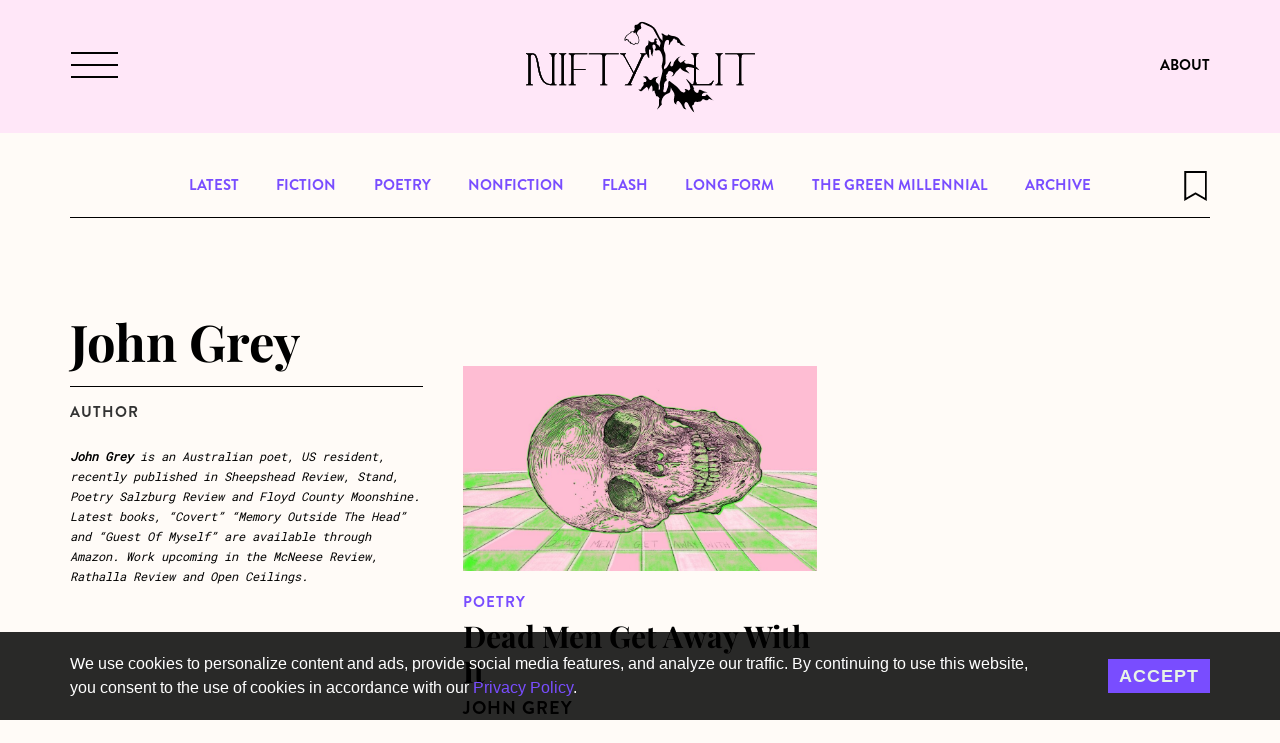

--- FILE ---
content_type: text/html; charset=UTF-8
request_url: https://niftylit.io/contributor/john-grey/
body_size: 11892
content:
<!DOCTYPE html><html lang="en-US" class="no-js"><head> <meta charset="utf-8"> <meta http-equiv="X-UA-Compatible" content="IE=edge,chrome=1"> <meta name="viewport" content="width=device-width, initial-scale=1.0"> <meta name='robots' content='index, follow, max-image-preview:large, max-snippet:-1, max-video-preview:-1'/> <style>img:is([sizes="auto" i], [sizes^="auto," i]) { contain-intrinsic-size: 3000px 1500px }</style>  <title>John-Grey - NiftyLit</title> <link rel="canonical" href="https://niftylit.io/contributor/john-grey/"/> <meta property="og:locale" content="en_US"/> <meta property="og:type" content="article"/> <meta property="og:title" content="John-Grey - NiftyLit"/> <meta property="og:description" content="John Grey is an Australian poet, US resident, recently published in Sheepshead Review, Stand, Poetry Salzburg Review and Floyd County Moonshine. Latest books, “Covert” “Memory Outside The Head” and “Guest Of Myself” are available through Amazon. Work upcoming in the McNeese Review, Rathalla Review and Open Ceilings."/> <meta property="og:url" content="https://niftylit.io/contributor/john-grey/"/> <meta property="og:site_name" content="NiftyLit"/> <meta name="twitter:card" content="summary_large_image"/> <meta name="twitter:site" content="@niftylitmag"/> <meta name="twitter:label1" content="Est. reading time"/> <meta name="twitter:data1" content="1 minute"/> <script type="application/ld+json" class="yoast-schema-graph">{"@context":"https://schema.org","@graph":[{"@type":"WebPage","@id":"https://niftylit.io/contributor/john-grey/","url":"https://niftylit.io/contributor/john-grey/","name":"John-Grey - NiftyLit","isPartOf":{"@id":"https://niftylit.io/#website"},"datePublished":"2023-05-30T21:57:29+00:00","breadcrumb":{"@id":"https://niftylit.io/contributor/john-grey/#breadcrumb"},"inLanguage":"en-US","potentialAction":[{"@type":"ReadAction","target":["https://niftylit.io/contributor/john-grey/"]}]},{"@type":"BreadcrumbList","@id":"https://niftylit.io/contributor/john-grey/#breadcrumb","itemListElement":[{"@type":"ListItem","position":1,"name":"Home","item":"https://niftylit.io/"},{"@type":"ListItem","position":2,"name":"Contributors","item":"https://niftylit.io/contributor/"},{"@type":"ListItem","position":3,"name":"John Grey"}]},{"@type":"WebSite","@id":"https://niftylit.io/#website","url":"https://niftylit.io/","name":"NiftyLit","description":"NiftyLit","publisher":{"@id":"https://niftylit.io/#organization"},"potentialAction":[{"@type":"SearchAction","target":{"@type":"EntryPoint","urlTemplate":"https://niftylit.io/?s={search_term_string}"},"query-input":{"@type":"PropertyValueSpecification","valueRequired":true,"valueName":"search_term_string"}}],"inLanguage":"en-US"},{"@type":"Organization","@id":"https://niftylit.io/#organization","name":"NiftyLit","url":"https://niftylit.io/","logo":{"@type":"ImageObject","inLanguage":"en-US","@id":"https://niftylit.io/#/schema/logo/image/","url":"https://niftylit-wp.clstamp.com/wp-content/uploads/2022/05/Group-369.svg","contentUrl":"https://niftylit-wp.clstamp.com/wp-content/uploads/2022/05/Group-369.svg","width":88,"height":15,"caption":"NiftyLit"},"image":{"@id":"https://niftylit.io/#/schema/logo/image/"},"sameAs":["https://x.com/niftylitmag","https://www.instagram.com/niftylit/"]}]}</script> <link rel='dns-prefetch' href='//use.typekit.net'/><style id='classic-theme-styles-inline-css' type='text/css'>/*! This file is auto-generated */.wp-block-button__link{color:#fff;background-color:#32373c;border-radius:9999px;box-shadow:none;text-decoration:none;padding:calc(.667em + 2px) calc(1.333em + 2px);font-size:1.125em}.wp-block-file__button{background:#32373c;color:#fff;text-decoration:none}</style><link rel='stylesheet' id='activecampaign-form-block-css' href='https://niftylit.io/wp-content/plugins/activecampaign-subscription-forms/activecampaign-form-block/build/style-index.css?ver=1745441723' type='text/css' media='all'/><style id='global-styles-inline-css' type='text/css'>:root{--wp--preset--aspect-ratio--square: 1;--wp--preset--aspect-ratio--4-3: 4/3;--wp--preset--aspect-ratio--3-4: 3/4;--wp--preset--aspect-ratio--3-2: 3/2;--wp--preset--aspect-ratio--2-3: 2/3;--wp--preset--aspect-ratio--16-9: 16/9;--wp--preset--aspect-ratio--9-16: 9/16;--wp--preset--color--black: #000000;--wp--preset--color--cyan-bluish-gray: #abb8c3;--wp--preset--color--white: #ffffff;--wp--preset--color--pale-pink: #f78da7;--wp--preset--color--vivid-red: #cf2e2e;--wp--preset--color--luminous-vivid-orange: #ff6900;--wp--preset--color--luminous-vivid-amber: #fcb900;--wp--preset--color--light-green-cyan: #7bdcb5;--wp--preset--color--vivid-green-cyan: #00d084;--wp--preset--color--pale-cyan-blue: #8ed1fc;--wp--preset--color--vivid-cyan-blue: #0693e3;--wp--preset--color--vivid-purple: #9b51e0;--wp--preset--gradient--vivid-cyan-blue-to-vivid-purple: linear-gradient(135deg,rgba(6,147,227,1) 0%,rgb(155,81,224) 100%);--wp--preset--gradient--light-green-cyan-to-vivid-green-cyan: linear-gradient(135deg,rgb(122,220,180) 0%,rgb(0,208,130) 100%);--wp--preset--gradient--luminous-vivid-amber-to-luminous-vivid-orange: linear-gradient(135deg,rgba(252,185,0,1) 0%,rgba(255,105,0,1) 100%);--wp--preset--gradient--luminous-vivid-orange-to-vivid-red: linear-gradient(135deg,rgba(255,105,0,1) 0%,rgb(207,46,46) 100%);--wp--preset--gradient--very-light-gray-to-cyan-bluish-gray: linear-gradient(135deg,rgb(238,238,238) 0%,rgb(169,184,195) 100%);--wp--preset--gradient--cool-to-warm-spectrum: linear-gradient(135deg,rgb(74,234,220) 0%,rgb(151,120,209) 20%,rgb(207,42,186) 40%,rgb(238,44,130) 60%,rgb(251,105,98) 80%,rgb(254,248,76) 100%);--wp--preset--gradient--blush-light-purple: linear-gradient(135deg,rgb(255,206,236) 0%,rgb(152,150,240) 100%);--wp--preset--gradient--blush-bordeaux: linear-gradient(135deg,rgb(254,205,165) 0%,rgb(254,45,45) 50%,rgb(107,0,62) 100%);--wp--preset--gradient--luminous-dusk: linear-gradient(135deg,rgb(255,203,112) 0%,rgb(199,81,192) 50%,rgb(65,88,208) 100%);--wp--preset--gradient--pale-ocean: linear-gradient(135deg,rgb(255,245,203) 0%,rgb(182,227,212) 50%,rgb(51,167,181) 100%);--wp--preset--gradient--electric-grass: linear-gradient(135deg,rgb(202,248,128) 0%,rgb(113,206,126) 100%);--wp--preset--gradient--midnight: linear-gradient(135deg,rgb(2,3,129) 0%,rgb(40,116,252) 100%);--wp--preset--font-size--small: 13px;--wp--preset--font-size--medium: 20px;--wp--preset--font-size--large: 36px;--wp--preset--font-size--x-large: 42px;--wp--preset--spacing--20: 0.44rem;--wp--preset--spacing--30: 0.67rem;--wp--preset--spacing--40: 1rem;--wp--preset--spacing--50: 1.5rem;--wp--preset--spacing--60: 2.25rem;--wp--preset--spacing--70: 3.38rem;--wp--preset--spacing--80: 5.06rem;--wp--preset--shadow--natural: 6px 6px 9px rgba(0, 0, 0, 0.2);--wp--preset--shadow--deep: 12px 12px 50px rgba(0, 0, 0, 0.4);--wp--preset--shadow--sharp: 6px 6px 0px rgba(0, 0, 0, 0.2);--wp--preset--shadow--outlined: 6px 6px 0px -3px rgba(255, 255, 255, 1), 6px 6px rgba(0, 0, 0, 1);--wp--preset--shadow--crisp: 6px 6px 0px rgba(0, 0, 0, 1);}:where(.is-layout-flex){gap: 0.5em;}:where(.is-layout-grid){gap: 0.5em;}body .is-layout-flex{display: flex;}.is-layout-flex{flex-wrap: wrap;align-items: center;}.is-layout-flex > :is(*, div){margin: 0;}body .is-layout-grid{display: grid;}.is-layout-grid > :is(*, div){margin: 0;}:where(.wp-block-columns.is-layout-flex){gap: 2em;}:where(.wp-block-columns.is-layout-grid){gap: 2em;}:where(.wp-block-post-template.is-layout-flex){gap: 1.25em;}:where(.wp-block-post-template.is-layout-grid){gap: 1.25em;}.has-black-color{color: var(--wp--preset--color--black) !important;}.has-cyan-bluish-gray-color{color: var(--wp--preset--color--cyan-bluish-gray) !important;}.has-white-color{color: var(--wp--preset--color--white) !important;}.has-pale-pink-color{color: var(--wp--preset--color--pale-pink) !important;}.has-vivid-red-color{color: var(--wp--preset--color--vivid-red) !important;}.has-luminous-vivid-orange-color{color: var(--wp--preset--color--luminous-vivid-orange) !important;}.has-luminous-vivid-amber-color{color: var(--wp--preset--color--luminous-vivid-amber) !important;}.has-light-green-cyan-color{color: var(--wp--preset--color--light-green-cyan) !important;}.has-vivid-green-cyan-color{color: var(--wp--preset--color--vivid-green-cyan) !important;}.has-pale-cyan-blue-color{color: var(--wp--preset--color--pale-cyan-blue) !important;}.has-vivid-cyan-blue-color{color: var(--wp--preset--color--vivid-cyan-blue) !important;}.has-vivid-purple-color{color: var(--wp--preset--color--vivid-purple) !important;}.has-black-background-color{background-color: var(--wp--preset--color--black) !important;}.has-cyan-bluish-gray-background-color{background-color: var(--wp--preset--color--cyan-bluish-gray) !important;}.has-white-background-color{background-color: var(--wp--preset--color--white) !important;}.has-pale-pink-background-color{background-color: var(--wp--preset--color--pale-pink) !important;}.has-vivid-red-background-color{background-color: var(--wp--preset--color--vivid-red) !important;}.has-luminous-vivid-orange-background-color{background-color: var(--wp--preset--color--luminous-vivid-orange) !important;}.has-luminous-vivid-amber-background-color{background-color: var(--wp--preset--color--luminous-vivid-amber) !important;}.has-light-green-cyan-background-color{background-color: var(--wp--preset--color--light-green-cyan) !important;}.has-vivid-green-cyan-background-color{background-color: var(--wp--preset--color--vivid-green-cyan) !important;}.has-pale-cyan-blue-background-color{background-color: var(--wp--preset--color--pale-cyan-blue) !important;}.has-vivid-cyan-blue-background-color{background-color: var(--wp--preset--color--vivid-cyan-blue) !important;}.has-vivid-purple-background-color{background-color: var(--wp--preset--color--vivid-purple) !important;}.has-black-border-color{border-color: var(--wp--preset--color--black) !important;}.has-cyan-bluish-gray-border-color{border-color: var(--wp--preset--color--cyan-bluish-gray) !important;}.has-white-border-color{border-color: var(--wp--preset--color--white) !important;}.has-pale-pink-border-color{border-color: var(--wp--preset--color--pale-pink) !important;}.has-vivid-red-border-color{border-color: var(--wp--preset--color--vivid-red) !important;}.has-luminous-vivid-orange-border-color{border-color: var(--wp--preset--color--luminous-vivid-orange) !important;}.has-luminous-vivid-amber-border-color{border-color: var(--wp--preset--color--luminous-vivid-amber) !important;}.has-light-green-cyan-border-color{border-color: var(--wp--preset--color--light-green-cyan) !important;}.has-vivid-green-cyan-border-color{border-color: var(--wp--preset--color--vivid-green-cyan) !important;}.has-pale-cyan-blue-border-color{border-color: var(--wp--preset--color--pale-cyan-blue) !important;}.has-vivid-cyan-blue-border-color{border-color: var(--wp--preset--color--vivid-cyan-blue) !important;}.has-vivid-purple-border-color{border-color: var(--wp--preset--color--vivid-purple) !important;}.has-vivid-cyan-blue-to-vivid-purple-gradient-background{background: var(--wp--preset--gradient--vivid-cyan-blue-to-vivid-purple) !important;}.has-light-green-cyan-to-vivid-green-cyan-gradient-background{background: var(--wp--preset--gradient--light-green-cyan-to-vivid-green-cyan) !important;}.has-luminous-vivid-amber-to-luminous-vivid-orange-gradient-background{background: var(--wp--preset--gradient--luminous-vivid-amber-to-luminous-vivid-orange) !important;}.has-luminous-vivid-orange-to-vivid-red-gradient-background{background: var(--wp--preset--gradient--luminous-vivid-orange-to-vivid-red) !important;}.has-very-light-gray-to-cyan-bluish-gray-gradient-background{background: var(--wp--preset--gradient--very-light-gray-to-cyan-bluish-gray) !important;}.has-cool-to-warm-spectrum-gradient-background{background: var(--wp--preset--gradient--cool-to-warm-spectrum) !important;}.has-blush-light-purple-gradient-background{background: var(--wp--preset--gradient--blush-light-purple) !important;}.has-blush-bordeaux-gradient-background{background: var(--wp--preset--gradient--blush-bordeaux) !important;}.has-luminous-dusk-gradient-background{background: var(--wp--preset--gradient--luminous-dusk) !important;}.has-pale-ocean-gradient-background{background: var(--wp--preset--gradient--pale-ocean) !important;}.has-electric-grass-gradient-background{background: var(--wp--preset--gradient--electric-grass) !important;}.has-midnight-gradient-background{background: var(--wp--preset--gradient--midnight) !important;}.has-small-font-size{font-size: var(--wp--preset--font-size--small) !important;}.has-medium-font-size{font-size: var(--wp--preset--font-size--medium) !important;}.has-large-font-size{font-size: var(--wp--preset--font-size--large) !important;}.has-x-large-font-size{font-size: var(--wp--preset--font-size--x-large) !important;}:where(.wp-block-post-template.is-layout-flex){gap: 1.25em;}:where(.wp-block-post-template.is-layout-grid){gap: 1.25em;}:where(.wp-block-columns.is-layout-flex){gap: 2em;}:where(.wp-block-columns.is-layout-grid){gap: 2em;}:root :where(.wp-block-pullquote){font-size: 1.5em;line-height: 1.6;}</style><link rel='stylesheet' id='login-with-google-css' href='https://niftylit.io/wp-content/plugins/login-with-google/assets/build/css/login.css?ver=1745441728' type='text/css' media='all'/><link rel='stylesheet' id='global-css' href='https://niftylit.io/wp-content/themes/_niftylit/dist/css/global.d2d62be21b80ac160f07.css' type='text/css' media='all'/><style id='akismet-widget-style-inline-css' type='text/css'> .a-stats { --akismet-color-mid-green: #357b49; --akismet-color-white: #fff; --akismet-color-light-grey: #f6f7f7; max-width: 350px; width: auto; } .a-stats * { all: unset; box-sizing: border-box; } .a-stats strong { font-weight: 600; } .a-stats a.a-stats__link, .a-stats a.a-stats__link:visited, .a-stats a.a-stats__link:active { background: var(--akismet-color-mid-green); border: none; box-shadow: none; border-radius: 8px; color: var(--akismet-color-white); cursor: pointer; display: block; font-family: -apple-system, BlinkMacSystemFont, 'Segoe UI', 'Roboto', 'Oxygen-Sans', 'Ubuntu', 'Cantarell', 'Helvetica Neue', sans-serif; font-weight: 500; padding: 12px; text-align: center; text-decoration: none; transition: all 0.2s ease; } /* Extra specificity to deal with TwentyTwentyOne focus style */ .widget .a-stats a.a-stats__link:focus { background: var(--akismet-color-mid-green); color: var(--akismet-color-white); text-decoration: none; } .a-stats a.a-stats__link:hover { filter: brightness(110%); box-shadow: 0 4px 12px rgba(0, 0, 0, 0.06), 0 0 2px rgba(0, 0, 0, 0.16); } .a-stats .count { color: var(--akismet-color-white); display: block; font-size: 1.5em; line-height: 1.4; padding: 0 13px; white-space: nowrap; } </style><script type="text/javascript" src="https://niftylit.io/wp-content/themes/_niftylit/dist/runtime.js?ver=6.8.3" id="webpack-runtime-js"></script><link rel="https://api.w.org/" href="https://niftylit.io/wp-json/"/><link rel="EditURI" type="application/rsd+xml" title="RSD" href="https://niftylit.io/xmlrpc.php?rsd"/><meta name="generator" content="WordPress 6.8.3"/><link rel='shortlink' href='https://niftylit.io/?p=1647'/><link rel="alternate" title="oEmbed (JSON)" type="application/json+oembed" href="https://niftylit.io/wp-json/oembed/1.0/embed?url=https%3A%2F%2Fniftylit.io%2Fcontributor%2Fjohn-grey%2F"/><link rel="alternate" title="oEmbed (XML)" type="text/xml+oembed" href="https://niftylit.io/wp-json/oembed/1.0/embed?url=https%3A%2F%2Fniftylit.io%2Fcontributor%2Fjohn-grey%2F&#038;format=xml"/>  <script async src="https://www.googletagmanager.com/gtag/js?id=UA-219575259-2"></script> <script> (function(i,s,o,g,r,a,m){i['GoogleAnalyticsObject']=r;i[r]=i[r]||function(){ (i[r].q=i[r].q||[]).push(arguments)},i[r].l=1*new Date();a=s.createElement(o), m=s.getElementsByTagName(o)[0];a.async=1;a.src=g;m.parentNode.insertBefore(a,m) })(window,document,'script','https://www.google-analytics.com/analytics.js','ga'); window.dataLayer = window.dataLayer || []; function gtag(){dataLayer.push(arguments);} gtag('js', new Date()); gtag('config', 'UA-219575259-2'); ga('create', 'UA-219575259-2', 'auto', {allowLinker: true}); ga('require', 'linker'); ga('linker:autoLink', ['https://niftylit.io']); </script>  <script async src="https://www.googletagmanager.com/gtag/js?id=G-NWFV0N5ETD"></script> <script> window.dataLayer = window.dataLayer || []; function gtag(){dataLayer.push(arguments);} gtag('js', new Date()); gtag('config', 'G-NWFV0N5ETD'); </script> <link rel="apple-touch-icon" sizes="76x76" href="/wp-content/uploads/fbrfg/apple-touch-icon.png"><link rel="icon" type="image/png" sizes="32x32" href="/wp-content/uploads/fbrfg/favicon-32x32.png"><link rel="icon" type="image/png" sizes="16x16" href="/wp-content/uploads/fbrfg/favicon-16x16.png"><link rel="manifest" href="/wp-content/uploads/fbrfg/site.webmanifest"><link rel="mask-icon" href="/wp-content/uploads/fbrfg/safari-pinned-tab.svg" color="#5bbad5"><link rel="shortcut icon" href="/wp-content/uploads/fbrfg/favicon.ico"><meta name="msapplication-TileColor" content="#da532c"><meta name="msapplication-config" content="/wp-content/uploads/fbrfg/browserconfig.xml"><meta name="theme-color" content="#ffffff"> <style type="text/css" id="wp-custom-css"> .post-item__nft, .content-side__nft div, .content__footer__nft-base div { text-indent: -5000px; overflow: hidden; font-size: 0rem;}.post-item__nft>div>div { text-indent: 0px; font-size: 1rem;}.post-item__nft, .grid__column hr, .content-side__nft, .content__footer__nft { display: none;} </style> </head><body class="wp-singular contributor-template-default single single-contributor postid-1647 wp-theme-_niftylit"> <section class="cookies js-fadein" role="dialog" aria-label="Cookie notice"> <div class="wrapper"> <div class="cookies__text"><p>We use cookies to personalize content and ads, provide social media features, and analyze our traffic. By continuing to use this website, you consent to the use of cookies in accordance with our <a href="https://niftylit-wp.clstamp.com/blog/hello-world/">Privacy Policy</a>.</p></div> <div class="cookies__cta"><a href="javascript:void(0)" class="button button--primary button--sm">Accept</a></div> </div> </section> <div class="top-banner"> <div class="wrapper"> <div class="top-banner__text"> <p><p>December 2024 will be our last issue, but previous publications will continue to be available for reading. Visit our <a href="https://niftylit-wp.clstamp.com/archive/" target="_blank" rel="noopener">archive</a> to browse great art and writing</p></p> </div> <a class="top-banner__close" href="javascript:void(0)">x</a> </div> </div> <header class="header js-header"> <a class="u-sr-only u-sr-only-focusable" href="#content">Skip to main content</a> <div class="header__top"> <div class="wrapper js-header-wrapper"> <div class="header__content"> <button class="hamburger hamburger--squeeze js-hamburger" aria-haspopup="true" aria-expanded="false" aria-label="Expand or collapse the mobile menu" aria-controls="nav-mobile"> <span class="hamburger-box" aria-hidden="true"> <span class="hamburger-inner"></span> </span> </button> <a href="https://niftylit.io" class="logo"> <img src="https://niftylit.io/wp-content/themes/_niftylit/img/logo.svg" alt="logo"/> </a> <nav class="nav--main" aria-label="Main Navigation"> <ul class="nav__list"><li id="menu-item-1892" class="menu-item menu-item-type-post_type menu-item-object-page menu-item-1892"><a href="https://niftylit.io/about/">About</a></li></ul> <a href="javascript:void(0)" class="nav__bookmark nav__bookmark--mobile js-open-modal js-header-bookmark" data-target-modal="modal-account"><span></span></a> </nav> </div> <nav class="nav--takeover js-mobile-nav" id="nav-mobile" tabindex="0" aria-label="Mobile navigation menu"> <a href="javascript:void(0)" class="nav-close js-nav-close"> <img src="https://niftylit.io/wp-content/themes/_niftylit/img/navClose.svg" alt="close"/> </a> <div class="nav--takeover__inner"> <div class="nav--takeover__left"> <h2>New works are published every month. </h2><div class="nav--takeover__box"><h5 class="u-text-uppercase">search</h5><div class="nav--takeover__box-dropdown"><div class="search-bar"> <div class="search-bar__icon"> <svg width="42" height="35" viewBox="0 0 42 35" fill="none" xmlns="http://www.w3.org/2000/svg"> <circle cx="14.8044" cy="14.4783" r="13.9783" stroke="black" stroke-linecap="round" stroke-linejoin="round"/> <path d="M26 23L41 34" stroke="black" stroke-linecap="square" stroke-linejoin="round"/> </svg> </div> <form role="search" method="get" class="search-form" action="https://niftylit.io/"> <label> <span class="screen-reader-text">Search for:</span> <input type="search" class="search-field" placeholder="Search" name="s"/> </label> <input type="submit" class="search-submit" value="&#8594"/> </form></div></div></div><div class="nav--takeover__box"><h5 class="u-text-uppercase border-bottom">genres</h5><div class="nav--takeover__box-links nav--takeover__box-dropdown"><a href="/fiction/">Fiction</a><a href="/flash/">Flash</a><a href="/nonfiction/">Nonfiction</a><a href="/poetry/">Poetry</a></div></div><div class="nav--takeover__box"><h5 class="u-text-uppercase border-bottom">Legal Info</h5><div class="nav--takeover__box-links nav--takeover__box-dropdown"><a href="/copyright/">Copyright</a><a href="/privacy-policy/">Privacy Policy</a><a href="/terms-of-use/">Terms of Use</a><a href="https://niftylit-wp.clstamp.com/literary-nft-agreement/">NFT Agreement</a></div></div> </div> <div class="nav--takeover__right"> <ul class="nav__list"><li id="menu-item-533" class="menu-item menu-item-type-post_type menu-item-object-page menu-item-533"><a href="https://niftylit.io/about/">About NiftyLit</a></li><li id="menu-item-709" class="menu-item menu-item-type-post_type menu-item-object-page menu-item-709"><a href="https://niftylit.io/contributors/">Contributors</a></li><li id="menu-item-710" class="menu-item menu-item-type-post_type menu-item-object-page menu-item-710"><a href="https://niftylit.io/contact/">Contact</a></li></ul> </div> </div> </nav> </div> </div> <div class="header__bottom wrapper js-header-wrapper"> <div class="nav--categories" aria-label="Categories Navigation"> <nav class="nav"><ul><li id="menu-item-615" class="menu-item menu-item-type-post_type menu-item-object-page menu-item-home menu-item-615"><a href="https://niftylit.io/">Latest</a></li><li id="menu-item-609" class="menu-item menu-item-type-post_type menu-item-object-page menu-item-609"><a href="https://niftylit.io/fiction/">Fiction</a></li><li id="menu-item-613" class="menu-item menu-item-type-post_type menu-item-object-page menu-item-613"><a href="https://niftylit.io/poetry/">Poetry</a></li><li id="menu-item-776" class="menu-item menu-item-type-post_type menu-item-object-page menu-item-776"><a href="https://niftylit.io/nonfiction/">Nonfiction</a></li><li id="menu-item-610" class="menu-item menu-item-type-post_type menu-item-object-page menu-item-610"><a href="https://niftylit.io/flash/">Flash</a></li><li id="menu-item-1367" class="menu-item menu-item-type-post_type menu-item-object-page menu-item-1367"><a href="https://niftylit.io/long-form/">Long Form</a></li><li id="menu-item-1438" class="menu-item menu-item-type-post_type menu-item-object-page menu-item-1438"><a href="https://niftylit.io/green-millennial/">The Green Millennial</a></li><li id="menu-item-614" class="menu-item menu-item-type-post_type menu-item-object-page menu-item-614"><a href="https://niftylit.io/archive/">Archive</a></li></ul></nav> <a href="javascript:void(0)" class="nav__bookmark nav__bookmark--desktop js-open-modal js-header-bookmark" data-target-modal="modal-account"><span></span></a> <div id="modal-account" class="popup mfp-wrapper mfp-wrapper--lg mfp-hide popup--account"> <div class="popup__inner"> <h2 class="not-logged">Saved Stories</h2><p class="popup__content__subtitle not-logged">You have saved the following stories.</p><div class="popup__content popup__content--split"><div data-view="stories" class="popup__content__left active"><div class="popup__content__box"><div class="popup__content__saved"></div></div></div></div> </div></div> </div> </div> </header> <main class="main" id="content"><article id="post-1647" class="article single-contributor post-1647 contributor type-contributor status-publish hentry contributor-category-author"> <div class="wrapper"> <h1 class="single-contributor__name js-fadein">John Grey</h1> <div class="grid"> <div class="grid__column u-size-1of3--lg js-fadein"> <div class="single-contributor__about"> <h2>Author</h2> <div class="wysiwyg-editor"> <p><em><strong>John Grey</strong> is an Australian poet, US resident, recently published in Sheepshead Review, Stand, Poetry Salzburg Review and Floyd County Moonshine. Latest books, “Covert” “Memory Outside The Head” and “Guest Of Myself” are available through Amazon. Work upcoming in the McNeese Review, Rathalla Review and Open Ceilings.</em></p> </div> </div> </div> <div class="grid__column u-size-2of3--lg single-contributor__articles js-fadein"> <div class="single-contributor__grid"> <ul class="grid"> <li class="grid__column u-size-1of2--lg"> <hr> <article nftId="nft1645" data-title="Dead Men Get Away With It" data-url="https://niftylit.io/publication/dead-men-get-away-with-it/" data-opensea="https://marketplace.niftylit.io/nft-batch/ae848553-d63a-4915-b831-6242f44277a2" data-img="https://niftylit.io/wp-content/uploads/2023/05/dead-men-get-away-with-it-1-300x216.jpg" data-author="John Grey" data-days="0 days" data-purchasetext="Vist Our Maketplace" class="post-item-parent post-item post-item--default post-item--alt post-item--publish"><div class="post-item__content"><a href="https://niftylit.io/publication/dead-men-get-away-with-it/"><span class="u-sr-only"> about Dead Men Get Away With It</span><div class="post-item__thumbnail"><img class="lazyload" data-src="https://niftylit.io/wp-content/uploads/2023/05/dead-men-get-away-with-it-1-1024x737.jpg" alt=""/></div><h4 class="post-item__category heading--sm">Poetry</h4><h3 class="post-item__title heading--lg">Dead Men Get Away With It</h3><div class="post-item__text"><div><p class="post-item__author u-text-pruple">John Grey</p><p class="u-mb2">"Really, his burial was so unlike him. / They should have plopped him in the coffin face down. / But there are certain rituals to be followed"</p></div></div></a><div class="post-item__nft "><div><span class="days-left">Ends in: 0 days</span><div><a target="_blank" href="https://marketplace.niftylit.io/nft-batch/ae848553-d63a-4915-b831-6242f44277a2" class="u-color-purple">Vist Our Maketplace</a></div></div><a href="javascript:void(0)" class="js-bookmark bookmark" aria-label="Bookmark item"></a></div></div></article><article class="post-item post-item--default post-item--alt post-item--publish post-item--mobile-alt"><h4 class="post-item__category post-item__category--mobile heading--sm">Poetry</h4><div class="post-item__content"><a href="https://niftylit.io/publication/dead-men-get-away-with-it/"><span class="u-sr-only"> about Dead Men Get Away With It</span><div class="post-item__thumbnail"><img class="lazyload" data-src="https://niftylit.io/wp-content/uploads/2023/05/dead-men-get-away-with-it-1-1024x737.jpg" alt=""/></div><h4 class="post-item__category heading--sm">Poetry</h4><h3 class="post-item__title heading--lg">Dead Men Get Away With It</h3><div class="post-item__text post-item__text--mobile"><h3 class="post-item__title post-item__title--mobile heading--lg">Dead Men Get Away With It</h3><p class="post-item__author">John Grey</p><p class="post-item__excerpt u-mb2">"Really, his burial was so unlike him. / They should have plopped him in the coffin face down. / But there are certain rituals to be followed"</p></div></a></div></article> </li> </ul> </div> </div> </div> </div></article> </main> <footer class="footer"> <div class="wrapper"> <div class="footer__links"> <ul><li id="menu-item-621" class="menu-item menu-item-type-post_type menu-item-object-page menu-item-621"><a href="https://niftylit.io/contact/">Contact</a></li><li id="menu-item-623" class="menu-item menu-item-type-post_type menu-item-object-page menu-item-623"><a href="https://niftylit.io/about/">About NiftyLit</a></li><li id="menu-item-774" class="menu-item menu-item-type-post_type menu-item-object-page menu-item-774"><a href="https://niftylit.io/privacy-policy/">Privacy Policy</a></li><li id="menu-item-1921" class="menu-item--login menu-item menu-item-type-custom menu-item-object-custom menu-item-1921"><a href="#">Login</a></li></ul> <nav class="nav--social nav--social-alt js-fadein" aria-label="Social Media Navigation"> <ul class="nav__highlight"> <li> <a class="member-link" href="https://www.clmp.org/" target="_blank"> <span class="u-sr-only">CLMP member Link</span> <svg width="51" height="19" viewBox="0 0 51 19" fill="none" xmlns="http://www.w3.org/2000/svg"> <g clip-path="url(#clip0_1701_7795)"> <path d="M20.9258 6.19637H22.2657V7.71388C22.8372 6.63024 23.6528 6.01382 24.8197 6.01484C25.9984 6.01585 26.838 6.57309 27.2855 7.75333C27.3894 7.59859 27.4663 7.47824 27.5487 7.36194C28.4 6.1635 29.8929 5.6902 31.2392 6.20901C32.2714 6.60647 32.7772 7.43526 32.9462 8.51688C32.9815 8.74241 32.9977 8.97401 32.9982 9.20257C33.0026 10.9299 33.0007 12.6578 33.0002 14.3852C33.0002 14.4565 32.9928 14.5283 32.9884 14.6158H31.6533C31.6484 14.5349 31.6391 14.456 31.6391 14.3771C31.6381 12.7691 31.6416 11.161 31.6342 9.55249C31.6328 9.25112 31.6141 8.94468 31.5607 8.64886C31.4176 7.86002 30.9324 7.41706 30.1575 7.3321C28.8313 7.18647 27.8623 7.97531 27.7079 9.34669C27.6648 9.72847 27.6648 10.1163 27.6633 10.5016C27.6584 11.779 27.6614 13.0563 27.6614 14.3336V14.6142H26.2817C26.2817 14.4984 26.2817 14.3998 26.2817 14.3012C26.2817 12.7023 26.2915 11.1034 26.2749 9.50446C26.2709 9.11509 26.218 8.7146 26.1165 8.3399C25.9734 7.81148 25.5902 7.50302 25.0736 7.38065C23.6528 7.04438 22.4775 7.90604 22.3167 9.40433C22.2952 9.60458 22.2873 9.80786 22.2868 10.0096C22.2844 11.3972 22.2858 12.7847 22.2858 14.1723C22.2858 14.3088 22.2858 14.4453 22.2858 14.6061H20.9273V6.19637H20.9258Z" fill="black"/> <path d="M37.6159 13.0144V18.9221H36.2734V6.19798H37.5967V7.89298C37.6355 7.85859 37.6639 7.84443 37.6766 7.82117C38.8602 5.63213 41.6661 5.55173 43.2541 6.95193C45.2341 8.6975 45.168 12.3004 43.1232 13.9666C41.596 15.2105 38.9205 15.207 37.6163 13.0149L37.6159 13.0144ZM43.286 10.3197C43.2673 10.1503 43.2526 9.8929 43.2095 9.64057C42.9894 8.35061 42.1116 7.4844 40.8452 7.29528C39.6214 7.11273 38.4456 7.72712 37.9026 8.83807C37.5752 9.50859 37.5124 10.2201 37.5972 10.9578C37.8418 13.0837 40.1301 14.2674 41.9127 13.1696C42.9174 12.5512 43.2507 11.5535 43.286 10.3197Z" fill="black"/> <path d="M49.4552 1.32586H46.8164V0H51V19H46.8184V17.6706H49.4552V1.32586Z" fill="black"/> <path d="M1.52278 1.32173V17.6629H4.1684V19.0004H0V0.00244141H4.16889V1.32173H1.52278Z" fill="black"/> <path d="M13.3359 7.53709C13.0227 7.80256 12.7076 8.06956 12.3851 8.34262C12.3493 8.31278 12.3189 8.29458 12.2974 8.26879C11.4441 7.26099 10.3663 7.06075 9.1886 7.44152C8.04173 7.81217 7.50114 8.73552 7.35215 9.91575C7.23697 10.8275 7.37959 11.6982 7.91823 12.4583C8.85091 13.7735 10.9172 13.954 12.1312 12.8319C12.2493 12.7227 12.3469 12.5892 12.4719 12.4466C12.8076 12.7435 13.1144 13.015 13.4197 13.285C12.5615 14.5805 10.5197 15.1565 8.80876 14.5998C7.02475 14.0193 5.87005 12.3298 5.89897 10.343C5.92788 8.37549 7.13062 6.72043 8.9156 6.1915C10.5991 5.69291 12.5527 6.28202 13.3369 7.53759L13.3359 7.53709Z" fill="black"/> <path d="M16.1367 14.6478V0.00561523H17.486V14.6478H16.1367Z" fill="black"/> </g> <defs> <clipPath id="clip0_1701_7795"> <rect width="51" height="19" fill="white"/> </clipPath> </defs> </svg> <span>member</span> </a> </li> </ul> <ul class="nav__list"> <li> <a href="https://twitter.com/niftylitmag" target="_blank"> <span class="u-sr-only">Twitter Link</span> <svg viewBox="0 0 48 40" version="1.1" xmlns="http://www.w3.org/2000/svg" xmlns:xlink="http://www.w3.org/1999/xlink" aria-hidden="true"> <g stroke="none" stroke-width="1" fill="none" fill-rule="evenodd"> <g transform="translate(-300.000000, -164.000000)" fill="#444444"> <path d="M348,168.735283 C346.236309,169.538462 344.337383,170.081618 342.345483,170.324305 C344.379644,169.076201 345.940482,167.097147 346.675823,164.739617 C344.771263,165.895269 342.666667,166.736006 340.418384,167.18671 C338.626519,165.224991 336.065504,164 333.231203,164 C327.796443,164 323.387216,168.521488 323.387216,174.097508 C323.387216,174.88913 323.471738,175.657638 323.640782,176.397255 C315.456242,175.975442 308.201444,171.959552 303.341433,165.843265 C302.493397,167.339834 302.008804,169.076201 302.008804,170.925244 C302.008804,174.426869 303.747139,177.518238 306.389857,179.329722 C304.778306,179.280607 303.256911,178.821235 301.9271,178.070061 L301.9271,178.194294 C301.9271,183.08848 305.322064,187.17082 309.8299,188.095341 C309.004402,188.33225 308.133826,188.450704 307.235077,188.450704 C306.601162,188.450704 305.981335,188.390033 305.381229,188.271578 C306.634971,192.28169 310.269414,195.2026 314.580032,195.280607 C311.210424,197.99061 306.961789,199.605634 302.349709,199.605634 C301.555203,199.605634 300.769149,199.559408 300,199.466956 C304.358514,202.327194 309.53689,204 315.095615,204 C333.211481,204 343.114633,188.615385 343.114633,175.270495 C343.114633,174.831347 343.106181,174.392199 343.089276,173.961719 C345.013559,172.537378 346.684275,170.760563 348,168.735283"></path> </g> </g> </svg> </a> </li> <li> <a href="https://www.instagram.com/niftylit/" target="_blank"> <span class="u-sr-only">Instagram Link</span> <svg viewBox="0 0 512 512" xmlns="http://www.w3.org/2000/svg"> <g fill="#000" fill-rule="nonzero"> <path d="M352 0H160C71.648 0 0 71.648 0 160v192c0 88.352 71.648 160 160 160h192c88.352 0 160-71.648 160-160V160C512 71.648 440.352 0 352 0zm112 352c0 61.76-50.24 112-112 112H160c-61.76 0-112-50.24-112-112V160C48 98.24 98.24 48 160 48h192c61.76 0 112 50.24 112 112v192z"/> <path d="M256 128c-70.688 0-128 57.312-128 128s57.312 128 128 128 128-57.312 128-128-57.312-128-128-128zm0 208c-44.096 0-80-35.904-80-80 0-44.128 35.904-80 80-80s80 35.872 80 80c0 44.096-35.904 80-80 80z"/> <circle cx="393.6" cy="118.4" r="17.056"/> </g> </svg> </a> </li> <li> <a href="https://discord.gg/VNK27Spde7" target="_blank"> <span class="u-sr-only">Discord Link</span> <svg width="32" height="23" viewBox="0 0 32 23" fill="none" xmlns="http://www.w3.org/2000/svg"> <path d="M27.0894 1.89767C25.0498 1.01932 22.8626 0.372191 20.5759 0.00155477C20.5342 -0.0055984 20.4926 0.0122778 20.4712 0.0480309C20.1899 0.517581 19.8783 1.13015 19.6601 1.61162C17.2005 1.26602 14.7536 1.26602 12.3444 1.61162C12.1262 1.11945 11.8033 0.517581 11.5208 0.0480309C11.4993 0.0134707 11.4577 -0.0044055 11.4161 0.00155477C9.13055 0.371007 6.94341 1.01813 4.90258 1.89767C4.88491 1.90481 4.86977 1.91674 4.85972 1.93223C0.711189 7.74926 -0.425267 13.4233 0.13224 19.027C0.134763 19.0544 0.15116 19.0807 0.173864 19.0973C2.91095 20.9839 5.56228 22.1292 8.16437 22.8884C8.20602 22.9003 8.25014 22.886 8.27664 22.8538C8.89217 22.0649 9.44086 21.233 9.9113 20.3582C9.93906 20.307 9.91256 20.2462 9.85582 20.2259C8.98551 19.9161 8.1568 19.5383 7.35964 19.1093C7.29659 19.0747 7.29154 18.9901 7.34954 18.9495C7.5173 18.8316 7.68509 18.7088 7.84527 18.5849C7.87425 18.5622 7.91464 18.5575 7.94871 18.5717C13.1857 20.8159 18.8554 20.8159 24.0306 18.5717C24.0647 18.5563 24.1051 18.561 24.1353 18.5837C24.2955 18.7076 24.4633 18.8316 24.6323 18.9495C24.6903 18.9901 24.6865 19.0747 24.6235 19.1093C23.8263 19.5466 22.9976 19.9161 22.126 20.2248C22.0693 20.245 22.044 20.307 22.0718 20.3582C22.5523 21.2318 23.101 22.0636 23.7052 22.8526C23.7304 22.886 23.7758 22.9003 23.8175 22.8884C26.4322 22.1292 29.0835 20.9839 31.8206 19.0973C31.8446 19.0807 31.8597 19.0556 31.8622 19.0282C32.5294 12.5497 30.7447 6.92219 27.131 1.93341C27.1221 1.91674 27.107 1.90481 27.0894 1.89767ZM10.6934 15.615C9.11666 15.615 7.81751 14.2564 7.81751 12.5879C7.81751 10.9194 9.09147 9.56078 10.6934 9.56078C12.3078 9.56078 13.5944 10.9313 13.5692 12.5879C13.5692 14.2564 12.2952 15.615 10.6934 15.615ZM21.3263 15.615C19.7497 15.615 18.4505 14.2564 18.4505 12.5879C18.4505 10.9194 19.7244 9.56078 21.3263 9.56078C22.9408 9.56078 24.2274 10.9313 24.2022 12.5879C24.2022 14.2564 22.9408 15.615 21.3263 15.615Z" fill="#23272A"/> </svg> </a> </li> </ul></nav> </div> <div class="footer__bottom"> <a href="https://niftylit.io"><img src="https://niftylit.io/wp-content/uploads/2022/05/Group-369.svg" alt="Group 369"/></a><p>©2022-2025 NiftyLit all rights reserved. <br/>Website design by Public, SF</p> </div> </div> </footer> <div id="modal-2" class="popup--newsletter popup mfp-wrapper mfp-wrapper--large mfp-hide"> <div class="popup__inner"> <hr><h4>Visit our archives to browse great art and writing.</h4><hr> <div class="_form_1"></div><script src="https://niftylit.activehosted.com/f/embed.php?id=1" type="text/javascript" charset="utf-8"></script> </div></div><div id="modal-3" class="popup--login popup mfp-wrapper mfp-wrapper--small mfp-hide"> <div class="popup__inner"> <div class="login"><h2>Log in</h2><div clas="google-login"> <a class="button button--outline button--primary" href="https://accounts.google.com/o/oauth2/auth?client_id=157899318158-mhf3etqmch8mtu9f3nb3dr11t91fho96.apps.googleusercontent.com&redirect_uri=https%3A%2F%2Fniftylit.io%2Fwp-login.php&state=eyJub25jZSI6Ijc3ZTU1NGI4YjkiLCJyZWRpcmVjdF90byI6Imh0dHBzOlwvXC9uaWZ0eWxpdC5pb1wvd3AtYWRtaW5cLyIsInByb3ZpZGVyIjoiZ29vZ2xlIn0%3D&scope=email+profile+openid&access_type=online&response_type=code"> Log in with Google </a></div><div class="google-login-policy"><p>By continuing, you agree to our <a href="#">User Agreement</a> and <a href="#">Privacy Policy &amp; Cookie Statement.</a></p></div></div> </div></div> <script type="speculationrules">{"prefetch":[{"source":"document","where":{"and":[{"href_matches":"\/*"},{"not":{"href_matches":["\/wp-*.php","\/wp-admin\/*","\/wp-content\/uploads\/*","\/wp-content\/*","\/wp-content\/plugins\/*","\/wp-content\/themes\/_niftylit\/*","\/*\\?(.+)"]}},{"not":{"selector_matches":"a[rel~=\"nofollow\"]"}},{"not":{"selector_matches":".no-prefetch, .no-prefetch a"}}]},"eagerness":"conservative"}]}</script><script type="text/javascript" id="site_tracking-js-extra">/* <![CDATA[ */var php_data = {"ac_settings":{"tracking_actid":27724340,"site_tracking_default":1},"user_email":""};/* ]]> */</script><script type="text/javascript" src="https://niftylit.io/wp-content/plugins/activecampaign-subscription-forms/site_tracking.js?ver=6.8.3" id="site_tracking-js"></script><script type="text/javascript" src="https://use.typekit.net/whk5kvz.js" id="typekit-js"></script><script type="text/javascript" id="typekit-js-after">/* <![CDATA[ */try{Typekit.load({ async: true });}catch(e){console.log(e)}/* ]]> */</script><script type="text/javascript" src="//ajax.googleapis.com/ajax/libs/jquery/1.12.4/jquery.min.js" id="jquery-js"></script><script type="text/javascript" id="global-js-extra">/* <![CDATA[ */var SITE = {"AJAX_URL":"https:\/\/niftylit.io\/wp-admin\/admin-ajax.php"};/* ]]> */</script><script type="text/javascript" src="https://niftylit.io/wp-content/themes/_niftylit/dist/js/global.68379bd7b62b559b2693.js" id="global-js"></script> <script type="text/javascript"> (function(e,t,o,n,p,r,i){e.visitorGlobalObjectAlias=n;e[e.visitorGlobalObjectAlias]=e[e.visitorGlobalObjectAlias]||function(){(e[e.visitorGlobalObjectAlias].q=e[e.visitorGlobalObjectAlias].q||[]).push(arguments)};e[e.visitorGlobalObjectAlias].l=(new Date).getTime();r=t.createElement("script");r.src=o;r.async=true;i=t.getElementsByTagName("script")[0];i.parentNode.insertBefore(r,i)})(window,document,"https://diffuser-cdn.app-us1.com/diffuser/diffuser.js","vgo"); vgo('setAccount', '27724340'); vgo('setTrackByDefault', true); vgo('process'); </script> </body></html>
<!--HTML compressed, size saved 5.15%. From 42180 bytes, now 40006 bytes-->

--- FILE ---
content_type: text/html; charset=UTF-8
request_url: https://niftylit.io/wp-admin/admin-ajax.php
body_size: -339
content:
Notice: No user found

--- FILE ---
content_type: text/css
request_url: https://niftylit.io/wp-content/themes/_niftylit/dist/css/global.d2d62be21b80ac160f07.css
body_size: 58963
content:
/*! normalize.css v8.0.1 | MIT License | github.com/necolas/normalize.css */html{line-height:1.15;-webkit-text-size-adjust:100%}body{margin:0}main{display:block}h1{font-size:2em;margin:0.67em 0}hr{box-sizing:content-box;height:0;overflow:visible}pre{font-family:monospace, monospace;font-size:1em}a{background-color:transparent}abbr[title]{border-bottom:none;text-decoration:underline;-webkit-text-decoration:underline dotted;text-decoration:underline dotted}b,strong{font-weight:bolder}code,kbd,samp{font-family:monospace, monospace;font-size:1em}small{font-size:80%}sub,sup{font-size:75%;line-height:0;position:relative;vertical-align:baseline}sub{bottom:-0.25em}sup{top:-0.5em}img{border-style:none}button,input,optgroup,select,textarea{font-family:inherit;font-size:100%;line-height:1.15;margin:0}button,input{overflow:visible}button,select{text-transform:none}button,[type="button"],[type="reset"],[type="submit"]{-webkit-appearance:button}button::-moz-focus-inner,[type="button"]::-moz-focus-inner,[type="reset"]::-moz-focus-inner,[type="submit"]::-moz-focus-inner{border-style:none;padding:0}button:-moz-focusring,[type="button"]:-moz-focusring,[type="reset"]:-moz-focusring,[type="submit"]:-moz-focusring{outline:1px dotted ButtonText}fieldset{padding:0.35em 0.75em 0.625em}legend{box-sizing:border-box;color:inherit;display:table;max-width:100%;padding:0;white-space:normal}progress{vertical-align:baseline}textarea{overflow:auto}[type="checkbox"],[type="radio"]{box-sizing:border-box;padding:0}[type="number"]::-webkit-inner-spin-button,[type="number"]::-webkit-outer-spin-button{height:auto}[type="search"]{-webkit-appearance:textfield;outline-offset:-2px}[type="search"]::-webkit-search-decoration{-webkit-appearance:none}::-webkit-file-upload-button{-webkit-appearance:button;font:inherit}details{display:block}summary{display:list-item}template{display:none}[hidden]{display:none}@font-face{font-family:"Roboto Mono";font-style:normal;font-weight:400;src:url(/wp-content/themes/_niftylit/dist/assets/RobotoMono-Regular.418a8f9f65ccad0918af..ttf) format("truetype");font-display:swap}@font-face{font-family:"Playfair Display";font-style:normal;font-weight:700;src:url(/wp-content/themes/_niftylit/dist/assets/PlayfairDisplay-Bold.be543111394402a60e65..ttf) format("truetype");font-display:swap}@font-face{font-family:"Playfair Display";font-style:normal;font-weight:400;src:url(/wp-content/themes/_niftylit/dist/assets/PlayfairDisplay-Regular.9134e220915a0da14481..ttf) format("truetype");font-display:swap}@font-face{font-family:"Adobe Garamond Pro";font-style:normal;font-weight:400;src:url(/wp-content/themes/_niftylit/dist/assets/AGaramondPro-Regular.9b0413a839f8514dc24b..otf) format("opentype");font-display:swap}@font-face{font-family:"Brandon Grotesque";font-style:normal;font-weight:700;src:url(/wp-content/themes/_niftylit/dist/assets/Brandon_bld.645d96f9d734d763912c..otf) format("opentype");font-display:swap}*,*:after,*:before{box-sizing:border-box}html{font-size:18px;-ms-overflow-style:scrollbar;-webkit-tap-highlight-color:transparent;overflow-y:scroll}html.takeover-active{overflow:hidden}html.modal-active{margin:0 !important;width:100%;position:fixed;overflow-y:scroll !important}body{font-family:"Adobe Garamond Pro","Times",serif;font-size:18px;font-weight:400;line-height:1.5;letter-spacing:normal;color:#333;background-color:#FFFBF7;text-rendering:optimizeSpeed;-moz-osx-font-smoothing:grayscale;-webkit-font-smoothing:antialiased;overflow-x:hidden}ol,ul{margin:0;padding:0;list-style-type:none}p,blockquote{margin:0;padding:0}p:last-child,blockquote:last-child{margin-bottom:0}a{text-decoration:none;color:#794DFF}a:hover,a:focus{color:#3f01ff}a:focus:not(:focus-visible){outline:0}a:focus-visible{outline:2px solid #794DFF}hr{margin-top:20px;margin-bottom:20px;border:0;border-top:1px solid #444}::-webkit-input-placeholder,::-moz-placeholder,:-ms-input-placeholder,::-ms-input-placeholder,::placeholder{color:#425050}@font-face{font-family:"iconfont";src:url([data-uri]);src:url([data-uri]?#iefix) format("embedded-opentype"),url([data-uri]) format("woff"),url([data-uri]) format("truetype"),url([data-uri]) format("svg")}.icon{font-style:normal;font-weight:400}.icon.X:before{font-family:"iconfont";content:""}.icon.arrow-right:before{font-family:"iconfont";content:""}.icon.bookmark:before{font-family:"iconfont";content:""}.icon.caret-up:before{font-family:"iconfont";content:""}.icon.clmp:before{font-family:"iconfont";content:""}.icon.facebook:before{font-family:"iconfont";content:""}.icon.left-arrow:before{font-family:"iconfont";content:""}.icon.linkedin:before{font-family:"iconfont";content:""}.icon.purpleBookmark:before{font-family:"iconfont";content:""}.icon.right-arrow:before{font-family:"iconfont";content:""}.icon.share:before{font-family:"iconfont";content:""}.icon.twitter:before{font-family:"iconfont";content:""}.icon.x-bold:before{font-family:"iconfont";content:""}.lazyload,.lazyloading{opacity:0}.lazyloaded{opacity:1;transition:opacity 300ms}/*!
 * Hamburgers
 * @description Tasty CSS-animated hamburgers
 * @author Jonathan Suh @jonsuh
 * @site https://jonsuh.com/hamburgers
 * @link https://github.com/jonsuh/hamburgers
 */.hamburger{padding:0;margin:0;display:flex;align-items:center;justify-content:center;cursor:pointer;pointer-events:all;transition:all 0.3s ease-in-out;border-radius:0;outline:0;-webkit-backface-visibility:hidden;backface-visibility:hidden;height:44px;width:44px;background-color:transparent;z-index:200}@media screen and (max-width: 959px){.hamburger{height:31px;width:31px}}.hamburger:hover,.hamburger:active,.hamburger:focus{background-color:transparent}.hamburger.is-active .hamburger-inner{background-color:#000}.hamburger.is-active .hamburger-inner::before,.hamburger.is-active .hamburger-inner::after{background-color:#000}.hamburger-box{width:47px;height:26px;display:inline-block;position:relative}@media screen and (max-width: 959px){.hamburger-box{height:20px;width:31px}}.hamburger-inner{display:block;margin-top:10px}@media screen and (max-width: 959px){.hamburger-inner{margin-top:8px}}.hamburger-inner,.hamburger-inner::before,.hamburger-inner::after{width:47px;height:2px;background-color:#000;border-radius:0;position:absolute;transition-property:transform;transition-duration:0.15s;transition-timing-function:ease}@media screen and (max-width: 959px){.hamburger-inner,.hamburger-inner::before,.hamburger-inner::after{width:31px}}.hamburger-inner::before,.hamburger-inner::after{content:"";display:block}.hamburger-inner::before{top:-12px}@media screen and (max-width: 959px){.hamburger-inner::before{top:-8px}}.hamburger-inner::after{bottom:-12px}@media screen and (max-width: 959px){.hamburger-inner::after{bottom:-8px}}.hamburger--squeeze .hamburger-inner{transition-duration:0.1s;transition-timing-function:cubic-bezier(0.55, 0.055, 0.675, 0.19)}.hamburger--squeeze .hamburger-inner::before{transition:top 0.1s 0.14s ease, opacity 0.1s ease}.hamburger--squeeze .hamburger-inner::after{transition:bottom 0.1s 0.14s ease,transform 0.1s cubic-bezier(0.55, 0.055, 0.675, 0.19)}.hamburger--squeeze.is-active .hamburger-inner{transform:rotate(45deg);transition-delay:0.14s;transition-timing-function:cubic-bezier(0.215, 0.61, 0.355, 1)}.hamburger--squeeze.is-active .hamburger-inner::before{top:0;opacity:0;transition:top 0.1s ease, opacity 0.1s 0.14s ease}.hamburger--squeeze.is-active .hamburger-inner::after{bottom:0;transform:rotate(-90deg);transition:bottom 0.1s ease,transform 0.1s 0.14s cubic-bezier(0.215, 0.61, 0.355, 1)}body .gform_wrapper.gf_reset_wrapper,body .gform_wrapper.gf_reset_wrapper div,body .gform_wrapper.gf_reset_wrapper span,body .gform_wrapper.gf_reset_wrapper iframe,body .gform_wrapper.gf_reset_wrapper h1,body .gform_wrapper.gf_reset_wrapper h2,body .gform_wrapper.gf_reset_wrapper h3,body .gform_wrapper.gf_reset_wrapper h4,body .gform_wrapper.gf_reset_wrapper h5,body .gform_wrapper.gf_reset_wrapper h6,body .gform_wrapper.gf_reset_wrapper p,body .gform_wrapper.gf_reset_wrapper img,body .gform_wrapper.gf_reset_wrapper ol,body .gform_wrapper.gf_reset_wrapper ul,body .gform_wrapper.gf_reset_wrapper li,body .gform_wrapper.gf_reset_wrapper fieldset,body .gform_wrapper.gf_reset_wrapper form,body .gform_wrapper.gf_reset_wrapper label,body .gform_wrapper.gf_reset_wrapper legend,body .gform_wrapper.gf_reset_wrapper input[type=text],body .gform_wrapper.gf_reset_wrapper input[type=email],body .gform_wrapper.gf_reset_wrapper input[type=tel],body .gform_wrapper.gf_reset_wrapper input[type=url],body .gform_wrapper.gf_reset_wrapper input[type=number],body .gform_wrapper.gf_reset_wrapper input[type=password],body .gform_wrapper.gf_reset_wrapper select,body .gform_wrapper.gf_reset_wrapper textarea,body .gform_wrapper.gf_reset_wrapper input[type=submit],body .gform_wrapper.gf_reset_wrapper input[type=button],body .gform_wrapper.gf_reset_wrapper input[type=image],body .gform_wrapper.gf_reset_wrapper button,body .gform_wrapper.gf_reset_wrapper table,body .gform_wrapper.gf_reset_wrapper caption,body .gform_wrapper.gf_reset_wrapper tbody,body .gform_wrapper.gf_reset_wrapper tfoot,body .gform_wrapper.gf_reset_wrapper thead,body .gform_wrapper.gf_reset_wrapper tr,body .gform_wrapper.gf_reset_wrapper th,body .gform_wrapper.gf_reset_wrapper td{margin:0;padding:0;border:0;outline:0}body .gform_wrapper.gf_reset_wrapper div,body .gform_wrapper.gf_reset_wrapper span,body .gform_wrapper.gf_reset_wrapper iframe,body .gform_wrapper.gf_reset_wrapper p,body .gform_wrapper.gf_reset_wrapper img,body .gform_wrapper.gf_reset_wrapper ol,body .gform_wrapper.gf_reset_wrapper ul,body .gform_wrapper.gf_reset_wrapper li,body .gform_wrapper.gf_reset_wrapper fieldset,body .gform_wrapper.gf_reset_wrapper form,body .gform_wrapper.gf_reset_wrapper label,body .gform_wrapper.gf_reset_wrapper legend,body .gform_wrapper.gf_reset_wrapper input[type=text],body .gform_wrapper.gf_reset_wrapper input[type=email],body .gform_wrapper.gf_reset_wrapper input[type=tel],body .gform_wrapper.gf_reset_wrapper input[type=url],body .gform_wrapper.gf_reset_wrapper input[type=number],body .gform_wrapper.gf_reset_wrapper input[type=password],body .gform_wrapper.gf_reset_wrapper select,body .gform_wrapper.gf_reset_wrapper textarea,body .gform_wrapper.gf_reset_wrapper input[type=submit],body .gform_wrapper.gf_reset_wrapper input[type=button],body .gform_wrapper.gf_reset_wrapper input[type=image],body .gform_wrapper.gf_reset_wrapper button,body .gform_wrapper.gf_reset_wrapper table,body .gform_wrapper.gf_reset_wrapper caption,body .gform_wrapper.gf_reset_wrapper tbody,body .gform_wrapper.gf_reset_wrapper tfoot,body .gform_wrapper.gf_reset_wrapper thead,body .gform_wrapper.gf_reset_wrapper tr,body .gform_wrapper.gf_reset_wrapper th,body .gform_wrapper.gf_reset_wrapper td{font-weight:inherit;font-style:inherit;font-size:100%;font-family:inherit;vertical-align:baseline;line-height:1;font-weight:normal}body .gform_wrapper.gf_reset_wrapper div,body .gform_wrapper.gf_reset_wrapper span,body .gform_wrapper.gf_reset_wrapper p{line-height:1.8}body .gform_wrapper.gf_reset_wrapper fieldset,body .gform_wrapper.gf_reset_wrapper img{border:0}body .gform_wrapper.gf_reset_wrapper ol,body .gform_wrapper.gf_reset_wrapper ul,body .gform_wrapper.gf_reset_wrapper li{list-style:none}body .gform_wrapper.gf_reset_wrapper a img{border:none}body .gform_wrapper.gf_reset_wrapper :focus{outline:0}.gform_wrapper{max-width:100%}.gform_wrapper form{text-align:left;max-width:100%;margin:0 auto}.gform_wrapper *,.gform_wrapper *:before,.gform_wrapper *:after{box-sizing:border-box !important}.gform_wrapper h1,.gform_wrapper h2,.gform_wrapper h3{font-weight:normal;border:none;background:none}.gform_wrapper select,.gform_wrapper input,.gform_wrapper textarea{font-family:"Adobe Garamond Pro","Times",serif;color:rgba(0,0,0,0.47);font-weight:400;font-size:23px;line-height:30px}.gform_wrapper input:not([type='radio']):not([type='checkbox']):not([type='submit']):not([type='button']):not([type='image']):not([type='file']){font-size:16px;font-family:"Roboto Mono";padding:15px;border-radius:0px;border:1px solid #eee;letter-spacing:normal;background:#fff;margin:0;color:#444}.gform_wrapper input[type=image]{border:none !important;padding:0 !important;width:auto !important;background:#fff}.gform_wrapper textarea{font-size:inherit;font-family:inherit;letter-spacing:normal;padding:20px;line-height:1.5;resize:none;border:1px solid #eee;background:#fff}.gform_wrapper select{line-height:1.5;background:#fff;border:0}.gform_wrapper .ginput_container_multiselect select{background-image:none !important;-webkit-appearance:none;-moz-appearance:none;appearance:none;border:1px solid inherit;outline:none;background:#fff}.gfield{margin:12px 0 0}.gform_wrapper ul.gform_fields{margin:0 !important;list-style-type:none;display:block}html>body .entry ul,.gform_wrapper ul{text-indent:0}.gform_wrapper li,.gform_wrapper form li{margin-left:0 !important;list-style-type:none !important;list-style-image:none !important;list-style:none !important;overflow:visible}.gform_wrapper ul li.gfield{clear:both}.gform_wrapper ul.gfield_radio li,.gform_wrapper ul.gfield_checkbox li{overflow:hidden}.gform_wrapper ul.gform_fields.right_label li.gfield,.gform_wrapper form ul.gform_fields.right_label li.gfield,.gform_wrapper ul.gform_fields.left_label li.gfield,.gform_wrapper form ul.gform_fields.left_label li.gfield{margin-bottom:14px}.gform_wrapper ul.right_label li ul.gfield_radio li,.gform_wrapper form ul.right_label li ul.gfield_radio li,.gform_wrapper ul.left_label li ul.gfield_radio li,.gform_wrapper form ul.left_label li ul.gfield_radio li,.gform_wrapper ul.right_label li ul.gfield_checkbox li,.gform_wrapper form ul.right_label li ul.gfield_checkbox li,.gform_wrapper ul.left_label li ul.gfield_checkbox li,.gform_wrapper form ul.left_label li ul.gfield_checkbox li{margin-bottom:10px}.gform_wrapper ul li:before,.gform_wrapper ul li:after,.gform_wrapper ul.gform_fields{padding:0;margin:0;overflow:visible}.gform_wrapper select{font-size:inherit;font-family:inherit;letter-spacing:normal;padding:14px 15px !important}.gform_wrapper select option{padding:2px;display:block}.gform_wrapper .inline{display:inline !important}.gform_wrapper .gform_heading{width:100%;margin-bottom:18px}.gform_wrapper .clear-multi{display:flex}.gform_wrapper .gfield_date_day,.gform_wrapper .gfield_date_year{display:-moz-inline-stack;display:inline-block}.gform_wrapper .gfield_date_day,.gform_wrapper .gfield_date_month,.gform_wrapper .gfield_date_year{width:33.333%;flex-direction:row}@media only screen and (min-width: 321px){.gform_wrapper .gfield_date_day,.gform_wrapper .gfield_date_month{max-width:4rem}.gform_wrapper .gfield_date_year,.gform_wrapper .gfield_time_ampm{max-width:calc(4rem + .5rem)}}.gform_wrapper .gfield_date_dropdown_month,.gform_wrapper .gfield_date_dropdown_day,.gform_wrapper .gfield_date_dropdown_year{vertical-align:top;flex-direction:row}.gform_wrapper .gfield_date_dropdown_month,.gform_wrapper .gfield_date_dropdown_day,.gform_wrapper .gfield_date_dropdown_year{margin-right:.5rem}.gform_wrapper .gfield_date_month,.gform_wrapper .gfield_date_day{width:4rem;margin-right:.5rem}.gform_wrapper .gfield_date_month input[type="number"],.gform_wrapper .gfield_date_day input[type="number"]{width:calc(3rem + 8px) !important}.gform_wrapper .gfield_date_year input[type="number"]{width:calc(4rem + 8px) !important}.gform_wrapper .gfield_date_year{width:5rem}.gform_wrapper .gfield_date_month input,.gform_wrapper .gfield_date_day input{width:calc(3rem + 8px)}.gform_wrapper .gfield_date_year input{width:4rem}.gform_wrapper .field_sublabel_above div[class*="gfield_date_"].ginput_container label,.gform_wrapper .field_sublabel_below div[class*="gfield_date_"].ginput_container label{width:3rem;text-align:center}.gform_wrapper .field_sublabel_above div.gfield_date_year.ginput_container label,.gform_wrapper .field_sublabel_below div.gfield_date_year.ginput_container label{width:4rem}.gform_wrapper .gfield_time_hour,.gform_wrapper .gfield_time_minute,.gform_wrapper .gfield_time_ampm{width:33.333%;flex-direction:row}@media only screen and (min-width: 321px){.gform_wrapper .gfield_time_hour,.gform_wrapper .gfield_time_minute{max-width:4rem}.gform_wrapper .gfield_time_hour,.gform_wrapper .gfield_time_ampm{max-width:calc(4rem + .5rem)}.gform_wrapper .gfield_time_hour{max-width:calc(4rem + .5rem)}}.gform_wrapper ul.gform_fields:not(.top_label) .ginput_container_time span{float:left}.gform_wrapper .gfield_time_hour i{font-style:normal !important;font-family:sans-serif !important;width:10px;text-align:center;float:right;margin-top:9%}.gform_wrapper .gfield_time_minute{margin-right:.5rem}.gform_wrapper .gfield_time_hour{margin-right:.25rem}.gform_wrapper .gfield_time_ampm{vertical-align:top;display:-moz-inline-stack;display:inline-block}.gform_wrapper .gfield_time_ampm select{min-width:calc(2rem + 25px);width:calc(3rem + 25px)}.gform_wrapper .gfield_time_hour input,.gform_wrapper .gfield_time_minute input{width:calc(3rem + 8px)}.gform_wrapper .gfield_time_hour input[type="number"],.gform_wrapper .gfield_time_minute input[type="number"]{width:calc(3rem + 8px) !important}.gform_wrapper .field_sublabel_above div[class*="gfield_time_"].ginput_container label,.gform_wrapper .field_sublabel_below div[class*="gfield_time_"].ginput_container label{width:3rem;text-align:center}.gform_wrapper .field_hover{border:1px dashed #2175A9;cursor:pointer}.gform_wrapper .field_selected{background-color:#DFEFFF;border:1px solid #C2D7EF}.gform_wrapper .field_name_first,.gform_wrapper .field_name_middle,.gform_wrapper .field_name_last{width:49.5%;display:-moz-inline-stack;display:inline-block;vertical-align:top}.gform_wrapper .ginput_complex.ginput_container{overflow:visible;width:100%}.gform_wrapper label.gfield_label{font-weight:700;font-size:15px;line-height:28px;letter-spacing:1px;text-transform:uppercase;color:#794DFF;font-family:"Brandon Grotesque",Arial,sans-serif}.gform_wrapper .top_label .gfield_label{display:-moz-inline-stack;display:inline-block;line-height:1.3;clear:both;padding:0}@media screen and (max-width: 699px){.gform_wrapper .top_label .gfield_label{font-weight:700;font-size:12px;line-height:167%;letter-spacing:1px}}.gform_wrapper .ginput_complex input:not([type='radio']):not([type='checkbox']):not([type='submit']):not([type='image']):not([type='file']),.gform_wrapper .ginput_complex .ginput_left input:not([type='radio']):not([type='checkbox']):not([type='submit']):not([type='image']):not([type='file']),.gform_wrapper .ginput_complex .ginput_right input:not([type='radio']):not([type='checkbox']):not([type='submit']):not([type='image']):not([type='file']){width:100%}.gform_wrapper .ginput_complex .ginput_right select,.gform_wrapper .ginput_complex select{width:100%}.gform_wrapper .field_sublabel_above .ginput_complex.ginput_container label,.gform_wrapper .field_sublabel_below .ginput_complex.ginput_container label,.gform_wrapper .field_sublabel_above div[class*="gfield_time_"].ginput_container label,.gform_wrapper .field_sublabel_below div[class*="gfield_time_"].ginput_container label,.gform_wrapper .field_sublabel_above div[class*="gfield_date_"].ginput_container label,.gform_wrapper .field_sublabel_below div[class*="gfield_date_"].ginput_container label{display:block;font-size:.813em;letter-spacing:.5pt;white-space:nowrap}.gform_wrapper ul.gfield_radio li label,.gform_wrapper ul.gfield_checkbox li label{display:-moz-inline-stack;display:inline-block;letter-spacing:inherit;vertical-align:middle;cursor:pointer}.gform_wrapper .field_sublabel_above .ginput_complex.ginput_container label,.gform_wrapper .field_sublabel_above div[class*="gfield_time_"].ginput_container label{margin:9px 0 1px 1px}.gform_wrapper ul.gform_fields:not(.top_label) .field_sublabel_above .ginput_container.ginput_container_name label,.gform_wrapper ul.gform_fields:not(.top_label) .field_sublabel_above .ginput_container.ginput_container_email label,.gform_wrapper ul.gform_fields:not(.top_label) .field_sublabel_above .ginput_container.ginput_container_password label,.gform_wrapper ul.gform_fields:not(.top_label) .field_sublabel_above .ginput_container.ginput_container_time label{margin-top:0}.gform_wrapper .field_sublabel_below .ginput_complex.ginput_container label,.gform_wrapper .field_sublabel_below div[class*="gfield_time_"].ginput_container label{margin:1px 0 9px 1px}.gform_wrapper .top_label .field_sublabel_above label.gfield_label+.ginput_complex.ginput_container,.gform_wrapper .top_label .field_sublabel_above label.gfield_label+div[class*="gfield_time_"].ginput_container{margin-top:0}body .gform_wrapper .top_label div.ginput_container{margin-top:4px}body.gform_wrapper div.clear-multi{display:-moz-inline-stack;display:inline-block}body .gform_wrapper ul li.field_description_below div.ginput_container_radio,body .gform_wrapper ul li.field_description_below div.ginput_container_checkbox{margin-top:16px;margin-bottom:0}.gform_wrapper .hidden_label .gfield_label{clip:rect(1px, 1px, 1px, 1px);position:absolute !important;height:1px;width:1px;overflow:hidden}.gfield.right_label,.gfield.left_label{padding-top:10px}.gform_wrapper li.hidden_label input{margin-top:12px}.gform_wrapper .field_sublabel_hidden_label .ginput_complex.ginput_container input[type=text],.gform_wrapper .field_sublabel_hidden_label .ginput_complex.ginput_container select{margin-bottom:12px}.gform_wrapper label.screen-reader-text,.gform_wrapper label.hidden_sub_label{clip:rect(1px, 1px, 1px, 1px);position:absolute !important;height:1px;width:1px;overflow:hidden}.gform_wrapper input.small,.gform_wrapper select.small,.gform_wrapper input.medium,.gform_wrapper select.medium,.gform_wrapper input.large,.gform_wrapper select.large,.gform_wrapper input.large,.gform_wrapper select.large{width:100%}.gform_wrapper input.datepicker_with_icon.small,.gform_wrapper input.datepicker_with_icon.medium,.gform_wrapper input.datepicker_with_icon.large{width:calc(100% - 24px)}.gform_wrapper .gfield_error input.small,.gform_wrapper .gfield_error select.small,.gform_wrapper .gfield_error input.medium,.gform_wrapper .gfield_error select.medium,.gform_wrapper .gfield_error input.large,.gform_wrapper .gfield_error select.large,.gform_wrapper .gfield_error input.large,.gform_wrapper .gfield_error select.large{width:100%}.gform_wrapper .gfield_error input.datepicker_with_icon.small,.gform_wrapper .gfield_error input.datepicker_with_icon.medium,.gform_wrapper .gfield_error input.datepicker_with_icon.large{width:calc(100% - 32px)}.gform_wrapper textarea.small{height:80px;width:100%}.gform_wrapper textarea.medium{height:120px;width:100%}.gform_wrapper textarea.large{height:160px;width:100%}.gform_wrapper h2.gsection_title{margin:0 !important;padding:0 !important;letter-spacing:normal !important}.gform_wrapper .gsection .gfield_label,.gform_wrapper h2.gsection_title,.gform_wrapper h3.gform_title{font-weight:700;font-size:1.25em}.gform_wrapper h3.gform_title{letter-spacing:normal !important;margin:10px 0 6px 0}.gform_wrapper li.gfield.field_description_below+li.gsection{margin-top:24px !important}.gform_wrapper span.gform_description{font-weight:400;display:block;width:calc(100% - 16px);margin-bottom:16px}.gform_wrapper .gsection{border-bottom:1px solid #CCC;padding:0 16px 8px 0;margin:28px 0 28px 0;clear:both}.gform_wrapper ul.gfield_checkbox li input[type=checkbox],.gform_wrapper ul.gfield_radio li input[type=radio]{width:auto !important}.gform_wrapper .gfield_checkbox li,.gform_wrapper .gfield_radio li{position:relative}.gform_wrapper ul.gfield_checkbox,.gform_wrapper ul.gfield_radio{margin:6px 0;padding:0}.gform_wrapper .gfield_checkbox li label,.gform_wrapper .gfield_radio li label{display:-moz-inline-stack;display:inline-block;padding:0;width:auto;line-height:1.5;font-size:.875em;vertical-align:middle;max-width:85%;white-space:normal}.gform_wrapper .gfield_checkbox li label{margin:0}.gform_wrapper .gfield_radio li label{margin:2px 0 0 4px}.gform_wrapper .gfield_checkbox li input[type=checkbox],.gform_wrapper .gfield_radio li input[type=radio],.gform_wrapper .gfield_checkbox li input{display:-moz-inline-stack;display:inline-block;vertical-align:middle;margin-left:1px}.gform_wrapper .description,.gform_wrapper .gfield_description,.gform_wrapper .gsection_description,.gform_wrapper .instruction{font-size:.813em;line-height:inherit;clear:both;font-family:inherit;letter-spacing:normal}.gform_wrapper .description,.gform_wrapper .gfield_description,.gform_wrapper .gsection_description{padding:0 16px 0 0}.gform_wrapper .field_description_below .gfield_description{padding-top:5px}.gform_wrapper .field_sublabel_above .description,.gform_wrapper .field_sublabel_above .gfield_description,.gform_wrapper .field_sublabel_above .gsection_description{margin-top:9px}.gform_wrapper .top_label .gsection_description{width:100%;margin-bottom:9px}.gform_wrapper .gfield_description{width:100%}.gform_wrapper .description_above .gfield_description{padding:0 0 10px 0}.gfield_date_year+.gfield_description{padding:0}.gform_wrapper .gfield_required{color:#794DFF;margin-left:4px}@media screen and (max-width: 699px){.gform_wrapper .gfield_required{font-weight:700;font-size:12px;line-height:167%;letter-spacing:1px}}.gform_wrapper li.gfield.gfield_error,.gform_wrapper li.gfield.gfield_error.gfield_contains_required.gfield_creditcard_warning{margin-bottom:6px !important;padding-bottom:6px;padding-top:8px;box-sizing:border-box}.gform_wrapper li.gfield.gfield_creditcard_warning{padding:16px 16px 14px 16px;background-color:rgba(255,223,224,0.25);width:calc(100% - 16px)}.gform_wrapper li.gfield.gfield_error.gfield_creditcard_warning{padding:16px 16px 14px 16px}.gform_wrapper li.gfield.gfield_creditcard_warning div.gfield_creditcard_warning_message{font-size:.875em;font-weight:700;font-family:inherit;min-height:25px;color:#c11948;max-width:100%;position:relative}.gform_wrapper li.gfield.gfield_creditcard_warning div.gfield_creditcard_warning_message span{display:block;padding:0 0 14px 24px;margin-bottom:16px;line-height:1.5;letter-spacing:.1pt;border-bottom:1px solid #c11948;text-transform:uppercase;background-image:url([data-uri]);background-size:1em auto;background-repeat:no-repeat;background-position:left center}.gform_wrapper li.gfield.gfield_error.gfield_creditcard_warning div.gfield_creditcard_warning_message{padding:16px 16px 14px 16px}li.gfield+li.gfield.gfield_creditcard_warning{margin-top:16px !important}.gform_wrapper .top_label .gfield_error{width:calc(100% - 2px)}.gform_wrapper .top_label .gfield_error input.large,.gform_wrapper .top_label .gfield_error select.large,.gform_wrapper .top_label .gfield_error textarea.textarea{width:100%}.gform_wrapper .right_label .gfield_error input.large,.gform_wrapper .right_label .gfield_error select.large,.gform_wrapper .right_label .gfield_error textarea.textarea,.gform_wrapper .left_label .gfield_error input.large,.gform_wrapper .left_label .gfield_error select.large,.gform_wrapper .left_label .gfield_error textarea.textarea{width:70%}.gform_wrapper .gfield_error .gfield_label,.gform_wrapper .gfield_error .gfield_label span{color:red !important}.gform_wrapper li.gfield.gfield_error.gfield_contains_required{padding-right:0}.gform_wrapper li.gfield.gfield_error.gfield_contains_required div.gfield_time_minute.ginput_container,.gform_wrapper li.gfield.gfield_error.gfield_contains_required div.gfield_time_ampm.ginput_container{margin-left:0}.gform_wrapper li.gfield.gfield_error.gfield_contains_required div.gfield_description{max-width:100%;padding-right:16px}.gform_wrapper li.gfield.gfield_error.gfield_contains_required label.gfield_label,.gform_wrapper li.gfield.gfield_error.gfield_contains_required div.ginput_container{margin-top:12px}.gform_wrapper li.gfield.gfield_error.gfield_contains_required fieldset legend.gfield_label{position:relative;top:12px}.gform_wrapper div.validation_error{color:#c11948;font-size:1em;font-weight:700;margin-bottom:25px;padding:16px 0 16px 0;clear:both;width:100%}.gform_wrapper ol.validation_list{clear:both;width:100%;margin-bottom:25px;color:#c11948}.gform_wrapper ol.validation_list li{list-style-type:decimal !important}.gform_wrapper ol.validation_list li a{color:#c11948}.gform_wrapper ol.validation_list:after{content:""}.gform_wrapper div#error{margin-bottom:25px}.gform_wrapper table.gfield_list tbody tr td.gfield_list_icons{vertical-align:middle !important}.gform_wrapper li.gfield fieldset{margin:0px;padding:0px;display:block;position:relative;width:100%}.gform_wrapper li.gfield fieldset>*{width:auto}.gform_wrapper li.gfield fieldset legend.gfield_label{width:100%;line-height:32px}div.gf_page_steps+div.validation_error{margin-top:16px}.gform_wrapper div.gfield_description.validation_error{color:#c11948;font-weight:700;font-size:.875em;line-height:1.20;margin-bottom:16px}.gform_wrapper .validation_message{color:#c11948;font-weight:700;letter-spacing:normal}.gform_wrapper li.gfield_error input:not([type='radio']):not([type='checkbox']):not([type='submit']):not([type='button']):not([type='image']):not([type='file']),.gform_wrapper li.gfield_error textarea{border:1px solid #c11948}.gform_wrapper li.gfield_error div.ginput_complex.ginput_container label,.gform_wrapper li.gfield_error ul.gfield_checkbox,.gform_wrapper li.gfield_error ul.gfield_radio{color:#c11948}.gform_wrapper .gform_footer{padding:16px 0 10px 0;margin:16px 0 0 0;clear:both;width:100%}#gform_3 .gform_wrapper .gform_footer input.button,#gform_3 .gform_wrapper .gform_page_footer input.button,#gform_3 .gform_wrapper .gform_footer input[type=submit],#gform_3 .gform_wrapper .gform_page_footer input[type=submit]{font-size:1em;width:100%;margin:0 0 16px 0;background:#FFFFFF;border:1px solid #794DFF;color:#794DFF;font-family:"Brandon Grotesque",Arial,sans-serif;font-style:normal;font-weight:700;font-size:18px;line-height:28px;padding:11px 96px;margin:0;box-shadow:4px 4px}#gform_3 .gform_wrapper .gform_footer input.button:hover,#gform_3 .gform_wrapper .gform_page_footer input.button:hover,#gform_3 .gform_wrapper .gform_footer input[type=submit]:hover,#gform_3 .gform_wrapper .gform_page_footer input[type=submit]:hover{box-shadow:7px 7px}@media screen and (max-width: 499px){#gform_3 .gform_wrapper .gform_footer input.button,#gform_3 .gform_wrapper .gform_page_footer input.button,#gform_3 .gform_wrapper .gform_footer input[type=submit],#gform_3 .gform_wrapper .gform_page_footer input[type=submit]{width:100%;padding:11px 10px}}.gform_wrapper .gform_footer a.gform_save_link,.gform_wrapper .gform_page_footer a.gform_save_link{font-size:1em;display:block;text-align:center}.gform_wrapper .gform_footer input[type=image]{padding:0;width:auto !important;background:none !important;border:none !important;margin:0 auto 16px auto !important;display:block;max-width:100%}.gform_wrapper .ginput_complex .ginput_left,.gform_wrapper .ginput_complex .ginput_right,.gform_wrapper .ginput_complex .ginput_full{min-height:45px}.gform_wrapper .ginput_complex .ginput_full input[type=text],.gform_wrapper .ginput_complex .ginput_full input[type=url],.gform_wrapper .ginput_complex .ginput_full input[type=email],.gform_wrapper .ginput_complex .ginput_full input[type=tel],.gform_wrapper .ginput_complex .ginput_full input[type=number],.gform_wrapper .ginput_complex .ginput_full input[type=password]{width:100%}.gform_wrapper .gfield_error .ginput_complex .ginput_full input[type=text],.gform_wrapper .gfield_error .ginput_complex .ginput_full input[type=url],.gform_wrapper .gfield_error .ginput_complex .ginput_full input[type=email],.gform_wrapper .gfield_error .ginput_complex .ginput_full input[type=tel],.gform_wrapper .gfield_error .ginput_complex .ginput_full input[type=number],.gform_wrapper .gfield_error .ginput_complex .ginput_full input[type=password],.gform_wrapper .gfield_error .ginput_complex .ginput_full select{width:100%}.gform_wrapper .gfield_checkbox li,.gform_wrapper .gfield_radio li{margin:0 0 16px 0;line-height:1.2}.gform_wrapper ul.gfield_radio li input[type="radio"]:checked+label,.gform_wrapper ul.gfield_checkbox li input[type="checkbox"]:checked+label{font-weight:700}.gform_wrapper input.datepicker.datepicker_with_icon{margin-right:4px !important;display:-moz-inline-stack;display:inline-block}.gform_wrapper input[type=hidden],.gform_wrapper input.gform_hidden,.gform_wrapper .gform_hidden,.gform_wrapper .gf_hidden{display:none !important;max-height:1px !important;overflow:hidden}.gform_wrapper .gfield_visibility_hidden,.gform_wrapper .gf_invisible{visibility:hidden;position:absolute;left:-9999px}.gform_wrapper .ginput_full br,.gform_wrapper .ginput_left br,.gform_wrapper .ginput_right br{display:none !important}.gform_wrapper ul.gfield_checkbox li,.gform_wrapper ul.gfield_radio li{padding:0 !important}.gform_wrapper ul.gfield_radio li input+input{margin-left:4px}.gform_wrapper ul.gfield_radio li input[value=gf_other_choice]{margin-right:6px;margin-top:4px}.gform_wrapper .gfield_description+.gform_wrapper .gfield_description.validation_message{margin-top:6px}.gform_wrapper .ginput_container.ginput_list+.gfield_description.validation_message{margin-top:0}.gform_wrapper li.gfield_html{max-width:100%}.gform_wrapper .gfield_html.gfield_no_follows_desc{margin-top:10px}body .gform_wrapper ul li.gfield.gfield_html img{max-width:100%  !important}.gform_wrapper .gform_ajax_spinner{padding-left:10px}.gform_validation_container,.gform_wrapper .gform_validation_container,body .gform_wrapper li.gform_validation_container,body .gform_wrapper .gform_body ul.gform_fields li.gfield.gform_validation_container,body .gform_wrapper ul.gform_fields li.gfield.gform_validation_container{display:none !important;position:absolute !important;left:-9000px}.gform_wrapper .gfield_captcha_input_container{padding-top:3px}.gform_wrapper .simple_captcha_small input{width:64px}.gform_wrapper .simple_captcha_medium input{width:96px}.gform_wrapper .simple_captcha_large input{width:128px}.gform_wrapper .gform_wrapper .left_label .simple_captcha_small,.gform_wrapper .right_label .simple_captcha_small,.gform_wrapper .left_label .simple_captcha_medium,.gform_wrapper .right_label .simple_captcha_medium,.gform_wrapper .left_label .simple_captcha_large,.gform_wrapper .right_label .simple_captcha_large{margin-left:32%}.gform_wrapper .gfield_captcha_container img.gfield_captcha{border:none !important;background:none !important;float:none !important;margin:0 !important;padding:0 !important}.gform_wrapper .math_small input{width:70px}.gform_wrapper .math_medium input{width:510px}.gform_wrapper .math_large input{width:612px}.gform_wrapper .left_label .math_small,.gform_wrapper .right_label .math_small,.gform_wrapper .left_label .math_medium,.gform_wrapper .right_label .math_medium,.gform_wrapper .left_label .math_large,.gform_wrapper .right_label .math_large{margin-left:32%}.gform_wrapper div.charleft{font-size:.688em;margin-top:4px;color:#B7B7B7;width:92% !important;white-space:nowrap !important}.gform_wrapper div.charleft[style]{width:92% !important}.gform_wrapper .left_label div.charleft,.gform_wrapper .right_label div.charleft{margin-left:32%}.gform_wrapper div.charleft.ginput_counter_tinymce{border:1px solid #eee;border-width:1px 0 0;padding:4px 9px;width:100% !important}.gform_wrapper div.charleft.warningTextareaInfo{color:#A1A1A1}.gform_wrapper div.charleft.ginput_counter_error{color:red}.gform_wrapper li.gf_hide_charleft div.charleft{display:none !important}.gf_submission_limit_message{color:#c11948;font-size:1.375em}.gform_wrapper .ginput_price{filter:alpha(opacity=70);-moz-opacity:.7;-khtml-opacity:.7;opacity:.7}.gform_wrapper span.ginput_total{color:#060;font-size:inherit}.gform_wrapper .top_label span.ginput_total{margin:8px 0}.gform_wrapper span.ginput_product_price_label{margin-right:2px}.gform_wrapper span.ginput_product_price{color:#900}.gform_wrapper span.ginput_quantity_label{margin-left:10px;margin-right:2px}.gform_wrapper input.ginput_quantity[type=text]{width:3rem}.gform_wrapper input.ginput_quantity[type=number]{width:4rem}.gform_wrapper .gform_page_footer{margin:14px 0;width:100%;border-top:1px dotted #CCC;padding:16px 0 0 0;clear:both}.gform_wrapper .gform_page_footer.left_label,.gform_wrapper .gform_page_footer.right_label{padding:16px 0 0 29%}.gform_wrapper .gform_page_footer .button.gform_previous_button,.gform_wrapper .gform_page_footer .button.gform_next_button{display:-moz-inline-stack;display:inline-block}.gform_wrapper .gform_page_footer .button.gform_previous_button{margin-bottom:8px}.gform_wrapper .gf_progressbar_wrapper{clear:both;width:100%;margin:0 0 16px 0;padding:0 0 16px 0}.gform_wrapper .gf_progressbar_wrapper h3.gf_progressbar_title{font-size:.813em;line-height:1 !important;margin:0 0 8px 12px !important;padding:0 !important;clear:both;filter:alpha(opacity=60);-moz-opacity:.6;-khtml-opacity:.6;opacity:.6}.gform_wrapper .gf_progressbar{padding:10px;position:relative;background-color:rgba(0,0,0,0.1);border-radius:25px;box-shadow:inset 0px 0px 1px 1px rgba(0,0,0,0.05);width:100%}.gform_wrapper .gf_progressbar_percentage{height:24px;text-align:right;font-family:helvetica,arial,sans-serif;font-size:.813em !important;text-shadow:0 1px 1px rgba(0,0,0,0.5);border-top-right-radius:4px;border-bottom-right-radius:4px;border-top-left-radius:20px;border-bottom-left-radius:20px;z-index:999;vertical-align:middle;background:repeating-linear-gradient(-45deg, rgba(0,0,0,0), rgba(0,0,0,0) 10px, rgba(0,0,0,0.1) 10px, rgba(0,0,0,0.1) 20px),linear-gradient(to bottom, rgba(0,0,0,0), rgba(0,0,0,0.3))}.gform_wrapper .gf_progressbar:after{content:"";display:block;width:100%;z-index:990;height:24px;margin-top:-24px;background-color:rgba(0,0,0,0.1);border-top-right-radius:20px;border-bottom-right-radius:20px;border-top-left-radius:20px;border-bottom-left-radius:20px;box-shadow:inset 0px 0px 2px 2px rgba(0,0,0,0.05)}.gform_wrapper .gf_progressbar_percentage.percentbar_100{border-top-right-radius:20px;border-bottom-right-radius:20px}.gform_wrapper .gf_progressbar_percentage span{display:block;width:auto;float:right;margin-right:5px;margin-left:5px;line-height:1.8}.gform_wrapper .gf_progressbar_percentage.percentbar_0 span{color:#959595;text-shadow:none;float:none !important;margin-left:12px;word-wrap:normal}.gform_wrapper .percentbar_blue{background-color:#036493;color:#FFF}.gform_wrapper .percentbar_gray{background-color:#7C7C7C;color:#FFF}.gform_wrapper .percentbar_green{background-color:#88B831;color:#FFF}.gform_wrapper .percentbar_orange{background-color:#FF7120;color:#FFF}.gform_wrapper .percentbar_red{background-color:#FF2A1A;color:#FFF}.gform_wrapper .gf_page_steps{width:100%;margin:0 0 8px 0;padding:0 0 4px 0;border-bottom:1px dotted #CCC}.gform_wrapper .gf_step{width:100%;margin:24px 24px 24px 0;font-size:.875em;height:14px;line-height:1.25 !important;filter:alpha(opacity=20);-moz-opacity:.2;-khtml-opacity:.2;opacity:.2;font-family:inherit}.gform_wrapper .gf_step span.gf_step_number{font-size:1.25em;font-family:arial,sans-serif;margin-right:4px}.gform_wrapper .gf_step span.gf_step_number,.gform_wrapper .gf_step span.gf_step_label{display:-moz-inline-stack;display:inline-block;vertical-align:middle}.gform_wrapper .gf_step.gf_step_active{filter:alpha(opacity=100);-moz-opacity:1.0;-khtml-opacity:1.0;opacity:1.0}.gform_wrapper .gf_step_clear{display:block;clear:both;height:1px;overflow:hidden}.gform_wrapper .gfield_password_strength{border:1px solid #DDD;margin-top:18px;margin-bottom:18px;line-height:1.8;padding:10px 5px;text-align:center;background-color:#EEE;border-bottom:3px solid #DDD}.gform_wrapper ul.top_label li.gfield.gfield_error.gfield_contains_required .gfield_password_strength{margin-right:16px}.gform_wrapper ul.left_label li.gfield .gfield_password_strength,.gform_wrapper ul.right_label li.gfield .gfield_password_strength{margin-top:18px;margin-bottom:18px;width:100%}.gform_wrapper .gfield_password_strength.bad{background-color:#FFB78C;border-color:#FF853C;border-bottom:3px solid #FF853C}.gform_wrapper .gfield_password_strength.good{background-color:#FFEC8b;border-color:#FC0;border-bottom:3px solid #FC0}.gform_wrapper .gfield_password_strength.short,.gform_wrapper .gfield_password_strength.mismatch{background-color:#FFA0A0;border-color:#f04040;border-bottom:3px solid #f04040}.gform_wrapper .gfield_password_strength.strong{background-color:#C3FF88;border-color:#8DFF1C;border-bottom:3px solid #8DFF1C}.gform_wrapper table.gfield_list,.gform_wrapper table.gfield_list caption,.gform_wrapper table.gfield_list tbody,.gform_wrapper table.gfield_list tfoot,.gform_wrapper table.gfield_list thead,.gform_wrapper table.gfield_list tr,.gform_wrapper table.gfield_list th,.gform_wrapper table.gfield_list td{margin:0;padding:0;border:0;font-size:100%;font:inherit;vertical-align:baseline}.gform_wrapper table.gfield_list{border-spacing:0;border-collapse:collapse}.gform_wrapper table.gfield_list{table-layout:auto !important}.gform_wrapper table.gfield_list thead th{font-weight:700;text-align:left}.gform_wrapper table.gfield_list colgroup{width:100%;display:block}.gform_wrapper li.gfield.gfield_error table.gfield_list thead th{color:#c11948}.gform_wrapper table.gfield_list thead,.gform_wrapper table.gfield_list tr{padding:0;margin:0}.gform_wrapper table.gfield_list th,.gform_wrapper table.gfield_list td{padding:4px 0 4px 0}.gform_wrapper ul.gform_fields:not(.top_label) table.gfield_list th{padding:0 0 4px 0}.gform_wrapper table.gfield_list th+th,.gform_wrapper table.gfield_list td+td{padding:0 0 0 16px}.gform_wrapper .gfield_list{width:100%}.gform_wrapper .gfield_list td.gfield_list_cell input{width:100%}.gfield_icon_disabled{cursor:default !important;filter:alpha(opacity=60);-moz-opacity:.6;-khtml-opacity:.6;opacity:.6}.gform_wrapper table.gfield_list tr td.gfield_list_icons{width:48px !important;padding:0 0 0 4px  !important;box-sizing:border-box}.gform_wrapper table.gfield_list td.gfield_list_icons img{display:-moz-inline-stack;display:inline-block;vertical-align:middle}.gform_wrapper select.chosen-select{visibility:hidden;height:28px !important;min-height:28px !important}.gform_wrapper .chosen-container{position:relative;display:inline-block;vertical-align:middle;font-size:inherit;-webkit-user-select:none;-moz-user-select:none;-ms-user-select:none;user-select:none}.gform_wrapper .chosen-container,.gform_wrapper .chosen-container *{box-sizing:border-box}.gform_wrapper .chosen-container.chosen-container-multi .chosen-choices{min-height:28px !important}.gform_wrapper .ginput_container.ginput_container_multiselect .chosen-container.chosen-container-multi ul.chosen-choices li.search-field input.default{height:24px}.gform_wrapper .chosen-container .chosen-drop{position:absolute;top:100%;left:-9999px;z-index:1010;box-sizing:border-box;width:100%;border:1px solid #AAA;border-top:0;background:#FFF;box-shadow:0 4px 5px rgba(0,0,0,0.15)}.gform_wrapper .chosen-container.chosen-with-drop .chosen-drop{left:0}.gform_wrapper .chosen-container a{cursor:pointer}.gform_wrapper .chosen-container-single .chosen-single{position:relative;display:block;overflow:hidden;padding:0 0 0 8px;height:23px;border:1px solid #AAA;border-radius:5px;background-color:#FFF;background:linear-gradient(to bottom, #fff 20%, #F6F6F6 50%, #EEE 52%, #F4F4F4 100%);background-clip:padding-box;box-shadow:0 0 3px white inset,0 1px 1px rgba(0,0,0,0.1);color:#444;text-decoration:none;white-space:nowrap;line-height:24px}.gform_wrapper .chosen-container-single .chosen-default{color:#999}.gform_wrapper .chosen-container-single .chosen-single span{display:block;overflow:hidden;margin-right:26px;text-overflow:ellipsis;white-space:nowrap}.gform_wrapper .chosen-container-single .chosen-single-with-deselect span{margin-right:38px}.gform_wrapper .chosen-container-single .chosen-single abbr{position:absolute;top:6px;right:26px;display:block;width:12px;height:12px;background:url([data-uri]) -42px 1px no-repeat;font-size:1px}.gform_wrapper .chosen-container-single .chosen-single abbr:hover{background-position:-42px -10px}.gform_wrapper .chosen-container-single.chosen-disabled .chosen-single abbr:hover{background-position:-42px -10px}.gform_wrapper .chosen-container-single .chosen-single div{position:absolute;top:0;right:0;display:block;width:18px;height:100%}.gform_wrapper .chosen-container-single .chosen-single div b{display:block;width:100%;height:100%;background:url([data-uri]) no-repeat 0px 2px}.gform_wrapper .chosen-container-single .chosen-search{position:relative;z-index:1010;margin:0;padding:3px 4px;white-space:nowrap}.gform_wrapper .chosen-container-single .chosen-search input[type="text"]{box-sizing:border-box;margin:1px 0;padding:4px 20px 4px 5px;width:100%;height:auto;border:1px solid #AAA;background:white url([data-uri]) no-repeat 100% -20px;background:url([data-uri]) no-repeat 100% -20px;font-size:1em;font-family:sans-serif;line-height:normal;border-radius:0}.gform_wrapper .chosen-container-single .chosen-drop{margin-top:-1px;border-radius:0 0 4px 4px;background-clip:padding-box}.gform_wrapper .chosen-container-single.chosen-container-single-nosearch .chosen-search{position:absolute;left:-9999px}.gform_wrapper .chosen-container .chosen-results{position:relative;overflow-x:hidden;overflow-y:auto;margin:0 4px 4px 0;padding:0 0 0 4px;max-height:240px;-webkit-overflow-scrolling:touch}.gform_wrapper .chosen-container .chosen-results li{display:none;margin:0;padding:5px 6px;list-style:none;line-height:15px;-webkit-touch-callout:none}.gform_wrapper .chosen-container .chosen-results li.active-result{display:list-item;cursor:pointer}.gform_wrapper .chosen-container .chosen-results li.disabled-result{display:list-item;color:#CCC;cursor:default}.gform_wrapper .chosen-container .chosen-results li.highlighted{background-color:#3875d7;background-image:linear-gradient(#3875d7 20%, #2a62bc 90%);color:#FFF}.gform_wrapper .chosen-container .chosen-results li.no-results{display:list-item;background:#F4F4F4}.gform_wrapper .chosen-container .chosen-results li.group-result{display:list-item;font-weight:700;cursor:default}.gform_wrapper .chosen-container .chosen-results li.group-option{padding-left:15px}.gform_wrapper .chosen-container .chosen-results li em{font-style:normal;text-decoration:underline}.gform_wrapper .chosen-container-multi .chosen-choices{position:relative;overflow:hidden;box-sizing:border-box;margin:0;padding:0;width:100%;height:auto !important;height:1%;border:1px solid #AAA;background-color:#FFF;background-image:linear-gradient(#EEE 1%, #fff 15%);cursor:text}.gform_wrapper .chosen-container-multi .chosen-choices li{float:left;list-style:none}.gform_wrapper .chosen-container-multi .chosen-choices li.search-field{margin:0;padding:0;white-space:nowrap}.gform_wrapper .chosen-container-multi .chosen-choices li.search-field input[type="text"]{margin:1px 0;padding:5px;height:15px;border:0 !important;background:transparent !important;box-shadow:none;color:#666;font-size:100%;font-family:sans-serif;line-height:normal;border-radius:0}.gform_wrapper .chosen-container-multi .chosen-choices li.search-field .default{color:#999}.gform_wrapper .chosen-container-multi .chosen-choices li.search-choice{position:relative;margin:5px 0 5px 5px !important;padding:3px 20px 3px 5px;border:1px solid #AAA;border-radius:3px;background-color:#E4E4E4;background-image:linear-gradient(#F4F4F4 20%, #F0F0F0 50%, #E8E8E8 52%, #EEE 100%);background-clip:padding-box;box-shadow:0 0 2px white inset,0 1px 0 rgba(0,0,0,0.05);color:#333;line-height:13px;cursor:default}.gform_wrapper .chosen-container-multi .chosen-choices li.search-choice .search-choice-close{position:absolute;top:4px;right:3px;display:block;width:12px;height:12px;background:url([data-uri]) -42px 1px no-repeat;font-size:1px}.gform_wrapper .chosen-container-multi .chosen-choices li.search-choice .search-choice-close:hover{background-position:-42px -10px}.gform_wrapper .chosen-container-multi .chosen-choices li.search-choice-disabled{padding-right:5px;border:1px solid #CCC;background-color:#E4E4E4;background-image:linear-gradient(to bottom, #F4F4F4 20%, #F0F0F0 50%, #E8E8E8 52%, #EEE 100%);color:#666}.gform_wrapper .chosen-container-multi .chosen-choices li.search-choice-focus{background:#D4D4D4}.gform_wrapper .chosen-container-multi .chosen-choices li.search-choice-focus .search-choice-close{background-position:-42px -10px}.gform_wrapper .chosen-container-multi .chosen-results{margin:0;padding:0}.gform_wrapper .chosen-container-multi .chosen-drop .result-selected{display:list-item;color:#CCC;cursor:default}.gform_wrapper .chosen-container-active .chosen-single{border:1px solid #5897FB;box-shadow:0 0 5px rgba(0,0,0,0.3)}.gform_wrapper .chosen-container-active.chosen-with-drop .chosen-single{border:1px solid #AAA;border-bottom-right-radius:0;border-bottom-left-radius:0;background-image:linear-gradient(#EEE 20%, #fff 80%);box-shadow:0 1px 0 #fff inset}.gform_wrapper .chosen-container-active.chosen-with-drop .chosen-single div{border-left:none;background:transparent}.gform_wrapper .chosen-container-active.chosen-with-drop .chosen-single div b{background-position:-18px 2px}.gform_wrapper .chosen-container-active .chosen-choices{border:1px solid #5897FB;box-shadow:0 0 5px rgba(0,0,0,0.3)}.gform_wrapper .chosen-container-active .chosen-choices li.search-field input[type="text"]{color:#111 !important}.gform_wrapper .chosen-disabled{opacity:.5 !important;cursor:default}.gform_wrapper .chosen-disabled .chosen-single{cursor:default}.gform_wrapper .chosen-disabled .chosen-choices .search-choice .search-choice-close{cursor:default}.gform_wrapper .chosen-rtl{text-align:right}.gform_wrapper .chosen-rtl .chosen-single{overflow:visible;padding:0 8px 0 0}.gform_wrapper .chosen-rtl .chosen-single span{margin-right:0;margin-left:26px;direction:rtl}.gform_wrapper .chosen-rtl .chosen-single-with-deselect span{margin-left:38px}.gform_wrapper .chosen-rtl .chosen-single div{right:auto;left:3px}.gform_wrapper .chosen-rtl .chosen-single abbr{right:auto;left:26px}.gform_wrapper .chosen-rtl .chosen-choices li{float:right}.gform_wrapper .chosen-rtl .chosen-choices li.search-field input[type="text"]{direction:rtl}.gform_wrapper .chosen-rtl .chosen-choices li.search-choice{margin:3px 5px 3px 0;padding:3px 5px 3px 19px}.gform_wrapper .chosen-rtl .chosen-choices li.search-choice .search-choice-close{right:auto;left:4px}.gform_wrapper .chosen-rtl.chosen-container-single-nosearch .chosen-search,.gform_wrapper .chosen-rtl .chosen-drop{left:9999px}.gform_wrapper .chosen-rtl.chosen-container-single .chosen-results{margin:0 0 4px 4px;padding:0 4px 0 0}.gform_wrapper .chosen-rtl .chosen-results li.group-option{padding-right:15px;padding-left:0}.gform_wrapper .chosen-rtl.chosen-container-active.chosen-with-drop .chosen-single div{border-right:none}.gform_wrapper .chosen-rtl .chosen-search input[type="text"]{padding:4px 5px 4px 20px;background:white url([data-uri]) no-repeat -30px -20px;background:url([data-uri]) no-repeat -30px -20px;direction:rtl}.gform_wrapper .chosen-rtl.chosen-container-single .chosen-single div b{background-position:6px 2px}.gform_wrapper .chosen-rtl.chosen-container-single.chosen-with-drop .chosen-single div b{background-position:-12px 2px}@media only screen and (-webkit-min-device-pixel-ratio: 2), only screen and (-webkit-min-device-pixel-ratio: 1.5), only screen and (min-resolution: 144dpi){.gform_wrapper .chosen-rtl .chosen-search input[type="text"],.gform_wrapper .chosen-container-single .chosen-single abbr,.gform_wrapper .chosen-container-single .chosen-single div b,.gform_wrapper .chosen-container-multi .chosen-choices .search-choice .search-choice-close,.gform_wrapper .chosen-container .chosen-results-scroll-down span,.gform_wrapper .chosen-container .chosen-results-scroll-up span{background-image:url([data-uri]) !important;background-position:0 0;background-size:52px 37px !important;background-repeat:no-repeat !important}}.gform_wrapper .gform_card_icon_container{margin:8px 0 6px 0;height:32px}.gform_wrapper div.gform_card_icon{margin-right:4px;text-indent:-9000px;background-image:url(/wp-content/themes/_niftylit/dist/assets/gf-creditcard-icons.187b07cec811865cedce..png);background-repeat:no-repeat;width:36px;height:32px;float:left}.gform_wrapper .gform_card_icon_container.gform_card_icon_style1 div.gform_card_icon.gform_card_icon_visa{background-position:0 0}.gform_wrapper .gform_card_icon_container.gform_card_icon_style1 div.gform_card_icon.gform_card_icon_selected.gform_card_icon_visa{background-position:0 -32px}.gform_wrapper .gform_card_icon_container.gform_card_icon_style1 div.gform_card_icon.gform_card_icon_inactive.gform_card_icon_visa{background-position:0 -64px}.gform_wrapper .gform_card_icon_container.gform_card_icon_style1 div.gform_card_icon.gform_card_icon_mastercard{background-position:-36px 0}.gform_wrapper .gform_card_icon_container.gform_card_icon_style1 div.gform_card_icon.gform_card_icon_selected.gform_card_icon_mastercard{background-position:-36px -32px}.gform_wrapper .gform_card_icon_container.gform_card_icon_style1 div.gform_card_icon.gform_card_icon_inactive.gform_card_icon_mastercard{background-position:-36px -64px}.gform_wrapper .gform_card_icon_container.gform_card_icon_style1 div.gform_card_icon.gform_card_icon_amex{background-position:-72px 0}.gform_wrapper .gform_card_icon_container.gform_card_icon_style1 div.gform_card_icon.gform_card_icon_selected.gform_card_icon_amex{background-position:-72px -32px}.gform_wrapper .gform_card_icon_container.gform_card_icon_style1 div.gform_card_icon.gform_card_icon_inactive.gform_card_icon_amex{background-position:-72px -64px}.gform_wrapper .gform_card_icon_container.gform_card_icon_style1 div.gform_card_icon.gform_card_icon_discover{background-position:-108px 0}.gform_wrapper .gform_card_icon_container.gform_card_icon_style1 div.gform_card_icon.gform_card_icon_selected.gform_card_icon_discover{background-position:-108px -32px}.gform_wrapper .gform_card_icon_container.gform_card_icon_style1 div.gform_card_icon.gform_card_icon_inactive.gform_card_icon_discover{background-position:-108px -64px}.gform_wrapper .gform_card_icon_container.gform_card_icon_style1 div.gform_card_icon.gform_card_icon_maestro{background-position:-144px 0}.gform_wrapper .gform_card_icon_container.gform_card_icon_style1 div.gform_card_icon.gform_card_icon_selected.gform_card_icon_maestro{background-position:-144px -32px}.gform_wrapper .gform_card_icon_container.gform_card_icon_style1 div.gform_card_icon.gform_card_icon_inactive.gform_card_icon_maestro{background-position:-144px -64px}.gform_wrapper .gform_card_icon_container.gform_card_icon_style1 div.gform_card_icon.gform_card_icon_jcb{background-position:-180px 0}.gform_wrapper .gform_card_icon_container.gform_card_icon_style1 div.gform_card_icon.gform_card_icon_selected.gform_card_icon_jcb{background-position:-180px -32px}.gform_wrapper .gform_card_icon_container.gform_card_icon_style1 div.gform_card_icon.gform_card_icon_inactive.gform_card_icon_jcb{background-position:-180px -64px}.gform_wrapper .gform_card_icon_container.gform_card_icon_style2 div.gform_card_icon.gform_card_icon_visa{background-position:0 -192px}.gform_wrapper .gform_card_icon_container.gform_card_icon_style2 div.gform_card_icon.gform_card_icon_selected.gform_card_icon_visa{background-position:0 -224px}.gform_wrapper .gform_card_icon_container.gform_card_icon_style2 div.gform_card_icon.gform_card_icon_inactive.gform_card_icon_visa{background-position:0 -256px}.gform_wrapper .gform_card_icon_container.gform_card_icon_style2 div.gform_card_icon.gform_card_icon_mastercard{background-position:-36px -192px}.gform_wrapper .gform_card_icon_container.gform_card_icon_style2 div.gform_card_icon.gform_card_icon_selected.gform_card_icon_mastercard{background-position:-36px -224px}.gform_wrapper .gform_card_icon_container.gform_card_icon_style2 div.gform_card_icon.gform_card_icon_inactive.gform_card_icon_mastercard{background-position:-36px -256px}.gform_wrapper .gform_card_icon_container.gform_card_icon_style2 div.gform_card_icon.gform_card_icon_amex{background-position:-72px -192px}.gform_wrapper .gform_card_icon_container.gform_card_icon_style2 div.gform_card_icon.gform_card_icon_selected.gform_card_icon_amex{background-position:-72px -224px}.gform_wrapper .gform_card_icon_container.gform_card_icon_style2 div.gform_card_icon.gform_card_icon_inactive.gform_card_icon_amex{background-position:-72px -256px}.gform_wrapper .gform_card_icon_container.gform_card_icon_style2 div.gform_card_icon.gform_card_icon_discover{background-position:-108px -192px}.gform_wrapper .gform_card_icon_container.gform_card_icon_style2 div.gform_card_icon.gform_card_icon_selected.gform_card_icon_discover{background-position:-108px -224px}.gform_wrapper .gform_card_icon_container.gform_card_icon_style2 div.gform_card_icon.gform_card_icon_inactive.gform_card_icon_discover{background-position:-108px -256px}.gform_wrapper .gform_card_icon_container.gform_card_icon_style2 div.gform_card_icon.gform_card_icon_maestro{background-position:-144px -192px}.gform_wrapper .gform_card_icon_container.gform_card_icon_style2 div.gform_card_icon.gform_card_icon_selected.gform_card_icon_maestro{background-position:-144px -224px}.gform_wrapper .gform_card_icon_container.gform_card_icon_style2 div.gform_card_icon.gform_card_icon_inactive.gform_card_icon_maestro{background-position:-144px -256px}.gform_wrapper .gform_card_icon_container.gform_card_icon_style2 div.gform_card_icon.gform_card_icon_jcb{background-position:-180px -192px}.gform_wrapper .gform_card_icon_container.gform_card_icon_style2 div.gform_card_icon.gform_card_icon_selected.gform_card_icon_jcb{background-position:-180px -224px}.gform_wrapper .gform_card_icon_container.gform_card_icon_style2 div.gform_card_icon.gform_card_icon_inactive.gform_card_icon_jcb{background-position:-180px -256px}.gform_card_icon_container input[type=radio]#gform_payment_method_creditcard{float:left;position:relative;top:4px !important}.gform_wrapper .ginput_complex .ginput_cardinfo_right{min-width:85px !important}.gform_wrapper .ginput_complex .ginput_cardinfo_left label,.gform_wrapper .ginput_complex .ginput_cardinfo_right label{white-space:nowrap !important}.gform_wrapper .ginput_complex span.ginput_cardextras{display:block;overflow:hidden}.gform_wrapper .ginput_complex .ginput_cardinfo_left span.ginput_card_expiration_container{position:relative;display:block;min-width:160px !important}.gform_wrapper .ginput_complex .ginput_cardinfo_left span.ginput_card_expiration_container select{margin-bottom:8px}.gform_wrapper .ginput_complex .ginput_cardinfo_right input.ginput_card_security_code{max-width:50% !important}.gform_wrapper .ginput_complex .ginput_cardinfo_right span.ginput_card_security_code_icon{width:32px;height:23px;background-image:url(/wp-content/themes/_niftylit/dist/assets/gf-creditcard-icons.187b07cec811865cedce..png);background-repeat:no-repeat;background-position:0 -128px;position:relative;top:-1px;left:6px;display:-moz-inline-stack;display:inline-block}.gform_wrapper .gform_fileupload_multifile .gform_drop_area{padding:24px;border:1px dashed #CCC;text-align:center;color:#AAA;margin-bottom:16px;background:rgba(0,0,0,0.02);border-radius:4px}.gform_wrapper span.gform_drop_instructions{display:block;margin-bottom:8px}.gform_delete{vertical-align:middle;cursor:pointer}.gform_wrapper .copy_values_option_container .copy_values_enabled{width:auto}.gform_wrapper li.field_sublabel_above .ginput_complex input[type=text]{margin-bottom:1px}.gform_wrapper .form_saved_message{margin:16px 0 16px 0;width:100%;font-size:1em;line-height:1.8;border:2px solid #91AFC7;background-color:#E3F3F3;text-align:center;border-radius:2px}.gform_wrapper .form_saved_message form{text-align:center}.gform_wrapper .form_saved_message span:first-child{display:block;padding:28px 16px 28px 16px}.form_saved_message a.resume_form_link{word-wrap:break-word}.form_saved_message a.resume_form_link:before,.form_saved_message a.resume_form_link:after{content:"";display:block}.form_saved_message a.resume_form_link:before{margin-top:12px}.form_saved_message a.resume_form_link:after{margin-bottom:12px}.form_saved_message br+br,.form_saved_message a+br{display:none}.form_saved_message .form_saved_message_emailform{margin:16px 0 0 0}div.form_saved_message div.form_saved_message_emailform form input[type=text]{line-height:2.25;height:24px;margin-bottom:4px}div.form_saved_message div.form_saved_message_emailform form input[type=submit]{margin:12px auto 0 auto;display:block}.form_saved_message .form_saved_message_emailform .validation_message{color:#c11948}.form_saved_message_sent{margin:16px 0 16px 0;width:100%;font-size:1em;border:2px solid #CFE2C0;background-color:#E9FFD9;text-align:center;border-radius:2px}.form_saved_message_sent span:first-child{display:block;padding:16px}body #content .entry-content .gform_wrapper form .gform_body .gform_fields .gfield .ginput_container #recaptcha_widget_div #recaptcha_area .recaptchatable tbody tr td .recaptcha_input_area,body .gform_wrapper form .gform_body .gform_fields .gfield .ginput_container #recaptcha_widget_div #recaptcha_area .recaptchatable tbody tr td .recaptcha_input_area{line-height:1 !important}body .gform_wrapper img.ui-datepicker-trigger{width:17px !important;height:16px !important;display:-moz-inline-stack;display:inline-block}body .gform_wrapper img.add_list_item,body .gform_wrapper img.delete_list_item{display:-moz-inline-stack;display:inline-block;margin-top:-2px}.gform_wrapper ul li.gfield.field_sublabel_above.field_description_below+li.gfield{margin-top:16px}.gform_wrapper li.gfield ul.gfield_radio li input[type="radio"]+input[type="text"]{width:45.25%}.gform_wrapper table.recaptchatable{table-layout:auto}.gform_wrapper ul.gform_fields:not(.top_label) div.ginput_container_captcha{margin-left:29%}.gfield .wp-editor-container{border:1px solid #ddd}.gfield .wp-switch-editor{border-color:#ddd}.gfield .tmce-active .switch-tmce,.gfield .html-active .switch-html{border-bottom-color:#f5f5f5}.gfield .mce-edit-area iframe{width:99.9% !important;margin:0 !important}body .gform_wrapper ul li.gfield{margin-top:16px;padding-top:0}body .gform_wrapper ul.gfields li.gfield label.gfield_label{margin-bottom:0 !important;padding-bottom:0 !important}body .gform_wrapper div.gform_body ul.gform_fields li.gfield.gfield_html{line-height:inherit}body .gform_wrapper div.gform_body ul.gform_fields li.gfield.gfield_html ul li,body .gform_wrapper form div.gform_body ul.gform_fields li.gfield.gfield_html ul li{list-style-type:disc !important;margin:0 0 8px 0;overflow:visible;padding-left:0}body .gform_wrapper div.gform_body ul.gform_fields li.gfield.gfield_html ul,body .gform_wrapper form div.gform_body ul.gform_fields li.gfield.gfield_html ul{list-style-type:disc !important;margin:16px 0 16px 28px !important;padding-left:0}body .gform_wrapper div.gform_body ul.gform_fields li.gfield.gfield_html ol li,body .gform_wrapper form div.gform_body ul.gform_fields li.gfield.gfield_html ol li{list-style-type:decimal !important;overflow:visible;margin:0 0 8px 0;padding-left:0}body .gform_wrapper div.gform_body ul.gform_fields li.gfield.gfield_html ol,body .gform_wrapper form div.gform_body ul.gform_fields li.gfield.gfield_html ol{list-style-type:decimal !important;margin:16px 0 18px 32px;padding-left:0}body .gform_wrapper div.gform_body ul.gform_fields li.gfield.gfield_html ol li ul,body .gform_wrapper form div.gform_body ul.gform_fields li.gfield.gfield_html ol li ul li{list-style-type:disc !important;padding-left:0}body .gform_wrapper div.gform_body ul.gform_fields li.gfield.gfield_html ol li ul{margin:16px 0 16px 16px}body .gform_wrapper form div.gform_body ul.gform_fields li.gfield.gfield_html ol li ul li{margin:0 0 8px}body .gform_wrapper div.gform_body ul.gform_fields li.gfield.gfield_html dl{margin:0 0 18px 0;padding-left:0}body .gform_wrapper div.gform_body ul.gform_fields li.gfield.gfield_html dl dt{font-weight:700}body .gform_wrapper div.gform_body ul.gform_fields li.gfield.gfield_html dl dd{margin:0 0 16px 18px}.gform_wrapper span.gf_clear_span{display:block;height:1px;overflow:hidden;width:100%;float:none;clear:both;margin-top:-1px}@media only screen and (max-width: 641px){.gform_wrapper input:not([type='radio']):not([type='checkbox']):not([type='image']):not([type='file']){line-height:2;min-height:2rem}.gform_wrapper textarea{line-height:1.5}.gform_wrapper .chosen-container.chosen-container-single[style]{width:100% !important}.gform_wrapper .chosen-container-single .chosen-single{height:40px;line-height:2.8}.gform_wrapper .chosen-container-single .chosen-single div b{position:relative;top:10px}.gform_wrapper div.chosen-container.chosen-container-multi[style]{width:100% !important}.gform_wrapper .chosen-container.chosen-container-multi ul.chosen-choices li.search-choice,.gform_wrapper .chosen-container.chosen-container-multi ul.chosen-choices li.search-field{width:calc(100% - 10px);line-height:2;float:none}.gform_wrapper .chosen-container.chosen-container-multi ul.chosen-choices li.search-choice span{margin-bottom:0}.gform_wrapper .chosen-container-multi .chosen-choices li.search-choice .search-choice-close{top:calc(50% - 6px)}.gform_wrapper .ginput_container span:not(.ginput_price){margin-bottom:8px;display:block}.gform_wrapper li.field_sublabel_below .ginput_complex{margin-top:12px !important}.gform_wrapper ul.gfield_radio li label,.gform_wrapper ul.gfield_checkbox li label{width:85%;cursor:pointer}}@media only screen and (max-width: 761px), (min-device-width: 768px) and (max-device-width: 1023px){.gform_wrapper ul.gform_fields li.gfield.gfield_error+li.gfield.gfield_error{margin-top:32px}.gform_wrapper table.gfield_list{border:0}.gform_wrapper table.gfield_list thead{position:absolute;top:-9999px;left:-9999px}.gform_wrapper table.gfield_list tr{margin-bottom:10px;display:block;background:#fff;position:relative;border:1px solid #CCC;border-top:2px solid #CCC;border-bottom:4px solid #CCC}.gform_wrapper table.gfield_list td{display:block;margin-left:8px;margin-right:8px}.gform_wrapper table.gfield_list td.gfield_list_icons{border-bottom:0;margin:16px 0 0 0 !important}.gform_wrapper ul.gform_fields.form_sublabel_above table.gfield_list td:before,.gform_wrapper ul.gform_fields.form_sublabel_below table.gfield_list td:after{content:attr(data-label);font-size:.875em;letter-spacing:0.5pt;white-space:nowrap;display:block;clear:both}.gform_wrapper ul.gform_fields.form_sublabel_above table.gfield_list td:before{margin:8px 0 3px 8px}.gform_wrapper ul.gform_fields.form_sublabel_below table.gfield_list td:after{margin:3px 0 8px 8px}.gform_wrapper table.gfield_list th+th,.gform_wrapper table.gfield_list td+td{padding:4px 0 0 0}.gform_wrapper table.gfield_list tr.gfield_list_row_odd,.gform_wrapper table.gfield_list tr.gfield_list_row_even{margin:16px 0}.gform_wrapper table.gfield_list tr.gfield_list_row_odd:first-child{padding-top:12px}.gform_wrapper table.gfield_list tr{padding-top:12px}.gform_wrapper table.gfield_list tr td.gfield_list_icons{width:100% !important;padding:0 4px 4px 4px !important;background-color:#EEE}.gform_wrapper table.gfield_list tr td.gfield_list_icons img.add_list_item{margin:12px 0 0 16px !important}.gform_wrapper table.gfield_list tr td.gfield_list_icons img.delete_list_item{margin:12px 0 0 8px !important}.gform_wrapper .gform_footer a.gform_save_link,.gform_wrapper .gform_page_footer a.gform_save_link{margin-left:0}.gform_wrapper .gfield_list td.gfield_list_cell input{width:calc(100% - 16px);margin-left:8px;margin-right:8px}}@media only screen and (min-width: 641px){.gform_wrapper .gform_body{width:100%}.gform_wrapper.gform_validation_error .gform_body ul li.gfield.gfield_error:not(.gf_left_half):not(.gf_right_half){max-width:calc(100% - 16px) !important}.gform_wrapper .gfield_checkbox li,.gform_wrapper .gfield_radio li{margin:0 0 8px 0;line-height:1.3}.gform_wrapper .gsection{margin:28px 16px 28px 0}.gform_wrapper ul.gform_fields:not(.top_label) .gfield_label{float:left;width:29%;padding-right:16px;margin-bottom:16px}.gform_wrapper .right_label .gfield_label{text-align:right}.gform_wrapper .left_label .gfield_description,.gform_wrapper .right_label .gfield_description{width:70%}.gform_wrapper ul.right_label li ul.gfield_radio li,.gform_wrapper form ul.right_label li ul.gfield_radio li,.gform_wrapper ul.left_label li ul.gfield_radio li,.gform_wrapper form ul.left_label li ul.gfield_radio li,.gform_wrapper ul.right_label li ul.gfield_checkbox li,.gform_wrapper form ul.right_label li ul.gfield_checkbox li,.gform_wrapper ul.left_label li ul.gfield_checkbox li,.gform_wrapper form ul.left_label li ul.gfield_checkbox li{margin-bottom:10px}.gform_wrapper .right_label .gfield_description,.gform_wrapper .left_label .gfield_description,.gform_wrapper .left_label .instruction,.gform_wrapper .right_label .instruction{margin-left:29%}.gform_wrapper ul.gform_fields:not(.top_label) .gsection .gsection_description{margin-left:0;padding-top:4px;padding-left:0;line-height:1.5}.gform_wrapper form ul.gform_fields:not(.top_label) li.gfield_html_formatted{margin-left:29% !important;width:70%}.gform_wrapper ul.gform_fields:not(.top_label) ul.gfield_checkbox,.gform_wrapper ul.gform_fields:not(.top_label) ul.gfield_radio{overflow:hidden}.gform_wrapper .right_label div.ginput_complex,.gform_wrapper .left_label div.ginput_complex{width:70%;margin-left:29%}.gform_wrapper .right_label input.small,.gform_wrapper .right_label select.small,.gform_wrapper .left_label input.small,.gform_wrapper .left_label select.small{width:15%}.gform_wrapper .right_label input.medium,.gform_wrapper .right_label select.medium,.gform_wrapper .left_label input.medium,.gform_wrapper .left_label select.medium{width:calc(35% - 8px)}.gform_wrapper .right_label input.large,.gform_wrapper .right_label select.large,.gform_wrapper .left_label input.large,.gform_wrapper .left_label select.large{width:70%}.gform_wrapper .right_label textarea.small,.gform_wrapper .left_label textarea.small,.gform_wrapper .right_label textarea.medium,.gform_wrapper .left_label textarea.medium,.gform_wrapper .right_label textarea.large,.gform_wrapper .left_label textarea.large{width:70%}.gform_wrapper ul.gform_fields:not(.top_label) .ginput_list{width:70%;margin-left:29% !important}.gform_wrapper .top_label .gfield_list{width:100%}.gform_wrapper .left_label .gf_list_one_column,.gform_wrapper .right_label .gf_list_one_column{width:45%}.gform_wrapper .top_label .gf_list_one_column{width:46%}.gform_wrapper .left_label li.hidden_label input,.gform_wrapper .right_label li.hidden_label input{margin-left:3.7%}.gform_wrapper .left_label li.gfield .gfield_password_strength,.gform_wrapper .right_label li.gfield .gfield_password_strength{margin-left:29%}.gform_wrapper .top_label input.small,.gform_wrapper .top_label select.small{width:25%}.gform_wrapper .top_label input.medium,.gform_wrapper .top_label select.medium{width:calc(50% - 8px)}.gform_wrapper.gform_validation_error .top_label input.medium,.gform_wrapper.gform_validation_error .top_label select.medium{width:50%}.gform_wrapper .top_label input.large,.gform_wrapper .top_label select.large,.gform_wrapper .hidden_label input.large,.gform_wrapper .hidden_label select.large{width:100%}.gform_wrapper .top_label input.small.datepicker,.gform_wrapper .top_label input.medium.datepicker,.gform_wrapper .top_label input.large.datepicker{width:auto}.gform_wrapper textarea.small{height:80px;width:100%}.gform_wrapper textarea.medium{height:160px;width:100%}.gform_wrapper textarea.large{height:320px;width:100%}.gform_wrapper .ginput_complex .ginput_left,.gform_wrapper .ginput_complex .ginput_right{width:50%;display:-moz-inline-stack;display:inline-block;vertical-align:top;margin:0 -4px 0 0}.gform_wrapper .gfield_error .ginput_complex .ginput_left,.gform_wrapper .gfield_error .ginput_complex .ginput_right{width:50%}.gform_wrapper .ginput_complex .ginput_cardinfo_left,.gform_wrapper .ginput_complex .ginput_cardinfo_right{min-height:43px;position:relative;float:left}.gform_wrapper .ginput_complex .ginput_cardinfo_left{width:50%}.gform_wrapper .ginput_complex select.ginput_card_expiration.ginput_card_expiration_month,.gform_wrapper .ginput_complex select.ginput_card_expiration.ginput_card_expiration_year{width:47% !important;display:-moz-inline-stack;display:inline-block}.gform_wrapper .ginput_complex .ginput_cardinfo_left select.ginput_card_expiration.ginput_card_expiration_month{margin-right:4px}.gform_wrapper .gf_step{width:auto;display:-moz-inline-stack;display:inline-block;margin:16px 32px 16px 0}.gform_wrapper .gform_footer input.button,.gform_wrapper .gform_footer input[type=submit],.gform_wrapper .gform_footer input[type=image]{display:-moz-inline-stack;display:inline-block}.gform_wrapper .gform_footer input[type=image]{vertical-align:middle}.gform_wrapper .gform_footer a.gform_save_link,.gform_wrapper .gform_page_footer a.gform_save_link{font-size:1em;margin-left:16px;display:-moz-inline-stack;display:inline-block}.gform_wrapper .gform_footer input.button,.gform_wrapper .gform_page_footer input.button,.gform_wrapper .gform_footer input[type=submit],.gform_wrapper .gform_page_footer input[type=submit]{font-size:1em;width:auto;margin:0 16px 0 0}.gform_wrapper ul.gform_fields li.gfield{padding-right:16px}.gform_wrapper .ginput_complex .ginput_left{padding-right:8px}.gform_wrapper .left_label .ginput_complex.ginput_container_address:after{content:"";display:block}.gform_wrapper .ginput_complex.ginput_container_address .ginput_left{margin-right:8px}.gform_wrapper .ginput_complex.ginput_container_address .ginput_right{margin-right:-8px;padding-right:8px}.gform_wrapper .ginput_complex.ginput_container_address span.ginput_full+span.ginput_right{padding-right:8px !important;margin-right:8px}.gform_wrapper .ginput_complex.ginput_container_address span.ginput_right+span.ginput_left{padding-right:8px !important;margin-right:-8px}.gform_wrapper .ginput_complex.ginput_container_address span.ginput_right+span.ginput_left.address_zip{margin-right:8px}.gform_wrapper .gfield_error .ginput_container{padding-right:0}.gform_wrapper ul.top_label li.gfield.gfield_error.gfield_contains_required .gfield_password_strength{margin:18px 0 18px 0}.gform_wrapper .gform_footer:not(.top_label){padding:16px 0 10px 0;margin-left:29%;width:70%}.top_label div.ginput_complex.ginput_container.gf_name_has_1,.top_label div.ginput_complex.ginput_container.gf_name_has_2,.top_label div.ginput_complex.ginput_container.gf_name_has_3{width:calc(100% + 15px)}.top_label div.ginput_complex.ginput_container.gf_name_has_4{width:calc(100% + 13px)}.top_label div.ginput_complex.ginput_container.gf_name_has_5{width:calc(100% + 14px)}ul.gform_fields:not(.top_label) div.ginput_complex.ginput_container.gf_name_has_1,ul.gform_fields:not(.top_label) div.ginput_complex.ginput_container.gf_name_has_2,ul.gform_fields:not(.top_label) div.ginput_complex.ginput_container.gf_name_has_3{width:calc(70% + 15px);margin-left:29%}ul.gform_fields:not(.top_label) li.gfield.gfield_error div.ginput_complex.ginput_container.gf_name_has_1,ul.gform_fields:not(.top_label) li.gfield.gfield_error div.ginput_complex.ginput_container.gf_name_has_2,ul.gform_fields:not(.top_label) li.gfield.gfield_error div.ginput_complex.ginput_container.gf_name_has_3{width:calc(70% + 24px)}ul.gform_fields:not(.top_label) div.ginput_complex.ginput_container.gf_name_has_4{width:calc(70% + 13px);margin-left:29%}ul.gform_fields:not(.top_label) div.ginput_complex.ginput_container.gf_name_has_5{width:calc(70% + 14px);margin-left:29%}div.ginput_container_name span{display:-moz-inline-stack;display:inline-block;vertical-align:top;padding-right:16px;margin-right:-4px}div.ginput_complex.ginput_container.gf_name_has_1 span{width:100%}div.ginput_complex.ginput_container.gf_name_has_2 span{width:50%}div.ginput_complex.ginput_container.gf_name_has_3 span{width:33.3%}div.ginput_complex.ginput_container.gf_name_has_4 span{width:25%}div.ginput_complex.ginput_container.gf_name_has_5 span{width:19.95%}.gform_wrapper ul.gform_fields:not(.top_label) li.gfield.gfield_error div.ginput_complex.ginput_container.gf_name_has_1 span{width:99.75% !important}.gform_wrapper ul.gform_fields:not(.top_label) li.gfield.gfield_error div.ginput_complex.ginput_container.gf_name_has_2 span{width:49.75% !important}.gform_wrapper ul.gform_fields:not(.top_label) li.gfield.gfield_error div.ginput_complex.ginput_container.gf_name_has_3 span{width:33% !important}.gform_wrapper ul.gform_fields:not(.top_label) li.gfield.gfield_error div.ginput_complex.ginput_container.gf_name_has_4 span{width:24.75% !important}.gform_wrapper ul.gform_fields:not(.top_label) li.gfield.gfield_error div.ginput_complex.ginput_container.gf_name_has_5 span{width:19.75% !important}html div.ginput_complex.ginput_container.gf_name_has_2 span:first-child,html div.ginput_complex.ginput_container.gf_name_has_3 span:first-child,html div.ginput_complex.ginput_container.gf_name_has_4 span:first-child,html div.ginput_complex.ginput_container.gf_name_has_5 span:first-child{margin-left:0 !important}.gform_wrapper .top_label .ginput_complex.ginput_container.ginput_container_email{width:calc(100% + 15px)}.gform_wrapper ul.gform_fields:not(.top_label) div.ginput_complex.ginput_container.ginput_container_email{width:calc(70% + 16px);margin-left:29%}.gform_wrapper ul.gform_fields:not(.top_label) li.gfield.gfield_error div.ginput_complex.ginput_container.ginput_container_email{width:calc(70% + 17px)}li.gfield.gfield_error .gform_wrapper ul.gform_fields:not(.top_label) li.gfield.gfield_error .ginput_complex.ginput_container.ginput_container_email{width:calc(70% + 8px) !important}.gform_wrapper .ginput_complex.ginput_container.ginput_container_email .ginput_left,.gform_wrapper .ginput_complex.ginput_container.ginput_container_email .ginput_right{padding-right:16px}.gform_wrapper ul.left_label li.gfield .gfield_password_strength,.gform_wrapper ul.right_label li.gfield .gfield_password_strength{width:70%}.gform_wrapper .ginput_complex span.ginput_left+input.gform_hidden+span.ginput_left{padding-right:0}.gform_wrapper .ginput_complex span.ginput_left.address_country{margin-right:0}html:not[dir="rtl"] .gform_wrapper ul.gform_fields:not(.top_label) .ginput_container:not(.ginput_container_time),html:not[dir="rtl"] .gform_wrapper ul.gform_fields:not(.top_label) .clear-multi,html:not[dir="rtl"] .gform_wrapper ul.gform_fields:not(.top_label) .gfield_description{width:70%;margin-left:29% !important}.gform_wrapper .gf_progressbar{width:calc(100% - 16px)}.gform_wrapper ul.gform_fields:not(.top_label) .gform_fileupload_multifile .gform_drop_area{margin-left:29%;width:70%}body .gform_wrapper span.ginput_left.address_city+input.gform_hidden+span.ginput_left.address_country{width:calc(50% - 8px);margin-right:0}.gform_wrapper ul.gform_fields:not(.top_label) .ginput_container.ginput_recaptcha{margin-left:29% !important}.gform_wrapper .gform_page_footer .button.gform_previous_button{margin-bottom:0}.gform_wrapper .gform_page_footer .button.gform_next_button,.gform_wrapper .gform_page_footer .button.gform_button{margin-right:10px}}.gform_wrapper .field_description_below .gfield_description{display:none}@media only screen and (min-width: 641px){.gform_wrapper .top_label li.gfield.gf_inline{vertical-align:top;width:auto !important;margin:0;padding-right:16px;float:none !important;display:-moz-inline-stack;display:inline-block}.gform_wrapper .top_label li.gfield.gf_inline input[type=text].large,.gform_wrapper .top_label li.gfield.gf_inline input[type=url].large,.gform_wrapper .top_label li.gfield.gf_inline input[type=email].large,.gform_wrapper .top_label li.gfield.gf_inline input[type=tel].large,.gform_wrapper .top_label li.gfield.gf_inline input[type=number].large,.gform_wrapper .top_label li.gfield.gf_inline input[type=password].large,.gform_wrapper .top_label li.gfield.gf_inline input[type=text].medium,.gform_wrapper .top_label li.gfield.gf_inline input[type=url].medium,.gform_wrapper .top_label li.gfield.gf_inline input[type=email].medium,.gform_wrapper .top_label li.gfield.gf_inline input[type=tel].medium,.gform_wrapper .top_label li.gfield.gf_inline input[type=number].medium,.gform_wrapper .top_label li.gfield.gf_inline input[type=password].medium,.gform_wrapper .top_label li.gfield.gf_inline input[type=text].small,.gform_wrapper .top_label li.gfield.gf_inline input[type=url].small,.gform_wrapper .top_label li.gfield.gf_inline input[type=email].small,.gform_wrapper .top_label li.gfield.gf_inline input[type=tel].small,.gform_wrapper .top_label li.gfield.gf_inline input[type=number].small,.gform_wrapper .top_label li.gfield.gf_inline input[type=password].small{width:100%}.gform_wrapper .top_label li.gfield.gf_inline input[type=text].datepicker.medium{width:96px !important}.gform_wrapper .top_label li.gfield.gf_inline select{width:100%}.gform_wrapper .top_label li.gfield.gf_inline textarea{width:100%}.gform_wrapper .top_label li.gfield.gf_inline div.gfield_time_hour input[type=text],.gform_wrapper .top_label li.gfield.gf_inline div.gfield_time_minute input[type=text]{width:70% !important}.gform_wrapper .top_label li.gfield.gf_inline div.gfield_time_hour,.gform_wrapper .top_label li.gfield.gf_inline div.gfield_time_minute,.gform_wrapper .top_label li.gfield.gf_inline div.gfield_date_month,.gform_wrapper .top_label li.gfield.gf_inline div.gfield_date_day,.gform_wrapper .top_label li.gfield.gf_inline div.gfield_date_year{width:50px}.gform_wrapper .top_label li.gfield.gf_inline div.gfield_time_ampm{width:auto}.gform_wrapper li.gf_inline div.ginput_container{white-space:nowrap !important}.gform_wrapper li.gf_inline div.ginput_container.ginput_container_date label{display:block !important}.gform_wrapper li.gfield.gfield_error.gf_inline{margin-right:16px;padding-right:0}.gform_wrapper .top_label li.gfield.gf_left_half,.gform_wrapper .top_label li.gfield.gf_right_half{display:-moz-inline-stack;display:inline-block;vertical-align:top;width:50%;padding-right:16px;float:none}.gform_wrapper .top_label li.gfield.gf_left_half .ginput_container:not(.gfield_time_hour):not(.gfield_time_minute):not(.gfield_time_ampm):not(.ginput_container_date):not(.ginput_quantity):not(ul.gfield_radio li input):not(ul.gfield_checkbox li input):not(.datepicker),.gform_wrapper .top_label li.gfield.gf_right_half .ginput_container:not(.gfield_time_hour):not(.gfield_time_minute):not(.gfield_time_ampm):not(.ginput_container_date):not(.ginput_quantity):not(ul.gfield_radio li input):not(ul.gfield_checkbox li input):not(.datepicker){width:100% !important;margin:8px 0 0 0;padding-left:0;padding-right:0}.gform_wrapper .top_label li.gfield.gf_left_half:before{content:"";display:block;clear:both}.gform_wrapper .top_label li.gfield.gf_right_half:after{content:"";display:table;clear:both}.gform_wrapper.gform_validation_error .top_label li.gfield.gfield_error.gf_left_half,.gform_wrapper.gform_validation_error .top_label li.gfield.gfield_error.gf_right_half{max-width:calc(50% - 16px);padding-right:0}.gform_wrapper .top_label li.gfield.gfield_error.gf_left_half{margin-right:16px}.gform_wrapper .top_label li.gfield.gf_left_half div:not(.ginput_container_date) input.medium,.gform_wrapper .top_label li.gfield.gf_left_half div:not(.ginput_container_date) input.large,.gform_wrapper .top_label li.gfield.gf_left_half div:not(.ginput_container_date) select.medium,.gform_wrapper .top_label li.gfield.gf_left_half div:not(.ginput_container_date) select.large,.gform_wrapper .top_label li.gfield.gf_right_half div:not(.ginput_container_date) input.medium,.gform_wrapper .top_label li.gfield.gf_right_half div:not(.ginput_container_date) input.large,.gform_wrapper .top_label li.gfield.gf_right_half div:not(.ginput_container_date) select.medium,.gform_wrapper .top_label li.gfield.gf_right_half div:not(.ginput_container_date) select.large{width:100%}.gform_wrapper .top_label li.gfield.gf_left_half textarea,.gform_wrapper .top_label li.gfield.gf_right_half textarea{width:98%}.gform_wrapper .top_label li.gfield.gf_left_half input.small,.gform_wrapper .top_label li.gfield.gf_right_half input.small{width:35%}.gform_wrapper .top_label li.gfield.gf_left_half+li.gsection,.gform_wrapper .top_label li.gfield.gf_right_half+li.gsection{padding:16px 0 8px 0}.gform_wrapper .top_label li.gfield.gf_left_half+li.gfield.gsection.gf_left_half,.gform_wrapper .top_label li.gfield.gf_right_half+li.gfield.gsection.gf_left_half,.gform_wrapper .top_label li.gfield.gf_left_half+li.gfield.gsection.gf_right_half,.gform_wrapper .top_label li.gfield.gf_right_half+li.gfield.gsection.gf_right_half,.gform_wrapper .top_label li.gfield.gsection.gf_left_half+li.gfield.gsection.gf_left_half,.gform_wrapper .top_label li.gfield.gsection.gf_right_half+li.gfield.gsection.gf_left_half,.gform_wrapper .top_label li.gfield.gsection.gf_right_half+li.gfield.gsection.gf_right_half{padding:16px 0 8px 0}.gform_wrapper .top_label li.gfield.gsection.gf_left_half+li.gfield.gsection.gf_right_half{padding:0 0 8px 0}.gform_wrapper .top_label li.gfield.gsection.gf_left_half+li.gfield.gsection.gf_right_half+li.gfield.gsection.gf_left_half+li.gfield.gsection.gf_right_half{padding:16px 0 8px 0}.gform_wrapper .top_label li.gfield.gf_left_half+li.gfield,.gform_wrapper .top_label li.gfield.gf_right_half+li.gfield,.gform_wrapper .top_label li.gfield.gf_left_half+.gform_footer,.gform_wrapper .top_label li.gfield.gf_right_half+.gform_footer{clear:both}.gform_wrapper .top_label li.gfield.gf_left_third,.gform_wrapper .top_label li.gfield.gf_middle_third,.gform_wrapper .top_label li.gfield.gf_right_third{display:-moz-inline-stack;display:inline-block;vertical-align:top;float:none}.gform_wrapper .top_label li.gfield.gf_left_third:not(.gfield_time_hour):not(.gfield_time_minute):not(.gfield_time_ampm),.gform_wrapper .top_label li.gfield.gf_middle_third:not(.gfield_time_hour):not(.gfield_time_minute):not(.gfield_time_ampm){width:33.3%}.gform_wrapper .top_label li.gfield.gf_right_third:not(.gfield_time_hour):not(.gfield_time_minute):not(.gfield_time_ampm){width:33.4%}.gform_wrapper .top_label li.gfield.gf_left_third,.gform_wrapper .top_label li.gfield.gf_middle_third,.gform_wrapper .top_label li.gfield.gf_right_third{margin-bottom:8px}.gform_wrapper .top_label li.gfield.gf_left_third div:not(.ginput_container_date) input.medium,.gform_wrapper .top_label li.gfield.gf_left_third div:not(.ginput_container_date) input.large,.gform_wrapper .top_label li.gfield.gf_left_third div:not(.ginput_container_date) select.medium,.gform_wrapper .top_label li.gfield.gf_left_third div:not(.ginput_container_date) select.large,.gform_wrapper .top_label li.gfield.gf_middle_third div:not(.ginput_container_date) input.medium,.gform_wrapper .top_label li.gfield.gf_middle_third div:not(.ginput_container_date) input.large,.gform_wrapper .top_label li.gfield.gf_middle_third div:not(.ginput_container_date) select.medium,.gform_wrapper .top_label li.gfield.gf_middle_third div:not(.ginput_container_date) select.large,.gform_wrapper .top_label li.gfield.gf_right_third div:not(.ginput_container_date) input.medium,.gform_wrapper .top_label li.gfield.gf_right_third div:not(.ginput_container_date) input.large,.gform_wrapper .top_label li.gfield.gf_right_third div:not(.ginput_container_date) select.medium,.gform_wrapper .top_label li.gfield.gf_right_third div:not(.ginput_container_date) select.large{width:100%}.gform_wrapper .top_label li.gfield.gf_left_third div:not(.ginput_container_date) input:not([type='radio']):not([type='checkbox']):not(.ginput_quantity):not(ul.gfield_radio li input):not(ul.gfield_checkbox li input),.gform_wrapper .top_label li.gfield.gf_middle_third div:not(.ginput_container_date) input:not([type='radio']):not([type='checkbox']):not(.ginput_quantity):not(ul.gfield_radio li input):not(ul.gfield_checkbox li input),.gform_wrapper .top_label li.gfield.gf_right_third div:not(.ginput_container_date) input:not([type='radio']):not([type='checkbox']):not(.ginput_quantity):not(ul.gfield_radio li input):not(ul.gfield_checkbox li input),.gform_wrapper .top_label li.gfield.gf_left_third div:not(.ginput_container_date) select,.gform_wrapper .top_label li.gfield.gf_middle_third div:not(.ginput_container_date) select,.gform_wrapper .top_label li.gfield.gf_right_third div:not(.ginput_container_date) select{width:100% !important}.gform_wrapper .top_label li.gfield.gfield_error.gf_left_third,.gform_wrapper .top_label li.gfield.gfield_error.gf_middle_third{width:calc(33.3% - 24px) !important;margin-right:16px}.gform_wrapper .top_label li.gfield.gfield_error.gf_right_third{width:33.4%}.gform_wrapper .top_label li.gfield.gf_right_third:after{content:"";display:table;clear:both}.gform_wrapper .top_label li.gfield.gf_left_third+li.gsection,.gform_wrapper .top_label li.gfield.gf_right_third+li.gsection{padding:16px 0 8px 0}.gform_wrapper .top_label li.gfield.gf_left_third+li.gfield,.gform_wrapper .top_label li.gfield.gf_middle_third+li.gfield,.gform_wrapper .top_label li.gfield.gf_right_third+li.gfield,.gform_wrapper .top_label li.gfield.gf_left_third+.gform_footer,.gform_wrapper .top_label li.gfield.gf_middle_third+.gform_footer,.gform_wrapper .top_label li.gfield.gf_right_third+.gform_footer{clear:both}.gform_wrapper .top_label li.gfield.gf_first_quarter:not(.gfield_time_hour):not(.gfield_time_minute):not(.gfield_time_ampm),.gform_wrapper .top_label li.gfield.gf_second_quarter:not(.gfield_time_hour):not(.gfield_time_minute):not(.gfield_time_ampm),.gform_wrapper .top_label li.gfield.gf_third_quarter:not(.gfield_time_hour):not(.gfield_time_minute):not(.gfield_time_ampm),.gform_wrapper .top_label li.gfield.gf_fourth_quarter:not(.gfield_time_hour):not(.gfield_time_minute):not(.gfield_time_ampm){width:25%;display:-moz-inline-stack;display:inline-block;vertical-align:top;float:none}.gform_wrapper .top_label li.gfield.gf_first_quarter,.gform_wrapper .top_label li.gfield.gf_second_quarter,.gform_wrapper .top_label li.gfield.gf_third_quarter,.gform_wrapper .top_label li.gfield.gf_fourth_quarter{margin-bottom:8px}.gform_wrapper .top_label li.gfield.gf_first_quarter div:not(.ginput_container_date) input:not([type='radio']):not([type='checkbox']),.gform_wrapper .top_label li.gfield.gf_second_quarter div:not(.ginput_container_date) input:not([type='radio']):not([type='checkbox']),.gform_wrapper .top_label li.gfield.gf_third_quarter div:not(.ginput_container_date) input:not([type='radio']):not([type='checkbox']),.gform_wrapper .top_label li.gfield.gf_fourth_quarter div:not(.ginput_container_date) input:not([type='radio']):not([type='checkbox']),.gform_wrapper .top_label li.gfield.gf_first_quarter div:not(.ginput_container_date) select,.gform_wrapper .top_label li.gfield.gf_second_quarter div:not(.ginput_container_date) select,.gform_wrapper .top_label li.gfield.gf_third_quarter div:not(.ginput_container_date) select,.gform_wrapper .top_label li.gfield.gf_fourth_quarter div:not(.ginput_container_date) select{width:100% !important}.gform_wrapper .top_label li.gfield.gfield_error.gf_first_quarter,.gform_wrapper .top_label li.gfield.gfield_error.gf_second_quarter,.gform_wrapper .top_label li.gfield.gfield_error.gf_third_quarter,.gform_wrapper .top_label li.gfield.gfield_error.gf_fourth_quarter{width:24.5%}.gform_wrapper .top_label li.gfield.gf_fourth_quarter:after{content:"";display:table;clear:both}.gform_wrapper .top_label li.gfield.gf_first_quarter input.medium,.gform_wrapper .top_label li.gfield.gf_first_quarter input.large,.gform_wrapper .top_label li.gfield.gf_first_quarter select.medium,.gform_wrapper .top_label li.gfield.gf_first_quarter select.large,.gform_wrapper .top_label li.gfield.gf_second_quarter input.medium,.gform_wrapper .top_label li.gfield.gf_second_quarter input.large,.gform_wrapper .top_label li.gfield.gf_second_quarter select.medium,.gform_wrapper .top_label li.gfield.gf_second_quarter select.large,.gform_wrapper .top_label li.gfield.gf_third_quarter input.medium,.gform_wrapper .top_label li.gfield.gf_third_quarter input.large,.gform_wrapper .top_label li.gfield.gf_third_quarter select.medium,.gform_wrapper .top_label li.gfield.gf_third_quarter select.large,.gform_wrapper .top_label li.gfield.gf_fourth_quarter input.medium,.gform_wrapper .top_label li.gfield.gf_fourth_quarter input.large,.gform_wrapper .top_label li.gfield.gf_fourth_quarter select.medium,.gform_wrapper .top_label li.gfield.gf_fourth_quarter select.large{width:97.5%}.gform_wrapper .top_label li.gfield.gf_first_quarter+li.gsection,.gform_wrapper .top_label li.gfield.gf_fourth_quarter+li.gsection{padding:16px 0 8px 0}.gform_wrapper .top_label li.gfield.gf_first_quarter+li.gfield,.gform_wrapper .top_label li.gfield.gf_second_quarter+li.gfield,.gform_wrapper .top_label li.gfield.gf_third_quarter+li.gfield,.gform_wrapper .top_label li.gfield.gf_fourth_quarter+li.gfield,.gform_wrapper .top_label li.gfield.gf_first_quarter+.gform_footer,.gform_wrapper .top_label li.gfield.gf_second_quarter+.gform_footer,.gform_wrapper .top_label li.gfield.gf_third_quarter+.gform_footer,.gform_wrapper .top_label li.gfield.gf_fourth_quarter+.gform_footer{clear:both}.gform_wrapper .top_label li ul.gfield_checkbox,.gform_wrapper .top_label li ul.gfield_radio{width:calc(100% + 16px)}.gform_wrapper ul.gform_fields:not(.top_label) li ul.gfield_checkbox,.gform_wrapper ul.gform_fields:not(.top_label)li ul.gfield_radio{width:calc(70% + 16px)}.gform_wrapper li.gfield.gf_list_2col ul.gfield_checkbox li,.gform_wrapper li.gfield.gf_list_2col ul.gfield_radio li{width:50%;display:-moz-inline-stack;display:inline-block;margin:0;padding-right:16px;min-height:28px;vertical-align:top;font-size:90%}.gform_wrapper li.gfield.gf_list_3col ul.gfield_checkbox li,.gform_wrapper li.gfield.gf_list_3col ul.gfield_radio li{width:33.3%;display:-moz-inline-stack;display:inline-block;margin:0 0 2px 0;padding-right:16px;min-height:28px;vertical-align:top;font-size:90%}.gform_wrapper li.gfield.gf_list_2col ul.gfield_checkbox li label,.gform_wrapper li.gfield.gf_list_2col ul.gfield_radio li label,.gform_wrapper li.gfield.gf_list_3col ul.gfield_checkbox li label,.gform_wrapper li.gfield.gf_list_3col ul.gfield_radio li label,.gform_wrapper li.gfield.gf_list_4col ul.gfield_checkbox li label,.gform_wrapper li.gfield.gf_list_4col ul.gfield_radio li label{max-width:75%;white-space:nowrap;overflow:hidden;text-overflow:ellipsis;vertical-align:middle}.gform_wrapper li.gfield.gf_list_4col ul.gfield_checkbox li,.gform_wrapper li.gfield.gf_list_4col ul.gfield_radio li{width:25%;display:-moz-inline-stack;display:inline-block;margin:0;padding-right:16px;min-height:28px;vertical-align:top;font-size:90%}.gform_wrapper li.gfield.gf_list_5col ul.gfield_checkbox li,.gform_wrapper li.gfield.gf_list_5col ul.gfield_radio li{width:20%;display:-moz-inline-stack;display:inline-block;margin:0;padding-right:16px;min-height:28px;vertical-align:top;font-size:90%}.gform_wrapper li.gfield.gf_list_2col ul.gfield_checkbox,.gform_wrapper li.gfield.gf_list_2col ul.gfield_radio,.gform_wrapper li.gfield.gf_list_3col ul.gfield_checkbox,.gform_wrapper li.gfield.gf_list_3col ul.gfield_radio,.gform_wrapper li.gfield.gf_list_4col ul.gfield_checkbox,.gform_wrapper li.gfield.gf_list_4col ul.gfield_radio,.gform_wrapper li.gfield.gf_list_5col ul.gfield_checkbox,.gform_wrapper li.gfield.gf_list_5col ul.gfield_radio{overflow:hidden}.gform_wrapper ul.gform_fields:not(.top_label) li.gfield.gf_list_2col label.gfield_label,.gform_wrapper ul.gform_fields:not(.top_label) li.gfield.gf_list_3col label.gfield_label,.gform_wrapper ul.gform_fields:not(.top_label) li.gfield.gf_list_4col label.gfield_label,.gform_wrapper ul.gform_fields:not(.top_label) li.gfield.gf_list_5col label.gfield_label,.gform_wrapper ul.gform_fields:not(.top_label) li.gfield.gf_list_inline label.gfield_label{margin:0 0 10px 0}.gform_wrapper li.gf_list_2col_vertical .ginput_container_checkbox ul.gfield_checkbox,.gform_wrapper li.gf_list_3col_vertical .ginput_container_checkbox ul.gfield_checkbox,.gform_wrapper li.gf_list_4col_vertical .ginput_container_checkbox ul.gfield_checkbox,.gform_wrapper li.gf_list_5col_vertical .ginput_container_checkbox ul.gfield_checkbox{-moz-column-gap:16px;column-gap:16px}.gform_wrapper ul.gform_fields:not(.top_label) li.gf_list_2col_vertical label.gfield_label,.gform_wrapper ul.gform_fields:not(.top_label) li.gf_list_2col_vertical label.gfield_label,.gform_wrapper ul.gform_fields:not(.top_label) li.gf_list_2col_vertical label.gfield_label,.gform_wrapper ul.gform_fields:not(.top_label) li.gf_list_2col_vertical label.gfield_label{margin:0 0 10px 0}.gform_wrapper li.gf_list_2col_vertical .ginput_container_checkbox ul.gfield_checkbox,.gform_wrapper li.gf_list_2col_vertical .ginput_container_radio ul.gfield_radio{width:calc(100% - 16px);-moz-column-count:2;column-count:2}.gform_wrapper li.gf_list_3col_vertical .ginput_container_checkbox ul.gfield_checkbox,.gform_wrapper li.gf_list_3col_vertical .ginput_container_radio ul.gfield_radio{width:calc(100% - 8px);-moz-column-count:3;column-count:3}.gform_wrapper li.gf_list_4col_vertical .ginput_container_checkbox ul.gfield_checkbox,.gform_wrapper li.gf_list_4col_vertical .ginput_container_radio ul.gfield_radio{width:calc(100% - 8px);-moz-column-count:4;column-count:4}.gform_wrapper li.gf_list_5col_vertical .ginput_container_checkbox ul.gfield_checkbox,.gform_wrapper li.gf_list_5col_vertical .ginput_container_radio ul.gfield_radio{width:calc(100% - 8px);-moz-column-count:5;column-count:5}.gform_wrapper li.gf_list_2col_vertical .ginput_container_checkbox ul.gfield_checkbox li label,.gform_wrapper li.gf_list_2col_vertical .ginput_container_radio ul.gfield_radio li label,.gform_wrapper li.gf_list_3col_vertical .ginput_container_checkbox ul.gfield_checkbox li label,.gform_wrapper li.gf_list_3col_vertical .ginput_container_radio ul.gfield_radio li label,.gform_wrapper li.gf_list_4col_vertical .ginput_container_checkbox ul.gfield_checkbox li label,.gform_wrapper li.gf_list_4col_vertical .ginput_container_radio ul.gfield_radio li label,.gform_wrapper li.gf_list_5col_vertical .ginput_container_checkbox ul.gfield_checkbox li label,.gform_wrapper li.gf_list_5col_vertical .ginput_container_radio ul.gfield_radio li label{max-width:75%;white-space:nowrap;overflow:hidden;text-overflow:ellipsis}.gform_wrapper li.gfield.gf_list_height_25 ul.gfield_checkbox li,.gform_wrapper li.gfield.gf_list_height_25 ul.gfield_radio li{height:25px}.gform_wrapper li.gfield.gf_list_height_50 ul.gfield_checkbox li,.gform_wrapper li.gfield.gf_list_height_50 ul.gfield_radio li{height:50px}.gform_wrapper li.gfield.gf_list_height_75 ul.gfield_checkbox li,.gform_wrapper li.gfield.gf_list_height_75 ul.gfield_radio li{height:75px}.gform_wrapper li.gfield.gf_list_height_100 ul.gfield_checkbox li,.gform_wrapper li.gfield.gf_list_height_100 ul.gfield_radio li{height:100px}.gform_wrapper li.gfield.gf_list_height_125 ul.gfield_checkbox li,.gform_wrapper li.gfield.gf_list_height_125 ul.gfield_radio li{height:125px}.gform_wrapper li.gfield.gf_list_height_150 ul.gfield_checkbox li,.gform_wrapper li.gfield.gf_list_height_150 ul.gfield_radio li{height:150px}.gform_wrapper li.gf_list_inline ul.gfield_checkbox li,.gform_wrapper li.gf_list_inline ul.gfield_radio li{width:auto !important;float:none !important;margin:0 8px 10px 0;display:-moz-inline-stack;display:inline-block}html:not[dir="rtl"] .gform_wrapper li.gf_list_inline ul.gfield_checkbox li,html:not[dir="rtl"] .gform_wrapper li.gf_list_inline ul.gfield_radio li{padding-right:16px !important}html[dir="rtl"] .gform_wrapper li.gf_list_inline ul.gfield_checkbox li,html[dir="rtl"] .gform_wrapper li.gf_list_inline ul.gfield_radio li{padding-left:16px !important}.gform_wrapper li.gf_hide_ampm div.gfield_time_ampm{display:none !important}.gform_wrapper li.gsection.gf_scroll_text{height:240px;width:calc(100% - 16px);padding:16px;background-color:#fff;overflow-y:scroll;overflow-x:hidden;border:1px solid #CCC;border-bottom:1px solid #CCC !important}.gform_wrapper .top_label li.gsection.gf_scroll_text h2.gsection_title{margin:10px 10px 0 8px !important}.gform_wrapper.gf_browser_gecko .top_label li.gsection.gf_scroll_text h2.gsection_title,.gform_wrapper.gf_browser_chrome .top_label li.gsection.gf_scroll_text h2.gsection_title{margin:0 10px 0 8px !important}.gform_wrapper .top_label li.gsection.gf_scroll_text .gsection_description{margin:10px;font-size:12px}.gform_wrapper div.gform_ul.gform_fields .top_label li.gfield.gsection.gf_scroll_text div.gsection_description ul li,.gform_wrapper form div.gform_ul.gform_fields .top_label li.gfield.gsection.gf_scroll_text div.gsection_description ul li{list-style-type:disc !important;margin:0 0 8px;overflow:visible;padding-left:0}.gform_wrapper div.gform_ul.gform_fields .top_label li.gfield.gsection.gf_scroll_text div.gsection_description ul,.gform_wrapper form div.gform_ul.gform_fields .top_label li.gfield.gsection.gf_scroll_text div.gsection_description ul{list-style-type:disc !important;margin:16px 0 16px 18px;padding-left:0}.gform_wrapper div.gform_ul.gform_fields .top_label li.gfield.gsection.gf_scroll_text div.gsection_description ol li,.gform_wrapper form div.gform_ul.gform_fields .top_label li.gfield.gsection.gf_scroll_text div.gsection_description ol li{list-style-type:decimal !important;overflow:visible;margin:0 0 8px;padding-left:0}.gform_wrapper div.gform_ul.gform_fields .top_label li.gfield.gsection.gf_scroll_text div.gsection_description ol,.gform_wrapper form div.gform_ul.gform_fields .top_label li.gfield.gsection.gf_scroll_text div.gsection_description ol{list-style-type:decimal !important;margin:16px 0 18px 32px;padding-left:0}.gform_wrapper div.gform_ul.gform_fields .top_label li.gfield.gsection.gf_scroll_text div.gsection_description ol li ul,.gform_wrapper form div.gform_ul.gform_fields .top_label li.gfield.gsection.gf_scroll_text div.gsection_description ol li ul li{list-style-type:disc !important;padding-left:0}.gform_wrapper div.gform_ul.gform_fields .top_label li.gfield.gsection.gf_scroll_text div.gsection_description ol li ul{margin:16px 0 16px 18px}.gform_wrapper form div.gform_ul.gform_fields .top_label li.gfield.gsection.gf_scroll_text div.gsection_description ol li ul li{margin:0 0 8px}.gform_wrapper div.gform_ul.gform_fields .top_label li.gfield.gsection.gf_scroll_text div.gsection_description dl{margin:0 0 18px 0;padding-left:0}.gform_wrapper div.gform_ul.gform_fields .top_label li.gfield.gsection.gf_scroll_text div.gsection_description dl dt{font-weight:700}.gform_wrapper div.gform_ul.gform_fields .top_label li.gfield.gsection.gf_scroll_text div.gsection_description dl dd{margin:0 0 16px 18px}.gform_wrapper li.gfield.gfield_html.gf_alert_green,.gform_wrapper li.gfield.gfield_html.gf_alert_red,.gform_wrapper li.gfield.gfield_html.gf_alert_yellow,.gform_wrapper li.gfield.gfield_html.gf_alert_gray,.gform_wrapper li.gfield.gfield_html.gf_alert_blue{border-radius:3px;margin:20px 0 !important;padding:20px !important}.gform_wrapper li.gfield.gfield_html.gf_alert_green{border:1px solid #97B48A;background-color:#CBECA0;text-shadow:#DFB 1px 1px;color:#030}.gform_wrapper li.gfield.gfield_html.gf_alert_red{border:1px solid #CFADB3;background-color:#FAF2F5;text-shadow:#FFF 1px 1px;color:#832525}.gform_wrapper li.gfield.gfield_html.gf_alert_yellow{border:1px solid #E6DB55;background-color:#FFFBCC;text-shadow:#FCFAEA 1px 1px;color:#222}.gform_wrapper li.gfield.gfield_html.gf_alert_gray{border:1px solid #CCC;background-color:#EEE;text-shadow:#FFF 1px 1px;color:#424242}.gform_wrapper li.gfield.gfield_html.gf_alert_blue{border:1px solid #a7c2e7;background-color:#D1E4F3;text-shadow:#E0F1FF 1px 1px;color:#314475}div.gform_confirmation_wrapper.gf_confirmation_simple_yellow{margin:30px 0;max-width:99%;border-top:1px solid #E6DB55;border-bottom:1px solid #E6DB55;padding:32px;background-color:#FFFBCC;color:#424242;font-size:25px}div.gform_confirmation_wrapper.gf_confirmation_simple_gray{margin:30px 0;max-width:99%;border-top:1px solid #CCC;border-bottom:1px solid #CCC;padding:32px;background-color:#EAEAEA;color:#424242;font-size:25px}div.gform_confirmation_wrapper.gf_confirmation_yellow_gradient{position:relative;background-color:#FFFBD2;margin:30px 0;border:1px solid #E6DB55;box-shadow:0px 0px 5px rgba(221,215,131,0.75)}div.gform_confirmation_wrapper.gf_confirmation_yellow_gradient div.gforms_confirmation_message{margin:0;padding:40px;max-width:99%;font-size:28px;border-top:2px solid #FFF;border-bottom:1px solid #E6DB55;background-color:#FFFBCC;color:#424242;background:#fffce5;background:linear-gradient(to bottom, #fffce5 0%, #fff9bf 100%)}div.gform_confirmation_wrapper.gf_confirmation_green_gradient{position:relative;background-color:#f1fcdf;margin:30px 0;border:1px solid #a7c37c;box-shadow:0px 0px 5px rgba(86,122,86,0.4)}div.gform_confirmation_wrapper.gf_confirmation_green_gradient div.gforms_confirmation_message{margin:0;padding:40px;max-width:99%;font-size:28px;border-top:2px solid #effade;border-bottom:1px solid #a7c37c;background-color:#FFFBCC;text-shadow:#DFB 1px 1px;color:#030;background:#dbf2b7;background:linear-gradient(to bottom, #dbf2b7 0%, #b4d088 100%)}div.gform_confirmation_wrapper.gf_confirmation_yellow_gradient:before,div.gform_confirmation_wrapper.gf_confirmation_yellow_gradient:after,div.gform_confirmation_wrapper.gf_confirmation_green_gradient:before,div.gform_confirmation_wrapper.gf_confirmation_green_gradient:after{z-index:-1;position:absolute;content:"";bottom:15px;left:10px;width:50%;top:80%;max-width:40%;background:rgba(0,0,0,0.2);box-shadow:0 15px 10px rgba(0,0,0,0.2);transform:rotate(-3deg)}div.gform_confirmation_wrapper.gf_confirmation_yellow_gradient:after,div.gform_confirmation_wrapper.gf_confirmation_green_gradient:after{transform:rotate(3deg);right:10px;left:auto}.gform_wrapper.gf_simple_horizontal_wrapper.centered_wrapper{width:auto;margin:0 auto;display:table}.gform_wrapper form.gf_simple_horizontal{width:calc(100% -16px);margin:0 auto}.gform_wrapper form.gf_simple_horizontal div.gform_body,.gform_wrapper form.gf_simple_horizontal div.gform_footer.top_label{display:table-cell;vertical-align:middle;margin:0;padding:0;position:relative}.gform_wrapper form.gf_simple_horizontal div.gform_body{width:auto;max-width:75%}.gform_wrapper form.gf_simple_horizontal div.ginput_container,.gform_wrapper form.gf_simple_horizontal ul li.gfield{margin-top:0 !important}.gform_wrapper form.gf_simple_horizontal div.gform_footer.top_label{width:auto;max-width:25%;padding:0;margin:0}body:not(rtl) .gform_wrapper form.gf_simple_horizontal div.gform_footer.top_label{text-align:left}.gform_wrapper form.gf_simple_horizontal div.gform_body ul.top_label{display:table;width:100%}.gform_wrapper form.gf_simple_horizontal div.gform_body ul.top_label li.gfield{display:table-cell;padding-right:1em;height:auto}.gform_wrapper form.gf_simple_horizontal label.gfield_label,.gform_wrapper form.gf_simple_horizontal .ginput_complex label,.gform_wrapper form.gf_simple_horizontal .gfield_description:not(.validation_message){display:block;height:1px;width:1px;overflow:hidden;position:absolute;top:0;left:-9000px}.gform_wrapper form.gf_simple_horizontal div.gform_body ul.top_label.form_sublabel_below li.gfield{vertical-align:middle}.gform_wrapper form.gf_simple_horizontal div.gform_body ul.top_label.form_sublabel_above li.gfield{vertical-align:middle}.gform_wrapper form.gf_simple_horizontal div.gform_body ul.top_label li.gfield input.small,.gform_wrapper form.gf_simple_horizontal div.gform_body ul.top_label li.gfield input.medium,.gform_wrapper form.gf_simple_horizontal div.gform_body ul.top_label li.gfield input.large{width:100%}.gform_wrapper form.gf_simple_horizontal div.gform_body ul.top_label li.gfield select.small,.gform_wrapper form.gf_simple_horizontal div.gform_body ul.top_label li.gfield select.medium,.gform_wrapper form.gf_simple_horizontal div.gform_body ul.top_label li.gfield select.large{width:100%}.gform_wrapper form.gf_simple_horizontal div.gform_footer.top_label input[type="submit"],.gform_wrapper form.gf_simple_horizontal div.gform_footer.top_label input[type="button"],.gform_wrapper form.gf_simple_horizontal div.gform_footer.top_label input[type="image"]{height:auto}.gform_wrapper form.gf_simple_horizontal .top_label .gfield_error{margin-bottom:0}.gform_wrapper form.gf_simple_horizontal ul li.gfield .ginput_container_checkbox ul li,.gform_wrapper form.gf_simple_horizontal ul li.gfield .ginput_container_radio ul li{display:inline-block;margin-right:.5em}html[dir="rtl"] .gform_wrapper form.gf_simple_horizontal div.ginput_complex.ginput_container.gf_name_has_2 span{width:48.5%}html[dir="rtl"] .gform_wrapper form.gf_simple_horizontal div.ginput_complex.ginput_container.gf_name_has_3 span{width:33%}html[dir="rtl"] .gform_wrapper form.gf_simple_horizontal div.ginput_complex.ginput_container.gf_name_has_4 span{width:24.5%}html[dir="rtl"] .gform_wrapper form.gf_simple_horizontal div.ginput_complex.ginput_container.gf_name_has_5 span{width:19.5%}}body .gform_wrapper.gf_form_center_wrapper{padding:16px 0 16px 16px}.entry .gform_wrapper.gf_browser_safari ul li:before,.entry .gform_wrapper.gf_browser_safari ul li:after{content:""}.gform_wrapper.gf_browser_safari .gform_body ul.gform_fields li.gfield .ginput_container #recaptcha_widget_div #recaptcha_area{width:99% !important}.gform_wrapper.gf_browser_safari .left_label #recaptcha_area #recaptcha_table,.gform_wrapper.gf_browser_safari .right_label #recaptcha_area #recaptcha_table{margin-left:32%}.gform_wrapper.gf_browser_safari .gfield_checkbox li input[type=checkbox],.gform_wrapper.gf_browser_safari .gfield_radio li input[type=radio],.gform_wrapper.gf_browser_safari .gfield_checkbox li input{margin-top:4px}.gform_wrapper.gf_browser_safari select[multiple=multiple]{height:auto !important}.gform_wrapper.gf_browser_safari input.button.gform_button_select_files{padding:6px 12px !important}.gform_wrapper.gf_browser_safari .gfield_time_ampm select{max-width:5rem !important;width:calc(2rem + 20px)}.gform_wrapper.gf_browser_chrome select{padding:2px 0 2px 3px}.gform_wrapper.gf_browser_chrome .gfield_time_ampm select{max-width:5rem !important;width:calc(3rem + 20px)}.gform_wrapper.gf_browser_chrome ul li:before,.gform_wrapper.gf_browser_chrome ul li:after,.entry .gform_wrapper.gf_browser_chrome ul li:before,.entry .gform_wrapper.gf_browser_chrome ul li:after{content:none}.gform_wrapper.gf_browser_chrome .gform_body ul.gform_fields li.gfield .ginput_container #recaptcha_widget_div #recaptcha_area{width:99% !important}.gform_wrapper.gf_browser_chrome .left_label #recaptcha_area #recaptcha_table,.gform_wrapper.gf_browser_chrome .right_label #recaptcha_area #recaptcha_table{margin-left:32%}.gform_wrapper.gf_browser_chrome .ginput_complex select,.gform_wrapper.gf_browser_chrome .ginput_complex .ginput_right select{text-indent:2px;line-height:1.5em;margin-bottom:5px;margin-top:2px}.gform_wrapper.gf_browser_chrome .gfield_checkbox li input[type=checkbox],.gform_wrapper.gf_browser_chrome .gfield_radio li input[type=radio],.gform_wrapper.gf_browser_chrome .gfield_checkbox li input{margin-top:6px}.gform_wrapper.gf_browser_chrome ul.gform_fields li.gfield div.ginput_complex span.ginput_left select,.gform_wrapper.gf_browser_chrome ul.gform_fields li.gfield div.ginput_complex span.ginput_right select,.gform_wrapper.gf_browser_chrome ul.gform_fields li.gfield select{margin-left:1px}.gform_wrapper.gf_browser_chrome ul.gform_fields li.gfield input[type=radio]{margin-left:1px}.gform_wrapper.gf_browser_chrome ul.gform_fields li.gfield span.name_first,.gform_wrapper.gf_browser_chrome ul.gform_fields li.gfield span.name_middle,.gform_wrapper.gf_browser_chrome ul.gform_fields li.gfield span.name_last{padding-top:2px}.gform_wrapper.gf_browser_chrome select[multiple=multiple]{height:auto !important}.gform_wrapper.gf_browser_chrome .gfield_error .ginput_complex.ginput_container.has_first_name.has_middle_name.has_last_name span.name_middle,.gform_wrapper.gf_browser_chrome .gfield_error .ginput_complex.ginput_container.has_first_name.has_middle_name.has_last_name span.name_last{margin-left:1.1%}.gform_wrapper.gf_browser_chrome .gfield_error input[type=text],.gform_wrapper.gf_browser_chrome .gfield_error input[type=email],.gform_wrapper.gf_browser_chrome .gfield_error input[type=tel],.gform_wrapper.gf_browser_chrome .gfield_error input[type=url],.gform_wrapper.gf_browser_chrome .gfield_error input[type=number],.gform_wrapper.gf_browser_chrome .gfield_error input[type=password],.gform_wrapper.gf_browser_chrome .gfield_error select,.gform_wrapper.gf_browser_chrome .gfield_error textarea,.gform_wrapper.gf_browser_chrome li.gfield_error.field_sublabel_above .ginput_complex input[type=text]{margin-bottom:2px}.gform_wrapper.gf_browser_chrome input.button.gform_button_select_files{padding:6px 12px !important}.gform_wrapper.gf_browser_chrome span.address_country{margin-top:-2px}.gform_wrapper.gf_browser_gecko select{padding:2px 12px 2px 2px}.gform_wrapper.gf_browser_gecko .gfield_time_ampm select{max-width:5rem !important;width:calc(4rem + 25px)}.gform_wrapper.gf_browser_gecko ul li:before,.gform_wrapper.gf_browser_gecko ul li:after,.entry .gform_wrapper.gf_browser_gecko ul li:before,.entry .gform_wrapper.gf_browser_gecko ul li:after{content:none}.gform_wrapper.gf_browser_gecko .ginput_complex .ginput_cardinfo_left select.ginput_card_expiration.ginput_card_expiration_month{margin-right:1px}.gform_wrappergf_browser_gecko .chosen-container-single .chosen-single{height:32px;line-height:2.4}.gform_wrappergf_browser_gecko .chosen-container-single .chosen-single div b{position:relative;top:5px}.gform_wrapper.gf_browser_ie ul li:before,.gform_wrapper.gf_browser_ie ul li:after,.entry .gform_wrapper.gf_browser_ie ul li:before,.entry .gform_wrapper.gf_browser_ie ul li:after{content:none}.gform_wrapper.gf_browser_ie .gfield_time_hour{width:80px}.gform_wrapper.gf_browser_ie .gfield_time_minute{width:70px}.gform_wrapper.gf_browser_ie .gfield_time_ampm{padding-top:2px}.gform_wrapper.gf_browser_ie .gfield_time_hour input,.gform_wrapper.gf_browser_ie .gfield_time_minute input{margin-left:0}.gform_wrapper.gf_browser_ie .ginput_complex .ginput_left label,.gform_wrapper.gf_browser_ie .ginput_complex .ginput_right label{margin:3px 0 5px 0}.gform_wrapper.gf_browser_ie .gform_footer input.button{padding:3px}.gform_wrapper.gf_browser_ie ul.top_label .clear-multi{overflow:hidden;clear:both}.gform_wrapper.gf_browser_ie .gfield_radio li{line-height:20px !important}.gform_wrapper.gf_browser_ie .gfield_checkbox li input[type=checkbox],.gform_wrapper.gf_browser_ie .gfield_radio li input[type=radio],.gform_wrapper.gf_browser_ie .gfield_checkbox li input{margin-top:0}.gform_wrapper.gf_browser_ie .ginput_complex .ginput_left select,.gform_wrapper.gf_browser_ie .ginput_complex .ginput_right select{padding:2px 0 2px 0}.gform_wrapper.gf_browser_ie .gform_body ul.gform_fields li.gfield .ginput_container #recaptcha_widget_div #recaptcha_area{width:99% !important}.gform_wrapper.gf_browser_ie .gform_body ul.gform_fields li.gfield .ginput_container #recaptcha_widget_div #recaptcha_area{width:99% !important}.gform_wrapper.gf_browser_ie .left_label #recaptcha_area #recaptcha_table,.gform_wrapper.gf_browser_ie .right_label #recaptcha_area #recaptcha_table{margin-left:32%}.gform_wrapper.gf_browser_ie .ginput_complex .ginput_cardinfo_right span.ginput_card_security_code_icon{position:relative;top:-1px;left:4px}.gform_wrapper.gf_browser_ie img.add_list_item,.gform_wrapper.gf_browser_ie img.delete_list_item{width:16px !important;height:16px !important;background-size:16px 16px !important}.gform_wrapper.gf_browser_iphone ul li:before,.gform_wrapper.gf_browser_iphone ul li:after,.entry .gform_wrapper.gf_browser_iphone ul li:before,.entry .gform_wrapper.gf_browser_iphone ul li:after{content:none}.gform_wrapper.gf_browser_unknown ul li:before,.gform_wrapper.gf_browser_unknown ul li:after,.entry .gform_wrapper.gf_browser_unknown ul li:before,.entry .gform_wrapper.gf_browser_unknown ul li:after{content:none}@media only screen and (max-width: 641px){.gform_wrapper.gf_browser_gecko .chosen-container-single .chosen-single,.gform_wrapper.gf_browser_safari .chosen-container-single .chosen-single,.gform_wrapper.gf_browser_chrome .chosen-container-single .chosen-single{height:44px;line-height:3.2}.gform_wrapper.gf_browser_gecko .chosen-container-single .chosen-single div b,.gform_wrapper.gf_browser_safari .chosen-container-single .chosen-single div b,.gform_wrapper.gf_browser_chrome .chosen-container-single .chosen-single div b{position:relative;top:12px}}.attachment img[src$=".svg"],.widget_media_image img[src$=".svg"]{width:100%}.attachment img[src$=".svg"],.widget_media_image img[src$=".svg"]{width:100%}.attachment svg,.widget_media_image svg{max-width:100%;height:auto}.mfp-bg{top:auto;left:0;bottom:0;width:100%;height:100%;z-index:1042;overflow:hidden;position:fixed;background-color:#E7F3E7}.modal-transparent .mfp-bg{background-color:transparent}.mfp-wrap{top:auto;bottom:0;left:0;width:100%;height:100%;z-index:1043;position:fixed;outline:none !important;-webkit-backface-visibility:hidden;right:0;margin:0 auto}.mfp-wrap::-webkit-scrollbar{display:none}.mfp-part-height{height:calc(100% - 216px) !important;bottom:0;top:auto !important}@media screen and (max-width: 959px){.mfp-part-height{height:calc(100% - 191px) !important}}@media screen and (max-width: 699px){.mfp-part-height{height:calc(100% - 151px) !important}}.admin-bar .mfp-part-height{height:calc(100% - 248px) !important}@media screen and (max-width: 959px){.admin-bar .mfp-part-height{height:calc(100% - 177px) !important}}@media screen and (max-width: 699px){.admin-bar .mfp-part-height{height:calc(100% - 152px) !important}}.mfp-container{text-align:center;position:absolute;width:100%;left:0;right:0;top:auto;bottom:0;box-sizing:border-box;height:100%;max-width:1441px;margin:auto}.mfp-container:before{content:'';display:inline-block;height:100%;vertical-align:middle}.mfp-align-top .mfp-container:before{display:none}.mfp-content{overflow-y:scroll;position:relative;display:inline-block;vertical-align:middle;margin:0 auto;text-align:left;z-index:1045;height:100%}.mfp-content::-webkit-scrollbar{display:none}.mfp-inline-holder .mfp-content,.mfp-ajax-holder .mfp-content{width:100%;cursor:auto}.mfp-ajax-cur{cursor:progress}.mfp-zoom-out-cur,.mfp-zoom-out-cur .mfp-image-holder .mfp-close{cursor:zoom-out}.mfp-zoom{cursor:pointer;cursor:zoom-in}.mfp-auto-cursor .mfp-content{cursor:auto}.mfp-close,.mfp-arrow,.mfp-preloader,.mfp-counter{-webkit-user-select:none;-moz-user-select:none;-ms-user-select:none;user-select:none}.mfp-loading.mfp-figure{display:none}.mfp-hide{display:none !important}.mfp-preloader{color:#CCC;position:absolute;top:50%;width:auto;text-align:center;margin-top:-0.8em;left:8px;right:8px;z-index:1044}.mfp-preloader a{color:#CCC}.mfp-preloader a:hover{color:#fff}.mfp-s-ready .mfp-preloader{display:none}.mfp-s-error .mfp-content{display:none}button.mfp-close,button.mfp-arrow{overflow:visible;cursor:pointer;background:transparent;border:0;-webkit-appearance:none;display:block;outline:none;padding:0;z-index:1046;box-shadow:none;touch-action:manipulation}button::-moz-focus-inner{padding:0;border:0}.mfp-close{line-height:44px;position:absolute;right:70px;top:32px;height:32px;width:32px;text-decoration:none;text-align:center;opacity:1;padding:0 0 18px 10px;color:#fff;font-style:normal;font-size:28px;font-family:Arial, Baskerville, monospace}@media screen and (max-width: 959px){.mfp-close{right:30px}}.mfp-close:hover,.mfp-close:focus{opacity:1;background-color:#fff;color:#ff9c08}.mfp-close-btn-in .mfp-close{color:#425050}.mfp-close-btn-in .mfp-close:hover,.mfp-close-btn-in .mfp-close:focus{opacity:1;background-color:#fff;color:#ff9c08}.mfp-image-holder .mfp-close,.mfp-iframe-holder .mfp-close{color:#fff;right:-6px;text-align:right;padding-right:6px;width:100%}.mfp-counter{position:absolute;top:0;right:0;color:#CCC;font-size:12px;line-height:18px;white-space:nowrap}.mfp-arrow{position:absolute;opacity:1;margin:0;top:50%;margin-top:-55px;padding:0;width:90px;height:110px;-webkit-tap-highlight-color:rgba(0,0,0,0)}.mfp-arrow:active{margin-top:-54px}.mfp-arrow:hover,.mfp-arrow:focus{opacity:1}.mfp-arrow:before,.mfp-arrow:after{content:'';display:block;width:0;height:0;position:absolute;left:0;top:0;margin-top:35px;margin-left:35px;border:medium inset transparent}.mfp-arrow:after{border-top-width:13px;border-bottom-width:13px;top:8px}.mfp-arrow:before{border-top-width:21px;border-bottom-width:21px;opacity:0.7}.mfp-arrow-left{left:0}.mfp-arrow-left:after{border-right:17px solid #fff;margin-left:31px}.mfp-arrow-left:before{margin-left:25px;border-right:27px solid #3F3F3F}.mfp-arrow-right{right:0}.mfp-arrow-right:after{border-left:17px solid #fff;margin-left:39px}.mfp-arrow-right:before{border-left:27px solid #3F3F3F}.mfp-iframe-holder{padding-top:40px;padding-bottom:40px}.mfp-iframe-holder .mfp-content{line-height:0;width:100%;max-width:900px}.mfp-iframe-holder .mfp-close{top:-40px}.mfp-iframe-scaler{width:100%;height:0;overflow:hidden;padding-top:56.25%}.mfp-iframe-scaler iframe{position:absolute;display:block;top:0;left:0;width:100%;height:100%;box-shadow:0 0 8px rgba(0,0,0,0.6);background:#000}img.mfp-img{width:auto;max-width:100%;height:auto;display:block;line-height:0;box-sizing:border-box;padding:40px 0 40px;margin:0 auto}.mfp-figure{line-height:0}.mfp-figure:after{content:'';position:absolute;left:0;top:40px;bottom:40px;display:block;right:0;width:auto;height:auto;z-index:-1;box-shadow:0 0 8px rgba(0,0,0,0.6);background:#444}.mfp-figure small{color:#BDBDBD;display:block;font-size:12px;line-height:14px}.mfp-figure figure{margin:0}.mfp-bottom-bar{margin-top:-36px;position:absolute;top:100%;left:0;width:100%;cursor:auto}.mfp-title{text-align:left;line-height:18px;color:#F3F3F3;word-wrap:break-word;padding-right:36px}.mfp-image-holder .mfp-content{max-width:100%}.mfp-gallery .mfp-image-holder .mfp-figure{cursor:pointer}@media screen and (max-width: 800px) and (orientation: landscape), screen and (max-height: 300px){.mfp-img-mobile .mfp-image-holder{padding-left:0;padding-right:0}.mfp-img-mobile img.mfp-img{padding:0}.mfp-img-mobile .mfp-figure:after{top:0;bottom:0}.mfp-img-mobile .mfp-figure small{display:inline;margin-left:5px}.mfp-img-mobile .mfp-bottom-bar{background:rgba(0,0,0,0.6);bottom:0;margin:0;top:auto;padding:3px 5px;position:fixed;box-sizing:border-box}.mfp-img-mobile .mfp-bottom-bar:empty{padding:0}.mfp-img-mobile .mfp-counter{right:5px;top:3px}.mfp-img-mobile .mfp-close{top:0;right:0;width:35px;height:35px;line-height:35px;background:rgba(0,0,0,0.6);position:fixed;text-align:center;padding:0}}@media all and (max-width: 900px){.mfp-arrow{transform:scale(0.75)}.mfp-arrow-left{transform-origin:0}.mfp-arrow-right{transform-origin:100%}}.mfp-wrapper{background:#E7F3E7;margin:auto;overflow:auto;padding:70px;color:#425050;position:relative;height:100%}@media screen and (max-width: 959px){.mfp-wrapper{padding:70px 20px}}@media screen and (min-width: 960px){.mfp-wrapper--large{max-width:90vw;height:90vh}}@media screen and (min-width: 960px){.mfp-wrapper--medium{max-width:900px}}@media screen and (min-width: 960px){.mfp-wrapper--small{max-width:500px}}.mfp-close{font-size:0}.mfp-close::after{content:'';position:absolute;background-image:url([data-uri]);background-repeat:no-repeat;background-size:contain;background-position:center;left:0;bottom:0;top:0;height:32px;width:32px;margin:auto}@media screen and (max-width: 959px){.mfp-close::after{left:auto;bottom:auto;top:0;right:0}}.mfp-close-btn-in .mfp-close:hover,.mfp-close-btn-in .mfp-close:focus{background-color:transparent}.carousel{position:relative;box-sizing:border-box}.carousel *,.carousel *:before,.carousel *:after{box-sizing:inherit}.carousel.is-draggable{cursor:move;cursor:-webkit-grab;cursor:grab}.carousel.is-dragging{cursor:move;cursor:-webkit-grabbing;cursor:grabbing}.carousel__viewport{position:relative;overflow:hidden;max-width:100%;max-height:100%}.carousel__track{display:flex}.carousel__slide{flex:0 0 auto;width:var(--carousel-slide-width, 60%);max-width:100%;padding:1rem;position:relative;overflow-x:hidden;overflow-y:auto;-ms-scroll-chaining:none;overscroll-behavior:contain}.has-dots{margin-bottom:calc(.5rem + 22px)}.carousel__dots{margin:0 auto;padding:0;position:absolute;top:calc(100% + .5rem);left:0;right:0;display:flex;justify-content:center;list-style:none;-webkit-user-select:none;-moz-user-select:none;-ms-user-select:none;user-select:none}.carousel__dots .carousel__dot{margin:0;padding:0;display:block;position:relative;width:22px;height:22px;cursor:pointer}.carousel__dots .carousel__dot:after{content:"";width:8px;height:8px;border-radius:50%;position:absolute;top:50%;left:50%;transform:translate(-50%, -50%);background-color:currentColor;opacity:.25;transition:opacity 0.15s ease-in-out}.carousel__dots .carousel__dot.is-selected:after{opacity:1}.carousel__button{width:var(--carousel-button-width, 48px);height:var(--carousel-button-height, 48px);padding:0;border:0;display:flex;justify-content:center;align-items:center;pointer-events:all;cursor:pointer;color:var(--carousel-button-color, currentColor);background:var(--carousel-button-bg, transparent);border-radius:var(--carousel-button-border-radius, 50%);box-shadow:var(--carousel-button-shadow, none);transition:opacity 0.15s ease}.carousel__button.is-prev,.carousel__button.is-next{position:absolute;top:50%;transform:translateY(-50%)}.carousel__button.is-prev{left:10px}.carousel__button.is-next{right:10px}.carousel__button[disabled]{cursor:default;opacity:.3}.carousel__button svg{width:var(--carousel-button-svg-width, 50%);height:var(--carousel-button-svg-height, 50%);fill:none;stroke:currentColor;stroke-width:var(--carousel-button-svg-stroke-width, 1.5);stroke-linejoin:bevel;stroke-linecap:round;filter:var(--carousel-button-svg-filter, none);pointer-events:none}html.with-fancybox{scroll-behavior:auto}body.compensate-for-scrollbar{overflow:hidden !important;touch-action:none}.fancybox__container{position:fixed;top:0;left:0;bottom:0;right:0;direction:ltr;margin:0;padding:env(safe-area-inset-top, 0px) env(safe-area-inset-right, 0px) env(safe-area-inset-bottom, 0px) env(safe-area-inset-left, 0px);box-sizing:border-box;display:flex;flex-direction:column;color:var(--fancybox-color, #fff);-webkit-tap-highlight-color:transparent;overflow:hidden;z-index:1050;outline:none;transform-origin:top left;--carousel-button-width: 48px;--carousel-button-height: 48px;--carousel-button-svg-width: 24px;--carousel-button-svg-height: 24px;--carousel-button-svg-stroke-width: 2.5;--carousel-button-svg-filter: drop-shadow(1px 1px 1px rgba(0, 0, 0, 0.4))}.fancybox__container *,.fancybox__container *::before,.fancybox__container *::after{box-sizing:inherit}.fancybox__container :focus{outline:none}body:not(.is-using-mouse) .fancybox__container :focus{box-shadow:0 0 0 1px #fff,0 0 0 2px var(--fancybox-accent-color, rgba(1,210,232,0.94))}@media all and (min-width: 1024px){.fancybox__container{--carousel-button-width:48px;--carousel-button-height:48px;--carousel-button-svg-width:27px;--carousel-button-svg-height:27px}}.fancybox__backdrop{position:absolute;top:0;right:0;bottom:0;left:0;z-index:-1;background:var(--fancybox-bg, rgba(24,24,27,0.92))}.fancybox__carousel{position:relative;flex:1 1 auto;min-height:0;height:100%;z-index:10}.fancybox__carousel.has-dots{margin-bottom:calc(.5rem + 22px)}.fancybox__viewport{position:relative;width:100%;height:100%;overflow:visible;cursor:default}.fancybox__track{display:flex;height:100%}.fancybox__slide{flex:0 0 auto;width:100%;max-width:100%;margin:0;padding:48px 8px 8px 8px;position:relative;-ms-scroll-chaining:none;overscroll-behavior:contain;display:flex;flex-direction:column;outline:0;overflow:auto;--carousel-button-width: 36px;--carousel-button-height: 36px;--carousel-button-svg-width: 22px;--carousel-button-svg-height: 22px}.fancybox__slide::before,.fancybox__slide::after{content:"";flex:0 0 0;margin:auto}@media all and (min-width: 1024px){.fancybox__slide{padding:64px 100px}}.fancybox__content{margin:0 env(safe-area-inset-right, 0px) 0 env(safe-area-inset-left, 0px);padding:36px;color:var(--fancybox-content-color, #374151);background:var(--fancybox-content-bg, #fff);position:relative;align-self:center;display:flex;flex-direction:column;z-index:20}.fancybox__content :focus:not(.carousel__button.is-close){outline:thin dotted;box-shadow:none}.fancybox__caption{align-self:center;max-width:100%;margin:0;padding:1rem 0 0 0;line-height:1.375;color:var(--fancybox-color, currentColor);visibility:visible;cursor:auto;flex-shrink:0;overflow-wrap:anywhere}.is-loading .fancybox__caption{visibility:hidden}.fancybox__container>.carousel__dots{top:100%;color:var(--fancybox-color, #fff)}.fancybox__nav .carousel__button{z-index:40}.fancybox__nav .carousel__button.is-next{right:8px}@media all and (min-width: 1024px){.fancybox__nav .carousel__button.is-next{right:40px}}.fancybox__nav .carousel__button.is-prev{left:8px}@media all and (min-width: 1024px){.fancybox__nav .carousel__button.is-prev{left:40px}}.carousel__button.is-close{position:absolute;top:8px;right:8px;top:calc(env(safe-area-inset-top, 0px) + 8px);right:calc(env(safe-area-inset-right, 0px) + 8px);z-index:40}@media all and (min-width: 1024px){.carousel__button.is-close{right:40px}}.fancybox__content>.carousel__button.is-close{position:absolute;top:-40px;right:0;color:var(--fancybox-color, #fff)}.fancybox__no-click,.fancybox__no-click button{pointer-events:none}.fancybox__spinner{position:absolute;top:50%;left:50%;transform:translate(-50%, -50%);width:50px;height:50px;color:var(--fancybox-color, currentColor)}.fancybox__slide .fancybox__spinner{cursor:pointer;z-index:1053}.fancybox__spinner svg{-webkit-animation:fancybox-rotate 2s linear infinite;animation:fancybox-rotate 2s linear infinite;transform-origin:center center;position:absolute;top:0;right:0;bottom:0;left:0;margin:auto;width:100%;height:100%}.fancybox__spinner svg circle{fill:none;stroke-width:2.75;stroke-miterlimit:10;stroke-dasharray:1, 200;stroke-dashoffset:0;-webkit-animation:fancybox-dash 1.5s ease-in-out infinite;animation:fancybox-dash 1.5s ease-in-out infinite;stroke-linecap:round;stroke:currentColor}@-webkit-keyframes fancybox-rotate{100%{transform:rotate(360deg)}}@keyframes fancybox-rotate{100%{transform:rotate(360deg)}}@-webkit-keyframes fancybox-dash{0%{stroke-dasharray:1, 200;stroke-dashoffset:0}50%{stroke-dasharray:89, 200;stroke-dashoffset:-35px}100%{stroke-dasharray:89, 200;stroke-dashoffset:-124px}}@keyframes fancybox-dash{0%{stroke-dasharray:1, 200;stroke-dashoffset:0}50%{stroke-dasharray:89, 200;stroke-dashoffset:-35px}100%{stroke-dasharray:89, 200;stroke-dashoffset:-124px}}.fancybox__backdrop,.fancybox__caption,.fancybox__nav,.carousel__dots,.carousel__button.is-close{opacity:var(--fancybox-opacity, 1)}.fancybox__container.is-animated[aria-hidden="false"] .fancybox__backdrop,.fancybox__container.is-animated[aria-hidden="false"] .fancybox__caption,.fancybox__container.is-animated[aria-hidden="false"] .fancybox__nav,.fancybox__container.is-animated[aria-hidden="false"] .carousel__dots,.fancybox__container.is-animated[aria-hidden="false"] .carousel__button.is-close{-webkit-animation:0.15s ease backwards fancybox-fadeIn;animation:0.15s ease backwards fancybox-fadeIn}.fancybox__container.is-animated.is-closing .fancybox__backdrop,.fancybox__container.is-animated.is-closing .fancybox__caption,.fancybox__container.is-animated.is-closing .fancybox__nav,.fancybox__container.is-animated.is-closing .carousel__dots,.fancybox__container.is-animated.is-closing .carousel__button.is-close{-webkit-animation:0.15s ease both fancybox-fadeOut;animation:0.15s ease both fancybox-fadeOut}.fancybox-fadeIn{-webkit-animation:0.15s ease both fancybox-fadeIn;animation:0.15s ease both fancybox-fadeIn}.fancybox-fadeOut{-webkit-animation:0.1s ease both fancybox-fadeOut;animation:0.1s ease both fancybox-fadeOut}.fancybox-zoomInUp{-webkit-animation:0.2s ease both fancybox-zoomInUp;animation:0.2s ease both fancybox-zoomInUp}.fancybox-zoomOutDown{-webkit-animation:0.15s ease both fancybox-zoomOutDown;animation:0.15s ease both fancybox-zoomOutDown}.fancybox-throwOutUp{-webkit-animation:0.15s ease both fancybox-throwOutUp;animation:0.15s ease both fancybox-throwOutUp}.fancybox-throwOutDown{-webkit-animation:0.15s ease both fancybox-throwOutDown;animation:0.15s ease both fancybox-throwOutDown}@-webkit-keyframes fancybox-fadeIn{from{opacity:0}to{opacity:1}}@keyframes fancybox-fadeIn{from{opacity:0}to{opacity:1}}@-webkit-keyframes fancybox-fadeOut{to{opacity:0}}@keyframes fancybox-fadeOut{to{opacity:0}}@-webkit-keyframes fancybox-zoomInUp{from{transform:scale(0.97) translate3d(0, 16px, 0);opacity:0}to{transform:scale(1) translate3d(0, 0, 0);opacity:1}}@keyframes fancybox-zoomInUp{from{transform:scale(0.97) translate3d(0, 16px, 0);opacity:0}to{transform:scale(1) translate3d(0, 0, 0);opacity:1}}@-webkit-keyframes fancybox-zoomOutDown{to{transform:scale(0.97) translate3d(0, 16px, 0);opacity:0}}@keyframes fancybox-zoomOutDown{to{transform:scale(0.97) translate3d(0, 16px, 0);opacity:0}}@-webkit-keyframes fancybox-throwOutUp{to{transform:translate3d(0, -30%, 0);opacity:0}}@keyframes fancybox-throwOutUp{to{transform:translate3d(0, -30%, 0);opacity:0}}@-webkit-keyframes fancybox-throwOutDown{to{transform:translate3d(0, 30%, 0);opacity:0}}@keyframes fancybox-throwOutDown{to{transform:translate3d(0, 30%, 0);opacity:0}}.fancybox__carousel .carousel__slide{scrollbar-width:thin;scrollbar-color:#ccc rgba(255,255,255,0.1)}.fancybox__carousel .carousel__slide::-webkit-scrollbar{width:8px;height:8px}.fancybox__carousel .carousel__slide::-webkit-scrollbar-track{background-color:rgba(255,255,255,0.1)}.fancybox__carousel .carousel__slide::-webkit-scrollbar-thumb{background-color:#ccc;border-radius:2px;box-shadow:inset 0 0 4px rgba(0,0,0,0.2)}.fancybox__carousel.is-draggable .fancybox__slide,.fancybox__carousel.is-draggable .fancybox__slide .fancybox__content{cursor:move;cursor:-webkit-grab;cursor:grab}.fancybox__carousel.is-dragging .fancybox__slide,.fancybox__carousel.is-dragging .fancybox__slide .fancybox__content{cursor:move;cursor:-webkit-grabbing;cursor:grabbing}.fancybox__carousel .fancybox__slide .fancybox__content{cursor:auto}.fancybox__carousel .fancybox__slide.can-zoom_in .fancybox__content{cursor:zoom-in}.fancybox__carousel .fancybox__slide.can-zoom_out .fancybox__content{cursor:zoom-out}.fancybox__carousel .fancybox__slide.is-draggable .fancybox__content{cursor:move;cursor:-webkit-grab;cursor:grab}.fancybox__carousel .fancybox__slide.is-dragging .fancybox__content{cursor:move;cursor:-webkit-grabbing;cursor:grabbing}.fancybox__image{transform-origin:0 0;-webkit-user-select:none;-moz-user-select:none;-ms-user-select:none;user-select:none;transition:none}.has-image .fancybox__content{padding:0;background:transparent;min-height:1px}.is-closing .has-image .fancybox__content{overflow:visible}.has-image[data-image-fit="contain"]{overflow:visible;touch-action:none}.has-image[data-image-fit="contain"] .fancybox__content{flex-direction:row;flex-wrap:wrap}.has-image[data-image-fit="contain"] .fancybox__image{max-width:100%;max-height:100%;-o-object-fit:contain;object-fit:contain}.has-image[data-image-fit="contain-w"]{overflow-x:hidden;overflow-y:auto}.has-image[data-image-fit="contain-w"] .fancybox__content{min-height:auto}.has-image[data-image-fit="contain-w"] .fancybox__image{max-width:100%;height:auto}.has-image[data-image-fit="cover"]{overflow:visible;touch-action:none}.has-image[data-image-fit="cover"] .fancybox__content{width:100%;height:100%}.has-image[data-image-fit="cover"] .fancybox__image{width:100%;height:100%;-o-object-fit:cover;object-fit:cover}.fancybox__carousel .fancybox__slide.has-iframe .fancybox__content,.fancybox__carousel .fancybox__slide.has-map .fancybox__content,.fancybox__carousel .fancybox__slide.has-pdf .fancybox__content,.fancybox__carousel .fancybox__slide.has-video .fancybox__content,.fancybox__carousel .fancybox__slide.has-html5video .fancybox__content{max-width:100%;flex-shrink:1;min-height:1px;overflow:visible}.fancybox__carousel .fancybox__slide.has-iframe .fancybox__content,.fancybox__carousel .fancybox__slide.has-map .fancybox__content,.fancybox__carousel .fancybox__slide.has-pdf .fancybox__content{width:100%;height:80%}.fancybox__carousel .fancybox__slide.has-video .fancybox__content,.fancybox__carousel .fancybox__slide.has-html5video .fancybox__content{width:960px;height:540px;max-width:100%;max-height:100%}.fancybox__carousel .fancybox__slide.has-map .fancybox__content,.fancybox__carousel .fancybox__slide.has-pdf .fancybox__content,.fancybox__carousel .fancybox__slide.has-video .fancybox__content,.fancybox__carousel .fancybox__slide.has-html5video .fancybox__content{padding:0;background:rgba(24,24,27,0.9);color:#fff}.fancybox__carousel .fancybox__slide.has-map .fancybox__content{background:#e5e3df}.fancybox__html5video,.fancybox__iframe{border:0;display:block;height:100%;width:100%;background:transparent}.fancybox-placeholder{position:absolute;width:1px;height:1px;padding:0;margin:-1px;overflow:hidden;clip:rect(0, 0, 0, 0);white-space:nowrap;border-width:0}.fancybox__thumbs{flex:0 0 auto;position:relative;padding:0px 3px;opacity:var(--fancybox-opacity, 1)}.fancybox__container.is-animated[aria-hidden="false"] .fancybox__thumbs{-webkit-animation:0.15s ease-in backwards fancybox-fadeIn;animation:0.15s ease-in backwards fancybox-fadeIn}.fancybox__container.is-animated.is-closing .fancybox__thumbs{opacity:0}.fancybox__thumbs .carousel__slide{flex:0 0 auto;width:var(--fancybox-thumbs-width, 96px);margin:0;padding:8px 3px;box-sizing:content-box;display:flex;align-items:center;justify-content:center;overflow:visible;cursor:pointer}.fancybox__thumbs .carousel__slide .fancybox__thumb::after{content:"";position:absolute;top:0;left:0;right:0;bottom:0;border-width:5px;border-style:solid;border-color:var(--fancybox-accent-color, rgba(34,213,233,0.96));opacity:0;transition:opacity 0.15s ease;border-radius:var(--fancybox-thumbs-border-radius, 4px)}.fancybox__thumbs .carousel__slide.is-nav-selected .fancybox__thumb::after{opacity:0.92}.fancybox__thumbs .carousel__slide>*{pointer-events:none;-webkit-user-select:none;-moz-user-select:none;-ms-user-select:none;user-select:none}.fancybox__thumb{position:relative;width:100%;padding-top:calc(100% / (var(--fancybox-thumbs-ratio, 1.5)));background-size:cover;background-position:center center;background-color:rgba(255,255,255,0.1);background-repeat:no-repeat;border-radius:var(--fancybox-thumbs-border-radius, 4px)}.fancybox__toolbar{position:absolute;top:0;right:0;left:0;z-index:20;background:linear-gradient(to top, rgba(0,0,0,0) 0%, rgba(0,0,0,0.006) 8.1%, rgba(0,0,0,0.021) 15.5%, rgba(0,0,0,0.046) 22.5%, rgba(0,0,0,0.077) 29%, rgba(0,0,0,0.114) 35.3%, rgba(0,0,0,0.155) 41.2%, rgba(0,0,0,0.198) 47.1%, rgba(0,0,0,0.242) 52.9%, rgba(0,0,0,0.285) 58.8%, rgba(0,0,0,0.326) 64.7%, rgba(0,0,0,0.363) 71%, rgba(0,0,0,0.394) 77.5%, rgba(0,0,0,0.419) 84.5%, rgba(0,0,0,0.434) 91.9%, rgba(0,0,0,0.44) 100%);padding:0;touch-action:none;display:flex;justify-content:space-between;--carousel-button-svg-width: 20px;--carousel-button-svg-height: 20px;opacity:var(--fancybox-opacity, 1);text-shadow:var(--fancybox-toolbar-text-shadow, 1px 1px 1px rgba(0,0,0,0.4))}@media all and (min-width: 1024px){.fancybox__toolbar{padding:8px}}.fancybox__container.is-animated[aria-hidden="false"] .fancybox__toolbar{-webkit-animation:0.15s ease-in backwards fancybox-fadeIn;animation:0.15s ease-in backwards fancybox-fadeIn}.fancybox__container.is-animated.is-closing .fancybox__toolbar{opacity:0}.fancybox__toolbar__items{display:flex}.fancybox__toolbar__items--left{margin-right:auto}.fancybox__toolbar__items--center{position:absolute;left:50%;transform:translateX(-50%)}.fancybox__toolbar__items--right{margin-left:auto}@media (max-width: 640px){.fancybox__toolbar__items--center:not(:last-child){display:none}}.fancybox__counter{min-width:72px;padding:0 10px;line-height:var(--carousel-button-height, 48px);text-align:center;font-size:17px;font-variant-numeric:tabular-nums;-webkit-font-smoothing:subpixel-antialiased}.fancybox__progress{background:var(--fancybox-accent-color, rgba(34,213,233,0.96));height:3px;left:0;position:absolute;right:0;top:0;transform:scaleX(0);transform-origin:0;transition-property:transform;transition-timing-function:linear;z-index:30;-webkit-user-select:none;-moz-user-select:none;-ms-user-select:none;user-select:none}.fancybox__container:-webkit-full-screen::backdrop{opacity:0}.fancybox__container:-ms-fullscreen::backdrop{opacity:0}.fancybox__container:fullscreen::-webkit-backdrop{opacity:0}.fancybox__container:fullscreen::backdrop{opacity:0}.fancybox__button--fullscreen g:nth-child(2){display:none}.fancybox__container:-webkit-full-screen .fancybox__button--fullscreen g:nth-child(1){display:none}.fancybox__container:-ms-fullscreen .fancybox__button--fullscreen g:nth-child(1){display:none}.fancybox__container:fullscreen .fancybox__button--fullscreen g:nth-child(1){display:none}.fancybox__container:-webkit-full-screen .fancybox__button--fullscreen g:nth-child(2){display:block}.fancybox__container:-ms-fullscreen .fancybox__button--fullscreen g:nth-child(2){display:block}.fancybox__container:fullscreen .fancybox__button--fullscreen g:nth-child(2){display:block}.fancybox__button--slideshow g:nth-child(2){display:none}.fancybox__container.has-slideshow .fancybox__button--slideshow g:nth-child(1){display:none}.fancybox__container.has-slideshow .fancybox__button--slideshow g:nth-child(2){display:block}.slick-slider{position:relative;display:block;box-sizing:border-box;-webkit-touch-callout:none;-webkit-user-select:none;-moz-user-select:none;-ms-user-select:none;user-select:none;touch-action:pan-y;-webkit-tap-highlight-color:transparent}.slick-list{position:relative;overflow:hidden;display:block;margin:0;padding:0}.slick-list:focus{outline:none}.slick-list.dragging{cursor:pointer;cursor:hand}.slick-slider .slick-track,.slick-slider .slick-list{transform:translate3d(0, 0, 0)}.slick-track{position:relative;left:0;top:0;display:block;margin-left:auto;margin-right:auto}.slick-track:before,.slick-track:after{content:"";display:table}.slick-track:after{clear:both}.slick-loading .slick-track{visibility:hidden}.slick-slide{float:left;height:100%;min-height:1px;display:none}[dir="rtl"] .slick-slide{float:right}.slick-slide img{display:block}.slick-slide.slick-loading img{display:none}.slick-slide.dragging img{pointer-events:none}.slick-initialized .slick-slide{display:block}.slick-loading .slick-slide{visibility:hidden}.slick-vertical .slick-slide{display:block;height:auto;border:1px solid transparent}.slick-arrow.slick-hidden{display:none}.wrapper{margin-left:auto;margin-right:auto;padding-left:20px;padding-right:20px}.wrapper:before,.wrapper:after{content:" ";display:table}.wrapper:after{clear:both}@media screen and (min-width: 375px){.wrapper{max-width:100%}}@media screen and (min-width: 960px){.wrapper{max-width:960px}}@media screen and (min-width: 1180px){.wrapper{max-width:1180px}}@media screen and (min-width: 1300px){.wrapper{max-width:1340px}}.wrapper--full{width:100%;max-width:none}.wrapper--md{max-width:960px}.wrapper--sm{max-width:700px}.header{position:fixed;top:0;left:0;z-index:1000;width:100%;transition:all 0.3s ease-in-out;background:#FFFBF7;min-height:218px}@media screen and (max-width: 959px){.header{min-height:188px}}@media screen and (max-width: 699px){.header{min-height:158px}}.admin-bar .header{top:32px}.header.has-mobile-archive-open{position:relative;z-index:10000}.header__content{display:flex;justify-content:space-between;align-items:center;height:115px;position:relative;transition:all 0.3s ease-in-out}@media screen and (min-width: 960px){.header__content{height:133px}}.header__top{background-color:#FFE7F8}.header__bottom{margin:20px auto 0}@media screen and (max-width: 699px){.header__bottom{box-shadow:0px 4px 4px rgba(0,0,0,0.25);margin:0;padding:0}}.headroom--unpinned.header{min-height:149px}@media screen and (min-width: 960px){.headroom--unpinned .header__content{height:64px}}.headroom--unpinned .logo,.headroom--unpinned .logo img{height:60px}@media screen and (min-width: 960px){.headroom--unpinned .main{padding-top:233px}}.grid{display:flex;flex-flow:row wrap;justify-content:flex-start;align-items:stretch;margin:0 -20px}.grid__column{width:100%;position:relative;padding:20px}@media screen and (min-width: 960px){.posts-grid__list .grid__column{margin-top:60px}}.grid__column--last{display:flex;flex-direction:column}@media screen and (min-width: 960px){.grid__column--last{padding-bottom:0}}.grid__column--last .newsletter{height:100%;max-height:100%}.grid__column.hr-archive-top{padding-top:0}.grid__column.hr-archive-top hr{margin-top:0}.grid__item{height:100px;background:#f9f9f9;line-height:100px;text-align:center;border-radius:10px;font-size:.778rem;font-weight:600;text-transform:uppercase}@media screen and (min-width: 700px){.grid--lg{margin:0 -60px}.grid--lg .grid__column{padding:60px}}#grid_archive.none-found{justify-content:center}#grid_archive h1{font-size:1.222rem;display:none;text-align:center;padding:40px}#grid_archive h1.empty-message-shown{display:block}@media screen and (min-width: 960px){#grid_archive.mfp-hide{display:flex !important}}@media screen and (max-width: 959px){#grid_archive{margin:auto;padding:0;display:none;min-height:60vh}.mfp-content #grid_archive{display:flex;width:calc(100% - 40px);transform:translateY(218px);background-color:#E7F3E7;padding-top:80px}}.button,button,input[type="button"],input[type="reset"],input[type="submit"]{background-color:#425050;border-radius:none;border:1px solid transparent;color:#E7F3E7;cursor:pointer;display:inline-block;font-family:"Brandon Grotesque",Arial,sans-serif;font-weight:700;font-size:18px;line-height:156%;line-height:1.25;padding:12px 24px;text-align:center;transition:all 0.3s ease-in-out;-webkit-user-select:none;-moz-user-select:none;-ms-user-select:none;user-select:none;vertical-align:middle;white-space:unset;letter-spacing:1px;text-transform:uppercase}@media screen and (max-width: 374px){.button,button,input[type="button"],input[type="reset"],input[type="submit"]{width:100%;font-size:12px;line-height:20px;padding:8px 20px}}.button:focus,.button:hover,button:focus,button:hover,input[type="button"]:focus,input[type="button"]:hover,input[type="reset"]:focus,input[type="reset"]:hover,input[type="submit"]:focus,input[type="submit"]:hover{background-color:#2b3434;color:#E7F3E7}.button:active,button:active,input[type="button"]:active,input[type="reset"]:active,input[type="submit"]:active{background-color:#425050}.button[disabled],button[disabled],input[type="button"][disabled],input[type="reset"][disabled],input[type="submit"][disabled]{opacity:0.2;cursor:not-allowed;pointer-events:none}.button:focus:not(:focus-visible),button:focus:not(:focus-visible),input[type="button"]:focus:not(:focus-visible),input[type="reset"]:focus:not(:focus-visible),input[type="submit"]:focus:not(:focus-visible){outline:0}.button:focus-visible,button:focus-visible,input[type="button"]:focus-visible,input[type="reset"]:focus-visible,input[type="submit"]:focus-visible{outline:2px solid #794DFF}.button--primary{background-color:#794DFF}.button--primary.button--outline{border-color:#794DFF;color:#794DFF}.button--primary:focus,.button--primary:hover{background-color:#531aff;color:#E7F3E7}.button--primary:active{background-color:#794DFF}.button--secondary{background-color:#ff9c08}.button--secondary:focus,.button--secondary:hover{background-color:#d47f00;color:#E7F3E7}.button--secondary:active{background-color:#ff9c08}.button--text{padding:0;display:inline;color:#794DFF;background-color:transparent}.button--text:focus,.button--text:hover{background-color:transparent;color:#3f01ff}.button--text:active{background-color:transparent}.button--outline{background-color:transparent}.button--sm{padding:5px 10px}.button--md{padding:15px 25px}.button--lg{padding:20px 30px}.button--xl{padding:25px 50px}input,select,textarea{margin:0;border:0;padding:0;display:inline-block;vertical-align:middle;white-space:nowrap;background:none;font-family:"Adobe Garamond Pro","Times",serif;font-size:18px;font-weight:400;line-height:1.5;color:#333;border-radius:0}input,textarea,select{border:1px solid #444;padding:12px 24px}input:focus-visible,textarea:focus-visible,select:focus-visible{outline:1px solid #794DFF}input[type=date],input[type=datetime-local],input[type=datetime],input[type=email],input[type=month],input[type=number],input[type=password],input[type=range],input[type=search],input[type=tel],input[type=text],input[type=time],input[type=url],input[type=week]{margin:0;display:block;width:100%;transition:all 0.3s ease-in-out}input[type="radio"],input[type=checkbox]{width:13px;height:13px}input[type=search]{-webkit-appearance:textfield;-webkit-box-sizing:content-box}::-webkit-search-decoration{display:none}textarea{vertical-align:top;overflow:auto;margin:0;display:block;width:100%;resize:none;outline:0;white-space:pre}select[multiple]{vertical-align:top}::-moz-placeholder{color:#b0b0b0}:-ms-input-placeholder{color:#b0b0b0}::placeholder{color:#b0b0b0}.post-password-form label{width:100%}.post-password-form input[type="password"]{margin:20px 0}h1,h2,h3,h4,h5,h6{font-size:18px;color:#333;font-weight:600;margin:0;padding:0}h1,h2,h3{font-family:"Playfair Display"}h4,h5,h6{font-family:"Brandon Grotesque",Arial,sans-serif}.heading--xs{font-size:.667rem}.heading--sm{font-size:.778rem}.heading--md{font-size:1.222rem}.heading--lg{font-size:2rem}.heading--xl{font-size:2.5rem}@media screen and (max-width: 699px){.heading--xl{font-size:35px;font-weight:700;line-height:100%}}.heading--xxl{font-size:5rem}.heading--section{border-bottom:1px solid #c3cece;padding-bottom:10px}@media screen and (min-width: 960px){.nav--main{display:block}}@media screen and (max-width: 699px){.nav--main{margin:0;display:flex;position:relative}}.nav--main .nav__list{display:flex;flex-direction:row}.nav--main .nav__list .menu-item{margin-right:40px}@media screen and (max-width: 959px){.nav--main .nav__list .menu-item{display:none}}.nav--main .nav__list .menu-item:last-child{margin:0}.nav--main .nav__list .menu-item.menu-item--login .logout{display:none}.logged-in .nav--main .nav__list .menu-item.menu-item--login .login{display:none}.logged-in .nav--main .nav__list .menu-item.menu-item--login .logout{display:inline}@media screen and (max-width: 959px){.nav--main .nav__list .menu-item.menu-item--login{display:block}}.nav--main .nav__list .menu-item a{color:#000;transition:all 0.3s ease-in-out;font-weight:bold;font-family:"Brandon Grotesque",Arial,sans-serif;text-transform:uppercase;font-size:15px}@media screen and (max-width: 699px){.nav--main .nav__list .menu-item a{font-size:12px}}.nav--main .nav__list .menu-item a:focus,.nav--main .nav__list .menu-item a:hover{color:#794DFF}.nav--main .nav__list .menu-item.current-menu-item a{color:#794DFF}.nav--main .nav__list .menu-item.menu-item-has-children{position:relative}.nav--main .nav__list .menu-item.menu-item-has-children:hover>a{color:#794DFF}.nav--main .nav__list .menu-item.menu-item-has-children:hover .sub-menu{visibility:visible;opacity:1;pointer-events:auto}.nav--main .nav__list .menu-item.menu-item-has-children>a+button{background-image:url([data-uri]);background-size:contain;background-repeat:no-repeat;background-position:center center;display:inline-block;height:11px;margin-left:5px;width:18px;margin-bottom:7px;padding:0;border:0;background-color:transparent}.nav--main .nav__list .menu-item.menu-item-has-children>a+button:focus,.nav--main .nav__list .menu-item.menu-item-has-children>a+button:hover{background-color:transparent}.nav--main .nav__list .menu-item .sub-menu{visibility:hidden;opacity:0;position:absolute;top:100%;min-width:200px;padding:20px;border-radius:4px;box-shadow:0px 15px 50px rgba(63,65,82,0.1);background-color:#fff;transition:all 0.3s ease-in-out;font-size:.889rem;pointer-events:none}.nav--main .nav__list .menu-item .sub-menu.toggled-on{opacity:1;pointer-events:auto;visibility:visible}.nav--main .nav__list .menu-item .sub-menu a{display:block;white-space:nowrap}.author-socials .nav--social{margin:40px 0}.nav--social .nav__list,.nav--social .nav__highlight{display:flex;flex-direction:row}.nav--social .nav__list li,.nav--social .nav__highlight li{margin-right:20px}.nav--social .nav__list li:last-child,.nav--social .nav__highlight li:last-child{margin:0}.nav--social .nav__list li a,.nav--social .nav__highlight li a{display:block}.nav--social .nav__list li a svg,.nav--social .nav__highlight li a svg{height:20px}.nav--social .nav__list li a svg path,.nav--social .nav__highlight li a svg path{transition:all 0.3s ease-in-out;fill:#000}.author-socials .nav--social .nav__list li a svg path,.author-socials .nav--social .nav__highlight li a svg path{fill:#C4C4C4}.author-socials .nav--social .nav__list li a svg circle,.author-socials .nav--social .nav__highlight li a svg circle{fill:#C4C4C4}.nav--social .nav__list li a:focus svg path,.nav--social .nav__list li a:hover svg path,.nav--social .nav__highlight li a:focus svg path,.nav--social .nav__highlight li a:hover svg path{fill:#794DFF}.nav--social .nav__list{height:20px}.nav--social .nav__list li{height:20px}.nav--social .nav__highlight svg,.nav--social .nav__highlight span{display:inline-block;vertical-align:middle}.nav--takeover{position:fixed;top:0;left:0;right:0;background:#E7F3E7;height:100vh;width:100%;z-index:1000;padding:140px 70px 20px;pointer-events:none;transform:translateX(-100%);transition:all 0.3s ease-in-out;overflow-y:scroll;visibility:hidden}@media screen and (max-width: 959px){.nav--takeover{padding:160px 20px 60px}}@media screen and (max-width: 699px){.nav--takeover{padding:120px 20px 60px;height:100vh}}.nav--takeover::-webkit-scrollbar{display:none}.nav--takeover.is-active{transform:translateX(0);pointer-events:all;visibility:visible}.nav--takeover__inner{display:flex;overflow-y:scroll;max-width:1301px;margin:auto}@media screen and (max-width: 699px){.nav--takeover__inner{flex-direction:column-reverse;justify-content:flex-end}}.nav--takeover__inner::-webkit-scrollbar{display:none}.nav--takeover__left{width:60%;border-top:1px solid #000;margin:0 20px}@media screen and (max-width: 699px){.nav--takeover__left{margin:0;width:initial;border-top:0 solid #000;display:flex;flex-direction:column}.nav--takeover__left .nav--takeover__box:nth-of-type(1){order:3}.nav--takeover__left .nav--takeover__box:nth-of-type(2){order:1}.nav--takeover__left .nav--takeover__box:nth-of-type(3){order:1}}.nav--takeover__left h2{font-weight:400;font-size:35px;line-height:129%;padding:60px 0 30px;border-bottom:1px solid #000}@media screen and (max-width: 1179px){.nav--takeover__left h2{padding:30px 0;font-size:1.222rem}}@media screen and (max-width: 699px){.nav--takeover__left h2{display:none}}.nav--takeover__right{border-top:1px solid #000;width:40%;margin:0 20px}@media screen and (max-width: 699px){.nav--takeover__right{margin:20px 0 0;width:initial}}.nav--takeover__box{padding:40px 0 0}@media screen and (max-width: 1179px){.nav--takeover__box{padding:30px 0 0}}@media screen and (max-width: 699px){.nav--takeover__box{padding:17px 0 0}}.nav--takeover__box:nth-of-type(1) .nav--takeover__box-dropdown{border-bottom:0}.nav--takeover__box h5{font-weight:700;font-size:15px;line-height:187%;letter-spacing:1px;color:#794DFF;font-family:"Brandon Grotesque",Arial,sans-serif;padding-bottom:15px;width:100%}@media screen and (max-width: 699px){.nav--takeover__box h5{padding-bottom:17px}}.nav--takeover__box h5.border-bottom{border-bottom:1px solid #000}.nav--takeover__box-links{display:flex;flex-wrap:wrap}.nav--takeover__box-links a{width:26%;display:block;font-weight:400;font-size:14px;line-height:129%;display:flex;align-items:center;letter-spacing:1px;color:#444;padding:10px 10px 10px 0;font-family:"Roboto Mono"}@media screen and (max-width: 1179px){.nav--takeover__box-links a{width:49%}}@media screen and (max-width: 699px){.nav--takeover__box-links a{float:left}}@media screen and (max-width: 499px){.nav--takeover__box-links a{width:100%;float:none}}.nav--takeover__box-links a:hover{color:#794DFF}.nav--takeover__box-dropdown{overflow:auto}@media screen and (min-width: 700px){.nav--takeover__box-dropdown{display:flex !important}}@media screen and (max-width: 699px){.nav--takeover__box-dropdown{display:none;border-bottom:1px solid #000;padding-bottom:10px}}.nav--takeover__box-dropdown::-webkit-scrollbar{display:none}.nav--takeover .nav-close{display:block;text-align:right;width:100%;position:absolute;top:40px;right:90px;width:49px;height:49px}.nav--takeover .nav-close img{width:100%}.nav--takeover .nav-close:focus-visible{outline:2px solid #794DFF}@media screen and (max-width: 959px){.nav--takeover .nav-close{right:40px;top:60px}}@media screen and (max-width: 699px){.nav--takeover .nav-close{right:20px;width:40px;height:40px}}.nav--takeover .nav__list .menu-item{padding:20px 0;border-bottom:1px solid #000}@media screen and (max-width: 1179px){.nav--takeover .nav__list .menu-item{padding:10px 0}}@media screen and (max-width: 699px){.nav--takeover .nav__list .menu-item{padding:17px 0}}.nav--takeover .nav__list .menu-item a{transition:all 0.3s ease-in-out;font-weight:700;font-size:30px;line-height:35px;color:#794DFF;font-family:"Playfair Display"}@media screen and (max-width: 1179px){.nav--takeover .nav__list .menu-item a{font-size:1.222rem}}.nav--takeover .nav__list .menu-item a:focus,.nav--takeover .nav__list .menu-item a:hover{color:#000}.nav--takeover .nav__list .menu-item.current-menu-item a{color:#000}.nav--categories{border-bottom:1px solid #000;padding:18px 100px;display:flex;position:relative}@media screen and (max-width: 1179px){.nav--categories{padding:18px 40px}}@media screen and (max-width: 959px){.nav--categories{padding:18px 40px 18px 0}}@media screen and (max-width: 699px){.nav--categories{padding:8px 0;border-bottom:0}}.nav--categories nav{width:100%;overflow-x:scroll}.nav--categories nav::-webkit-scrollbar{display:none}.nav--categories ul{display:flex;align-items:center;justify-content:space-around}@media screen and (max-width: 959px){.nav--categories ul{justify-content:space-between;align-items:flex-start;width:-webkit-max-content;width:-moz-max-content;width:max-content}.nav--categories ul::-webkit-scrollbar{display:none}}.nav--categories ul .menu-item,.nav--categories ul li{display:contents}.nav--categories a{color:#794DFF;font-family:"Brandon Grotesque",Arial,sans-serif;text-transform:uppercase;font-weight:700;font-size:15px;display:block;line-height:187%;transition:all 0.3s ease-in-out}@media screen and (max-width: 959px){.nav--categories a{margin:0 22px;font-weight:700;font-size:12px;line-height:167%}}.nav--categories a.active-nav{color:#444}.nav--categories a:hover{color:#444}.nav__bookmark{background-image:url([data-uri]);width:30px;height:30px;display:block;margin:0 0 0 auto !important;background-position:center;background-repeat:no-repeat;background-size:contain;position:absolute;right:0}.nav__bookmark.hasItems span{font-family:"Roboto Mono";border-radius:50%;background-color:#794DFF;width:16px;height:16px;display:flex;align-items:center;justify-content:center;font-weight:400;font-size:11px;line-height:20px;color:white;position:absolute;right:-5px;top:-5px;font-weight:700;letter-spacing:1px}@media screen and (max-width: 699px){.nav__bookmark.hasItems span{font-size:9px;width:14px;height:14px;right:-6px;top:-6px;line-height:1}}.nav__bookmark--desktop{display:block}@media screen and (max-width: 959px){.nav__bookmark--desktop{top:13px}}@media screen and (max-width: 699px){.nav__bookmark--desktop{display:none !important}}.nav__bookmark--mobile{display:none;width:18px;height:24px}@media screen and (max-width: 699px){.nav__bookmark--mobile{display:block;position:relative;margin:3px 0 0 12px !important}}.nav--pagination{width:100%;display:flex;align-items:center;justify-content:center;margin:20px 0 0;font-family:"Brandon Grotesque",Arial,sans-serif}@media screen and (max-width: 959px){.nav--pagination{margin:0}}.nav--pagination .page-numbers{margin:0 5px}.nav--pagination .page-numbers:hover{color:#000}.search-bar{background-color:#fff;display:flex;width:100%;padding:13px 25px;align-items:center}@media screen and (max-width: 699px){.search-bar{padding:4px 10px}}.search-bar form{display:flex;width:100%}.search-bar:focus-visible{outline:0}.search-bar form .screen-reader-text{visibility:hidden;display:none}.search-bar form label{width:100%}.search-bar form .search-field{color:#444;padding:20px 16px 16px;border:0;outline:none;width:-webkit-fill-available;line-height:21px}.search-bar form .search-field::-moz-placeholder{color:rgba(0,0,0,0.47);font-size:23px;line-height:51px;vertical-align:middle}.search-bar form .search-field:-ms-input-placeholder{color:rgba(0,0,0,0.47);font-size:23px;line-height:51px;vertical-align:middle}.search-bar form .search-field::placeholder{color:rgba(0,0,0,0.47);font-size:23px;line-height:51px;vertical-align:middle}.search-bar form .search-field:focus-visible{outline:2px solid #794DFF !important}.search-bar form input[type="submit"]{background-color:transparent;background-position:center;background-repeat:no-repeat;background-image:url([data-uri]);padding:12px 16px;font-size:0}@media screen and (max-width: 699px){.search-bar form input[type="submit"]{width:80px}}.search-bar__icon{display:flex;align-items:center}.search-bar__icon svg{width:37px}@media screen and (max-width: 699px){.search-bar__icon svg{width:29px}}.logo{display:block;height:92px;width:230px;transition:all 0.3s ease-in-out;position:absolute;left:0;right:0;margin:auto}@media screen and (max-width: 959px){.logo{height:56px;width:140px}}@media screen and (max-width: 699px){.logo{width:140px}}@media screen and (max-width: 374px){.logo{width:115px;height:46px}}.logo img{height:92px;width:230px;transition:all 0.3s ease-in-out}@media screen and (max-width: 959px){.logo img{height:56px;width:140px}}@media screen and (max-width: 374px){.logo img{width:115px;height:46px}}.footer{background-color:#FFFBF7;padding:0 0 40px;color:#000;font-family:"Roboto Mono"}.footer__links{display:flex;flex-direction:row;justify-content:space-between;align-items:center;border-top:1px solid #000000;border-bottom:1px solid #000000;padding:17px 0}@media screen and (max-width: 959px){.footer__links{align-items:flex-start;flex-direction:column;border-bottom:0}}.footer__links ul{display:flex}@media screen and (max-width: 959px){.footer__links ul{flex-direction:column;padding:0 0 17px;width:100%;border-bottom:1px solid #000}}@media screen and (max-width: 959px){.footer__links ul li.menu-item{margin:5px 30px 5px 0}}.footer__links ul li{margin:0 30px 0 0}.footer__links ul li a{font-weight:400;font-size:12px;line-height:167%;letter-spacing:1px;color:#000;transition:all 0.3s ease-in-out}@media screen and (max-width: 699px){.footer__links ul li a{font-weight:400;font-size:10px;line-height:160%}}.footer__links ul li a:hover{color:#794DFF}.footer__links .nav--social-alt{display:flex;justify-content:space-between;min-width:290px}@media screen and (max-width: 959px){.footer__links .nav--social{margin:17px 0 0}.footer__links .nav--social ul{border:0}}.footer__bottom{margin:10px 0 0;display:flex;flex-direction:row;justify-content:space-between;align-items:center}@media screen and (max-width: 959px){.footer__bottom{flex-direction:column-reverse;align-items:flex-start;margin:0}}.footer__bottom p{font-weight:400;font-size:12px;line-height:167%;text-align:right;letter-spacing:1px}@media screen and (max-width: 959px){.footer__bottom p{text-align:left;margin:20px 0 17px;padding:0 0 17px;width:100%;border-bottom:1px solid #000;font-size:10px;line-height:160%}}.wysiwyg-editor{font-family:"Adobe Garamond Pro","Times",serif;color:#444;font-style:normal;font-weight:400;font-size:23px;line-height:130%}@media screen and (max-width: 699px){.wysiwyg-editor{font-size:21px;line-height:129%}}.wysiwyg-editor p{margin-bottom:27px}.wysiwyg-editor p:last-child{margin-bottom:0}.wysiwyg-editor a{transition:all 0.3s ease-in-out;border-bottom:1px solid transparent}.wysiwyg-editor a:hover,.wysiwyg-editor a:focus,.wysiwyg-editor a:active{border-bottom:1px solid}.wysiwyg-editor pre{font-family:"Brandon Grotesque",Arial,sans-serif}.wysiwyg-editor h1,.wysiwyg-editor h2,.wysiwyg-editor h3,.wysiwyg-editor h4,.wysiwyg-editor h5,.wysiwyg-editor h6{margin-bottom:36px;font-weight:600;color:#333}.wysiwyg-editor h1:last-child,.wysiwyg-editor h2:last-child,.wysiwyg-editor h3:last-child,.wysiwyg-editor h4:last-child,.wysiwyg-editor h5:last-child,.wysiwyg-editor h6:last-child{margin-bottom:0}.wysiwyg-editor h1{font-size:35px;font-weight:400;line-height:100%;font-family:"Playfair Display"}@media screen and (max-width: 699px){.wysiwyg-editor h1{font-size:25px;line-height:132%}}.wysiwyg-editor h2{line-height:100%;font-weight:700;font-size:2.813rem;font-family:"Playfair Display"}@media screen and (max-width: 699px){.wysiwyg-editor h2{font-size:35px;line-height:100%}}.wysiwyg-editor h3{font-weight:700;font-family:"Playfair Display";line-height:117%;font-size:1.222rem}@media screen and (max-width: 699px){.wysiwyg-editor h3{font-size:25px;line-height:120%}}.wysiwyg-editor h4{font-weight:700;font-size:21px;line-height:30px;font-family:"Adobe Garamond Pro","Times",serif;padding-top:13px;margin-bottom:12px}.wysiwyg-editor h4:first-child{padding-top:0}@media screen and (max-width: 699px){.wysiwyg-editor h4{font-size:1rem;line-height:175%}}.wysiwyg-editor h5{font-family:"Brandon Grotesque",Arial,sans-serif;line-height:187%;font-weight:700;font-size:15px}@media screen and (max-width: 699px){.wysiwyg-editor h5{font-size:12px;line-height:167%}}.wysiwyg-editor h6{font-size:14px;line-height:129%;font-family:"Roboto Mono";font-weight:400}.wysiwyg-editor table{table-layout:fixed;width:100%}.wysiwyg-editor iframe{max-width:100%;min-width:100%}.wysiwyg-editor .iframe-container{position:relative;padding-bottom:56.25%;height:0;overflow:hidden}.wysiwyg-editor .iframe-container iframe{position:absolute;top:0;left:0;width:100%;height:100%}.wysiwyg-editor ol,.wysiwyg-editor ul{margin-bottom:27px;list-style-position:outside;padding-left:20px}.wysiwyg-editor ol:last-child,.wysiwyg-editor ul:last-child{margin-bottom:0}.wysiwyg-editor ul{list-style-type:disc}.wysiwyg-editor ol{list-style-type:decimal}.wysiwyg-editor blockquote{margin:0;font-weight:400;line-height:1.3;margin:2rem 0;padding:30px 0;border-top:1px solid #000;border-bottom:1px solid #000;font-family:"Playfair Display";color:#C26CAA}.wysiwyg-editor blockquote p{max-width:90%;font-size:35px;line-height:45px}@media screen and (max-width: 699px){.wysiwyg-editor blockquote p{font-size:25px;line-height:132%}}.wysiwyg-editor blockquote cite{font-weight:600;font-size:1rem}.wysiwyg-editor blockquote:last-child{margin-bottom:0}.wysiwyg-editor img{max-width:100%}.wysiwyg-editor--classic .alignleft{float:left;margin:0 15px 30px 0}.wysiwyg-editor--classic .aligncenter{display:block;margin:0 auto 30px}.wysiwyg-editor--classic .alignright{float:right;margin:0 0 30px 15px}.wysiwyg-editor--classic .alignnone{float:none;display:block;margin:0 0 30px}.wysiwyg-editor--classic .size-full{width:100%;height:auto;margin:0 0 30px}.wysiwyg-editor--classic p .alignleft{float:left;margin:5px 15px 30px 0}.wysiwyg-editor--classic p .aligncenter{display:block;margin:5px auto 30px}.wysiwyg-editor--classic p .alignright{float:right;margin:5px 0 30px 15px}.wysiwyg-editor--classic p .alignnone{float:none;display:block;margin:5px 0 30px}.wysiwyg-editor--classic p .size-full{width:100%;height:auto;margin:5px 0 30px}.wysiwyg-editor--classic .gallery{margin-left:-0.5em;margin-right:-0.5em}.wysiwyg-editor--classic .gallery:after{display:table;content:'';clear:both}.wysiwyg-editor--classic .gallery-item{margin:0;float:left;padding:0.5em}.wysiwyg-editor--classic .gallery-item img{width:100%}.wysiwyg-editor--classic .gallery-columns-1 .gallery-item{width:100%;float:none}.wysiwyg-editor--classic .gallery-columns-2 .gallery-item{width:50%}.wysiwyg-editor--classic .gallery-columns-3 .gallery-item{width:33.3333%}.wysiwyg-editor--classic .gallery-columns-4 .gallery-item{width:25%}.wysiwyg-editor--classic .gallery-columns-5 .gallery-item{width:20%}.wysiwyg-editor--classic .gallery-columns-6 .gallery-item{width:16.6667%}.wysiwyg-editor--classic .gallery-columns-7 .gallery-item{width:14.2857%}.wysiwyg-editor--classic .gallery-columns-8 .gallery-item{width:12.5%}.wysiwyg-editor--classic .gallery-columns-9 .gallery-item{width:11.1111%}.wysiwyg-editor--classic .gallery-columns-2 .gallery-item:nth-child(2n+1),.wysiwyg-editor--classic .gallery-columns-3 .gallery-item:nth-child(3n+1),.wysiwyg-editor--classic .gallery-columns-4 .gallery-item:nth-child(4n+1),.wysiwyg-editor--classic .gallery-columns-5 .gallery-item:nth-child(5n+1),.wysiwyg-editor--classic .gallery-columns-6 .gallery-item:nth-child(6n+1),.wysiwyg-editor--classic .gallery-columns-7 .gallery-item:nth-child(7n+1),.wysiwyg-editor--classic .gallery-columns-8 .gallery-item:nth-child(8n+1),.wysiwyg-editor--classic .gallery-columns-9 .gallery-item:nth-child(9n+1){clear:left}.wysiwyg-editor--gutenberg blockquote.wp-block-pullquote{border-top:2px solid #425050;border-bottom:2px solid #425050;padding:40px 0}@media screen and (min-width: 700px){.wysiwyg-editor--gutenberg .alignfull{margin-left:calc(50% - 50vw);margin-right:calc(50% - 50vw);width:auto;max-width:1000%}.wysiwyg-editor--gutenberg .alignwide{margin-left:calc(25% - 25vw);margin-right:calc(25% - 25vw);width:auto;max-width:1000%}.wysiwyg-editor--gutenberg .alignwide img,.wysiwyg-editor--gutenberg .alignfull img{display:block;margin:0 auto}}.main{padding-top:151px}@media screen and (min-width: 700px){.main{padding-top:192px}}@media screen and (min-width: 960px){.main{padding-top:302px}}.button-group{padding:20px 0}.button-group .button{margin-right:20px}.button-group .button:last-child{margin:0}@media screen and (max-width: 499px){.button-group .button{width:100%;display:block;margin:0 0 20px 0}}.share-buttons{display:flex;flex-flow:row nowrap}.share-buttons li{margin-right:5px}.share-buttons li:last-child{margin:0}.share-buttons__item{height:45px;width:45px;background-color:#f9f9f9;border-radius:4px;display:flex;justify-content:center}.share-buttons__item svg{width:20px}.share-buttons__item g{fill:#333;transition:0.3s ease-in-out fill}.share-buttons__item--facebook:hover g,.share-buttons__item--facebook:focus g{fill:#365396}.share-buttons__item--twitter:hover g,.share-buttons__item--twitter:focus g{fill:#00a8f0}.share-buttons__item--google:hover g,.share-buttons__item--google:focus g{fill:#e0462e}.post-item__thumbnail{width:100%;padding-bottom:58%;height:0;background-color:#f9f9f9;margin-bottom:0;background-position:50%;position:relative}@media screen and (max-width: 959px){.post-item__thumbnail{order:1;margin-bottom:31px;display:block !important;height:auto !important}}@media screen and (min-width: 960px){.post-item--feature .post-item__thumbnail{height:100%}}.article--anthology .post-item__thumbnail{padding-bottom:126%}.post-item__thumbnail img,.post-item__thumbnail__text,.post-item__thumbnail__text::after{position:absolute;top:0;left:0;right:0;bottom:0;height:100%;width:100%;display:block;-o-object-fit:cover;object-fit:cover;transition:all .2s ease}.post-item__thumbnail__text{opacity:0;visibility:hidden;display:flex;flex-direction:column;align-items:center;justify-content:center;text-transform:uppercase;padding:0 50px}.post-item__thumbnail__text li{width:100%;text-align:center;font-size:16px;font-family:"Brandon Grotesque",Arial,sans-serif;font-weight:700;padding-bottom:40px;color:#794DFF;line-height:1.75}.post-item__thumbnail__text::after{content:'';background-color:#E7F3E7;opacity:0.9}.post-item,.post-item__content{height:100%;position:relative;outline:none !important;border:0}.suggested-content__grid .post-item,.article--anthology .post-item,.suggested-content__grid .post-item__content,.article--anthology .post-item__content{height:100%}@media screen and (max-width: 959px){.suggested-content__grid .post-item,.suggested-content__grid .post-item__content{height:auto}}.post-item:focus,.post-item:active,.post-item__content:focus,.post-item__content:active{outline:none !important}.post-item a,.post-item__content a{color:#333;outline:none;border:0;display:flex;flex-direction:column;height:100%}.post-item a:focus,.post-item__content a:focus{border:0;outline:0}.post-item a:focus-visible,.post-item__content a:focus-visible{outline:2px solid #794DFF}.post-item a:hover .post-item__thumbnail__text,.post-item__content a:hover .post-item__thumbnail__text{z-index:1;opacity:1;visibility:visible}.post-item a:hover .post-item__thumbnail__text li,.post-item__content a:hover .post-item__thumbnail__text li{position:relative;z-index:1}.post-item hr,.post-item__content hr{border-top-color:#000000;width:100%;margin-top:0;margin-bottom:0}@media screen and (max-width: 959px){.post-item hr,.post-item__content hr{display:none}}.post-item--feature .post-item hr,.post-item--feature .post-item__content hr{margin-top:0;margin-bottom:15px}.post-item hr:last-child,.post-item__content hr:last-child{margin:0}.post-item__content{border-bottom:solid 1px #444;display:flex;flex-direction:column}.post-item__content>*{order:1}.post-item__content .button:after{content:'';position:relative;height:100%;width:100%;top:0;left:0}.post-item__content .button:focus-visible{outline:none}.post-item__content:focus-within{outline:2px solid #794DFF}.post-item--feature .post-item__content{padding-bottom:20px}@media screen and (max-width: 959px){.post-item__content{border-bottom:none}}@media screen and (max-width: 959px){.article--anthology .post-item{margin-bottom:60px}}.post-item__title{font-size:30px;color:#000;line-height:117%}.article--anthology .post-item__title{padding-top:40px;padding-bottom:20px}@media screen and (max-width: 959px){.post-item__title{order:2;border-bottom:1px solid #000;padding:0 0 10px;margin:0 0 10px;font-size:25px;line-height:120%}.article--anthology .post-item__title{padding-top:30px;border-bottom:none}}.post-item--feature .post-item__title+hr{display:none}@media screen and (min-width: 960px){.post-item--feature .post-item__title{font-size:45px;line-height:1;padding-bottom:15px}.post-item--feature .post-item__title+hr{display:block}}.post-item__category,.post-item__author{text-transform:uppercase}.post-item__category{font-size:15px;color:#794DFF;letter-spacing:1px}@media screen and (min-width: 960px){.post-item--default .post-item__category{padding-top:20px;padding-bottom:6px}}@media screen and (max-width: 959px){.post-item__category{order:3;font-size:12px;line-height:167%}}.post-item__author{font-family:"Brandon Grotesque",Arial,sans-serif;font-size:18px;font-weight:bold;padding-bottom:20px;letter-spacing:1px;color:#000;line-height:130%}@media screen and (max-width: 959px){.post-item__author{padding-bottom:5px;font-size:16px;line-height:175%}}.post-item--feature .post-item__author{padding-bottom:5px}.post-item__text{padding-top:8px;font-size:23px;display:flex;flex-direction:column;justify-content:space-between;align-items:flex-start;flex:1 1 auto}@media screen and (max-width: 959px){.post-item__text{order:4;padding-top:27px}}.post-item--feature .post-item__text{padding-top:24px}.post-item__text p.u-mb2{font-weight:400;font-size:23px;line-height:130%;color:#000}@media screen and (max-width: 699px){.post-item__text p.u-mb2{font-size:21px;line-height:129%}}.post-item__nft{border-top:1px solid #000000;padding:20px 0;font-family:"Roboto Mono";font-size:.778rem;display:flex}.post-item__nft--empty{padding:0;border-top:none}.post-item__nft--empty *{display:none}.article--archive .post-item__nft{border-bottom:1px solid #000;margin-bottom:60px}.post-item__nft a{color:#794DFF}@media screen and (max-width: 959px){.post-item__nft{order:5;border-bottom:1px solid #000;padding:20px 0 40px}.post-item__nft--empty{padding:0;border-top:none}.post-item__nft--empty *{display:none}}.post-item__nft div{flex:3}@media screen and (max-width: 959px){.post-item__nft--mobile{display:none}.post-item__nft--mobile+hr{display:none}}@media screen and (min-width: 960px){.post-item__nft{padding-top:15px;padding-bottom:30px}.post-item__nft--empty{padding:0;border-top:none}.post-item__nft--empty *{display:none}.article--archive .post-item__nft{min-height:89px}}@media screen and (max-width: 959px){.post-item--alt{display:none}}.post-item--mobile-alt{display:none;height:auto}.post-item--mobile-alt .post-item__content{padding-bottom:0}.post-item--mobile-alt .post-item__content hr{margin-top:20px}.post-item--mobile-alt a{display:flex;flex-direction:row}.post-item--mobile-alt .post-item__content{position:relative}.post-item--mobile-alt .post-item__thumbnail{width:33.33%;padding-bottom:33.33%;display:inline-block;margin:0}@media screen and (max-width: 699px){.post-item--mobile-alt .post-item__thumbnail{padding-bottom:33.33%}}.post-item--mobile-alt .post-item__author{font-size:16px;order:2;padding:0}.post-item--mobile-alt .post-item__category{font-size:12px;padding-bottom:10px}.post-item--mobile-alt .post-item__title{font-size:21px;font-weight:normal;order:1;line-height:129%;border:0}.post-item--mobile-alt .post-item__text{display:inline-flex;vertical-align:top;width:66.66%;padding-top:0;padding-left:20px;justify-content:space-between}.post-item--mobile-alt .post-item__category,.post-item--mobile-alt .post-item__title,.post-item--mobile-alt .post-item__excerpt{display:none}.post-item--mobile-alt .post-item__category--mobile,.post-item--mobile-alt .post-item__title--mobile,.post-item--mobile-alt .post-item__excerpt--mobile{display:block}.post-item--mobile-alt .grid__column:last-child hr{display:none}@media screen and (max-width: 959px){.post-item--mobile-alt{display:block}}@media screen and (max-width: 959px){.post-item--feature .grid__column{padding-bottom:0;padding-top:0}}.post-item--archive .days-left{display:none}.article--anthology .post-item__thumbnail__text{padding:60px 50px;justify-content:space-between}@media screen and (max-width: 499px){.article--anthology .post-item__thumbnail__text{position:relative;height:-webkit-fit-content;height:-moz-fit-content;height:fit-content;min-height:inherit}}.article--anthology .post-item__thumbnail__text li{padding-bottom:5px}@media screen and (max-width: 959px){.article--anthology .post-item__thumbnail{padding-bottom:60%}}@media screen and (max-width: 499px){.article--anthology .post-item__thumbnail{padding:0;height:auto;min-height:400px}}@media screen and (min-width: 960px){.page-template-archive #grid_archive .grid__column:nth-last-child(2) .post-item__content,.page-template-archive #grid_archive .grid__column:nth-last-child(3) .post-item__content{border-bottom:0}}.article{padding:14px 0}@media screen and (max-width: 959px){.article{padding:19px 0}}.article .size-post-thumbnail{width:100%}.article header{padding:0}.article header h1{color:#000;line-height:100%;margin-bottom:18px}@media screen and (max-width: 699px){.article header h1{font-size:35px;line-height:35px}}.article--anthology .title-cta{padding-top:0;padding-bottom:80px}@media screen and (max-width: 959px){.article--anthology .title-cta{padding-bottom:60px}}.article--anthology .title-cta+header{padding-top:79px}@media screen and (max-width: 959px){.article--archive .grid__column.u-size-1of3--lg{padding-top:0}}@media screen and (min-width: 960px){.article--archive header h1{margin-bottom:-10px}}@media screen and (max-width: 699px){.article--archive header h1{font-size:25px;line-height:120%}}@media screen and (min-width: 960px){.article--anthology .grid__column{margin-bottom:60px}}@media screen and (max-width: 699px){.article--anthology header h1{font-size:25px;line-height:120%}}.single-publication .single-content{padding:41px 0 0}@media screen and (max-width: 959px){.single-publication .single-content{padding-top:12px}}.error404 main{height:100vh;display:flex;align-items:center;text-align:center}.js-fadein{opacity:0}.js-fadein.is-visible{opacity:1}.cookies{position:fixed;background:#000000d6;width:100%;bottom:0;z-index:200;font-family:"Arial", sans-serif;padding:20px;display:none}.cookies .wrapper{display:flex;align-items:center;justify-content:space-between}@media screen and (max-width: 699px){.cookies .wrapper{flex-wrap:wrap}}.cookies__text{color:white;font-size:.889rem;margin:0 60px 0 0}@media screen and (max-width: 699px){.cookies__text{text-align:center;margin:0 0 20px}}.cookies__text a{transition:all 0.3s ease-in-out;border-bottom:1px solid transparent}.cookies__text a:hover,.cookies__text a:focus,.cookies__text a:active{border-bottom:1px solid;color:#794DFF}@media screen and (max-width: 699px){.cookies__cta{text-align:center;width:100%}}.cookies__cta a{font-family:"Arial", sans-serif}.stylebook{margin:auto}.stylebook__inner{display:flex;flex-wrap:wrap}.stylebook__item{border-radius:4px;margin:10px;padding:30px;width:calc(33.33% - 20px);transition:all 0.3s ease-in-out;color:#425050;outline:none;text-align:center;display:flex;flex-direction:column;font-weight:bold}@media screen and (max-width: 699px){.stylebook__item{width:calc(50% - 20px)}}@media screen and (max-width: 499px){.stylebook__item{width:100%;margin:10px 0}}.stylebook__item img{max-width:50px;margin:0 auto 20px}.stylebook__item:nth-child(odd){background:#f0f0f7;border:1px solid #f0f0f7}.stylebook__item:nth-child(odd):visited,.stylebook__item:nth-child(odd):focus{border:1px solid #f0f0f7;outline:none}.stylebook__item:nth-child(even){background:#ffffff;border:1px solid #f0f0f7}.stylebook__item:nth-child(even):visited,.stylebook__item:nth-child(even):focus{border:1px solid #f0f0f7;outline:none}.stylebook__item:hover{color:#fff;background:#ff9c08;border-color:#ff9c08}.stylebook__popup{background:#fff;max-width:90vw;margin:auto;height:90vh;overflow:scroll;padding:40px;color:#425050;position:relative}.stylebook__popup h1{color:#ff9c08;font-size:2rem;border-bottom:4px solid #ff9c08;margin:0 0 20px}.stylebook__popup__inner{display:flex;flex-wrap:wrap}.stylebook__popup__inner h2{font-size:1.222rem;margin:0 0 5px}.stylebook__popup__inner ul{list-style:disc;padding:0 0 0 15px}.stylebook__popup__inner li,.stylebook__popup__inner p{font-size:.778rem}.stylebook__popup__inner__part{margin:20px 0;width:50%}@media screen and (max-width: 699px){.stylebook__popup__inner__part{width:100%}}.stylebook__popup__inner__full{margin:20px 0;width:100%}.stylebook__screenshots img{width:100%;margin:0 0 20px}@media screen and (max-width: 959px){.contact{margin:19px auto 0}}.contact h1{font-size:2.813rem;border-bottom:1px solid #000000;width:70%;margin:0 0 60px;color:#444}@media screen and (max-width: 959px){.contact h1{font-size:25px;line-height:120%;width:100%;padding:0 0 10px;margin:0 0 20px}}.contact__form{background-color:#E7F3E7;padding:40px 0 60px;margin:0 auto 40px}@media screen and (max-width: 699px){.contact__form{padding:30px 10px}}.contact__form-inner form{max-width:750px;margin:0}.contact__details{margin:40px auto 100px}@media screen and (max-width: 699px){.contact__details{margin:0 0 40px}}.contact__details h2{font-size:1.875rem;line-height:117%;margin:0 0 40px}@media screen and (max-width: 699px){.contact__details h2{font-size:25px;line-height:120%;margin:0 0 20px}}.contact__details div{max-width:480px}@media screen and (max-width: 699px){.contact__details div{max-width:100%}}.sidebar{display:inline-flex;flex-flow:column}@media screen and (min-width: 960px){.sidebar{width:33%}}.content-side{position:relative}.content-side__metadata,.content-side__nft{border-top:1px solid #000000;padding:20px 0;font-family:"Roboto Mono";font-size:.778rem}@media screen and (min-width: 960px){.content-side__metadata,.content-side__nft{padding-top:15px;padding-bottom:30px}}@media screen and (max-width: 959px){.content-side__metadata{padding:15px 0}}.content-side__metadata__issue{text-transform:initial}@media screen and (max-width: 959px){.content-side__nft{padding:18px 0 40px}}.content-side__metadata__main{display:flex;justify-content:space-between;align-items:center}.content-side__nft{display:flex;flex-direction:column;border-bottom:1px solid #000;text-transform:initial;line-height:159%}@media screen and (min-width: 960px){.content-side__nft{margin-bottom:150px}}.content-side__nft a{font-family:"Roboto Mono"}.content-side .date{font-weight:700;font-size:15px;line-height:133%;letter-spacing:1px}.content-side .utilities{min-width:50px;min-height:25px;display:flex;justify-content:space-between}.content-side .tooltip{background-color:#794DFF;width:100%;font-weight:700;padding:10px;text-align:center;color:#fff;font-family:"Brandon Grotesque",Arial,sans-serif;text-transform:uppercase;margin-bottom:30px}@media screen and (min-width: 960px){.content-side .tooltip{position:absolute;top:-70px}.content-side .tooltip::after{content:"";height:0;position:absolute;top:47px;left:248px;width:0;border-top:15px solid #794DFF;border-right:15px solid transparent;border-left:15px solid transparent}}@media screen and (min-width: 1180px){.content-side .tooltip::after{left:320px}}@media screen and (min-width: 1300px){.content-side .tooltip::after{left:360px}}.sidebar__content{flex-direction:column;display:none;letter-spacing:1px;color:#444}@media screen and (min-width: 960px){.sidebar__content{display:flex}}@media screen and (max-width: 959px){.sidebar__content{margin:24px 0 0}}.content__header .sidebar__content{display:flex;width:100%}@media screen and (min-width: 960px){.content__header .sidebar__content{display:none}}.single-faq .sidebar{display:none}.single-content header{padding-top:20px}@media screen and (min-width: 960px){.single-content header{padding-top:33px;max-width:63%}}@media screen and (max-width: 959px){.single-content header{margin:17px 0 !important}}.single-content .content>hr{width:100%;margin:0 0 8px}@media screen and (max-width: 959px){.single-content .content>hr{margin:20px 0 10px}}@media screen and (min-width: 960px){.single-content .content{vertical-align:top;display:inline-flex;flex-direction:column;width:66%;padding-right:45px}.single-content .content>hr{display:block;margin-top:0}}.single-content .content__header{display:flex;flex-flow:row wrap;justify-content:space-between;font-family:"Brandon Grotesque",Arial,sans-serif;text-transform:uppercase;margin:0 0 21px}@media screen and (max-width: 959px){.single-content .content__header{margin:0}}.single-content .content__header__author{font-size:16px;letter-spacing:1px;color:#444;font-weight:700}@media screen and (min-width: 960px){.single-content .content__header__author{font-size:18px}}@media screen and (max-width: 699px){.single-content .content__header__author{color:#000}}.single-content .content__header__genre{font-size:12px;color:#794DFF;letter-spacing:1px;font-weight:700}@media screen and (min-width: 960px){.single-content .content__header__genre{font-size:15px}}.single-content .content__footer{font-family:"Roboto Mono";font-size:.778rem;font-style:italic}.single-content .content__footer__bios .illustrator{margin:20px 0 0}.single-content .content__footer__nft{font-style:normal;padding-bottom:30px}.single-content .content__footer__nft+hr{margin:0}.single-content .content-bottom{display:flex;margin:38px auto 52px}@media screen and (min-width: 960px){.single-content .content-bottom{display:none}}@media screen and (min-width: 960px){.single-content{margin-bottom:60px}}.suggested-content h2{font-weight:700;padding-top:40px;font-size:30px;color:#000}@media screen and (max-width: 699px){.suggested-content h2{font-size:35px;line-height:100%}}@media screen and (max-width: 374px){.suggested-content h2{font-size:25px;line-height:120%}}.suggested-content__grid .grid__column{padding-top:0}.bookmark,.share{display:block;background-repeat:no-repeat;background-size:100%;background-position:center;flex:1;height:27px;background-size:contain}.bookmark{background-image:url([data-uri]);max-width:15px;background-position:0 5px;min-height:25px !important}.bookmark.active{background-image:url([data-uri])}.share{background-image:url([data-uri]);max-width:15px}.single-faq .content__footer,.single-faq .suggested-content,.single-faq .sidebar__content,.single-faq .content-bottom{display:none}.single-faq .content{width:100%}@media screen and (max-width: 1439px){.newsletter--box{position:absolute;right:-20px}}@media screen and (max-width: 959px){.newsletter--box{position:relative;right:auto}}.newsletter{background-color:#E7F3E7;padding:45px;padding-top:60px;padding-bottom:100px}@media screen and (max-width: 959px){.newsletter{padding:42px 39px 35px 32px}}@media screen and (max-width: 374px){.newsletter{padding:42px 30px 35px 30px}}.newsletter__title{font-size:35px;font-family:"Playfair Display";padding-bottom:33px;color:#794DFF;line-height:1}@media screen and (max-width: 959px){.newsletter__title{padding-bottom:23px}}.newsletter__text{font-size:21px;max-width:330px;padding-bottom:60px;line-height:130%}@media screen and (max-width: 959px){.newsletter__text{padding-bottom:30px}}@media screen and (max-width: 699px){.newsletter__cta a{width:100%;font-size:12px;line-height:20px;padding:8px 10px}}@media screen and (min-width: 960px){.newsletter__title{font-size:45px}.newsletter__text{font-size:23px}}.popup::-webkit-scrollbar{display:none}.popup__inner{max-width:1440px;margin:0 auto;width:100%}.popup__inner>hr:first-of-type{display:none;margin:60px 0}@media screen and (min-width: 960px){.popup__inner>hr:first-of-type{display:block}}.popup--login{max-width:450px;font-size:15px;padding-left:45px;padding-right:45px}.popup--login h2{font-size:45px;color:#794DFF;padding-bottom:40px}.popup--login .mfp-close{right:40px}.popup--login .button{width:100%}@media screen and (min-width: 500px){.popup--login{top:80px;box-shadow:10px 10px 25px rgba(0,0,0,0.25);height:auto}}.popup--newsletter{max-width:100%;height:inherit;display:flex;flex-direction:column;background-color:#E7F3E7;padding:80px 70px 70px 70px}.popup--newsletter::-webkit-scrollbar{display:none}@media screen and (max-width: 1179px){.popup--newsletter{padding:120px 70px 70px 70px}}@media screen and (max-width: 959px){.popup--newsletter{padding:86px 20px 43px}}.popup--newsletter hr{width:100%}@media screen and (max-width: 959px){.popup--newsletter hr{margin:35px 0 0}}.popup--newsletter h4{font-family:"Playfair Display";font-weight:400;font-size:25px;max-width:816px;color:#000;line-height:132%}@media screen and (min-width: 960px){.popup--newsletter h4{font-size:35px;line-height:129%;margin:63px 0 30px}}@media screen and (min-width: 960px){.popup--newsletter .gform_fields,.popup--newsletter ._form-content{display:flex;flex-flow:column wrap;max-height:380px;padding-right:100px}}.popup--newsletter .gfield,.popup--newsletter ._form_element{font-size:.667rem;padding-left:0;padding-right:0;margin:12px 0 0}@media screen and (min-width: 960px){.popup--newsletter .gfield,.popup--newsletter ._form_element{margin-right:100px;width:50%}}.popup--newsletter ._field-wrapper{margin-top:4px}.popup--newsletter label{font-family:"Brandon Grotesque",Arial,sans-serif;text-transform:uppercase;font-size:.778rem;color:#794DFF;padding-top:10px}.popup--newsletter input[type="text"]{font-size:16px;font-family:"Roboto Mono";padding:15px;border-radius:0px;border:1px solid #eee;letter-spacing:normal;background:#ffffff;margin:0;color:#444444}.popup--newsletter input{background-color:#fff;margin-bottom:10px}.popup--newsletter input[type=submit]{background-color:transparent;border:#794DFF 1px solid;color:#794DFF;min-width:265px}@media screen and (max-width: 699px){.popup--newsletter input[type=submit]{margin:0;width:100%;padding:7px 24px}}.popup--newsletter input[type=submit]:focus{background-color:#794DFF;color:#fff;border:#794DFF 1px solid}.popup--newsletter button._submit{background-color:#fff !important;margin-bottom:10px !important;background-color:transparent !important;border:#794DFF 1px solid !important;color:#794DFF !important;min-width:265px !important}@media screen and (max-width: 699px){.popup--newsletter button._submit{margin:0 !important;width:100% !important;padding:7px 24px !important}}.popup--newsletter button._submit:focus{background-color:#794DFF !important;color:#fff !important;border:#794DFF 1px solid !important}.popup--newsletter fieldset{border:none;padding-bottom:29px;padding-top:0}.popup--newsletter fieldset legend{display:none}.popup--newsletter fieldset:first-of-type{padding-top:20px}@media screen and (min-width: 960px){.popup--newsletter fieldset{max-width:494px}.popup--newsletter fieldset.gfield{flex:1}}.popup--newsletter .gform_wrapper .gform_footer,.popup--newsletter ._button-wrapper{padding:0;margin:40px 0 0 0}.popup--newsletter .ginput_container_consent label{text-transform:none;color:#333;font-family:"Roboto Mono"}.popup--newsletter .ginput_container_consent input{position:absolute;opacity:0}.popup--newsletter .ginput_container_consent input:focus+label:before{border:#794DFF 1px solid}.popup--newsletter .ginput_container_consent input+label{position:relative;cursor:pointer;padding:0;display:flex;align-items:center;line-height:129%}.popup--newsletter .ginput_container_consent input+label:before{content:'';margin-right:24px;display:inline-block;vertical-align:text-top;min-width:67px;height:56px;background:#fff;transition:all ease-in-out 200ms}@media screen and (max-width: 699px){.popup--newsletter .ginput_container_consent input+label:before{border:1px solid #444;background:transparent}}.popup--newsletter .ginput_container_consent input:hover+label:before{background:#fcfcfc}@media screen and (max-width: 699px){.popup--newsletter .ginput_container_consent input:hover+label:before{background:#d6ebd6}}.popup--newsletter .ginput_container_consent input:checked+label:before{background:#fff}@media screen and (max-width: 699px){.popup--newsletter .ginput_container_consent input:checked+label:before{background:transparent}}.popup--newsletter .ginput_container_consent input:disabled+label{color:#333;cursor:auto}.popup--newsletter .ginput_container_consent input:disabled+label:before{box-shadow:none;background:#ddd}.popup--newsletter .ginput_container_consent input:checked+label:after{content:'';position:absolute;background-image:url([data-uri]);background-repeat:no-repeat;background-size:contain;background-position:center;left:2px;bottom:4px;top:0;height:32px;width:32px;margin:auto;transform:translateX(50%)}.popup--newsletter .gform_wrapper .gfield_consent_description{padding-top:25px;font-family:"Roboto Mono";font-size:.667rem}.has-mobile-archive-padding .mfp-content{padding-bottom:500px}.fullwidth-cta{border-top:1px solid #794DFF;border-bottom:1px solid #794DFF}.fullwidth-cta .button{text-transform:none;display:flex;align-items:center;justify-content:space-between;cursor:pointer;padding:30px 0;color:#794DFF;background:transparent;border:0;width:100%;font-weight:600;font-family:"Playfair Display";white-space:normal;text-align:left;font-size:1.875rem}.page-id-778 .fullwidth-cta .button{font-size:30px}@media screen and (max-width: 959px){.page-id-778 .fullwidth-cta .button{font-size:25px}}@media screen and (max-width: 959px){.fullwidth-cta .button{font-style:normal;font-weight:700;font-size:25px;line-height:120%}}.fullwidth-cta+.cta-helper-text{margin-top:5px;font-size:12px;font-style:italic;font-family:"Roboto Mono";font-weight:400}@media screen and (max-width: 959px){.contributors{padding-top:19px}}.contributors h1{border-bottom:1px solid #444;font-size:2.813rem;width:70%;margin:0 0 40px;padding:0 0 10px}@media screen and (max-width: 959px){.contributors h1{width:100%}}.contributors__block{width:70%}@media screen and (max-width: 959px){.contributors__block{width:100%}}.contributors__block h2{font-size:1.875rem;line-height:117%;margin:0 0 20px}@media screen and (min-width: 960px){.contributors__block ul{-webkit-column-count:3;-moz-column-count:3;width:80%;column-count:3}}.contributors__block ul li{padding:0 10px 0 0;font-weight:400;font-size:.889rem;line-height:129%;letter-spacing:1px;font-family:"Roboto Mono";margin:0 0 5px}@media screen and (max-width: 699px){.contributors h1,.contributors h2{font-size:25px;line-height:120%;margin:0 0 20px}}.contributors__block-inner{margin:0 0 40px;border-bottom:1px solid #444;padding:0 0 100px}.contributors__block-inner:last-child{margin:0;border:0}.popup--account h2{font-weight:400;font-size:35px;line-height:129%;color:#000;border-bottom:1px solid #000;padding:0 0 40px}@media screen and (max-width: 959px){.popup--account h2{font-size:25px;line-height:120%}}.popup--account h2.not-logged{padding:0 0 20px;font-weight:700;font-size:45px;line-height:100%;margin:0 0 28px;max-width:65%}@media screen and (max-width: 959px){.popup--account h2.not-logged{max-width:100%}}@media screen and (max-width: 959px){.popup--account h2.not-logged{font-size:25px;padding:0 0 10px;margin:0 0 10px;line-height:120%}}.popup__content--split{display:flex}@media screen and (max-width: 1179px){.popup__content--split{flex-direction:column-reverse}}.popup__content__left{flex:1;display:none}.popup__content__left.active{display:block}.popup__content__box{background-color:#fff;padding:50px;margin:20px 0}@media screen and (max-width: 699px){.popup__content__box{padding:30px}}.popup__content__box h3{font-style:normal;font-weight:700;font-size:1.875rem;line-height:117%;font-family:"Playfair Display";margin:0 0 10px;color:#444}@media screen and (max-width: 699px){.popup__content__box h3{font-size:25px;line-height:120%}}.popup__content__box p{margin:0 0 40px}.popup__content__box .label{font-family:"Brandon Grotesque",Arial,sans-serif;font-size:15px;font-weight:700;text-transform:uppercase}.popup__content__box .info{font-size:23px;padding-bottom:40px}.popup__content__box .info:last-of-type{padding-bottom:0}.popup__content__subtitle{font-style:normal;font-weight:400;font-size:23px;line-height:130%;color:#000}@media screen and (max-width: 699px){.popup__content__subtitle{font-size:21px;line-height:129%}}.popup__content__subtitle.not-logged{margin:0 0 40px}@media screen and (max-width: 959px){.popup__content__subtitle.not-logged{margin:0 0 20px}}.popup__nav{max-width:400px;width:100%;margin:0 0 0 100px}@media screen and (max-width: 1299px){.popup__nav{max-width:250px;margin:0 0 0 60px}}@media screen and (max-width: 1179px){.popup__nav{margin:0;max-width:100%}}.popup__nav a{font-style:normal;font-weight:700;font-size:1.875rem;line-height:117%;font-family:"Playfair Display";padding:20px 0;border-bottom:1px solid #000;width:100%;display:block;color:#444;transition:all 0.3s ease-in-out}.popup__nav a:focus,.popup__nav a:hover,.popup__nav a:active{color:#794DFF}.popup__nav a.active{color:#794DFF}.popup__saved-item{display:flex;padding:16px 0;border-bottom:1px solid #000;max-width:800px}.popup__saved-item:first-child{border-top:1px solid #000}.popup__saved-item:last-child{margin:0 0 55px}.popup__saved-item .bookmark{cursor:pointer}@media screen and (max-width: 959px){.popup__saved-item{flex-direction:column;max-width:100%}}.popup__saved-item__text{display:flex;flex:1}@media screen and (max-width: 959px){.popup__saved-item__text{margin:0 0 25px}}.popup__saved-item__text img{width:104px;height:91px;margin:0 24px 0 0;-o-object-fit:cover;object-fit:cover}@media screen and (max-width: 959px){.popup__saved-item__text img{margin:0 25px 0 0;width:109px;height:112px}}.popup__saved-item__text div{display:flex;line-height:129%;flex-direction:column}.popup__saved-item__text div span{font-weight:400;font-size:14px;color:#444;letter-spacing:1px;font-family:"Roboto Mono";display:block}@media screen and (max-width: 959px){.popup__saved-item__text div span{color:#000}}.popup__saved-item__nft{line-height:129%;max-width:300px;width:100%;font-weight:400;font-size:14px;color:#444;letter-spacing:1px;font-family:"Roboto Mono";display:flex;justify-content:space-between;padding:0 0 0 20px}@media screen and (max-width: 1299px){.popup__saved-item__nft{max-width:240px}}@media screen and (max-width: 959px){.popup__saved-item__nft{padding:0;max-width:100%}}.popup__saved-item__nft a{display:block}.single-contributor .main{min-height:60vh}@media screen and (min-width: null){.single-contributor .main{padding-top:63px}}.single-contributor__name{font-size:2.813rem;margin:0 0 39px;line-height:100%;font-weight:700;margin:0;color:#000}@media screen and (min-width: 960px){.single-contributor__name{width:33.33333%}}@media screen and (max-width: 699px){.single-contributor__name{font-size:25px;line-height:120%}}.single-contributor__about{border-top:1px solid #000;padding:11px 0 0}.single-contributor__about h2{font-weight:400;font-size:15px;line-height:187%;font-family:"Brandon Grotesque",Arial,sans-serif;letter-spacing:1px;text-transform:uppercase}.single-contributor__about .wysiwyg-editor{margin:20px 0 0;font-weight:400;font-size:12px;line-height:167%;font-family:"Roboto Mono";color:#000;font-style:italic}.single-contributor__articles{padding-top:0}.single-contributor__grid{margin:0 0 300px}@media screen and (max-width: 959px){.single-contributor__grid{margin:0}}.single-contributor__grid li{padding-top:0}@media screen and (min-width: 960px){.single-contributor__grid li{margin:0 0 84px}}.single-anthology .main{min-height:90vh}@media screen and (min-width: null){.single-anthology .main{padding-top:63px}}.single-anthology__name{font-size:2.813rem;margin:0 0 39px;line-height:100%;font-weight:700;margin:0;color:#000}@media screen and (min-width: 960px){.single-anthology__name{width:33.33333%}}@media screen and (max-width: 699px){.single-anthology__name{font-size:25px;line-height:120%}}.single-anthology__about{border-top:1px solid #000;padding:16px 0 0}.single-anthology__articles{padding-top:0}.single-anthology__grid{margin:0 0 120px}@media screen and (max-width: 959px){.single-anthology__grid{margin:0}}.single-anthology__grid hr{margin-bottom:16px}.single-anthology__grid li{padding-top:0}@media screen and (min-width: 960px){.single-anthology__grid li{margin:0 0 84px}}.results{margin:0 0 100px}@media screen and (max-width: 959px){.results{padding:40px 0 0;margin:0 0 60px}}.results .grid__column{padding-top:0}.results .posts-grid__list{margin:0}.results .posts-grid__list .grid__column{margin:0 0 60px}.results__header{font-size:2.813rem;font-family:"Brandon Grotesque",Arial,sans-serif}@media screen and (max-width: 959px){.results__header{width:100%}}@media screen and (max-width: 699px){.results__header{font-size:25px;line-height:120%;margin:0 0 5px}}.results__header span{color:#794DFF}.results__wrapper{min-height:40vh}.results__found{font-family:"Brandon Grotesque",Arial,sans-serif;margin:0 0 60px}@media screen and (max-width: 959px){.results__found{margin:0 0 20px}}.results__found span{color:#794DFF}.results__notfound{font-family:"Brandon Grotesque",Arial,sans-serif}.google-login__icon{background:url([data-uri]) no-repeat 50%;width:25px;height:25px;display:inline-block;background-size:contain;vertical-align:middle;margin-right:10px}.google-login-policy{font-family:"Roboto Mono";font-size:10px;padding-top:20px}.top-banner{position:fixed;background:#794DFF;height:60px;width:100%;z-index:200;display:none}.top-banner .wrapper{height:100%;position:relative}.top-banner__text{font-weight:400;font-size:16px;line-height:125%;display:flex;align-items:center;text-align:center;justify-content:center;letter-spacing:1px;color:#fff;height:100%;font-family:"Roboto Mono";padding:0 20px}@media screen and (max-width: 959px){.top-banner__text{font-size:14px}}.top-banner__text a{color:#fff;-webkit-text-decoration-line:underline;text-decoration-line:underline;display:inline-block;transition:all 0.3s ease-in-out}.top-banner__text a:hover{opacity:0.8}.top-banner__close{font-size:0;z-index:20}.top-banner__close::after{content:'';position:absolute;background-image:url([data-uri]);background-repeat:no-repeat;background-size:contain;background-position:center;right:20px;bottom:0;top:0;height:20px;width:20px;margin:auto}.home.banner-active .main{padding-top:calc(151px + 60px)}@media screen and (min-width: 700px){.home.banner-active .main{padding-top:calc(192px + 60px)}}@media screen and (min-width: 960px){.home.banner-active .main{padding-top:calc(302px + 60px)}}.home.banner-active .header{top:60px}.home.banner-active .headroom--unpinned.header{top:0}.home.banner-active .mfp-part-height{height:calc(100% - 216px - 60px) !important;bottom:0;top:auto !important}@media screen and (max-width: 959px){.home.banner-active .mfp-part-height{height:calc(100% - 191px - 60px) !important}}@media screen and (max-width: 699px){.home.banner-active .mfp-part-height{height:calc(100% - 151px - 60px) !important}}.building-block{padding:20px 0;position:relative}.building-block-inner__full{width:100%}.building-block-inner__part{width:70%}@media screen and (max-width: 959px){.building-block-inner__part{width:100%}}.building-block__title{font-size:2rem}.building-block--accordion .building-block__title,.building-block--testimonials .building-block__title{font-size:2.813rem}.building-block__subtitle{font-size:1.222rem;color:#425050}.building-block__header{margin-bottom:40px}.building-block--accordion .building-block__header,.building-block--testimonials .building-block__header{margin-bottom:0;border-bottom:black solid 1px}.building-block--padding-top-none{padding-top:0}.building-block--padding-top-sm{padding-top:10px}.building-block--padding-top-md{padding-top:40px}.building-block--padding-top-lg{padding-top:60px}@media screen and (max-width: 959px){.building-block--padding-top-lg{padding-top:10px}}.building-block--padding-top-xl{padding-top:80px}@media screen and (max-width: 959px){.building-block--padding-top-xl{padding-top:40px}}@media screen and (max-width: 699px){.building-block--padding-top-xl{padding-top:10px}}.building-block--padding-bottom-none{padding-bottom:0}.building-block--padding-bottom-sm{padding-bottom:10px}.building-block--padding-bottom-md{padding-bottom:40px}.building-block--padding-bottom-lg{padding-bottom:60px}@media screen and (max-width: 959px){.building-block--padding-bottom-lg{padding-bottom:10px}}.building-block--padding-bottom-xl{padding-bottom:80px}@media screen and (max-width: 959px){.building-block--padding-bottom-xl{padding-bottom:40px}}@media screen and (max-width: 699px){.building-block--padding-bottom-xl{padding-bottom:10px}}.building-block__bg{position:absolute;top:0;left:0;width:100%;height:100%;z-index:-1}.building-block__bg--primary{background-color:#794DFF}.building-block__bg--secondary{background-color:#ff9c08}.building-block__bg--light-gray{background-color:#f9f9f9}.building-block__bg--image{background-size:cover;background-position:50%}.hero{height:75vh;display:flex;align-items:center;position:relative}.hero--center{justify-content:center;text-align:center}.hero__content{width:100%;position:relative;z-index:200}.hero--center .hero__content{max-width:600px}.hero__bg{position:absolute;top:0;left:0;width:100%;height:100%;z-index:100}.hero__bg--primary{background-color:#794DFF}.hero__bg--secondary{background-color:#ff9c08}.hero__bg--image{background-size:cover;background-position:50%}.hero__bg--light-gray{background-color:#f9f9f9}.hero__bg.lazyload,.hero__bg.lazyloading{opacity:1;filter:blur(2px);transform:scale(1)}.hero__title,.hero__subtitle,.hero__content{color:#fff}@media screen and (max-width: 959px){.hero__title{font-size:2.5rem}}.basic-text--short-1{width:70%}@media screen and (max-width: 959px){.basic-text--short-1{width:100%}}.basic-text--short-0 .grid__column{padding-top:0}.page-id-485 .basic-text--short-0 .grid__column{padding-bottom:0}.basic-text h2{font-size:2.813rem;border-bottom:1px solid #000;margin:0 0 40px;line-height:100%;font-weight:700;padding:0 0 20px}@media screen and (max-width: 959px){.basic-text h2{font-size:25px;line-height:120%;padding:0 0 10px}}.icon-row__icon{max-width:500px;margin-bottom:40px}.text-image__item{display:flex;flex-direction:column;margin:-20px}@media screen and (min-width: 960px){.text-image__item{flex-direction:row;align-items:center;margin:-40px}.text-image__item:nth-child(odd){flex-direction:row-reverse}.text-image--alt .text-image__item{flex-direction:row-reverse}.text-image--alt .text-image__item:nth-child(odd){flex-direction:row}.text-image--left .text-image__item{flex-direction:row}.text-image--left .text-image__item:nth-child(odd){flex-direction:row}.text-image--right .text-image__item{flex-direction:row-reverse}.text-image--right .text-image__item:nth-child(odd){flex-direction:row-reverse}}.text-image__text,.text-image__image{width:100%;padding:20px}@media screen and (min-width: 960px){.text-image__text,.text-image__image{width:50%;padding:40px}}.text-image__image img{width:100%;max-width:400px}.building-block--title_cta{padding-bottom:19px;padding-top:0}@media screen and (max-width: 959px){.building-block--title_cta{padding-top:19px}}.title-cta{display:flex;flex-direction:column;padding:0 0 40px;border-bottom:solid 1px #444}@media screen and (max-width: 959px){.title-cta{padding:0 0 40px}}.title-cta h1,.title-cta h2{font-size:35px;font-weight:normal;color:#000;line-height:129%}@media screen and (max-width: 959px){.title-cta h1,.title-cta h2{font-size:25px;line-height:132%;margin:0 0 20px}}@media screen and (min-width: 960px){.title-cta__button,.title-cta__heading{padding-right:40px}}@media screen and (min-width: 960px){.title-cta__button{text-align:right}}@media screen and (min-width: 960px){.title-cta{flex-direction:row}}#submissionsTitle{border-bottom:solid 0px #444}.single-image{position:relative;margin:0}.single-image img{width:100%;display:block;-o-object-fit:cover;object-fit:cover}@media screen and (max-width: 399px){.single-image img{max-height:229px;height:100%}}@media screen and (max-width: 374px){.single-image img{height:auto}}@media screen and (min-width: 960px){.single-image img{height:765px}}.single-image__desc{text-align:right;font-family:"Roboto Mono";font-style:italic;font-weight:400;font-size:12px;line-height:167%;margin:10px 0 0;color:#000}@media screen and (max-width: 699px){.single-image__desc{display:none}}.spacer{width:100%}.spacer--default{height:20px}.spacer--sm{height:10px}.spacer--md{height:40px}.spacer--lg{height:60px}.spacer--xl{height:100px}.spacer--xxl{height:150px}.form{margin:auto}@media screen and (min-width: 960px){.form--half{width:50%}}.article--archive .accordion__single-item:first-of-type .accordion__single-item__title{border-top:1px solid #444}.accordion__single-item__title{border-bottom:1px solid #444}.accordion__single-item__title button{text-transform:none;display:flex;align-items:center;justify-content:space-between;cursor:pointer;padding:30px 0;color:#794DFF;background:transparent;border:0;width:100%;font-weight:600;font-family:"Playfair Display";white-space:normal;text-align:left;font-size:1.875rem}.article--archive .accordion__single-item__title button{font-weight:700;line-height:117%}@media screen and (max-width: 959px){.article--archive .accordion__single-item__title button{font-size:25px;line-height:120%}}@media screen and (max-width: 959px){.accordion__single-item__title button{font-style:normal;font-weight:700;font-size:25px;line-height:120%;padding:20px 0}}.accordion__single-item__icon{display:flex;min-width:16px;position:relative;flex:none;margin-left:20px;max-width:44px}.accordion__single-item__icon img{width:100%;transform:rotate(180deg)}.active .accordion__single-item__icon img{transform:rotate(0deg)}.accordion__single-item__content{display:none;padding-top:40px;line-height:130%;font-size:23px}@media screen and (max-width: 699px){.accordion__single-item__content{font-size:21px;line-height:129%}}.accordion__single-item__content p{padding-bottom:20px}.accordion__single-item__content p:last-child{padding-bottom:0}.article--archive .accordion__single-item__content{padding-top:20px}.article--archive .accordion__single-item__content .inner{display:flex;flex-flow:column wrap;max-height:350px;padding-bottom:60px;font-family:"Roboto Mono";font-size:.889rem}.article--archive .accordion__single-item__content .inner div{padding-right:10px}.article--archive .accordion__single-item__content .inner div a:focus,.article--archive .accordion__single-item__content .inner div a:hover{color:#444}.accordion__cta{border-top:none;border-bottom:1px solid #444}.accordion .u-sticky,.u-sticky--lg .accordion{background-color:#FFFBF7}@media screen and (max-width: 959px){.accordion .u-sticky,.u-sticky--lg .accordion{top:0 !important}}.article--archive #section-1-0 .inner,.article--archive .accordion__single-item--2col .inner{display:block;max-height:100%;-moz-column-count:2;column-count:2}.tabs__title-container{display:flex;align-items:flex-start;margin-bottom:20px;overflow-x:auto}.tabs__title-single{font-weight:bold;padding:10px 20px;color:#794DFF;cursor:pointer;border:0;border-bottom:3px solid transparent;position:relative;white-space:nowrap;background-color:transparent}.tabs__title-single:hover,.tabs__title-single:focus{background-color:transparent;color:#794DFF}.tabs__title-single:focus-visible{outline:1px solid #794DFF}.tabs__title-single:after{content:"";position:absolute;bottom:0;left:0;height:3px;background-color:#794DFF;width:0;transition:all 0.3s ease-in-out}.tabs__title-single.active:after{width:100%}.tabs__contents-single{display:none}.tabs__contents-single.active{display:block}.embed{margin:auto}@media screen and (min-width: 960px){.embed--half{width:50%}}.embed__video-wrapper{position:relative;padding-bottom:56.25%}.embed__video-wrapper iframe{position:absolute;top:0;left:0;width:100%;height:100%}.embed iframe{margin:auto;display:block}.image-gallery__item img{width:100%;height:auto}.testimonials{position:relative}.testimonials__single-container{display:flex;flex-direction:column}@media screen and (min-width: 960px){.testimonials__single-container{flex-direction:row}}.testimonials--slider__single-container{align-items:center}.testimonials__single{padding-top:40px}@media screen and (min-width: 960px){.testimonials__single{padding-top:64px}.testimonials__single:first-of-type{padding-top:40px}}.testimonials__single-avatar{position:relative;margin-bottom:30px}@media screen and (min-width: 960px){.testimonials__single-avatar{margin-bottom:0;margin-right:60px}}.testimonials__single-avatar img{position:relative;z-index:2;width:200px;height:auto}.testimonials__single-content{font-size:1.222rem}@media screen and (min-width: 960px){.testimonials__single-content{font-size:23px}}.testimonials__single-job-title{font-size:1rem;margin-top:10px}.testimonials__single-citation{font-size:23px;padding-top:30px}.testimonials__single-header{padding-bottom:40px}.testimonials__single-header h3{font-size:25px}@media screen and (min-width: 960px){.testimonials__single-header h3{font-size:1.875rem}}.testimonials__single-info{text-transform:uppercase;font-size:15px;font-family:"Brandon Grotesque",Arial,sans-serif;font-weight:450}.testimonials .slick-arrow{position:absolute;top:20%;transform:translateY(-50%);padding:0;background:transparent;z-index:5}@media screen and (min-width: 960px){.testimonials .slick-arrow{top:50%}}.testimonials .slick-prev{left:5px}@media screen and (min-width: 960px){.testimonials .slick-prev{left:-64px}}.testimonials .slick-next{right:5px}@media screen and (min-width: 960px){.testimonials .slick-next{right:-64px}}.testimonials .slick-dots{display:flex !important;align-items:center;justify-content:center;margin-top:30px}.testimonials .slick-dots li{margin:0 3px;opacity:.3}.testimonials .slick-dots li.slick-active{opacity:1}.testimonials .slick-dots li.slick-active button{background-color:#425050}.testimonials .slick-dots button{padding:0;text-indent:-9999px;width:16px;height:16px;border-radius:50%;background-color:#425050}.building-block--slider .wrapper--full{padding-left:0;padding-right:0}.building-block--slider .slider__single{padding:100px 0;background-size:cover;background-position:center center;height:650px}.building-block--slider .slider__single--has-bg{color:#fff}@media screen and (min-width: 960px){.building-block--slider .slider__single-container{max-width:40%}}.building-block--slider .slider__single-title{font-weight:bold;font-size:2rem;margin-bottom:20px}.building-block--slider .slider__single-content{margin-bottom:20px}.building-block--slider .slick-arrow{position:absolute;top:50%;transform:translateY(-50%);z-index:2;width:24px;height:24px;background-color:transparent;background-position:center center;background-size:contain;background-repeat:no-repeat;opacity:.5;padding:0}.building-block--slider .slick-arrow:hover{opacity:1}@media screen and (min-width: 960px){.building-block--slider .slick-arrow{width:48px;height:48px}}.building-block--slider .slick-prev{left:5px;background-image:url([data-uri])}@media screen and (min-width: 960px){.building-block--slider .slick-prev{left:20px}}.building-block--slider .slick-next{right:5px;background-image:url([data-uri])}@media screen and (min-width: 960px){.building-block--slider .slick-next{right:20px}}.building-block--slider .slick-dots{position:absolute;bottom:20px;display:flex;align-items:center;justify-content:center;left:0;width:100%}.building-block--slider .slick-dots li{margin:0 5px;opacity:.5}.building-block--slider .slick-dots li.slick-active{opacity:1}.building-block--slider .slick-dots li button{text-indent:-9999px;padding:0;width:8px;height:8px;background-color:#fff}table.table{width:100%}@media screen and (max-width: 499px){table.table{border:1px solid #425050}}table.table tr th{vertical-align:middle;padding:10px;text-align:left;border-right:1px solid #425050;border-top:1px solid #425050}table.table tr th:first-child{border-left:1px solid #425050}@media screen and (max-width: 499px){table.table tr th{display:none}}table.table tr td{vertical-align:middle;padding:10px;border-right:1px solid #425050;border-bottom:1px solid #425050;width:25%}table.table tr td:first-child{border-left:1px solid #425050}table.table tr:first-child td{vertical-align:top;border-top:1px solid #425050}@media screen and (max-width: 499px){table.table tr:first-child td{border-top:none}}@media screen and (max-width: 499px){table.table tr{display:flex;flex-direction:column}table.table tr td{width:100%}table.table tr td:before{content:attr(data-title);font-weight:bold;display:block}table.table tr td:not(:last-child){border:none}table.table tr td:last-child{border-right:none}}.posts-grid__list hr{margin-top:0;border-color:#444}@media screen and (max-width: 959px){.posts-grid__list hr{display:none}}@media screen and (min-width: 960px){.posts-grid__list{margin-bottom:60px}}@media screen and (max-width: 959px){.multicol-text{margin:40px 0}}.multicol-text h2{font-size:2.813rem;border-bottom:1px solid #000000;width:70%;color:#444}@media screen and (max-width: 959px){.multicol-text h2{width:100%;padding:0 0 25px}}@media screen and (max-width: 699px){.multicol-text h2{font-size:35px;line-height:100%}}.multicol-text .grid{margin-top:24px}.multicol-text h3{font-weight:700;font-size:30px;color:#444;line-height:117%}@media screen and (max-width: 699px){.multicol-text h3{font-size:25px;line-height:120%}}.multicol-text h5{font-family:"Brandon Grotesque",Arial,sans-serif;font-weight:700;font-size:15px;line-height:187%;letter-spacing:1px;text-transform:uppercase}@media screen and (max-width: 699px){.multicol-text h5{font-size:16px;line-height:175%}}.u-size-1of12{width:8.33333%}.u-size-2of12{width:16.66667%}.u-size-3of12{width:25%}.u-size-4of12{width:33.33333%}.u-size-5of12{width:41.66667%}.u-size-6of12{width:50%}.u-size-7of12{width:58.33333%}.u-size-8of12{width:66.66667%}.u-size-9of12{width:75%}.u-size-10of12{width:83.33333%}.u-size-11of12{width:91.66667%}.u-size-12of12{width:100%}.u-pull-0{right:auto}.u-pull-1of12{right:8.33333%}.u-pull-2of12{right:16.66667%}.u-pull-3of12{right:25%}.u-pull-4of12{right:33.33333%}.u-pull-5of12{right:41.66667%}.u-pull-6of12{right:50%}.u-pull-7of12{right:58.33333%}.u-pull-8of12{right:66.66667%}.u-pull-9of12{right:75%}.u-pull-10of12{right:83.33333%}.u-pull-11of12{right:91.66667%}.u-pull-12of12{right:100%}.u-push-0{left:auto}.u-push-1of12{left:8.33333%}.u-push-2of12{left:16.66667%}.u-push-3of12{left:25%}.u-push-4of12{left:33.33333%}.u-push-5of12{left:41.66667%}.u-push-6of12{left:50%}.u-push-7of12{left:58.33333%}.u-push-8of12{left:66.66667%}.u-push-9of12{left:75%}.u-push-10of12{left:83.33333%}.u-push-11of12{left:91.66667%}.u-push-12of12{left:100%}.u-offset-0of12{margin-left:0%}.u-offset-1of12{margin-left:8.33333%}.u-offset-2of12{margin-left:16.66667%}.u-offset-3of12{margin-left:25%}.u-offset-4of12{margin-left:33.33333%}.u-offset-5of12{margin-left:41.66667%}.u-offset-6of12{margin-left:50%}.u-offset-7of12{margin-left:58.33333%}.u-offset-8of12{margin-left:66.66667%}.u-offset-9of12{margin-left:75%}.u-offset-10of12{margin-left:83.33333%}.u-offset-11of12{margin-left:91.66667%}.u-offset-12of12{margin-left:100%}.u-size-1of2{width:50%}.u-size-2of2{width:100%}.u-pull-0{right:auto}.u-pull-1of2{right:50%}.u-pull-2of2{right:100%}.u-push-0{left:auto}.u-push-1of2{left:50%}.u-push-2of2{left:100%}.u-offset-0of2{margin-left:0%}.u-offset-1of2{margin-left:50%}.u-offset-2of2{margin-left:100%}.u-size-1of3{width:33.33333%}.u-size-2of3{width:66.66667%}.u-size-3of3{width:100%}.u-pull-0{right:auto}.u-pull-1of3{right:33.33333%}.u-pull-2of3{right:66.66667%}.u-pull-3of3{right:100%}.u-push-0{left:auto}.u-push-1of3{left:33.33333%}.u-push-2of3{left:66.66667%}.u-push-3of3{left:100%}.u-offset-0of3{margin-left:0%}.u-offset-1of3{margin-left:33.33333%}.u-offset-2of3{margin-left:66.66667%}.u-offset-3of3{margin-left:100%}.u-size-1of4{width:25%}.u-size-2of4{width:50%}.u-size-3of4{width:75%}.u-size-4of4{width:100%}.u-pull-0{right:auto}.u-pull-1of4{right:25%}.u-pull-2of4{right:50%}.u-pull-3of4{right:75%}.u-pull-4of4{right:100%}.u-push-0{left:auto}.u-push-1of4{left:25%}.u-push-2of4{left:50%}.u-push-3of4{left:75%}.u-push-4of4{left:100%}.u-offset-0of4{margin-left:0%}.u-offset-1of4{margin-left:25%}.u-offset-2of4{margin-left:50%}.u-offset-3of4{margin-left:75%}.u-offset-4of4{margin-left:100%}.u-size-1of5{width:20%}.u-size-2of5{width:40%}.u-size-3of5{width:60%}.u-size-4of5{width:80%}.u-size-5of5{width:100%}.u-pull-0{right:auto}.u-pull-1of5{right:20%}.u-pull-2of5{right:40%}.u-pull-3of5{right:60%}.u-pull-4of5{right:80%}.u-pull-5of5{right:100%}.u-push-0{left:auto}.u-push-1of5{left:20%}.u-push-2of5{left:40%}.u-push-3of5{left:60%}.u-push-4of5{left:80%}.u-push-5of5{left:100%}.u-offset-0of5{margin-left:0%}.u-offset-1of5{margin-left:20%}.u-offset-2of5{margin-left:40%}.u-offset-3of5{margin-left:60%}.u-offset-4of5{margin-left:80%}.u-offset-5of5{margin-left:100%}.u-size-1of6{width:16.66667%}.u-size-2of6{width:33.33333%}.u-size-3of6{width:50%}.u-size-4of6{width:66.66667%}.u-size-5of6{width:83.33333%}.u-size-6of6{width:100%}.u-pull-0{right:auto}.u-pull-1of6{right:16.66667%}.u-pull-2of6{right:33.33333%}.u-pull-3of6{right:50%}.u-pull-4of6{right:66.66667%}.u-pull-5of6{right:83.33333%}.u-pull-6of6{right:100%}.u-push-0{left:auto}.u-push-1of6{left:16.66667%}.u-push-2of6{left:33.33333%}.u-push-3of6{left:50%}.u-push-4of6{left:66.66667%}.u-push-5of6{left:83.33333%}.u-push-6of6{left:100%}.u-offset-0of6{margin-left:0%}.u-offset-1of6{margin-left:16.66667%}.u-offset-2of6{margin-left:33.33333%}.u-offset-3of6{margin-left:50%}.u-offset-4of6{margin-left:66.66667%}.u-offset-5of6{margin-left:83.33333%}.u-offset-6of6{margin-left:100%}@media screen and (min-width: 375px){.u-size-1of12--xs{width:8.33333%}.u-size-2of12--xs{width:16.66667%}.u-size-3of12--xs{width:25%}.u-size-4of12--xs{width:33.33333%}.u-size-5of12--xs{width:41.66667%}.u-size-6of12--xs{width:50%}.u-size-7of12--xs{width:58.33333%}.u-size-8of12--xs{width:66.66667%}.u-size-9of12--xs{width:75%}.u-size-10of12--xs{width:83.33333%}.u-size-11of12--xs{width:91.66667%}.u-size-12of12--xs{width:100%}.u-pull-0--xs{right:auto}.u-pull-1of12--xs{right:8.33333%}.u-pull-2of12--xs{right:16.66667%}.u-pull-3of12--xs{right:25%}.u-pull-4of12--xs{right:33.33333%}.u-pull-5of12--xs{right:41.66667%}.u-pull-6of12--xs{right:50%}.u-pull-7of12--xs{right:58.33333%}.u-pull-8of12--xs{right:66.66667%}.u-pull-9of12--xs{right:75%}.u-pull-10of12--xs{right:83.33333%}.u-pull-11of12--xs{right:91.66667%}.u-pull-12of12--xs{right:100%}.u-push-0--xs{left:auto}.u-push-1of12--xs{left:8.33333%}.u-push-2of12--xs{left:16.66667%}.u-push-3of12--xs{left:25%}.u-push-4of12--xs{left:33.33333%}.u-push-5of12--xs{left:41.66667%}.u-push-6of12--xs{left:50%}.u-push-7of12--xs{left:58.33333%}.u-push-8of12--xs{left:66.66667%}.u-push-9of12--xs{left:75%}.u-push-10of12--xs{left:83.33333%}.u-push-11of12--xs{left:91.66667%}.u-push-12of12--xs{left:100%}.u-offset-0of12--xs{margin-left:0%}.u-offset-1of12--xs{margin-left:8.33333%}.u-offset-2of12--xs{margin-left:16.66667%}.u-offset-3of12--xs{margin-left:25%}.u-offset-4of12--xs{margin-left:33.33333%}.u-offset-5of12--xs{margin-left:41.66667%}.u-offset-6of12--xs{margin-left:50%}.u-offset-7of12--xs{margin-left:58.33333%}.u-offset-8of12--xs{margin-left:66.66667%}.u-offset-9of12--xs{margin-left:75%}.u-offset-10of12--xs{margin-left:83.33333%}.u-offset-11of12--xs{margin-left:91.66667%}.u-offset-12of12--xs{margin-left:100%}.u-size-1of2--xs{width:50%}.u-size-2of2--xs{width:100%}.u-pull-0--xs{right:auto}.u-pull-1of2--xs{right:50%}.u-pull-2of2--xs{right:100%}.u-push-0--xs{left:auto}.u-push-1of2--xs{left:50%}.u-push-2of2--xs{left:100%}.u-offset-0of2--xs{margin-left:0%}.u-offset-1of2--xs{margin-left:50%}.u-offset-2of2--xs{margin-left:100%}.u-size-1of3--xs{width:33.33333%}.u-size-2of3--xs{width:66.66667%}.u-size-3of3--xs{width:100%}.u-pull-0--xs{right:auto}.u-pull-1of3--xs{right:33.33333%}.u-pull-2of3--xs{right:66.66667%}.u-pull-3of3--xs{right:100%}.u-push-0--xs{left:auto}.u-push-1of3--xs{left:33.33333%}.u-push-2of3--xs{left:66.66667%}.u-push-3of3--xs{left:100%}.u-offset-0of3--xs{margin-left:0%}.u-offset-1of3--xs{margin-left:33.33333%}.u-offset-2of3--xs{margin-left:66.66667%}.u-offset-3of3--xs{margin-left:100%}.u-size-1of4--xs{width:25%}.u-size-2of4--xs{width:50%}.u-size-3of4--xs{width:75%}.u-size-4of4--xs{width:100%}.u-pull-0--xs{right:auto}.u-pull-1of4--xs{right:25%}.u-pull-2of4--xs{right:50%}.u-pull-3of4--xs{right:75%}.u-pull-4of4--xs{right:100%}.u-push-0--xs{left:auto}.u-push-1of4--xs{left:25%}.u-push-2of4--xs{left:50%}.u-push-3of4--xs{left:75%}.u-push-4of4--xs{left:100%}.u-offset-0of4--xs{margin-left:0%}.u-offset-1of4--xs{margin-left:25%}.u-offset-2of4--xs{margin-left:50%}.u-offset-3of4--xs{margin-left:75%}.u-offset-4of4--xs{margin-left:100%}.u-size-1of5--xs{width:20%}.u-size-2of5--xs{width:40%}.u-size-3of5--xs{width:60%}.u-size-4of5--xs{width:80%}.u-size-5of5--xs{width:100%}.u-pull-0--xs{right:auto}.u-pull-1of5--xs{right:20%}.u-pull-2of5--xs{right:40%}.u-pull-3of5--xs{right:60%}.u-pull-4of5--xs{right:80%}.u-pull-5of5--xs{right:100%}.u-push-0--xs{left:auto}.u-push-1of5--xs{left:20%}.u-push-2of5--xs{left:40%}.u-push-3of5--xs{left:60%}.u-push-4of5--xs{left:80%}.u-push-5of5--xs{left:100%}.u-offset-0of5--xs{margin-left:0%}.u-offset-1of5--xs{margin-left:20%}.u-offset-2of5--xs{margin-left:40%}.u-offset-3of5--xs{margin-left:60%}.u-offset-4of5--xs{margin-left:80%}.u-offset-5of5--xs{margin-left:100%}.u-size-1of6--xs{width:16.66667%}.u-size-2of6--xs{width:33.33333%}.u-size-3of6--xs{width:50%}.u-size-4of6--xs{width:66.66667%}.u-size-5of6--xs{width:83.33333%}.u-size-6of6--xs{width:100%}.u-pull-0--xs{right:auto}.u-pull-1of6--xs{right:16.66667%}.u-pull-2of6--xs{right:33.33333%}.u-pull-3of6--xs{right:50%}.u-pull-4of6--xs{right:66.66667%}.u-pull-5of6--xs{right:83.33333%}.u-pull-6of6--xs{right:100%}.u-push-0--xs{left:auto}.u-push-1of6--xs{left:16.66667%}.u-push-2of6--xs{left:33.33333%}.u-push-3of6--xs{left:50%}.u-push-4of6--xs{left:66.66667%}.u-push-5of6--xs{left:83.33333%}.u-push-6of6--xs{left:100%}.u-offset-0of6--xs{margin-left:0%}.u-offset-1of6--xs{margin-left:16.66667%}.u-offset-2of6--xs{margin-left:33.33333%}.u-offset-3of6--xs{margin-left:50%}.u-offset-4of6--xs{margin-left:66.66667%}.u-offset-5of6--xs{margin-left:83.33333%}.u-offset-6of6--xs{margin-left:100%}}@media screen and (min-width: 500px){.u-size-1of12--sm{width:8.33333%}.u-size-2of12--sm{width:16.66667%}.u-size-3of12--sm{width:25%}.u-size-4of12--sm{width:33.33333%}.u-size-5of12--sm{width:41.66667%}.u-size-6of12--sm{width:50%}.u-size-7of12--sm{width:58.33333%}.u-size-8of12--sm{width:66.66667%}.u-size-9of12--sm{width:75%}.u-size-10of12--sm{width:83.33333%}.u-size-11of12--sm{width:91.66667%}.u-size-12of12--sm{width:100%}.u-pull-0--sm{right:auto}.u-pull-1of12--sm{right:8.33333%}.u-pull-2of12--sm{right:16.66667%}.u-pull-3of12--sm{right:25%}.u-pull-4of12--sm{right:33.33333%}.u-pull-5of12--sm{right:41.66667%}.u-pull-6of12--sm{right:50%}.u-pull-7of12--sm{right:58.33333%}.u-pull-8of12--sm{right:66.66667%}.u-pull-9of12--sm{right:75%}.u-pull-10of12--sm{right:83.33333%}.u-pull-11of12--sm{right:91.66667%}.u-pull-12of12--sm{right:100%}.u-push-0--sm{left:auto}.u-push-1of12--sm{left:8.33333%}.u-push-2of12--sm{left:16.66667%}.u-push-3of12--sm{left:25%}.u-push-4of12--sm{left:33.33333%}.u-push-5of12--sm{left:41.66667%}.u-push-6of12--sm{left:50%}.u-push-7of12--sm{left:58.33333%}.u-push-8of12--sm{left:66.66667%}.u-push-9of12--sm{left:75%}.u-push-10of12--sm{left:83.33333%}.u-push-11of12--sm{left:91.66667%}.u-push-12of12--sm{left:100%}.u-offset-0of12--sm{margin-left:0%}.u-offset-1of12--sm{margin-left:8.33333%}.u-offset-2of12--sm{margin-left:16.66667%}.u-offset-3of12--sm{margin-left:25%}.u-offset-4of12--sm{margin-left:33.33333%}.u-offset-5of12--sm{margin-left:41.66667%}.u-offset-6of12--sm{margin-left:50%}.u-offset-7of12--sm{margin-left:58.33333%}.u-offset-8of12--sm{margin-left:66.66667%}.u-offset-9of12--sm{margin-left:75%}.u-offset-10of12--sm{margin-left:83.33333%}.u-offset-11of12--sm{margin-left:91.66667%}.u-offset-12of12--sm{margin-left:100%}.u-size-1of2--sm{width:50%}.u-size-2of2--sm{width:100%}.u-pull-0--sm{right:auto}.u-pull-1of2--sm{right:50%}.u-pull-2of2--sm{right:100%}.u-push-0--sm{left:auto}.u-push-1of2--sm{left:50%}.u-push-2of2--sm{left:100%}.u-offset-0of2--sm{margin-left:0%}.u-offset-1of2--sm{margin-left:50%}.u-offset-2of2--sm{margin-left:100%}.u-size-1of3--sm{width:33.33333%}.u-size-2of3--sm{width:66.66667%}.u-size-3of3--sm{width:100%}.u-pull-0--sm{right:auto}.u-pull-1of3--sm{right:33.33333%}.u-pull-2of3--sm{right:66.66667%}.u-pull-3of3--sm{right:100%}.u-push-0--sm{left:auto}.u-push-1of3--sm{left:33.33333%}.u-push-2of3--sm{left:66.66667%}.u-push-3of3--sm{left:100%}.u-offset-0of3--sm{margin-left:0%}.u-offset-1of3--sm{margin-left:33.33333%}.u-offset-2of3--sm{margin-left:66.66667%}.u-offset-3of3--sm{margin-left:100%}.u-size-1of4--sm{width:25%}.u-size-2of4--sm{width:50%}.u-size-3of4--sm{width:75%}.u-size-4of4--sm{width:100%}.u-pull-0--sm{right:auto}.u-pull-1of4--sm{right:25%}.u-pull-2of4--sm{right:50%}.u-pull-3of4--sm{right:75%}.u-pull-4of4--sm{right:100%}.u-push-0--sm{left:auto}.u-push-1of4--sm{left:25%}.u-push-2of4--sm{left:50%}.u-push-3of4--sm{left:75%}.u-push-4of4--sm{left:100%}.u-offset-0of4--sm{margin-left:0%}.u-offset-1of4--sm{margin-left:25%}.u-offset-2of4--sm{margin-left:50%}.u-offset-3of4--sm{margin-left:75%}.u-offset-4of4--sm{margin-left:100%}.u-size-1of5--sm{width:20%}.u-size-2of5--sm{width:40%}.u-size-3of5--sm{width:60%}.u-size-4of5--sm{width:80%}.u-size-5of5--sm{width:100%}.u-pull-0--sm{right:auto}.u-pull-1of5--sm{right:20%}.u-pull-2of5--sm{right:40%}.u-pull-3of5--sm{right:60%}.u-pull-4of5--sm{right:80%}.u-pull-5of5--sm{right:100%}.u-push-0--sm{left:auto}.u-push-1of5--sm{left:20%}.u-push-2of5--sm{left:40%}.u-push-3of5--sm{left:60%}.u-push-4of5--sm{left:80%}.u-push-5of5--sm{left:100%}.u-offset-0of5--sm{margin-left:0%}.u-offset-1of5--sm{margin-left:20%}.u-offset-2of5--sm{margin-left:40%}.u-offset-3of5--sm{margin-left:60%}.u-offset-4of5--sm{margin-left:80%}.u-offset-5of5--sm{margin-left:100%}.u-size-1of6--sm{width:16.66667%}.u-size-2of6--sm{width:33.33333%}.u-size-3of6--sm{width:50%}.u-size-4of6--sm{width:66.66667%}.u-size-5of6--sm{width:83.33333%}.u-size-6of6--sm{width:100%}.u-pull-0--sm{right:auto}.u-pull-1of6--sm{right:16.66667%}.u-pull-2of6--sm{right:33.33333%}.u-pull-3of6--sm{right:50%}.u-pull-4of6--sm{right:66.66667%}.u-pull-5of6--sm{right:83.33333%}.u-pull-6of6--sm{right:100%}.u-push-0--sm{left:auto}.u-push-1of6--sm{left:16.66667%}.u-push-2of6--sm{left:33.33333%}.u-push-3of6--sm{left:50%}.u-push-4of6--sm{left:66.66667%}.u-push-5of6--sm{left:83.33333%}.u-push-6of6--sm{left:100%}.u-offset-0of6--sm{margin-left:0%}.u-offset-1of6--sm{margin-left:16.66667%}.u-offset-2of6--sm{margin-left:33.33333%}.u-offset-3of6--sm{margin-left:50%}.u-offset-4of6--sm{margin-left:66.66667%}.u-offset-5of6--sm{margin-left:83.33333%}.u-offset-6of6--sm{margin-left:100%}}@media screen and (min-width: 700px){.u-size-1of12--md{width:8.33333%}.u-size-2of12--md{width:16.66667%}.u-size-3of12--md{width:25%}.u-size-4of12--md{width:33.33333%}.u-size-5of12--md{width:41.66667%}.u-size-6of12--md{width:50%}.u-size-7of12--md{width:58.33333%}.u-size-8of12--md{width:66.66667%}.u-size-9of12--md{width:75%}.u-size-10of12--md{width:83.33333%}.u-size-11of12--md{width:91.66667%}.u-size-12of12--md{width:100%}.u-pull-0--md{right:auto}.u-pull-1of12--md{right:8.33333%}.u-pull-2of12--md{right:16.66667%}.u-pull-3of12--md{right:25%}.u-pull-4of12--md{right:33.33333%}.u-pull-5of12--md{right:41.66667%}.u-pull-6of12--md{right:50%}.u-pull-7of12--md{right:58.33333%}.u-pull-8of12--md{right:66.66667%}.u-pull-9of12--md{right:75%}.u-pull-10of12--md{right:83.33333%}.u-pull-11of12--md{right:91.66667%}.u-pull-12of12--md{right:100%}.u-push-0--md{left:auto}.u-push-1of12--md{left:8.33333%}.u-push-2of12--md{left:16.66667%}.u-push-3of12--md{left:25%}.u-push-4of12--md{left:33.33333%}.u-push-5of12--md{left:41.66667%}.u-push-6of12--md{left:50%}.u-push-7of12--md{left:58.33333%}.u-push-8of12--md{left:66.66667%}.u-push-9of12--md{left:75%}.u-push-10of12--md{left:83.33333%}.u-push-11of12--md{left:91.66667%}.u-push-12of12--md{left:100%}.u-offset-0of12--md{margin-left:0%}.u-offset-1of12--md{margin-left:8.33333%}.u-offset-2of12--md{margin-left:16.66667%}.u-offset-3of12--md{margin-left:25%}.u-offset-4of12--md{margin-left:33.33333%}.u-offset-5of12--md{margin-left:41.66667%}.u-offset-6of12--md{margin-left:50%}.u-offset-7of12--md{margin-left:58.33333%}.u-offset-8of12--md{margin-left:66.66667%}.u-offset-9of12--md{margin-left:75%}.u-offset-10of12--md{margin-left:83.33333%}.u-offset-11of12--md{margin-left:91.66667%}.u-offset-12of12--md{margin-left:100%}.u-size-1of2--md{width:50%}.u-size-2of2--md{width:100%}.u-pull-0--md{right:auto}.u-pull-1of2--md{right:50%}.u-pull-2of2--md{right:100%}.u-push-0--md{left:auto}.u-push-1of2--md{left:50%}.u-push-2of2--md{left:100%}.u-offset-0of2--md{margin-left:0%}.u-offset-1of2--md{margin-left:50%}.u-offset-2of2--md{margin-left:100%}.u-size-1of3--md{width:33.33333%}.u-size-2of3--md{width:66.66667%}.u-size-3of3--md{width:100%}.u-pull-0--md{right:auto}.u-pull-1of3--md{right:33.33333%}.u-pull-2of3--md{right:66.66667%}.u-pull-3of3--md{right:100%}.u-push-0--md{left:auto}.u-push-1of3--md{left:33.33333%}.u-push-2of3--md{left:66.66667%}.u-push-3of3--md{left:100%}.u-offset-0of3--md{margin-left:0%}.u-offset-1of3--md{margin-left:33.33333%}.u-offset-2of3--md{margin-left:66.66667%}.u-offset-3of3--md{margin-left:100%}.u-size-1of4--md{width:25%}.u-size-2of4--md{width:50%}.u-size-3of4--md{width:75%}.u-size-4of4--md{width:100%}.u-pull-0--md{right:auto}.u-pull-1of4--md{right:25%}.u-pull-2of4--md{right:50%}.u-pull-3of4--md{right:75%}.u-pull-4of4--md{right:100%}.u-push-0--md{left:auto}.u-push-1of4--md{left:25%}.u-push-2of4--md{left:50%}.u-push-3of4--md{left:75%}.u-push-4of4--md{left:100%}.u-offset-0of4--md{margin-left:0%}.u-offset-1of4--md{margin-left:25%}.u-offset-2of4--md{margin-left:50%}.u-offset-3of4--md{margin-left:75%}.u-offset-4of4--md{margin-left:100%}.u-size-1of5--md{width:20%}.u-size-2of5--md{width:40%}.u-size-3of5--md{width:60%}.u-size-4of5--md{width:80%}.u-size-5of5--md{width:100%}.u-pull-0--md{right:auto}.u-pull-1of5--md{right:20%}.u-pull-2of5--md{right:40%}.u-pull-3of5--md{right:60%}.u-pull-4of5--md{right:80%}.u-pull-5of5--md{right:100%}.u-push-0--md{left:auto}.u-push-1of5--md{left:20%}.u-push-2of5--md{left:40%}.u-push-3of5--md{left:60%}.u-push-4of5--md{left:80%}.u-push-5of5--md{left:100%}.u-offset-0of5--md{margin-left:0%}.u-offset-1of5--md{margin-left:20%}.u-offset-2of5--md{margin-left:40%}.u-offset-3of5--md{margin-left:60%}.u-offset-4of5--md{margin-left:80%}.u-offset-5of5--md{margin-left:100%}.u-size-1of6--md{width:16.66667%}.u-size-2of6--md{width:33.33333%}.u-size-3of6--md{width:50%}.u-size-4of6--md{width:66.66667%}.u-size-5of6--md{width:83.33333%}.u-size-6of6--md{width:100%}.u-pull-0--md{right:auto}.u-pull-1of6--md{right:16.66667%}.u-pull-2of6--md{right:33.33333%}.u-pull-3of6--md{right:50%}.u-pull-4of6--md{right:66.66667%}.u-pull-5of6--md{right:83.33333%}.u-pull-6of6--md{right:100%}.u-push-0--md{left:auto}.u-push-1of6--md{left:16.66667%}.u-push-2of6--md{left:33.33333%}.u-push-3of6--md{left:50%}.u-push-4of6--md{left:66.66667%}.u-push-5of6--md{left:83.33333%}.u-push-6of6--md{left:100%}.u-offset-0of6--md{margin-left:0%}.u-offset-1of6--md{margin-left:16.66667%}.u-offset-2of6--md{margin-left:33.33333%}.u-offset-3of6--md{margin-left:50%}.u-offset-4of6--md{margin-left:66.66667%}.u-offset-5of6--md{margin-left:83.33333%}.u-offset-6of6--md{margin-left:100%}}@media screen and (min-width: 960px){.u-size-1of12--lg{width:8.33333%}.u-size-2of12--lg{width:16.66667%}.u-size-3of12--lg{width:25%}.u-size-4of12--lg{width:33.33333%}.u-size-5of12--lg{width:41.66667%}.u-size-6of12--lg{width:50%}.u-size-7of12--lg{width:58.33333%}.u-size-8of12--lg{width:66.66667%}.u-size-9of12--lg{width:75%}.u-size-10of12--lg{width:83.33333%}.u-size-11of12--lg{width:91.66667%}.u-size-12of12--lg{width:100%}.u-pull-0--lg{right:auto}.u-pull-1of12--lg{right:8.33333%}.u-pull-2of12--lg{right:16.66667%}.u-pull-3of12--lg{right:25%}.u-pull-4of12--lg{right:33.33333%}.u-pull-5of12--lg{right:41.66667%}.u-pull-6of12--lg{right:50%}.u-pull-7of12--lg{right:58.33333%}.u-pull-8of12--lg{right:66.66667%}.u-pull-9of12--lg{right:75%}.u-pull-10of12--lg{right:83.33333%}.u-pull-11of12--lg{right:91.66667%}.u-pull-12of12--lg{right:100%}.u-push-0--lg{left:auto}.u-push-1of12--lg{left:8.33333%}.u-push-2of12--lg{left:16.66667%}.u-push-3of12--lg{left:25%}.u-push-4of12--lg{left:33.33333%}.u-push-5of12--lg{left:41.66667%}.u-push-6of12--lg{left:50%}.u-push-7of12--lg{left:58.33333%}.u-push-8of12--lg{left:66.66667%}.u-push-9of12--lg{left:75%}.u-push-10of12--lg{left:83.33333%}.u-push-11of12--lg{left:91.66667%}.u-push-12of12--lg{left:100%}.u-offset-0of12--lg{margin-left:0%}.u-offset-1of12--lg{margin-left:8.33333%}.u-offset-2of12--lg{margin-left:16.66667%}.u-offset-3of12--lg{margin-left:25%}.u-offset-4of12--lg{margin-left:33.33333%}.u-offset-5of12--lg{margin-left:41.66667%}.u-offset-6of12--lg{margin-left:50%}.u-offset-7of12--lg{margin-left:58.33333%}.u-offset-8of12--lg{margin-left:66.66667%}.u-offset-9of12--lg{margin-left:75%}.u-offset-10of12--lg{margin-left:83.33333%}.u-offset-11of12--lg{margin-left:91.66667%}.u-offset-12of12--lg{margin-left:100%}.u-size-1of2--lg{width:50%}.u-size-2of2--lg{width:100%}.u-pull-0--lg{right:auto}.u-pull-1of2--lg{right:50%}.u-pull-2of2--lg{right:100%}.u-push-0--lg{left:auto}.u-push-1of2--lg{left:50%}.u-push-2of2--lg{left:100%}.u-offset-0of2--lg{margin-left:0%}.u-offset-1of2--lg{margin-left:50%}.u-offset-2of2--lg{margin-left:100%}.u-size-1of3--lg{width:33.33333%}.u-size-2of3--lg{width:66.66667%}.u-size-3of3--lg{width:100%}.u-pull-0--lg{right:auto}.u-pull-1of3--lg{right:33.33333%}.u-pull-2of3--lg{right:66.66667%}.u-pull-3of3--lg{right:100%}.u-push-0--lg{left:auto}.u-push-1of3--lg{left:33.33333%}.u-push-2of3--lg{left:66.66667%}.u-push-3of3--lg{left:100%}.u-offset-0of3--lg{margin-left:0%}.u-offset-1of3--lg{margin-left:33.33333%}.u-offset-2of3--lg{margin-left:66.66667%}.u-offset-3of3--lg{margin-left:100%}.u-size-1of4--lg{width:25%}.u-size-2of4--lg{width:50%}.u-size-3of4--lg{width:75%}.u-size-4of4--lg{width:100%}.u-pull-0--lg{right:auto}.u-pull-1of4--lg{right:25%}.u-pull-2of4--lg{right:50%}.u-pull-3of4--lg{right:75%}.u-pull-4of4--lg{right:100%}.u-push-0--lg{left:auto}.u-push-1of4--lg{left:25%}.u-push-2of4--lg{left:50%}.u-push-3of4--lg{left:75%}.u-push-4of4--lg{left:100%}.u-offset-0of4--lg{margin-left:0%}.u-offset-1of4--lg{margin-left:25%}.u-offset-2of4--lg{margin-left:50%}.u-offset-3of4--lg{margin-left:75%}.u-offset-4of4--lg{margin-left:100%}.u-size-1of5--lg{width:20%}.u-size-2of5--lg{width:40%}.u-size-3of5--lg{width:60%}.u-size-4of5--lg{width:80%}.u-size-5of5--lg{width:100%}.u-pull-0--lg{right:auto}.u-pull-1of5--lg{right:20%}.u-pull-2of5--lg{right:40%}.u-pull-3of5--lg{right:60%}.u-pull-4of5--lg{right:80%}.u-pull-5of5--lg{right:100%}.u-push-0--lg{left:auto}.u-push-1of5--lg{left:20%}.u-push-2of5--lg{left:40%}.u-push-3of5--lg{left:60%}.u-push-4of5--lg{left:80%}.u-push-5of5--lg{left:100%}.u-offset-0of5--lg{margin-left:0%}.u-offset-1of5--lg{margin-left:20%}.u-offset-2of5--lg{margin-left:40%}.u-offset-3of5--lg{margin-left:60%}.u-offset-4of5--lg{margin-left:80%}.u-offset-5of5--lg{margin-left:100%}.u-size-1of6--lg{width:16.66667%}.u-size-2of6--lg{width:33.33333%}.u-size-3of6--lg{width:50%}.u-size-4of6--lg{width:66.66667%}.u-size-5of6--lg{width:83.33333%}.u-size-6of6--lg{width:100%}.u-pull-0--lg{right:auto}.u-pull-1of6--lg{right:16.66667%}.u-pull-2of6--lg{right:33.33333%}.u-pull-3of6--lg{right:50%}.u-pull-4of6--lg{right:66.66667%}.u-pull-5of6--lg{right:83.33333%}.u-pull-6of6--lg{right:100%}.u-push-0--lg{left:auto}.u-push-1of6--lg{left:16.66667%}.u-push-2of6--lg{left:33.33333%}.u-push-3of6--lg{left:50%}.u-push-4of6--lg{left:66.66667%}.u-push-5of6--lg{left:83.33333%}.u-push-6of6--lg{left:100%}.u-offset-0of6--lg{margin-left:0%}.u-offset-1of6--lg{margin-left:16.66667%}.u-offset-2of6--lg{margin-left:33.33333%}.u-offset-3of6--lg{margin-left:50%}.u-offset-4of6--lg{margin-left:66.66667%}.u-offset-5of6--lg{margin-left:83.33333%}.u-offset-6of6--lg{margin-left:100%}}@media screen and (min-width: 1180px){.u-size-1of12--xl{width:8.33333%}.u-size-2of12--xl{width:16.66667%}.u-size-3of12--xl{width:25%}.u-size-4of12--xl{width:33.33333%}.u-size-5of12--xl{width:41.66667%}.u-size-6of12--xl{width:50%}.u-size-7of12--xl{width:58.33333%}.u-size-8of12--xl{width:66.66667%}.u-size-9of12--xl{width:75%}.u-size-10of12--xl{width:83.33333%}.u-size-11of12--xl{width:91.66667%}.u-size-12of12--xl{width:100%}.u-pull-0--xl{right:auto}.u-pull-1of12--xl{right:8.33333%}.u-pull-2of12--xl{right:16.66667%}.u-pull-3of12--xl{right:25%}.u-pull-4of12--xl{right:33.33333%}.u-pull-5of12--xl{right:41.66667%}.u-pull-6of12--xl{right:50%}.u-pull-7of12--xl{right:58.33333%}.u-pull-8of12--xl{right:66.66667%}.u-pull-9of12--xl{right:75%}.u-pull-10of12--xl{right:83.33333%}.u-pull-11of12--xl{right:91.66667%}.u-pull-12of12--xl{right:100%}.u-push-0--xl{left:auto}.u-push-1of12--xl{left:8.33333%}.u-push-2of12--xl{left:16.66667%}.u-push-3of12--xl{left:25%}.u-push-4of12--xl{left:33.33333%}.u-push-5of12--xl{left:41.66667%}.u-push-6of12--xl{left:50%}.u-push-7of12--xl{left:58.33333%}.u-push-8of12--xl{left:66.66667%}.u-push-9of12--xl{left:75%}.u-push-10of12--xl{left:83.33333%}.u-push-11of12--xl{left:91.66667%}.u-push-12of12--xl{left:100%}.u-offset-0of12--xl{margin-left:0%}.u-offset-1of12--xl{margin-left:8.33333%}.u-offset-2of12--xl{margin-left:16.66667%}.u-offset-3of12--xl{margin-left:25%}.u-offset-4of12--xl{margin-left:33.33333%}.u-offset-5of12--xl{margin-left:41.66667%}.u-offset-6of12--xl{margin-left:50%}.u-offset-7of12--xl{margin-left:58.33333%}.u-offset-8of12--xl{margin-left:66.66667%}.u-offset-9of12--xl{margin-left:75%}.u-offset-10of12--xl{margin-left:83.33333%}.u-offset-11of12--xl{margin-left:91.66667%}.u-offset-12of12--xl{margin-left:100%}.u-size-1of2--xl{width:50%}.u-size-2of2--xl{width:100%}.u-pull-0--xl{right:auto}.u-pull-1of2--xl{right:50%}.u-pull-2of2--xl{right:100%}.u-push-0--xl{left:auto}.u-push-1of2--xl{left:50%}.u-push-2of2--xl{left:100%}.u-offset-0of2--xl{margin-left:0%}.u-offset-1of2--xl{margin-left:50%}.u-offset-2of2--xl{margin-left:100%}.u-size-1of3--xl{width:33.33333%}.u-size-2of3--xl{width:66.66667%}.u-size-3of3--xl{width:100%}.u-pull-0--xl{right:auto}.u-pull-1of3--xl{right:33.33333%}.u-pull-2of3--xl{right:66.66667%}.u-pull-3of3--xl{right:100%}.u-push-0--xl{left:auto}.u-push-1of3--xl{left:33.33333%}.u-push-2of3--xl{left:66.66667%}.u-push-3of3--xl{left:100%}.u-offset-0of3--xl{margin-left:0%}.u-offset-1of3--xl{margin-left:33.33333%}.u-offset-2of3--xl{margin-left:66.66667%}.u-offset-3of3--xl{margin-left:100%}.u-size-1of4--xl{width:25%}.u-size-2of4--xl{width:50%}.u-size-3of4--xl{width:75%}.u-size-4of4--xl{width:100%}.u-pull-0--xl{right:auto}.u-pull-1of4--xl{right:25%}.u-pull-2of4--xl{right:50%}.u-pull-3of4--xl{right:75%}.u-pull-4of4--xl{right:100%}.u-push-0--xl{left:auto}.u-push-1of4--xl{left:25%}.u-push-2of4--xl{left:50%}.u-push-3of4--xl{left:75%}.u-push-4of4--xl{left:100%}.u-offset-0of4--xl{margin-left:0%}.u-offset-1of4--xl{margin-left:25%}.u-offset-2of4--xl{margin-left:50%}.u-offset-3of4--xl{margin-left:75%}.u-offset-4of4--xl{margin-left:100%}.u-size-1of5--xl{width:20%}.u-size-2of5--xl{width:40%}.u-size-3of5--xl{width:60%}.u-size-4of5--xl{width:80%}.u-size-5of5--xl{width:100%}.u-pull-0--xl{right:auto}.u-pull-1of5--xl{right:20%}.u-pull-2of5--xl{right:40%}.u-pull-3of5--xl{right:60%}.u-pull-4of5--xl{right:80%}.u-pull-5of5--xl{right:100%}.u-push-0--xl{left:auto}.u-push-1of5--xl{left:20%}.u-push-2of5--xl{left:40%}.u-push-3of5--xl{left:60%}.u-push-4of5--xl{left:80%}.u-push-5of5--xl{left:100%}.u-offset-0of5--xl{margin-left:0%}.u-offset-1of5--xl{margin-left:20%}.u-offset-2of5--xl{margin-left:40%}.u-offset-3of5--xl{margin-left:60%}.u-offset-4of5--xl{margin-left:80%}.u-offset-5of5--xl{margin-left:100%}.u-size-1of6--xl{width:16.66667%}.u-size-2of6--xl{width:33.33333%}.u-size-3of6--xl{width:50%}.u-size-4of6--xl{width:66.66667%}.u-size-5of6--xl{width:83.33333%}.u-size-6of6--xl{width:100%}.u-pull-0--xl{right:auto}.u-pull-1of6--xl{right:16.66667%}.u-pull-2of6--xl{right:33.33333%}.u-pull-3of6--xl{right:50%}.u-pull-4of6--xl{right:66.66667%}.u-pull-5of6--xl{right:83.33333%}.u-pull-6of6--xl{right:100%}.u-push-0--xl{left:auto}.u-push-1of6--xl{left:16.66667%}.u-push-2of6--xl{left:33.33333%}.u-push-3of6--xl{left:50%}.u-push-4of6--xl{left:66.66667%}.u-push-5of6--xl{left:83.33333%}.u-push-6of6--xl{left:100%}.u-offset-0of6--xl{margin-left:0%}.u-offset-1of6--xl{margin-left:16.66667%}.u-offset-2of6--xl{margin-left:33.33333%}.u-offset-3of6--xl{margin-left:50%}.u-offset-4of6--xl{margin-left:66.66667%}.u-offset-5of6--xl{margin-left:83.33333%}.u-offset-6of6--xl{margin-left:100%}}.u-color-white{color:#fff}.u-color-gray{color:#425050}.u-color-pink{color:#FFE7F8}.u-color-mint{color:#E7F3E7}.u-color-pink{color:#FFE7F8}.u-color-light-orange{color:#FFFBF7}.u-hide{display:none !important}@media screen and (min-width: 700px){.u-hide--md-up{display:none !important}}@media screen and (max-width: 699px){.u-hide--md-down{display:none !important}}@media screen and (max-width: 499px){.u-hide--sm-down{display:none !important}}@media screen and (max-width: 959px){.u-hide--lg-down{display:none !important}}.u-show--lg-down{display:none}@media screen and (max-width: 959px){.u-show--lg-down{display:block !important}}@media screen and (max-width: 1179px){.u-hide--xl-down{display:none !important}}@media screen and (max-width: 699px){.u-text-center--md-down{text-align:center}}@media screen and (max-width: 959px){.u-text-center--lg-down{text-align:center}}@media screen and (max-width: 959px){.u-text-center--xl-down{text-align:center}}.u-img-full{display:block;width:100%;height:auto}.u-img-responsive{min-width:100%}.u-mt0{margin-top:0px !important}.u-mr0{margin-right:0px !important}.u-mb0{margin-bottom:0px !important}.u-ml0{margin-left:0px !important}.u-mt1{margin-top:10px !important}.u-mr1{margin-right:10px !important}.u-mb1{margin-bottom:10px !important}.u-ml1{margin-left:10px !important}.u-mt2{margin-top:20px !important}.u-mr2{margin-right:20px !important}.u-mb2{margin-bottom:20px !important}.u-ml2{margin-left:20px !important}.u-mt3{margin-top:30px !important}.u-mr3{margin-right:30px !important}.u-mb3{margin-bottom:30px !important}.u-ml3{margin-left:30px !important}.u-mt4{margin-top:40px !important}.u-mr4{margin-right:40px !important}.u-mb4{margin-bottom:40px !important}.u-ml4{margin-left:40px !important}.u-mt5{margin-top:50px !important}.u-mr5{margin-right:50px !important}.u-mb5{margin-bottom:50px !important}.u-ml5{margin-left:50px !important}.u-mt6{margin-top:60px !important}.u-mr6{margin-right:60px !important}.u-mb6{margin-bottom:60px !important}.u-ml6{margin-left:60px !important}.u-mt7{margin-top:70px !important}.u-mr7{margin-right:70px !important}.u-mb7{margin-bottom:70px !important}.u-ml7{margin-left:70px !important}.u-mt8{margin-top:80px !important}.u-mr8{margin-right:80px !important}.u-mb8{margin-bottom:80px !important}.u-ml8{margin-left:80px !important}.u-mt9{margin-top:90px !important}.u-mr9{margin-right:90px !important}.u-mb9{margin-bottom:90px !important}.u-ml9{margin-left:90px !important}.u-mt10{margin-top:100px !important}.u-mr10{margin-right:100px !important}.u-mb10{margin-bottom:100px !important}.u-ml10{margin-left:100px !important}.u-prevent-scroll{height:100%;overflow:hidden}.u-relative{position:relative}.u-clearfix:before,.u-clearfix:after{content:" ";display:table}.u-clearfix:after{clear:both}.u-overflow{overflow:hidden}.u-pull-left{float:left}.u-pull-right{float:right}@media screen and (min-width: 700px){.u-pull-right--md{float:right}}.u-table{display:table;width:100%;height:100%}.u-table-fixed{table-layout:fixed}.u-border-radius{border-radius:4px}.u-flex{display:flex}.u-hidden{visibility:hidden}.u-link-ease{transition:all 0.3s ease-in-out}.u-link-hover-underline{border-bottom:1px solid transparent}.u-link-hover-underline:hover,.u-link-hover-underline:focus,.u-link-hover-underline:active{border-bottom:1px solid}.u-sr-only{position:absolute;width:1px;height:1px;padding:0;overflow:hidden;clip:rect(0, 0, 0, 0);white-space:nowrap;-webkit-clip-path:inset(50%);clip-path:inset(50%);border:0}.u-sr-only-focusable:active,.u-sr-only-focusable:focus{position:static;width:auto;height:auto;overflow:visible;clip:auto;white-space:normal;-webkit-clip-path:none;clip-path:none}.u-sticky-decoy{display:none}.u-sticky--stuck{position:fixed;top:0}@media screen and (min-width: 960px){.u-sticky--stuck--lg{position:fixed;top:0}}.u-show{display:block}@media screen and (min-width: 960px){.u-show--lg{display:block}}@media screen and (max-width: 699px){.u-text-center--md-down{text-align:center}}@media screen and (min-width: 500px){.u-text-center--sm-up{text-align:center}}@media screen and (max-width: 699px){.u-text-right--md-down{text-align:right}}@media screen and (max-width: 959px){.u-text-center--lg-down{text-align:center}}@media screen and (max-width: 499px){.u-text-center--sm-down{text-align:center}}@media screen and (max-width: 959px){.u-text-center--xl-down{text-align:center}}.u-text-right{text-align:right}.u-text-center{text-align:center}.u-text-left{text-align:left}.u-ellipsis{max-width:99%;overflow:hidden;text-overflow:ellipsis;white-space:nowrap;display:block}.u-text-base{font-family:"Adobe Garamond Pro","Times",serif}.u-text-heading{font-family:"Playfair Display"}.u-text-lowercase{text-transform:lowercase}.u-text-uppercase{text-transform:uppercase}.u-text--xs{font-size:.667rem}.u-text--sm{font-size:.778rem}.u-text--base{font-size:1rem}.u-text--md{font-size:1.222rem}.u-text--lg{font-size:2rem}.u-text--xl{font-size:2.5rem}.u-text--xxl{font-size:2.5rem}.u-text-gray{color:#425050}.u-text-light{font-weight:300}.u-text-normal{font-weight:400}.u-text-semi-bold{font-weight:500}.u-text-bold{font-weight:600}.u-text-superbold{font-weight:800}.u-offset-1{margin-left:8.33333% !important}.u-offset-2{margin-left:16.66667% !important}.u-offset-3{margin-left:25% !important}.u-offset-4{margin-left:33.33333% !important}.u-offset-5{margin-left:41.66667% !important}.u-offset-6{margin-left:50% !important}.u-offset-7{margin-left:58.33333% !important}.u-offset-8{margin-left:66.66667% !important}.u-offset-9{margin-left:75% !important}.u-offset-10{margin-left:83.33333% !important}.u-offset-11{margin-left:91.66667% !important}@media screen and (min-width: 500px){.u-offset-1--sm{margin-left:8.33333% !important}.u-offset-2--sm{margin-left:16.66667% !important}.u-offset-3--sm{margin-left:25% !important}.u-offset-4--sm{margin-left:33.33333% !important}.u-offset-5--sm{margin-left:41.66667% !important}.u-offset-6--sm{margin-left:50% !important}.u-offset-7--sm{margin-left:58.33333% !important}.u-offset-8--sm{margin-left:66.66667% !important}.u-offset-9--sm{margin-left:75% !important}.u-offset-10--sm{margin-left:83.33333% !important}.u-offset-11--sm{margin-left:91.66667% !important}}@media screen and (min-width: 700px){.u-offset-1--md{margin-left:8.33333% !important}.u-offset-2--md{margin-left:16.66667% !important}.u-offset-3--md{margin-left:25% !important}.u-offset-4--md{margin-left:33.33333% !important}.u-offset-5--md{margin-left:41.66667% !important}.u-offset-6--md{margin-left:50% !important}.u-offset-7--md{margin-left:58.33333% !important}.u-offset-8--md{margin-left:66.66667% !important}.u-offset-9--md{margin-left:75% !important}.u-offset-10--md{margin-left:83.33333% !important}.u-offset-11--md{margin-left:91.66667% !important}}@media screen and (min-width: 960px){.u-offset-1--lg{margin-left:8.33333% !important}.u-offset-2--lg{margin-left:16.66667% !important}.u-offset-3--lg{margin-left:25% !important}.u-offset-4--lg{margin-left:33.33333% !important}.u-offset-5--lg{margin-left:41.66667% !important}.u-offset-6--lg{margin-left:50% !important}.u-offset-7--lg{margin-left:58.33333% !important}.u-offset-8--lg{margin-left:66.66667% !important}.u-offset-9--lg{margin-left:75% !important}.u-offset-10--lg{margin-left:83.33333% !important}.u-offset-11--lg{margin-left:91.66667% !important}}@media screen and (min-width: 1180px){.u-offset-1--xl{margin-left:8.33333% !important}.u-offset-2--xl{margin-left:16.66667% !important}.u-offset-3--xl{margin-left:25% !important}.u-offset-4--xl{margin-left:33.33333% !important}.u-offset-5--xl{margin-left:41.66667% !important}.u-offset-6--xl{margin-left:50% !important}.u-offset-7--xl{margin-left:58.33333% !important}.u-offset-8--xl{margin-left:66.66667% !important}.u-offset-9--xl{margin-left:75% !important}.u-offset-10--xl{margin-left:83.33333% !important}.u-offset-11--xl{margin-left:91.66667% !important}}@media screen and (min-width: 700px){.u-cpd-t-0{padding-top:0px}.u-cpd-b-0{padding-bottom:0px}}@media screen and (max-width: 699px){.u-cpm-t-0{padding-top:0px}.u-cpm-b-0{padding-bottom:0px}}@media screen and (min-width: 700px){.u-cpd-t-1{padding-top:1px}.u-cpd-b-1{padding-bottom:1px}}@media screen and (max-width: 699px){.u-cpm-t-1{padding-top:1px}.u-cpm-b-1{padding-bottom:1px}}@media screen and (min-width: 700px){.u-cpd-t-2{padding-top:2px}.u-cpd-b-2{padding-bottom:2px}}@media screen and (max-width: 699px){.u-cpm-t-2{padding-top:2px}.u-cpm-b-2{padding-bottom:2px}}@media screen and (min-width: 700px){.u-cpd-t-3{padding-top:3px}.u-cpd-b-3{padding-bottom:3px}}@media screen and (max-width: 699px){.u-cpm-t-3{padding-top:3px}.u-cpm-b-3{padding-bottom:3px}}@media screen and (min-width: 700px){.u-cpd-t-4{padding-top:4px}.u-cpd-b-4{padding-bottom:4px}}@media screen and (max-width: 699px){.u-cpm-t-4{padding-top:4px}.u-cpm-b-4{padding-bottom:4px}}@media screen and (min-width: 700px){.u-cpd-t-5{padding-top:5px}.u-cpd-b-5{padding-bottom:5px}}@media screen and (max-width: 699px){.u-cpm-t-5{padding-top:5px}.u-cpm-b-5{padding-bottom:5px}}@media screen and (min-width: 700px){.u-cpd-t-6{padding-top:6px}.u-cpd-b-6{padding-bottom:6px}}@media screen and (max-width: 699px){.u-cpm-t-6{padding-top:6px}.u-cpm-b-6{padding-bottom:6px}}@media screen and (min-width: 700px){.u-cpd-t-7{padding-top:7px}.u-cpd-b-7{padding-bottom:7px}}@media screen and (max-width: 699px){.u-cpm-t-7{padding-top:7px}.u-cpm-b-7{padding-bottom:7px}}@media screen and (min-width: 700px){.u-cpd-t-8{padding-top:8px}.u-cpd-b-8{padding-bottom:8px}}@media screen and (max-width: 699px){.u-cpm-t-8{padding-top:8px}.u-cpm-b-8{padding-bottom:8px}}@media screen and (min-width: 700px){.u-cpd-t-9{padding-top:9px}.u-cpd-b-9{padding-bottom:9px}}@media screen and (max-width: 699px){.u-cpm-t-9{padding-top:9px}.u-cpm-b-9{padding-bottom:9px}}@media screen and (min-width: 700px){.u-cpd-t-10{padding-top:10px}.u-cpd-b-10{padding-bottom:10px}}@media screen and (max-width: 699px){.u-cpm-t-10{padding-top:10px}.u-cpm-b-10{padding-bottom:10px}}@media screen and (min-width: 700px){.u-cpd-t-11{padding-top:11px}.u-cpd-b-11{padding-bottom:11px}}@media screen and (max-width: 699px){.u-cpm-t-11{padding-top:11px}.u-cpm-b-11{padding-bottom:11px}}@media screen and (min-width: 700px){.u-cpd-t-12{padding-top:12px}.u-cpd-b-12{padding-bottom:12px}}@media screen and (max-width: 699px){.u-cpm-t-12{padding-top:12px}.u-cpm-b-12{padding-bottom:12px}}@media screen and (min-width: 700px){.u-cpd-t-13{padding-top:13px}.u-cpd-b-13{padding-bottom:13px}}@media screen and (max-width: 699px){.u-cpm-t-13{padding-top:13px}.u-cpm-b-13{padding-bottom:13px}}@media screen and (min-width: 700px){.u-cpd-t-14{padding-top:14px}.u-cpd-b-14{padding-bottom:14px}}@media screen and (max-width: 699px){.u-cpm-t-14{padding-top:14px}.u-cpm-b-14{padding-bottom:14px}}@media screen and (min-width: 700px){.u-cpd-t-15{padding-top:15px}.u-cpd-b-15{padding-bottom:15px}}@media screen and (max-width: 699px){.u-cpm-t-15{padding-top:15px}.u-cpm-b-15{padding-bottom:15px}}@media screen and (min-width: 700px){.u-cpd-t-16{padding-top:16px}.u-cpd-b-16{padding-bottom:16px}}@media screen and (max-width: 699px){.u-cpm-t-16{padding-top:16px}.u-cpm-b-16{padding-bottom:16px}}@media screen and (min-width: 700px){.u-cpd-t-17{padding-top:17px}.u-cpd-b-17{padding-bottom:17px}}@media screen and (max-width: 699px){.u-cpm-t-17{padding-top:17px}.u-cpm-b-17{padding-bottom:17px}}@media screen and (min-width: 700px){.u-cpd-t-18{padding-top:18px}.u-cpd-b-18{padding-bottom:18px}}@media screen and (max-width: 699px){.u-cpm-t-18{padding-top:18px}.u-cpm-b-18{padding-bottom:18px}}@media screen and (min-width: 700px){.u-cpd-t-19{padding-top:19px}.u-cpd-b-19{padding-bottom:19px}}@media screen and (max-width: 699px){.u-cpm-t-19{padding-top:19px}.u-cpm-b-19{padding-bottom:19px}}@media screen and (min-width: 700px){.u-cpd-t-20{padding-top:20px}.u-cpd-b-20{padding-bottom:20px}}@media screen and (max-width: 699px){.u-cpm-t-20{padding-top:20px}.u-cpm-b-20{padding-bottom:20px}}@media screen and (min-width: 700px){.u-cpd-t-21{padding-top:21px}.u-cpd-b-21{padding-bottom:21px}}@media screen and (max-width: 699px){.u-cpm-t-21{padding-top:21px}.u-cpm-b-21{padding-bottom:21px}}@media screen and (min-width: 700px){.u-cpd-t-22{padding-top:22px}.u-cpd-b-22{padding-bottom:22px}}@media screen and (max-width: 699px){.u-cpm-t-22{padding-top:22px}.u-cpm-b-22{padding-bottom:22px}}@media screen and (min-width: 700px){.u-cpd-t-23{padding-top:23px}.u-cpd-b-23{padding-bottom:23px}}@media screen and (max-width: 699px){.u-cpm-t-23{padding-top:23px}.u-cpm-b-23{padding-bottom:23px}}@media screen and (min-width: 700px){.u-cpd-t-24{padding-top:24px}.u-cpd-b-24{padding-bottom:24px}}@media screen and (max-width: 699px){.u-cpm-t-24{padding-top:24px}.u-cpm-b-24{padding-bottom:24px}}@media screen and (min-width: 700px){.u-cpd-t-25{padding-top:25px}.u-cpd-b-25{padding-bottom:25px}}@media screen and (max-width: 699px){.u-cpm-t-25{padding-top:25px}.u-cpm-b-25{padding-bottom:25px}}@media screen and (min-width: 700px){.u-cpd-t-26{padding-top:26px}.u-cpd-b-26{padding-bottom:26px}}@media screen and (max-width: 699px){.u-cpm-t-26{padding-top:26px}.u-cpm-b-26{padding-bottom:26px}}@media screen and (min-width: 700px){.u-cpd-t-27{padding-top:27px}.u-cpd-b-27{padding-bottom:27px}}@media screen and (max-width: 699px){.u-cpm-t-27{padding-top:27px}.u-cpm-b-27{padding-bottom:27px}}@media screen and (min-width: 700px){.u-cpd-t-28{padding-top:28px}.u-cpd-b-28{padding-bottom:28px}}@media screen and (max-width: 699px){.u-cpm-t-28{padding-top:28px}.u-cpm-b-28{padding-bottom:28px}}@media screen and (min-width: 700px){.u-cpd-t-29{padding-top:29px}.u-cpd-b-29{padding-bottom:29px}}@media screen and (max-width: 699px){.u-cpm-t-29{padding-top:29px}.u-cpm-b-29{padding-bottom:29px}}@media screen and (min-width: 700px){.u-cpd-t-30{padding-top:30px}.u-cpd-b-30{padding-bottom:30px}}@media screen and (max-width: 699px){.u-cpm-t-30{padding-top:30px}.u-cpm-b-30{padding-bottom:30px}}@media screen and (min-width: 700px){.u-cpd-t-31{padding-top:31px}.u-cpd-b-31{padding-bottom:31px}}@media screen and (max-width: 699px){.u-cpm-t-31{padding-top:31px}.u-cpm-b-31{padding-bottom:31px}}@media screen and (min-width: 700px){.u-cpd-t-32{padding-top:32px}.u-cpd-b-32{padding-bottom:32px}}@media screen and (max-width: 699px){.u-cpm-t-32{padding-top:32px}.u-cpm-b-32{padding-bottom:32px}}@media screen and (min-width: 700px){.u-cpd-t-33{padding-top:33px}.u-cpd-b-33{padding-bottom:33px}}@media screen and (max-width: 699px){.u-cpm-t-33{padding-top:33px}.u-cpm-b-33{padding-bottom:33px}}@media screen and (min-width: 700px){.u-cpd-t-34{padding-top:34px}.u-cpd-b-34{padding-bottom:34px}}@media screen and (max-width: 699px){.u-cpm-t-34{padding-top:34px}.u-cpm-b-34{padding-bottom:34px}}@media screen and (min-width: 700px){.u-cpd-t-35{padding-top:35px}.u-cpd-b-35{padding-bottom:35px}}@media screen and (max-width: 699px){.u-cpm-t-35{padding-top:35px}.u-cpm-b-35{padding-bottom:35px}}@media screen and (min-width: 700px){.u-cpd-t-36{padding-top:36px}.u-cpd-b-36{padding-bottom:36px}}@media screen and (max-width: 699px){.u-cpm-t-36{padding-top:36px}.u-cpm-b-36{padding-bottom:36px}}@media screen and (min-width: 700px){.u-cpd-t-37{padding-top:37px}.u-cpd-b-37{padding-bottom:37px}}@media screen and (max-width: 699px){.u-cpm-t-37{padding-top:37px}.u-cpm-b-37{padding-bottom:37px}}@media screen and (min-width: 700px){.u-cpd-t-38{padding-top:38px}.u-cpd-b-38{padding-bottom:38px}}@media screen and (max-width: 699px){.u-cpm-t-38{padding-top:38px}.u-cpm-b-38{padding-bottom:38px}}@media screen and (min-width: 700px){.u-cpd-t-39{padding-top:39px}.u-cpd-b-39{padding-bottom:39px}}@media screen and (max-width: 699px){.u-cpm-t-39{padding-top:39px}.u-cpm-b-39{padding-bottom:39px}}@media screen and (min-width: 700px){.u-cpd-t-40{padding-top:40px}.u-cpd-b-40{padding-bottom:40px}}@media screen and (max-width: 699px){.u-cpm-t-40{padding-top:40px}.u-cpm-b-40{padding-bottom:40px}}@media screen and (min-width: 700px){.u-cpd-t-41{padding-top:41px}.u-cpd-b-41{padding-bottom:41px}}@media screen and (max-width: 699px){.u-cpm-t-41{padding-top:41px}.u-cpm-b-41{padding-bottom:41px}}@media screen and (min-width: 700px){.u-cpd-t-42{padding-top:42px}.u-cpd-b-42{padding-bottom:42px}}@media screen and (max-width: 699px){.u-cpm-t-42{padding-top:42px}.u-cpm-b-42{padding-bottom:42px}}@media screen and (min-width: 700px){.u-cpd-t-43{padding-top:43px}.u-cpd-b-43{padding-bottom:43px}}@media screen and (max-width: 699px){.u-cpm-t-43{padding-top:43px}.u-cpm-b-43{padding-bottom:43px}}@media screen and (min-width: 700px){.u-cpd-t-44{padding-top:44px}.u-cpd-b-44{padding-bottom:44px}}@media screen and (max-width: 699px){.u-cpm-t-44{padding-top:44px}.u-cpm-b-44{padding-bottom:44px}}@media screen and (min-width: 700px){.u-cpd-t-45{padding-top:45px}.u-cpd-b-45{padding-bottom:45px}}@media screen and (max-width: 699px){.u-cpm-t-45{padding-top:45px}.u-cpm-b-45{padding-bottom:45px}}@media screen and (min-width: 700px){.u-cpd-t-46{padding-top:46px}.u-cpd-b-46{padding-bottom:46px}}@media screen and (max-width: 699px){.u-cpm-t-46{padding-top:46px}.u-cpm-b-46{padding-bottom:46px}}@media screen and (min-width: 700px){.u-cpd-t-47{padding-top:47px}.u-cpd-b-47{padding-bottom:47px}}@media screen and (max-width: 699px){.u-cpm-t-47{padding-top:47px}.u-cpm-b-47{padding-bottom:47px}}@media screen and (min-width: 700px){.u-cpd-t-48{padding-top:48px}.u-cpd-b-48{padding-bottom:48px}}@media screen and (max-width: 699px){.u-cpm-t-48{padding-top:48px}.u-cpm-b-48{padding-bottom:48px}}@media screen and (min-width: 700px){.u-cpd-t-49{padding-top:49px}.u-cpd-b-49{padding-bottom:49px}}@media screen and (max-width: 699px){.u-cpm-t-49{padding-top:49px}.u-cpm-b-49{padding-bottom:49px}}@media screen and (min-width: 700px){.u-cpd-t-50{padding-top:50px}.u-cpd-b-50{padding-bottom:50px}}@media screen and (max-width: 699px){.u-cpm-t-50{padding-top:50px}.u-cpm-b-50{padding-bottom:50px}}@media screen and (min-width: 700px){.u-cpd-t-51{padding-top:51px}.u-cpd-b-51{padding-bottom:51px}}@media screen and (max-width: 699px){.u-cpm-t-51{padding-top:51px}.u-cpm-b-51{padding-bottom:51px}}@media screen and (min-width: 700px){.u-cpd-t-52{padding-top:52px}.u-cpd-b-52{padding-bottom:52px}}@media screen and (max-width: 699px){.u-cpm-t-52{padding-top:52px}.u-cpm-b-52{padding-bottom:52px}}@media screen and (min-width: 700px){.u-cpd-t-53{padding-top:53px}.u-cpd-b-53{padding-bottom:53px}}@media screen and (max-width: 699px){.u-cpm-t-53{padding-top:53px}.u-cpm-b-53{padding-bottom:53px}}@media screen and (min-width: 700px){.u-cpd-t-54{padding-top:54px}.u-cpd-b-54{padding-bottom:54px}}@media screen and (max-width: 699px){.u-cpm-t-54{padding-top:54px}.u-cpm-b-54{padding-bottom:54px}}@media screen and (min-width: 700px){.u-cpd-t-55{padding-top:55px}.u-cpd-b-55{padding-bottom:55px}}@media screen and (max-width: 699px){.u-cpm-t-55{padding-top:55px}.u-cpm-b-55{padding-bottom:55px}}@media screen and (min-width: 700px){.u-cpd-t-56{padding-top:56px}.u-cpd-b-56{padding-bottom:56px}}@media screen and (max-width: 699px){.u-cpm-t-56{padding-top:56px}.u-cpm-b-56{padding-bottom:56px}}@media screen and (min-width: 700px){.u-cpd-t-57{padding-top:57px}.u-cpd-b-57{padding-bottom:57px}}@media screen and (max-width: 699px){.u-cpm-t-57{padding-top:57px}.u-cpm-b-57{padding-bottom:57px}}@media screen and (min-width: 700px){.u-cpd-t-58{padding-top:58px}.u-cpd-b-58{padding-bottom:58px}}@media screen and (max-width: 699px){.u-cpm-t-58{padding-top:58px}.u-cpm-b-58{padding-bottom:58px}}@media screen and (min-width: 700px){.u-cpd-t-59{padding-top:59px}.u-cpd-b-59{padding-bottom:59px}}@media screen and (max-width: 699px){.u-cpm-t-59{padding-top:59px}.u-cpm-b-59{padding-bottom:59px}}@media screen and (min-width: 700px){.u-cpd-t-60{padding-top:60px}.u-cpd-b-60{padding-bottom:60px}}@media screen and (max-width: 699px){.u-cpm-t-60{padding-top:60px}.u-cpm-b-60{padding-bottom:60px}}@media screen and (min-width: 700px){.u-cpd-t-61{padding-top:61px}.u-cpd-b-61{padding-bottom:61px}}@media screen and (max-width: 699px){.u-cpm-t-61{padding-top:61px}.u-cpm-b-61{padding-bottom:61px}}@media screen and (min-width: 700px){.u-cpd-t-62{padding-top:62px}.u-cpd-b-62{padding-bottom:62px}}@media screen and (max-width: 699px){.u-cpm-t-62{padding-top:62px}.u-cpm-b-62{padding-bottom:62px}}@media screen and (min-width: 700px){.u-cpd-t-63{padding-top:63px}.u-cpd-b-63{padding-bottom:63px}}@media screen and (max-width: 699px){.u-cpm-t-63{padding-top:63px}.u-cpm-b-63{padding-bottom:63px}}@media screen and (min-width: 700px){.u-cpd-t-64{padding-top:64px}.u-cpd-b-64{padding-bottom:64px}}@media screen and (max-width: 699px){.u-cpm-t-64{padding-top:64px}.u-cpm-b-64{padding-bottom:64px}}@media screen and (min-width: 700px){.u-cpd-t-65{padding-top:65px}.u-cpd-b-65{padding-bottom:65px}}@media screen and (max-width: 699px){.u-cpm-t-65{padding-top:65px}.u-cpm-b-65{padding-bottom:65px}}@media screen and (min-width: 700px){.u-cpd-t-66{padding-top:66px}.u-cpd-b-66{padding-bottom:66px}}@media screen and (max-width: 699px){.u-cpm-t-66{padding-top:66px}.u-cpm-b-66{padding-bottom:66px}}@media screen and (min-width: 700px){.u-cpd-t-67{padding-top:67px}.u-cpd-b-67{padding-bottom:67px}}@media screen and (max-width: 699px){.u-cpm-t-67{padding-top:67px}.u-cpm-b-67{padding-bottom:67px}}@media screen and (min-width: 700px){.u-cpd-t-68{padding-top:68px}.u-cpd-b-68{padding-bottom:68px}}@media screen and (max-width: 699px){.u-cpm-t-68{padding-top:68px}.u-cpm-b-68{padding-bottom:68px}}@media screen and (min-width: 700px){.u-cpd-t-69{padding-top:69px}.u-cpd-b-69{padding-bottom:69px}}@media screen and (max-width: 699px){.u-cpm-t-69{padding-top:69px}.u-cpm-b-69{padding-bottom:69px}}@media screen and (min-width: 700px){.u-cpd-t-70{padding-top:70px}.u-cpd-b-70{padding-bottom:70px}}@media screen and (max-width: 699px){.u-cpm-t-70{padding-top:70px}.u-cpm-b-70{padding-bottom:70px}}@media screen and (min-width: 700px){.u-cpd-t-71{padding-top:71px}.u-cpd-b-71{padding-bottom:71px}}@media screen and (max-width: 699px){.u-cpm-t-71{padding-top:71px}.u-cpm-b-71{padding-bottom:71px}}@media screen and (min-width: 700px){.u-cpd-t-72{padding-top:72px}.u-cpd-b-72{padding-bottom:72px}}@media screen and (max-width: 699px){.u-cpm-t-72{padding-top:72px}.u-cpm-b-72{padding-bottom:72px}}@media screen and (min-width: 700px){.u-cpd-t-73{padding-top:73px}.u-cpd-b-73{padding-bottom:73px}}@media screen and (max-width: 699px){.u-cpm-t-73{padding-top:73px}.u-cpm-b-73{padding-bottom:73px}}@media screen and (min-width: 700px){.u-cpd-t-74{padding-top:74px}.u-cpd-b-74{padding-bottom:74px}}@media screen and (max-width: 699px){.u-cpm-t-74{padding-top:74px}.u-cpm-b-74{padding-bottom:74px}}@media screen and (min-width: 700px){.u-cpd-t-75{padding-top:75px}.u-cpd-b-75{padding-bottom:75px}}@media screen and (max-width: 699px){.u-cpm-t-75{padding-top:75px}.u-cpm-b-75{padding-bottom:75px}}@media screen and (min-width: 700px){.u-cpd-t-76{padding-top:76px}.u-cpd-b-76{padding-bottom:76px}}@media screen and (max-width: 699px){.u-cpm-t-76{padding-top:76px}.u-cpm-b-76{padding-bottom:76px}}@media screen and (min-width: 700px){.u-cpd-t-77{padding-top:77px}.u-cpd-b-77{padding-bottom:77px}}@media screen and (max-width: 699px){.u-cpm-t-77{padding-top:77px}.u-cpm-b-77{padding-bottom:77px}}@media screen and (min-width: 700px){.u-cpd-t-78{padding-top:78px}.u-cpd-b-78{padding-bottom:78px}}@media screen and (max-width: 699px){.u-cpm-t-78{padding-top:78px}.u-cpm-b-78{padding-bottom:78px}}@media screen and (min-width: 700px){.u-cpd-t-79{padding-top:79px}.u-cpd-b-79{padding-bottom:79px}}@media screen and (max-width: 699px){.u-cpm-t-79{padding-top:79px}.u-cpm-b-79{padding-bottom:79px}}@media screen and (min-width: 700px){.u-cpd-t-80{padding-top:80px}.u-cpd-b-80{padding-bottom:80px}}@media screen and (max-width: 699px){.u-cpm-t-80{padding-top:80px}.u-cpm-b-80{padding-bottom:80px}}@media screen and (min-width: 700px){.u-cpd-t-81{padding-top:81px}.u-cpd-b-81{padding-bottom:81px}}@media screen and (max-width: 699px){.u-cpm-t-81{padding-top:81px}.u-cpm-b-81{padding-bottom:81px}}@media screen and (min-width: 700px){.u-cpd-t-82{padding-top:82px}.u-cpd-b-82{padding-bottom:82px}}@media screen and (max-width: 699px){.u-cpm-t-82{padding-top:82px}.u-cpm-b-82{padding-bottom:82px}}@media screen and (min-width: 700px){.u-cpd-t-83{padding-top:83px}.u-cpd-b-83{padding-bottom:83px}}@media screen and (max-width: 699px){.u-cpm-t-83{padding-top:83px}.u-cpm-b-83{padding-bottom:83px}}@media screen and (min-width: 700px){.u-cpd-t-84{padding-top:84px}.u-cpd-b-84{padding-bottom:84px}}@media screen and (max-width: 699px){.u-cpm-t-84{padding-top:84px}.u-cpm-b-84{padding-bottom:84px}}@media screen and (min-width: 700px){.u-cpd-t-85{padding-top:85px}.u-cpd-b-85{padding-bottom:85px}}@media screen and (max-width: 699px){.u-cpm-t-85{padding-top:85px}.u-cpm-b-85{padding-bottom:85px}}@media screen and (min-width: 700px){.u-cpd-t-86{padding-top:86px}.u-cpd-b-86{padding-bottom:86px}}@media screen and (max-width: 699px){.u-cpm-t-86{padding-top:86px}.u-cpm-b-86{padding-bottom:86px}}@media screen and (min-width: 700px){.u-cpd-t-87{padding-top:87px}.u-cpd-b-87{padding-bottom:87px}}@media screen and (max-width: 699px){.u-cpm-t-87{padding-top:87px}.u-cpm-b-87{padding-bottom:87px}}@media screen and (min-width: 700px){.u-cpd-t-88{padding-top:88px}.u-cpd-b-88{padding-bottom:88px}}@media screen and (max-width: 699px){.u-cpm-t-88{padding-top:88px}.u-cpm-b-88{padding-bottom:88px}}@media screen and (min-width: 700px){.u-cpd-t-89{padding-top:89px}.u-cpd-b-89{padding-bottom:89px}}@media screen and (max-width: 699px){.u-cpm-t-89{padding-top:89px}.u-cpm-b-89{padding-bottom:89px}}@media screen and (min-width: 700px){.u-cpd-t-90{padding-top:90px}.u-cpd-b-90{padding-bottom:90px}}@media screen and (max-width: 699px){.u-cpm-t-90{padding-top:90px}.u-cpm-b-90{padding-bottom:90px}}@media screen and (min-width: 700px){.u-cpd-t-91{padding-top:91px}.u-cpd-b-91{padding-bottom:91px}}@media screen and (max-width: 699px){.u-cpm-t-91{padding-top:91px}.u-cpm-b-91{padding-bottom:91px}}@media screen and (min-width: 700px){.u-cpd-t-92{padding-top:92px}.u-cpd-b-92{padding-bottom:92px}}@media screen and (max-width: 699px){.u-cpm-t-92{padding-top:92px}.u-cpm-b-92{padding-bottom:92px}}@media screen and (min-width: 700px){.u-cpd-t-93{padding-top:93px}.u-cpd-b-93{padding-bottom:93px}}@media screen and (max-width: 699px){.u-cpm-t-93{padding-top:93px}.u-cpm-b-93{padding-bottom:93px}}@media screen and (min-width: 700px){.u-cpd-t-94{padding-top:94px}.u-cpd-b-94{padding-bottom:94px}}@media screen and (max-width: 699px){.u-cpm-t-94{padding-top:94px}.u-cpm-b-94{padding-bottom:94px}}@media screen and (min-width: 700px){.u-cpd-t-95{padding-top:95px}.u-cpd-b-95{padding-bottom:95px}}@media screen and (max-width: 699px){.u-cpm-t-95{padding-top:95px}.u-cpm-b-95{padding-bottom:95px}}@media screen and (min-width: 700px){.u-cpd-t-96{padding-top:96px}.u-cpd-b-96{padding-bottom:96px}}@media screen and (max-width: 699px){.u-cpm-t-96{padding-top:96px}.u-cpm-b-96{padding-bottom:96px}}@media screen and (min-width: 700px){.u-cpd-t-97{padding-top:97px}.u-cpd-b-97{padding-bottom:97px}}@media screen and (max-width: 699px){.u-cpm-t-97{padding-top:97px}.u-cpm-b-97{padding-bottom:97px}}@media screen and (min-width: 700px){.u-cpd-t-98{padding-top:98px}.u-cpd-b-98{padding-bottom:98px}}@media screen and (max-width: 699px){.u-cpm-t-98{padding-top:98px}.u-cpm-b-98{padding-bottom:98px}}@media screen and (min-width: 700px){.u-cpd-t-99{padding-top:99px}.u-cpd-b-99{padding-bottom:99px}}@media screen and (max-width: 699px){.u-cpm-t-99{padding-top:99px}.u-cpm-b-99{padding-bottom:99px}}@media screen and (min-width: 700px){.u-cpd-t-100{padding-top:100px}.u-cpd-b-100{padding-bottom:100px}}@media screen and (max-width: 699px){.u-cpm-t-100{padding-top:100px}.u-cpm-b-100{padding-bottom:100px}}@media screen and (min-width: 700px){.u-cpd-t-101{padding-top:101px}.u-cpd-b-101{padding-bottom:101px}}@media screen and (max-width: 699px){.u-cpm-t-101{padding-top:101px}.u-cpm-b-101{padding-bottom:101px}}@media screen and (min-width: 700px){.u-cpd-t-102{padding-top:102px}.u-cpd-b-102{padding-bottom:102px}}@media screen and (max-width: 699px){.u-cpm-t-102{padding-top:102px}.u-cpm-b-102{padding-bottom:102px}}@media screen and (min-width: 700px){.u-cpd-t-103{padding-top:103px}.u-cpd-b-103{padding-bottom:103px}}@media screen and (max-width: 699px){.u-cpm-t-103{padding-top:103px}.u-cpm-b-103{padding-bottom:103px}}@media screen and (min-width: 700px){.u-cpd-t-104{padding-top:104px}.u-cpd-b-104{padding-bottom:104px}}@media screen and (max-width: 699px){.u-cpm-t-104{padding-top:104px}.u-cpm-b-104{padding-bottom:104px}}@media screen and (min-width: 700px){.u-cpd-t-105{padding-top:105px}.u-cpd-b-105{padding-bottom:105px}}@media screen and (max-width: 699px){.u-cpm-t-105{padding-top:105px}.u-cpm-b-105{padding-bottom:105px}}@media screen and (min-width: 700px){.u-cpd-t-106{padding-top:106px}.u-cpd-b-106{padding-bottom:106px}}@media screen and (max-width: 699px){.u-cpm-t-106{padding-top:106px}.u-cpm-b-106{padding-bottom:106px}}@media screen and (min-width: 700px){.u-cpd-t-107{padding-top:107px}.u-cpd-b-107{padding-bottom:107px}}@media screen and (max-width: 699px){.u-cpm-t-107{padding-top:107px}.u-cpm-b-107{padding-bottom:107px}}@media screen and (min-width: 700px){.u-cpd-t-108{padding-top:108px}.u-cpd-b-108{padding-bottom:108px}}@media screen and (max-width: 699px){.u-cpm-t-108{padding-top:108px}.u-cpm-b-108{padding-bottom:108px}}@media screen and (min-width: 700px){.u-cpd-t-109{padding-top:109px}.u-cpd-b-109{padding-bottom:109px}}@media screen and (max-width: 699px){.u-cpm-t-109{padding-top:109px}.u-cpm-b-109{padding-bottom:109px}}@media screen and (min-width: 700px){.u-cpd-t-110{padding-top:110px}.u-cpd-b-110{padding-bottom:110px}}@media screen and (max-width: 699px){.u-cpm-t-110{padding-top:110px}.u-cpm-b-110{padding-bottom:110px}}@media screen and (min-width: 700px){.u-cpd-t-111{padding-top:111px}.u-cpd-b-111{padding-bottom:111px}}@media screen and (max-width: 699px){.u-cpm-t-111{padding-top:111px}.u-cpm-b-111{padding-bottom:111px}}@media screen and (min-width: 700px){.u-cpd-t-112{padding-top:112px}.u-cpd-b-112{padding-bottom:112px}}@media screen and (max-width: 699px){.u-cpm-t-112{padding-top:112px}.u-cpm-b-112{padding-bottom:112px}}@media screen and (min-width: 700px){.u-cpd-t-113{padding-top:113px}.u-cpd-b-113{padding-bottom:113px}}@media screen and (max-width: 699px){.u-cpm-t-113{padding-top:113px}.u-cpm-b-113{padding-bottom:113px}}@media screen and (min-width: 700px){.u-cpd-t-114{padding-top:114px}.u-cpd-b-114{padding-bottom:114px}}@media screen and (max-width: 699px){.u-cpm-t-114{padding-top:114px}.u-cpm-b-114{padding-bottom:114px}}@media screen and (min-width: 700px){.u-cpd-t-115{padding-top:115px}.u-cpd-b-115{padding-bottom:115px}}@media screen and (max-width: 699px){.u-cpm-t-115{padding-top:115px}.u-cpm-b-115{padding-bottom:115px}}@media screen and (min-width: 700px){.u-cpd-t-116{padding-top:116px}.u-cpd-b-116{padding-bottom:116px}}@media screen and (max-width: 699px){.u-cpm-t-116{padding-top:116px}.u-cpm-b-116{padding-bottom:116px}}@media screen and (min-width: 700px){.u-cpd-t-117{padding-top:117px}.u-cpd-b-117{padding-bottom:117px}}@media screen and (max-width: 699px){.u-cpm-t-117{padding-top:117px}.u-cpm-b-117{padding-bottom:117px}}@media screen and (min-width: 700px){.u-cpd-t-118{padding-top:118px}.u-cpd-b-118{padding-bottom:118px}}@media screen and (max-width: 699px){.u-cpm-t-118{padding-top:118px}.u-cpm-b-118{padding-bottom:118px}}@media screen and (min-width: 700px){.u-cpd-t-119{padding-top:119px}.u-cpd-b-119{padding-bottom:119px}}@media screen and (max-width: 699px){.u-cpm-t-119{padding-top:119px}.u-cpm-b-119{padding-bottom:119px}}@media screen and (min-width: 700px){.u-cpd-t-120{padding-top:120px}.u-cpd-b-120{padding-bottom:120px}}@media screen and (max-width: 699px){.u-cpm-t-120{padding-top:120px}.u-cpm-b-120{padding-bottom:120px}}@media screen and (min-width: 700px){.u-cpd-t-121{padding-top:121px}.u-cpd-b-121{padding-bottom:121px}}@media screen and (max-width: 699px){.u-cpm-t-121{padding-top:121px}.u-cpm-b-121{padding-bottom:121px}}@media screen and (min-width: 700px){.u-cpd-t-122{padding-top:122px}.u-cpd-b-122{padding-bottom:122px}}@media screen and (max-width: 699px){.u-cpm-t-122{padding-top:122px}.u-cpm-b-122{padding-bottom:122px}}@media screen and (min-width: 700px){.u-cpd-t-123{padding-top:123px}.u-cpd-b-123{padding-bottom:123px}}@media screen and (max-width: 699px){.u-cpm-t-123{padding-top:123px}.u-cpm-b-123{padding-bottom:123px}}@media screen and (min-width: 700px){.u-cpd-t-124{padding-top:124px}.u-cpd-b-124{padding-bottom:124px}}@media screen and (max-width: 699px){.u-cpm-t-124{padding-top:124px}.u-cpm-b-124{padding-bottom:124px}}@media screen and (min-width: 700px){.u-cpd-t-125{padding-top:125px}.u-cpd-b-125{padding-bottom:125px}}@media screen and (max-width: 699px){.u-cpm-t-125{padding-top:125px}.u-cpm-b-125{padding-bottom:125px}}@media screen and (min-width: 700px){.u-cpd-t-126{padding-top:126px}.u-cpd-b-126{padding-bottom:126px}}@media screen and (max-width: 699px){.u-cpm-t-126{padding-top:126px}.u-cpm-b-126{padding-bottom:126px}}@media screen and (min-width: 700px){.u-cpd-t-127{padding-top:127px}.u-cpd-b-127{padding-bottom:127px}}@media screen and (max-width: 699px){.u-cpm-t-127{padding-top:127px}.u-cpm-b-127{padding-bottom:127px}}@media screen and (min-width: 700px){.u-cpd-t-128{padding-top:128px}.u-cpd-b-128{padding-bottom:128px}}@media screen and (max-width: 699px){.u-cpm-t-128{padding-top:128px}.u-cpm-b-128{padding-bottom:128px}}@media screen and (min-width: 700px){.u-cpd-t-129{padding-top:129px}.u-cpd-b-129{padding-bottom:129px}}@media screen and (max-width: 699px){.u-cpm-t-129{padding-top:129px}.u-cpm-b-129{padding-bottom:129px}}@media screen and (min-width: 700px){.u-cpd-t-130{padding-top:130px}.u-cpd-b-130{padding-bottom:130px}}@media screen and (max-width: 699px){.u-cpm-t-130{padding-top:130px}.u-cpm-b-130{padding-bottom:130px}}@media screen and (min-width: 700px){.u-cpd-t-131{padding-top:131px}.u-cpd-b-131{padding-bottom:131px}}@media screen and (max-width: 699px){.u-cpm-t-131{padding-top:131px}.u-cpm-b-131{padding-bottom:131px}}@media screen and (min-width: 700px){.u-cpd-t-132{padding-top:132px}.u-cpd-b-132{padding-bottom:132px}}@media screen and (max-width: 699px){.u-cpm-t-132{padding-top:132px}.u-cpm-b-132{padding-bottom:132px}}@media screen and (min-width: 700px){.u-cpd-t-133{padding-top:133px}.u-cpd-b-133{padding-bottom:133px}}@media screen and (max-width: 699px){.u-cpm-t-133{padding-top:133px}.u-cpm-b-133{padding-bottom:133px}}@media screen and (min-width: 700px){.u-cpd-t-134{padding-top:134px}.u-cpd-b-134{padding-bottom:134px}}@media screen and (max-width: 699px){.u-cpm-t-134{padding-top:134px}.u-cpm-b-134{padding-bottom:134px}}@media screen and (min-width: 700px){.u-cpd-t-135{padding-top:135px}.u-cpd-b-135{padding-bottom:135px}}@media screen and (max-width: 699px){.u-cpm-t-135{padding-top:135px}.u-cpm-b-135{padding-bottom:135px}}@media screen and (min-width: 700px){.u-cpd-t-136{padding-top:136px}.u-cpd-b-136{padding-bottom:136px}}@media screen and (max-width: 699px){.u-cpm-t-136{padding-top:136px}.u-cpm-b-136{padding-bottom:136px}}@media screen and (min-width: 700px){.u-cpd-t-137{padding-top:137px}.u-cpd-b-137{padding-bottom:137px}}@media screen and (max-width: 699px){.u-cpm-t-137{padding-top:137px}.u-cpm-b-137{padding-bottom:137px}}@media screen and (min-width: 700px){.u-cpd-t-138{padding-top:138px}.u-cpd-b-138{padding-bottom:138px}}@media screen and (max-width: 699px){.u-cpm-t-138{padding-top:138px}.u-cpm-b-138{padding-bottom:138px}}@media screen and (min-width: 700px){.u-cpd-t-139{padding-top:139px}.u-cpd-b-139{padding-bottom:139px}}@media screen and (max-width: 699px){.u-cpm-t-139{padding-top:139px}.u-cpm-b-139{padding-bottom:139px}}@media screen and (min-width: 700px){.u-cpd-t-140{padding-top:140px}.u-cpd-b-140{padding-bottom:140px}}@media screen and (max-width: 699px){.u-cpm-t-140{padding-top:140px}.u-cpm-b-140{padding-bottom:140px}}@media screen and (min-width: 700px){.u-cpd-t-141{padding-top:141px}.u-cpd-b-141{padding-bottom:141px}}@media screen and (max-width: 699px){.u-cpm-t-141{padding-top:141px}.u-cpm-b-141{padding-bottom:141px}}@media screen and (min-width: 700px){.u-cpd-t-142{padding-top:142px}.u-cpd-b-142{padding-bottom:142px}}@media screen and (max-width: 699px){.u-cpm-t-142{padding-top:142px}.u-cpm-b-142{padding-bottom:142px}}@media screen and (min-width: 700px){.u-cpd-t-143{padding-top:143px}.u-cpd-b-143{padding-bottom:143px}}@media screen and (max-width: 699px){.u-cpm-t-143{padding-top:143px}.u-cpm-b-143{padding-bottom:143px}}@media screen and (min-width: 700px){.u-cpd-t-144{padding-top:144px}.u-cpd-b-144{padding-bottom:144px}}@media screen and (max-width: 699px){.u-cpm-t-144{padding-top:144px}.u-cpm-b-144{padding-bottom:144px}}@media screen and (min-width: 700px){.u-cpd-t-145{padding-top:145px}.u-cpd-b-145{padding-bottom:145px}}@media screen and (max-width: 699px){.u-cpm-t-145{padding-top:145px}.u-cpm-b-145{padding-bottom:145px}}@media screen and (min-width: 700px){.u-cpd-t-146{padding-top:146px}.u-cpd-b-146{padding-bottom:146px}}@media screen and (max-width: 699px){.u-cpm-t-146{padding-top:146px}.u-cpm-b-146{padding-bottom:146px}}@media screen and (min-width: 700px){.u-cpd-t-147{padding-top:147px}.u-cpd-b-147{padding-bottom:147px}}@media screen and (max-width: 699px){.u-cpm-t-147{padding-top:147px}.u-cpm-b-147{padding-bottom:147px}}@media screen and (min-width: 700px){.u-cpd-t-148{padding-top:148px}.u-cpd-b-148{padding-bottom:148px}}@media screen and (max-width: 699px){.u-cpm-t-148{padding-top:148px}.u-cpm-b-148{padding-bottom:148px}}@media screen and (min-width: 700px){.u-cpd-t-149{padding-top:149px}.u-cpd-b-149{padding-bottom:149px}}@media screen and (max-width: 699px){.u-cpm-t-149{padding-top:149px}.u-cpm-b-149{padding-bottom:149px}}@media screen and (min-width: 700px){.u-cpd-t-150{padding-top:150px}.u-cpd-b-150{padding-bottom:150px}}@media screen and (max-width: 699px){.u-cpm-t-150{padding-top:150px}.u-cpm-b-150{padding-bottom:150px}}


/*# sourceMappingURL=global.d2d62be21b80ac160f07.css.map*/

--- FILE ---
content_type: image/svg+xml
request_url: https://niftylit.io/wp-content/themes/_niftylit/img/navClose.svg
body_size: -12
content:
<svg width="49" height="49" viewBox="0 0 49 49" fill="none" xmlns="http://www.w3.org/2000/svg">
<path d="M1 47.5L47.5 0.999998" stroke="black" stroke-width="2"/>
<path d="M1 1L47.5 47.5" stroke="black" stroke-width="2"/>
</svg>


--- FILE ---
content_type: image/svg+xml
request_url: https://niftylit.io/wp-content/themes/_niftylit/img/logo.svg
body_size: 9883
content:
<svg width="235" height="94" viewBox="0 0 235 94" fill="none" xmlns="http://www.w3.org/2000/svg">
<path d="M32.1116 33.6244C30.3756 33.6244 29.691 34.4972 29.691 37.6672V61.145C29.691 64.5901 30.4215 65.0956 32.1116 65.0956V65.4629H26.7662C9.39062 65.4629 15.3378 34.0378 7.9445 34.0378C6.30024 34.0378 5.5683 34.8184 5.5683 37.575V61.145C5.5683 64.5901 6.30763 65.0956 7.99033 65.0956V65.4629H1.1427V65.0956C2.97031 65.0956 3.65641 64.4533 3.65641 61.145V37.6672C3.65641 34.3589 2.8328 33.6244 1.1427 33.6244V33.3018H8.22396C16.6242 33.3018 11.3646 64.6317 26.2191 64.6317C27.8693 64.6317 27.6801 63.3455 27.6801 60.8639V37.6687C27.6801 34.3604 26.8579 33.6259 25.1663 33.6259V33.3032H32.116L32.1116 33.6244Z" fill="black"/>
<path d="M32.2607 65.6115H26.766C22.0343 65.6115 18.5906 63.3307 16.2484 58.6366C14.2359 54.6027 13.3502 49.4403 12.5695 44.8845C11.5847 39.1437 10.7345 34.179 7.94281 34.179C6.06936 34.179 5.71448 35.3685 5.71448 37.5676V61.145C5.71448 64.5722 6.44346 64.9469 7.98865 64.9469H8.13651V65.6115H0.994629V64.9469H1.14249C2.8873 64.9469 3.50833 64.373 3.50833 61.145V37.6672C3.50833 34.3753 2.71134 33.7731 1.14249 33.7731H0.994629V33.1531H8.22375C11.9559 33.1531 13.0486 38.9415 14.3128 45.6428C15.9734 54.4748 17.8631 64.483 26.2174 64.483C26.661 64.483 26.9568 64.3908 27.146 64.1931C27.5527 63.7812 27.5468 62.8965 27.5364 61.5583C27.5364 61.3383 27.5364 61.1122 27.5364 60.8639V37.6687C27.5364 34.3768 26.7409 33.7746 25.1706 33.7746H25.0227V33.1546H32.2681V33.7746H32.1202C30.612 33.7746 29.8461 34.3693 29.8461 37.6687V61.1465C29.8461 64.5737 30.5735 64.9484 32.1202 64.9484H32.2681L32.2607 65.6115ZM7.94429 33.8891C10.9844 33.8891 11.8139 38.7184 12.8623 44.834C14.4267 53.9589 16.3741 65.3142 26.7616 65.3142H31.9605V65.2428C30.2867 65.2086 29.5385 64.5544 29.5385 61.145V37.6672C29.5385 34.6147 30.1536 33.5322 31.9605 33.4772V33.4505H25.3066V33.4772C26.9006 33.5174 27.8203 34.2653 27.8203 37.6672V60.8625C27.8203 61.1048 27.8203 61.3353 27.8203 61.5539C27.8307 62.9679 27.838 63.9016 27.3442 64.4012C27.0928 64.6555 26.7217 64.7789 26.2056 64.7789C22.3611 64.7789 19.5118 62.724 17.4816 58.4968C15.7249 54.8332 14.8082 49.9771 13.9994 45.6919C12.7588 39.1199 11.6867 33.4445 8.20009 33.4445H1.29036V33.4713C2.88434 33.5114 3.80406 34.2593 3.80406 37.6613V61.139C3.80406 64.2421 3.23478 65.1922 1.29036 65.2368V65.3082H7.84078V65.2368C6.16843 65.2026 5.41875 64.5484 5.41875 61.139V37.5706C5.41875 34.8942 6.10337 33.8891 7.94429 33.8891Z" fill="black"/>
<path d="M41.9325 65.4629H35.079V65.0956C36.9081 65.0956 37.5927 64.4533 37.5927 61.145V37.6672C37.5927 34.3589 36.7706 33.6244 35.079 33.6244V33.3018H41.9325V33.6244C40.1966 33.6244 39.512 34.4972 39.512 37.6672V61.145C39.512 64.5901 40.2424 65.0956 41.9325 65.0956V65.4629Z" fill="black"/>
<path d="M42.0805 65.6115H34.9313V64.9469H35.0791C36.8254 64.9469 37.445 64.373 37.445 61.145V37.6672C37.445 34.3753 36.648 33.7731 35.0791 33.7731H34.9313V33.1531H42.0805V33.7731H41.9327C40.4259 33.7731 39.66 34.3679 39.66 37.6672V61.145C39.66 64.5722 40.3875 64.9469 41.9327 64.9469H42.0805V65.6115ZM35.227 65.3142H41.7848V65.2428C40.1125 65.2086 39.3643 64.5544 39.3643 61.145V37.6672C39.3643 34.6147 39.9794 33.5322 41.7848 33.4772V33.4505H35.227V33.4772C36.8225 33.5174 37.7407 34.2653 37.7407 37.6672V61.145C37.7407 64.2481 37.1729 65.1982 35.227 65.2428V65.3142Z" fill="black"/>
<path d="M63.4986 33.3018V33.8073H51.1208C49.8418 33.8073 49.339 35.0489 49.339 37.804V49.1534H61.7671V49.6143H49.3346V61.1465C49.3346 64.5916 50.0651 65.0971 51.7551 65.0971V65.4644H44.9016V65.0971C46.7292 65.0971 47.4153 64.4548 47.4153 61.1465V37.8025C47.4153 34.4957 46.5932 33.7597 44.9016 33.7597V33.3003L63.4986 33.3018Z" fill="black"/>
<path d="M51.9033 65.6116H44.754V64.9469H44.9019C46.6482 64.9469 47.2677 64.373 47.2677 61.145V37.8011C47.2677 34.5106 46.4707 33.907 44.9019 33.907H44.754V33.1501H63.6468V33.9531H51.1211C49.9751 33.9531 49.4872 35.1039 49.4872 37.8011V49.0047H61.9153V49.763H49.4828V61.1465C49.4828 64.5737 50.2102 64.9484 51.7554 64.9484H51.9033V65.6116ZM45.0498 65.3142H51.6076V65.2428C49.9352 65.2086 49.187 64.5544 49.187 61.145V49.4656H61.6195V49.3021H49.187V37.8041C49.187 34.8987 49.7637 33.6587 51.1167 33.6587H63.351V33.4505H45.0498V33.6155C46.6452 33.6557 47.5635 34.4036 47.5635 37.8041V61.148C47.5635 64.2511 46.9957 65.2012 45.0498 65.2458V65.3142Z" fill="black"/>
<path d="M95.5247 33.3018V33.8073H83.8744C82.1385 33.8073 81.4524 35.4622 81.4524 38.5861V61.145C81.4524 64.5901 82.1828 65.1417 83.8744 65.1417V65.4629H77.0208V65.1417C78.8485 65.1417 79.5345 64.4533 79.5345 61.145V38.5861C79.5345 35.3239 78.7124 33.8073 77.0208 33.8073H65.3232V33.3018H95.5247Z" fill="black"/>
<path d="M84.0226 65.6115H76.8733V64.993H77.0211C78.6891 64.993 79.387 64.4577 79.387 61.145V38.5861C79.387 35.428 78.6358 33.956 77.0211 33.956H65.1757V33.1531H95.6729V33.956H83.8747C82.3014 33.956 81.6005 35.3834 81.6005 38.5861V61.145C81.6005 64.6138 82.3295 64.993 83.8747 64.993H84.0226V65.6115ZM77.169 65.3142H83.7268V65.2889C83.0319 65.2755 82.3458 65.1521 81.9081 64.5202C81.4911 63.9254 81.3048 62.8846 81.3048 61.145V38.5861C81.3048 35.2243 82.121 33.6586 83.8747 33.6586H95.3771V33.4505H65.4714V33.6586H77.0211C78.8118 33.6586 79.6827 35.2704 79.6827 38.5861V61.145C79.6827 64.2436 79.0913 65.2413 77.169 65.2889V65.3142Z" fill="black"/>
<path d="M118.095 33.3018H124.948L124.857 33.6244C123.165 33.6244 121.752 34.2192 120.15 37.6672L109.232 61.145C107.542 64.7744 107.457 65.0956 109.278 65.0956L109.003 65.4629H102.148L102.423 65.0956C104.113 65.0956 105.621 64.8205 107.311 61.145L110.829 53.5173L102.148 37.6672C100.777 35.1395 99.3603 33.8534 97.3967 33.6705L97.3508 33.3018H102.925L102.97 33.6244C101.096 33.8073 101.234 34.8139 102.788 37.6672L111.194 52.9672L118.231 37.6672C119.739 34.405 119.739 33.6244 118.003 33.6244L118.095 33.3018Z" fill="black"/>
<path d="M109.075 65.6115H101.852L102.349 64.9469H102.423C104.108 64.9469 105.528 64.6629 107.176 61.081L110.663 53.5218L102.019 37.7386C100.622 35.1633 99.2346 33.9917 97.3833 33.8177L97.2651 33.8073L97.1823 33.1531H103.052L103.138 33.7567L102.99 33.7716C102.346 33.8356 101.978 33.9946 101.83 34.2742C101.534 34.8318 102.056 36.0049 102.922 37.5959L111.184 52.6386L118.104 37.6048C118.944 35.7893 119.402 34.5701 119.102 34.0958C118.954 33.8727 118.623 33.7731 118.011 33.7731H117.808L117.984 33.1531H125.145L124.969 33.7731H124.858C123.474 33.7731 121.981 34.0705 120.286 37.7297L109.365 61.2119C108.402 63.2771 107.911 64.37 108.133 64.7224C108.254 64.9127 108.661 64.9514 109.276 64.9514H109.572L109.075 65.6115ZM102.443 65.3142H108.927L108.983 65.2413C108.407 65.2235 108.053 65.1432 107.885 64.877C107.576 64.3908 108.006 63.4214 109.096 61.081L120.016 37.6033C121.579 34.237 122.991 33.5055 124.747 33.4757L124.755 33.4505H118.206L118.198 33.4787C118.81 33.5025 119.158 33.6423 119.344 33.9352C119.678 34.4645 119.432 35.422 118.365 37.7297L111.206 53.2958L102.658 37.7386C101.694 35.9707 101.206 34.8154 101.563 34.1359C101.747 33.785 102.143 33.5798 102.803 33.4936V33.4505H97.5238L97.5342 33.5337C99.4372 33.7553 100.864 34.9775 102.284 37.5959L111 53.5054L107.451 61.2015C105.758 64.8815 104.206 65.2294 102.502 65.2383L102.443 65.3142Z" fill="black"/>
<path d="M32.1116 33.6244C30.3756 33.6244 29.691 34.4972 29.691 37.6672V61.145C29.691 64.5901 30.4215 65.0956 32.1116 65.0956V65.4629H26.7662C9.39062 65.4629 15.3378 34.0378 7.9445 34.0378C6.30024 34.0378 5.5683 34.8184 5.5683 37.575V61.145C5.5683 64.5901 6.30763 65.0956 7.99033 65.0956V65.4629H1.1427V65.0956C2.97031 65.0956 3.65641 64.4533 3.65641 61.145V37.6672C3.65641 34.3589 2.8328 33.6244 1.1427 33.6244V33.3018H8.22396C16.6242 33.3018 11.3646 64.6317 26.2191 64.6317C27.8693 64.6317 27.6801 63.3455 27.6801 60.8639V37.6687C27.6801 34.3604 26.8579 33.6259 25.1663 33.6259V33.3032H32.116L32.1116 33.6244Z" fill="black"/>
<path d="M32.2607 65.6115H26.766C22.0343 65.6115 18.5906 63.3307 16.2484 58.6366C14.2359 54.6027 13.3502 49.4403 12.5695 44.8845C11.5847 39.1437 10.7345 34.179 7.94281 34.179C6.06936 34.179 5.71448 35.3685 5.71448 37.5676V61.145C5.71448 64.5722 6.44346 64.9469 7.98865 64.9469H8.13651V65.6115H0.994629V64.9469H1.14249C2.8873 64.9469 3.50833 64.373 3.50833 61.145V37.6672C3.50833 34.3753 2.71134 33.7731 1.14249 33.7731H0.994629V33.1531H8.22375C11.9559 33.1531 13.0486 38.9415 14.3128 45.6428C15.9734 54.4748 17.8631 64.483 26.2174 64.483C26.661 64.483 26.9568 64.3908 27.146 64.1931C27.5527 63.7812 27.5468 62.8965 27.5364 61.5583C27.5364 61.3383 27.5364 61.1122 27.5364 60.8639V37.6687C27.5364 34.3768 26.7409 33.7746 25.1706 33.7746H25.0227V33.1546H32.2681V33.7746H32.1202C30.612 33.7746 29.8461 34.3693 29.8461 37.6687V61.1465C29.8461 64.5737 30.5735 64.9484 32.1202 64.9484H32.2681L32.2607 65.6115ZM7.94429 33.8891C10.9844 33.8891 11.8139 38.7184 12.8623 44.834C14.4267 53.9589 16.3741 65.3142 26.7616 65.3142H31.9605V65.2428C30.2867 65.2086 29.5385 64.5544 29.5385 61.145V37.6672C29.5385 34.6147 30.1536 33.5322 31.9605 33.4772V33.4505H25.3066V33.4772C26.9006 33.5174 27.8203 34.2653 27.8203 37.6672V60.8625C27.8203 61.1048 27.8203 61.3353 27.8203 61.5539C27.8307 62.9679 27.838 63.9016 27.3442 64.4012C27.0928 64.6555 26.7217 64.7789 26.2056 64.7789C22.3611 64.7789 19.5118 62.724 17.4816 58.4968C15.7249 54.8332 14.8082 49.9771 13.9994 45.6919C12.7588 39.1199 11.6867 33.4445 8.20009 33.4445H1.29036V33.4713C2.88434 33.5114 3.80406 34.2593 3.80406 37.6613V61.139C3.80406 64.2421 3.23478 65.1922 1.29036 65.2368V65.3082H7.84078V65.2368C6.16843 65.2026 5.41875 64.5484 5.41875 61.139V37.5706C5.41875 34.8942 6.10337 33.8891 7.94429 33.8891Z" fill="black"/>
<path d="M41.9325 65.4629H35.079V65.0956C36.9081 65.0956 37.5927 64.4533 37.5927 61.145V37.6672C37.5927 34.3589 36.7706 33.6244 35.079 33.6244V33.3018H41.9325V33.6244C40.1966 33.6244 39.512 34.4972 39.512 37.6672V61.145C39.512 64.5901 40.2424 65.0956 41.9325 65.0956V65.4629Z" fill="black"/>
<path d="M42.0805 65.6115H34.9313V64.9469H35.0791C36.8254 64.9469 37.445 64.373 37.445 61.145V37.6672C37.445 34.3753 36.648 33.7731 35.0791 33.7731H34.9313V33.1531H42.0805V33.7731H41.9327C40.4259 33.7731 39.66 34.3679 39.66 37.6672V61.145C39.66 64.5722 40.3875 64.9469 41.9327 64.9469H42.0805V65.6115ZM35.227 65.3142H41.7848V65.2428C40.1125 65.2086 39.3643 64.5544 39.3643 61.145V37.6672C39.3643 34.6147 39.9794 33.5322 41.7848 33.4772V33.4505H35.227V33.4772C36.8225 33.5174 37.7407 34.2653 37.7407 37.6672V61.145C37.7407 64.2481 37.1729 65.1982 35.227 65.2428V65.3142Z" fill="black"/>
<path d="M63.4986 33.3018V33.8073H51.1208C49.8418 33.8073 49.339 35.0489 49.339 37.804V49.1534H61.7671V49.6143H49.3346V61.1465C49.3346 64.5916 50.0651 65.0971 51.7551 65.0971V65.4644H44.9016V65.0971C46.7292 65.0971 47.4153 64.4548 47.4153 61.1465V37.8025C47.4153 34.4957 46.5932 33.7597 44.9016 33.7597V33.3003L63.4986 33.3018Z" fill="black"/>
<path d="M51.9033 65.6116H44.754V64.9469H44.9019C46.6482 64.9469 47.2677 64.373 47.2677 61.145V37.8011C47.2677 34.5106 46.4707 33.907 44.9019 33.907H44.754V33.1501H63.6468V33.9531H51.1211C49.9751 33.9531 49.4872 35.1039 49.4872 37.8011V49.0047H61.9153V49.763H49.4828V61.1465C49.4828 64.5737 50.2102 64.9484 51.7554 64.9484H51.9033V65.6116ZM45.0498 65.3142H51.6076V65.2428C49.9352 65.2086 49.187 64.5544 49.187 61.145V49.4656H61.6195V49.3021H49.187V37.8041C49.187 34.8987 49.7637 33.6587 51.1167 33.6587H63.351V33.4505H45.0498V33.6155C46.6452 33.6557 47.5635 34.4036 47.5635 37.8041V61.148C47.5635 64.2511 46.9957 65.2012 45.0498 65.2458V65.3142Z" fill="black"/>
<path d="M95.5247 33.3018V33.8073H83.8744C82.1385 33.8073 81.4524 35.4622 81.4524 38.5861V61.145C81.4524 64.5901 82.1828 65.1417 83.8744 65.1417V65.4629H77.0208V65.1417C78.8485 65.1417 79.5345 64.4533 79.5345 61.145V38.5861C79.5345 35.3239 78.7124 33.8073 77.0208 33.8073H65.3232V33.3018H95.5247Z" fill="black"/>
<path d="M84.0226 65.6115H76.8733V64.993H77.0211C78.6891 64.993 79.387 64.4577 79.387 61.145V38.5861C79.387 35.428 78.6358 33.956 77.0211 33.956H65.1757V33.1531H95.6729V33.956H83.8747C82.3014 33.956 81.6005 35.3834 81.6005 38.5861V61.145C81.6005 64.6138 82.3295 64.993 83.8747 64.993H84.0226V65.6115ZM77.169 65.3142H83.7268V65.2889C83.0319 65.2755 82.3458 65.1521 81.9081 64.5202C81.4911 63.9254 81.3048 62.8846 81.3048 61.145V38.5861C81.3048 35.2243 82.121 33.6586 83.8747 33.6586H95.3771V33.4505H65.4714V33.6586H77.0211C78.8118 33.6586 79.6827 35.2704 79.6827 38.5861V61.145C79.6827 64.2436 79.0913 65.2413 77.169 65.2889V65.3142Z" fill="black"/>
<path d="M118.095 33.3018H124.948L124.857 33.6244C123.165 33.6244 121.752 34.2192 120.15 37.6672L109.232 61.145C107.542 64.7744 107.457 65.0956 109.278 65.0956L109.003 65.4629H102.148L102.423 65.0956C104.113 65.0956 105.621 64.8205 107.311 61.145L110.829 53.5173L102.148 37.6672C100.777 35.1395 99.3603 33.8534 97.3967 33.6705L97.3508 33.3018H102.925L102.97 33.6244C101.096 33.8073 101.234 34.8139 102.788 37.6672L111.194 52.9672L118.231 37.6672C119.739 34.405 119.739 33.6244 118.003 33.6244L118.095 33.3018Z" fill="black"/>
<path d="M109.075 65.6115H101.852L102.349 64.9469H102.423C104.108 64.9469 105.528 64.6629 107.176 61.081L110.663 53.5218L102.019 37.7386C100.622 35.1633 99.2346 33.9917 97.3833 33.8177L97.2651 33.8073L97.1823 33.1531H103.052L103.138 33.7567L102.99 33.7716C102.346 33.8356 101.978 33.9946 101.83 34.2742C101.534 34.8318 102.056 36.0049 102.922 37.5959L111.184 52.6386L118.104 37.6048C118.944 35.7893 119.402 34.5701 119.102 34.0958C118.954 33.8727 118.623 33.7731 118.011 33.7731H117.808L117.984 33.1531H125.145L124.969 33.7731H124.858C123.474 33.7731 121.981 34.0705 120.286 37.7297L109.365 61.2119C108.402 63.2771 107.911 64.37 108.133 64.7224C108.254 64.9127 108.661 64.9514 109.276 64.9514H109.572L109.075 65.6115ZM102.443 65.3142H108.927L108.983 65.2413C108.407 65.2235 108.053 65.1432 107.885 64.877C107.576 64.3908 108.006 63.4214 109.096 61.081L120.016 37.6033C121.579 34.237 122.991 33.5055 124.747 33.4757L124.755 33.4505H118.206L118.198 33.4787C118.81 33.5025 119.158 33.6423 119.344 33.9352C119.678 34.4645 119.432 35.422 118.365 37.7297L111.206 53.2958L102.658 37.7386C101.694 35.9707 101.206 34.8154 101.563 34.1359C101.747 33.785 102.143 33.5798 102.803 33.4936V33.4505H97.5238L97.5342 33.5337C99.4372 33.7553 100.864 34.9775 102.284 37.5959L111 53.5054L107.451 61.2015C105.758 64.8815 104.206 65.2294 102.502 65.2383L102.443 65.3142Z" fill="black"/>
<path d="M190.374 65.4629H170.202V65.0956C172.031 65.0956 172.716 64.4533 172.716 61.145V37.6672C172.716 34.3589 171.894 33.6244 170.202 33.6244V33.3018H177.056V33.6244C175.32 33.6244 174.635 34.4972 174.635 37.6672V61.145C174.635 62.6155 174.916 63.8793 175.046 64.1767C175.267 64.6867 176.845 64.7967 178.603 64.7491H185.923C188.094 64.6689 190.424 64.2406 192.166 61.1182L192.56 61.3948L190.374 65.4629Z" fill="black"/>
<path d="M190.462 65.6115H170.056V64.9469H170.204C171.95 64.9469 172.57 64.373 172.57 61.145V37.6672C172.57 34.3753 171.773 33.7731 170.204 33.7731H170.056V33.1531H177.205V33.7731H177.058C175.551 33.7731 174.785 34.3679 174.785 37.6672V61.145C174.785 62.608 175.066 63.8466 175.183 64.1187C175.258 64.2897 175.739 64.6807 178.6 64.6019H185.925C187.963 64.5276 190.287 64.1841 192.038 61.0483L192.14 60.8654L192.399 61.0141L192.363 61.0781L192.753 61.3546L190.462 65.6115ZM170.352 65.3142H190.287L192.369 61.4408L192.221 61.3338C190.49 64.3224 188.179 64.8146 185.935 64.9023H178.609C175.592 64.9841 175.06 64.5633 174.912 64.2406C174.764 63.918 174.489 62.6259 174.489 61.1494V37.6672C174.489 34.6147 175.104 33.5322 176.91 33.4772V33.4505H170.352V33.4772C171.947 33.5174 172.866 34.2653 172.866 37.6672V61.145C172.866 64.2481 172.298 65.1982 170.352 65.2428V65.3142Z" fill="black"/>
<path d="M201.683 65.4629H194.829V65.0956C196.657 65.0956 197.343 64.4533 197.343 61.145V37.6672C197.343 34.3589 196.521 33.6244 194.829 33.6244V33.3018H201.683V33.6244C199.946 33.6244 199.261 34.4972 199.261 37.6672V61.145C199.261 64.5901 199.991 65.0956 201.683 65.0956V65.4629Z" fill="black"/>
<path d="M201.831 65.6115H194.682V64.9469H194.83C196.574 64.9469 197.195 64.373 197.195 61.145V37.6672C197.195 34.3753 196.4 33.7731 194.83 33.7731H194.682V33.1531H201.831V33.7731H201.683C200.175 33.7731 199.409 34.3679 199.409 37.6672V61.145C199.409 64.5722 200.136 64.9469 201.683 64.9469H201.831V65.6115ZM194.977 65.3142H201.535V65.2428C199.861 65.2086 199.113 64.5544 199.113 61.145V37.6672C199.113 34.6147 199.728 33.5322 201.535 33.4772V33.4505H194.977V33.4772C196.571 33.5174 197.491 34.2653 197.491 37.6672V61.145C197.491 64.2481 196.923 65.1982 194.977 65.2428V65.3142Z" fill="black"/>
<path d="M234.852 33.3018V33.8073H223.202C221.466 33.8073 220.78 35.4622 220.78 38.5861V61.145C220.78 64.5901 221.51 65.1417 223.202 65.1417V65.4629H216.348V65.1417C218.176 65.1417 218.862 64.4533 218.862 61.145V38.5861C218.862 35.3239 218.04 33.8073 216.348 33.8073H204.651V33.3018H234.852Z" fill="black"/>
<path d="M223.35 65.6115H216.2V64.993H216.348C218.016 64.993 218.714 64.4577 218.714 61.145V38.5861C218.714 35.428 217.963 33.956 216.348 33.956H204.503V33.1531H235V33.956H223.202C221.629 33.956 220.928 35.3834 220.928 38.5861V61.145C220.928 64.6138 221.657 64.993 223.202 64.993H223.35V65.6115ZM216.496 65.3142H223.054V65.2889C222.359 65.2755 221.673 65.1521 221.235 64.5202C220.818 63.9254 220.632 62.8846 220.632 61.145V38.5861C220.632 35.2243 221.448 33.6586 223.202 33.6586H234.704V33.4505H204.799V33.6586H216.348C218.139 33.6586 219.01 35.2704 219.01 38.5861V61.145C219.01 64.2436 218.418 65.2413 216.496 65.2889V65.3142Z" fill="black"/>
<path d="M190.374 65.4629H170.202V65.0956C172.031 65.0956 172.716 64.4533 172.716 61.145V37.6672C172.716 34.3589 171.894 33.6244 170.202 33.6244V33.3018H177.056V33.6244C175.32 33.6244 174.635 34.4972 174.635 37.6672V61.145C174.635 62.6155 174.916 63.8793 175.046 64.1767C175.267 64.6867 176.845 64.7967 178.603 64.7491H185.923C188.094 64.6689 190.424 64.2406 192.166 61.1182L192.56 61.3948L190.374 65.4629Z" fill="black"/>
<path d="M190.462 65.6115H170.056V64.9469H170.204C171.95 64.9469 172.57 64.373 172.57 61.145V37.6672C172.57 34.3753 171.773 33.7731 170.204 33.7731H170.056V33.1531H177.205V33.7731H177.058C175.551 33.7731 174.785 34.3679 174.785 37.6672V61.145C174.785 62.608 175.066 63.8466 175.183 64.1187C175.258 64.2897 175.739 64.6807 178.6 64.6019H185.925C187.963 64.5276 190.287 64.1841 192.038 61.0483L192.14 60.8654L192.399 61.0141L192.363 61.0781L192.753 61.3546L190.462 65.6115ZM170.352 65.3142H190.287L192.369 61.4408L192.221 61.3338C190.49 64.3224 188.179 64.8146 185.935 64.9023H178.609C175.592 64.9841 175.06 64.5633 174.912 64.2406C174.764 63.918 174.489 62.6259 174.489 61.1494V37.6672C174.489 34.6147 175.104 33.5322 176.91 33.4772V33.4505H170.352V33.4772C171.947 33.5174 172.866 34.2653 172.866 37.6672V61.145C172.866 64.2481 172.298 65.1982 170.352 65.2428V65.3142Z" fill="black"/>
<path d="M201.683 65.4629H194.829V65.0956C196.657 65.0956 197.343 64.4533 197.343 61.145V37.6672C197.343 34.3589 196.521 33.6244 194.829 33.6244V33.3018H201.683V33.6244C199.946 33.6244 199.261 34.4972 199.261 37.6672V61.145C199.261 64.5901 199.991 65.0956 201.683 65.0956V65.4629Z" fill="black"/>
<path d="M201.831 65.6115H194.682V64.9469H194.83C196.574 64.9469 197.195 64.373 197.195 61.145V37.6672C197.195 34.3753 196.4 33.7731 194.83 33.7731H194.682V33.1531H201.831V33.7731H201.683C200.175 33.7731 199.409 34.3679 199.409 37.6672V61.145C199.409 64.5722 200.136 64.9469 201.683 64.9469H201.831V65.6115ZM194.977 65.3142H201.535V65.2428C199.861 65.2086 199.113 64.5544 199.113 61.145V37.6672C199.113 34.6147 199.728 33.5322 201.535 33.4772V33.4505H194.977V33.4772C196.571 33.5174 197.491 34.2653 197.491 37.6672V61.145C197.491 64.2481 196.923 65.1982 194.977 65.2428V65.3142Z" fill="black"/>
<path d="M234.852 33.3018V33.8073H223.202C221.466 33.8073 220.78 35.4622 220.78 38.5861V61.145C220.78 64.5901 221.51 65.1417 223.202 65.1417V65.4629H216.348V65.1417C218.176 65.1417 218.862 64.4533 218.862 61.145V38.5861C218.862 35.3239 218.04 33.8073 216.348 33.8073H204.651V33.3018H234.852Z" fill="black"/>
<path d="M223.35 65.6115H216.2V64.993H216.348C218.016 64.993 218.714 64.4577 218.714 61.145V38.5861C218.714 35.428 217.963 33.956 216.348 33.956H204.503V33.1531H235V33.956H223.202C221.629 33.956 220.928 35.3834 220.928 38.5861V61.145C220.928 64.6138 221.657 64.993 223.202 64.993H223.35V65.6115ZM216.496 65.3142H223.054V65.2889C222.359 65.2755 221.673 65.1521 221.235 64.5202C220.818 63.9254 220.632 62.8846 220.632 61.145V38.5861C220.632 35.2243 221.448 33.6586 223.202 33.6586H234.704V33.4505H204.799V33.6586H216.348C218.139 33.6586 219.01 35.2704 219.01 38.5861V61.145C219.01 64.2436 218.418 65.2413 216.496 65.2889V65.3142Z" fill="black"/>
<path d="M185.556 74.7913C185.656 75.4203 185.19 76.0299 184.618 76.302C184.046 76.5741 183.389 76.5904 182.757 76.5994L180.862 76.6276C180.228 75.3712 181.424 73.8784 182.752 73.4294C184.08 72.9803 185.545 73.132 186.892 72.732C184.792 72.6702 182.739 72.0847 180.919 71.0281C179.909 70.4407 178.471 69.7687 177.747 70.689C177.229 71.3477 177.541 72.4094 177.008 73.0576C176.36 73.8472 175.065 73.3937 174.297 72.7216C173.551 72.064 172.946 71.2607 172.518 70.3605C172.399 70.1047 172.291 69.8118 172.387 69.5471C172.483 69.2825 172.884 69.1367 173.051 69.3642C172.2 68.3234 171.914 66.9347 171.239 65.7705C170.711 64.862 169.962 64.1096 169.22 63.3692L165.649 59.8007C165.411 59.5628 165.147 59.313 164.815 59.2684C164.482 59.2238 166.173 62.2243 167.172 63.4153C167.838 64.0873 168.253 64.9712 168.344 65.9162C168.49 66.7003 168.638 67.4838 168.788 68.2669C168.868 68.6981 168.936 69.159 168.746 69.5546C168.408 70.2266 167.318 70.7099 167.673 71.3745C166.413 70.1552 164.752 69.4435 163.005 69.3746C163.596 70.1612 164.208 71.1589 163.803 72.0614C163.435 72.8747 162.375 73.1335 161.502 72.9536C159.366 72.5328 158.102 70.3946 156.679 68.7412C155.45 67.3153 153.949 66.1571 152.46 65.0092L147.408 61.1151C146.494 61.7901 146.255 63.0584 146.255 64.1988C146.255 65.3393 146.42 66.5184 146.034 67.5919C145.869 68.0513 145.608 68.4706 145.416 68.9197C145.001 69.8921 144.906 71.0013 144.341 71.8934C143.819 72.7216 142.613 73.245 141.856 72.7127C141.794 72.6687 141.737 72.6189 141.686 72.564C140.973 71.8205 141.433 70.6311 141.686 69.6289C142.049 68.2149 141.894 66.7221 142.017 65.2664C142.139 63.8108 142.641 62.2436 143.883 61.4838C144.145 61.3247 144.439 61.1983 144.631 60.9589C145.101 60.3716 144.715 59.5182 144.403 58.8327C144.108 58.1874 144.003 57.2418 144.569 56.8998C144.606 56.8769 144.644 56.8575 144.684 56.8418L144.585 56.702C144.576 56.6952 144.567 56.6892 144.557 56.6842C144.09 56.4061 144.091 55.7296 144.341 55.2107C144.382 55.1191 144.432 55.0315 144.489 54.949C144.887 54.4167 145.486 54.0346 145.77 53.4339C146.008 52.9313 145.997 52.3291 146.289 51.8563C146.954 50.7798 148.592 51.0816 149.712 51.666C150.555 52.112 151.434 52.7484 151.559 53.6956C151.724 54.9668 150.478 55.9259 149.383 56.5846C149.888 56.5863 150.388 56.4831 150.851 56.2815C151.314 56.0799 151.731 55.7842 152.075 55.4129C152.716 54.7111 153.058 53.7892 153.581 52.9923C154.925 50.9419 157.411 49.8059 158.569 47.6395C159.267 49.4847 161.091 50.64 162.9 51.4087C164.708 52.1775 166.656 52.7217 168.202 53.9364C168.202 53.9364 166.567 51.4325 165.326 50.4899C165.03 50.2668 164.713 50.0646 164.495 49.7658C164.287 49.4786 164.19 49.1249 164.223 48.771C164.293 48.044 164.915 47.4626 165.606 47.2321C166.296 47.0017 167.044 47.0567 167.767 47.1414C171.28 47.5528 174.687 48.607 177.822 50.252L178.04 50.188C175.486 46.3088 170.989 43.7945 166.366 43.6696C165.4 43.6428 164.371 43.6963 163.549 43.1893C162.727 42.6823 162.366 41.3322 163.141 40.7627C163.36 40.6036 163.641 40.5248 163.818 40.3167C163.995 40.1085 163.966 39.6952 163.689 39.6684L159.715 42.3284C159.486 42.4771 159.233 42.6392 158.959 42.6169C158.712 42.5946 158.504 42.4295 158.312 42.2704C157.436 41.5463 156.49 40.681 156.444 39.5435C156.383 38.0566 157.846 37.0292 159.132 36.2976C156.666 36.4672 154.844 38.5993 153.333 40.562C152.835 41.2073 152.327 41.866 152.044 42.6317C151.729 43.4792 151.698 44.416 151.304 45.2367C150.911 46.0575 149.925 46.7162 149.131 46.2894C148.337 45.8627 148.326 44.7015 148.637 43.848C148.947 42.9945 149.472 42.1604 149.376 41.2579C148.518 41.3619 147.955 42.1857 147.54 42.9455C146.246 45.3111 145.042 48.0514 142.577 49.113C142.598 49.2483 142.622 49.3821 142.648 49.516L142.219 49.3256C141.836 48.1506 141.919 46.8724 142.45 45.7571C142.729 45.1743 143.127 44.6494 143.337 44.0398C143.547 43.4302 143.563 42.7522 143.574 42.0965L143.645 37.1779C143.665 35.7936 143.68 34.3751 143.229 33.0667C142.957 32.2771 142.522 31.553 142.239 30.768C141.44 28.5525 141.907 26.1022 142.386 23.7945C142.41 23.68 142.435 23.5655 142.459 23.4511C142.661 22.4861 142.902 21.5181 143.405 20.678C144.108 19.5123 145.864 18.7109 146.766 19.7294L146.84 19.9554C147.368 20.5918 147.284 21.53 147.152 22.3493C147.021 23.1686 146.812 24.0176 147.056 24.8101C148.255 24.2153 148.171 22.4102 149.092 21.4378C149.577 20.9249 150.334 20.6602 150.64 20.0223C150.797 19.6967 150.81 19.3175 150.96 18.9889C151.223 18.4046 151.847 18.0968 152.428 17.8232L152.639 17.7474C152.637 17.9735 152.703 18.195 152.828 18.3829C152.953 18.5707 153.132 18.7162 153.34 18.8001C153.742 18.9488 154.211 18.8566 154.6 19.041C155.771 19.5926 155.032 21.817 156.179 22.4162C156.754 22.7136 157.572 22.4266 158.028 22.889C158.221 23.0853 158.291 23.3708 158.414 23.6191C159.314 25.4286 162.335 24.5469 163.772 25.9654C163.53 24.6569 162.007 24.1261 160.963 23.3068C159.284 21.9865 158.745 19.6684 157.328 18.0641C155.838 16.372 153.535 15.6479 151.309 15.3446C149.459 15.0933 147.182 14.8049 146.507 13.0548C146.803 13.8161 146.167 14.7008 145.378 14.903C144.588 15.1052 143.751 14.796 143.062 14.3707C141.86 13.6347 140.696 12.4854 139.299 12.6742C139.299 13.5321 140.058 14.1759 140.383 14.9684C141.032 16.5534 139.967 18.7094 140.767 20.0446C139.379 19.2536 138.085 17.7578 137.437 16.3988C136.297 14.0049 133.88 9.13543 133.88 9.13543C131.82 5.46285 127.681 3.59236 123.812 1.96721C121.654 1.0617 119.024 0.199322 117.125 1.57171C116.05 2.34934 115.312 3.79012 113.992 3.89569C113.643 3.92394 113.284 3.84811 112.945 3.93732C112.283 4.11128 111.925 4.86067 111.888 5.54761C111.851 6.23454 112.036 6.91702 112.056 7.60544C112.084 8.83657 111.613 9.86846 110.726 10.5792C110.669 10.6238 110.613 10.6669 110.556 10.7085C110.19 10.7279 109.823 10.7105 109.461 10.6565C108.926 10.5658 108.559 10.6372 108.027 10.8052C107.731 10.8974 107.9 11.1487 107.867 11.3672C107.824 11.6646 107.603 11.8609 107.375 12.0304C106.992 12.3144 106.578 12.5612 106.18 12.8244C105.265 13.4024 104.41 14.0714 103.628 14.8212C102.314 16.1252 100.929 18.8759 101.772 19.942C101.938 20.1517 102.569 20.064 102.834 20.0342C103.011 20.0134 103.183 19.6357 103.331 19.4811C103.414 19.3949 103.638 19.5465 103.721 19.4603C103.803 19.519 103.894 19.5627 103.99 19.5896C104.238 19.6494 104.498 19.6354 104.738 19.5495C105.093 20.4327 105.849 21.3605 106.414 21.759C106.632 21.888 106.869 21.9804 107.116 22.0326L107.326 22.0772C107.394 22.0772 107.402 22.0906 107.345 22.1099C107.372 22.1798 107.301 22.3567 107.307 22.44C107.338 22.9455 107.798 23.2563 108.252 23.3604C108.843 23.4957 109.328 23.3202 109.846 23.7157C110.289 24.0562 110.906 24.4428 111.308 24.4027C111.71 24.3625 112.361 23.8406 112.679 23.6042C112.847 23.4793 113.084 23.0437 113.294 23.0332C113.504 23.0228 113.761 23.3737 113.911 23.4957C114.06 23.6176 114.326 23.8644 114.65 23.7291C114.78 23.6789 114.905 23.6167 115.024 23.5432C116.651 22.5426 116.855 20.5383 116.651 18.7957C116.394 16.6189 115.536 14.5583 114.172 12.8482C114.221 12.7084 114.271 12.5686 114.32 12.4303C114.912 10.832 115.72 9.27074 117.221 8.57488C117.601 8.39794 118.024 8.2775 118.324 7.98013C119.671 6.65979 117.167 3.83473 118.672 2.66009C118.916 2.47899 119.204 2.36808 119.505 2.33926C119.807 2.31044 120.111 2.36482 120.384 2.49654L126.935 5.50895C128.134 6.05909 129.36 6.63005 130.294 7.56381C131.058 8.32955 131.585 9.29453 132.101 10.2476L137.95 21.0393C138.237 21.5672 138.53 22.1218 138.542 22.7225C138.569 23.8971 137.526 24.9201 137.637 26.0888C137.572 26.4521 137.473 26.8086 137.341 27.1534C137.303 26.7281 137.279 26.3014 137.276 25.8717L137.208 25.8301C136.396 24.8628 135.459 24.0083 134.422 23.289C134.346 23.2449 134.281 23.1826 134.235 23.1076C134.147 22.9292 134.283 22.7284 134.382 22.5545C134.933 21.5731 134.264 20.3747 133.618 19.4543C133.914 19.1884 134.299 19.0469 134.696 19.0591C135.092 19.0713 135.469 19.2362 135.747 19.5198L135.381 19.0737C135.288 18.6852 135.062 18.3422 134.742 18.1059C134.421 17.8696 134.028 17.7553 133.632 17.7833C133.236 17.8113 132.862 17.9799 132.578 18.259C132.294 18.538 132.117 18.9095 132.08 19.3071C132.031 19.8246 132.218 20.3688 132.034 20.855C131.787 21.5107 130.983 21.7575 130.285 21.759C129.51 21.7533 128.748 21.56 128.062 21.1953C127.377 20.8307 126.79 20.3054 126.349 19.664C126.261 20.8763 126.122 22.0826 125.932 23.283C125.864 23.7083 125.784 24.1544 125.512 24.4919C125.24 24.8294 124.78 25.0286 124.402 25.2873C123.461 25.9297 122.961 27.0805 122.84 28.218C122.719 29.3554 122.923 30.5003 123.127 31.6244C123.207 32.063 123.294 32.5165 123.557 32.8778C123.752 33.144 124.029 33.3358 124.249 33.5826C124.85 34.2532 124.95 35.2182 125.218 36.0806C125.485 36.943 126.132 37.8529 127.028 37.8113C126.891 35.3014 126.753 32.7916 126.614 30.2818C126.596 29.9428 126.586 29.5695 126.793 29.3004C127.199 28.7666 128.123 29.0937 128.419 29.6959C128.715 30.2981 128.61 31.0088 128.597 31.6809C128.573 33.1111 128.998 34.5124 129.811 35.6865L130.254 36.0196C129.796 33.7209 131.468 31.3984 131.029 29.0952C130.851 28.1719 130.343 27.3363 130.182 26.4084C130.02 25.4806 130.381 24.3268 131.292 24.1083C131.94 23.9596 132.623 24.3566 132.991 24.9112C133.359 25.4658 133.503 26.1423 133.631 26.7995C133.685 27.0716 133.736 27.3645 133.631 27.6203C133.291 28.3934 132.117 28.8098 132.865 29.9219C132.956 30.0413 133.074 30.1366 133.209 30.1996C133.344 30.2625 133.493 30.2913 133.642 30.2832C135.157 30.2609 136.11 29.1012 137.607 30.2832C137.746 30.3942 137.876 30.5144 137.998 30.6431C138.625 31.3032 139.024 32.1745 139.37 33.0221C140.37 35.4933 141.124 38.1652 140.757 40.8073C140.451 43.0183 139.369 45.1773 139.734 47.3793C139.882 48.2714 140.272 49.1264 140.407 50.0289C140.59 51.2541 140.299 52.4957 140.009 53.7L138.362 60.5724C138.146 61.4734 137.551 63.9535 137.59 64.8843C137.659 66.5689 138.512 68.4706 137.661 69.84C137.61 69.9237 137.553 70.0036 137.491 70.0794C137.437 70.1588 137.367 70.2254 137.285 70.2747C137.204 70.324 137.112 70.3548 137.017 70.3649C136.649 70.3649 136.503 69.8846 136.503 69.5159C136.503 67.8982 137.232 66.1511 136.438 64.7445C135.867 63.7364 134.663 63.2353 134.048 62.2525C133.398 61.2117 133.578 59.7769 134.276 58.7599C134.974 57.7428 136.102 57.096 137.272 56.7199L134.039 57.2507C132.633 57.4811 131.106 57.777 130.177 58.8639C129.825 59.2773 129.571 59.7932 129.111 60.0787C128.104 60.7047 126.782 59.8512 126.195 58.8178C125.908 58.3138 125.703 57.7532 125.32 57.3191C124.137 55.9809 121.972 56.4269 120.332 57.1302C121.019 57.254 121.671 57.526 122.244 57.9274C122.816 58.3289 123.295 58.8503 123.647 59.4557C123.959 59.9999 124.166 60.6452 124.039 61.2578C123.912 61.8704 123.371 62.428 122.747 62.4086C122.426 62.3982 122.107 62.2466 121.793 62.3165C121.335 62.4205 121.104 62.9573 121.104 63.4316C121.104 63.9059 121.259 64.3683 121.252 64.8412C121.199 66.7964 118.456 67.8997 118.515 69.8549L115.96 69.953C116.667 70.9359 117.715 72.0347 118.863 71.6748C119.221 71.5329 119.547 71.3206 119.822 71.0504L123.788 67.6439C123.965 67.4952 124.183 67.3272 124.412 67.3763C124.551 67.4205 124.673 67.5054 124.764 67.6201C125.719 68.6536 126.251 70.0113 126.254 71.4221C126.58 69.1071 127.792 67.0115 129.632 65.5816C130.372 67.758 130.543 70.0891 130.13 72.3514C130.664 71.8171 131.24 71.3263 131.851 70.8838C132.133 71.1259 132.352 71.4341 132.489 71.7813C132.625 72.1285 132.674 72.504 132.632 72.8747L132.685 73.2643C133.316 74.5579 133.664 75.3459 133.958 76.7599C134.967 76.6916 135.954 77.1748 136.62 77.9346C137.102 78.4707 137.388 79.1553 137.433 79.8764L136.918 79.7426C136.793 81.2768 136.801 82.8191 136.942 84.3519C136.994 84.8991 137.06 85.4582 136.942 85.9875C136.838 86.3818 136.686 86.7614 136.488 87.1175L134.7 90.6712L139.817 85.4269C139.225 83.3275 139.506 81.0541 140.429 79.0854C141.351 77.1168 142.892 75.4842 144.854 74.604C146.059 74.0628 147.492 73.6985 148.159 72.5551C148.473 72.0198 148.564 71.3864 148.65 70.7708C148.785 69.7999 149.031 67.8372 149.031 67.8372C149.633 70.2831 152.024 71.9796 152.594 74.433C153.212 77.1004 151.505 79.9344 152.248 82.5736C152.449 83.2388 152.797 83.8494 153.267 84.3596C153.737 84.8698 154.315 85.2662 154.959 85.5191C154.799 85.3912 154.669 85.2294 154.578 85.0451C154.487 84.8609 154.437 84.6587 154.433 84.453C154.426 83.8479 154.721 83.2858 155.008 82.7535C155.277 82.2525 155.626 81.6949 156.191 81.6191C156.692 81.5507 157.145 81.9045 157.512 82.2554C158.775 83.4624 159.81 84.8896 160.566 86.4678C161.01 87.4015 161.374 88.4007 162.057 89.1798C162.74 89.9589 163.873 90.4585 164.819 90.0452C162.783 88.3472 162.01 84.9274 163.833 83.0048C164.572 82.6168 165.527 82.9914 166.091 83.6159C166.654 84.2404 166.938 85.0612 167.274 85.8329C168.13 87.7911 169.397 89.5352 170.655 91.2629C171.247 92.0658 171.906 92.9252 172.873 93.1498C172.199 91.2376 171.525 89.326 170.852 87.4149C170.743 87.1788 170.704 86.9158 170.741 86.6581C170.901 86.0143 171.813 85.9711 172.289 85.5117C172.897 84.9169 172.626 83.8449 173.097 83.1401C173.638 82.3283 174.843 82.3967 175.773 82.6837C175.773 82.6837 179.705 82.7342 180.652 81.1076C180.837 80.7864 180.984 80.4311 181.265 80.1917C181.776 79.759 182.555 79.866 183.163 80.147C183.771 80.4281 184.315 80.8563 184.961 81.0303C186.162 81.3529 187.549 80.5842 187.919 79.3947L192.526 81.2399C190.567 80.2437 187.157 75.5645 185.556 74.7913ZM116.09 18.6425C116.276 19.7636 116.118 22.4296 114.629 23.0883C114.097 23.3232 113.395 21.93 112.679 22.3612C112.41 22.5218 112.513 22.8176 112.3 23.0481C112.207 23.1507 111.48 23.5343 111.392 23.6429C111.089 24.0012 109.98 22.8414 109.696 22.7701C109.315 22.6764 108.423 22.9916 108.354 22.4534C108.321 22.1932 108.664 21.6192 108.484 21.3813C108.349 21.2044 106.71 21.0661 106.578 20.9843C105.815 20.4922 106.43 19.328 105.59 18.9994C105.245 18.8809 104.888 18.8011 104.526 18.7615C104.354 18.7481 104.067 18.2173 103.896 18.2321C103.6 18.2589 102.668 18.9324 102.393 19.2373C102.318 17.572 103.913 15.3416 104.802 14.5551C105.394 14.0332 106.85 13.1084 107.722 12.53C108.314 12.1419 108.658 12.1092 109.04 11.5248C109.069 11.4649 109.117 11.4162 109.176 11.3862C109.235 11.3561 109.303 11.3463 109.368 11.3583C109.738 11.3546 110.107 11.3173 110.47 11.2468C110.866 11.6007 111.061 12.1211 111.252 12.6222L112.809 11.568C112.785 11.978 112.884 12.3859 113.091 12.7396L113.328 12.918C113.071 13.0757 113.152 13.1678 113.288 13.2779C114.999 14.683 115.771 16.7155 116.09 18.6425Z" fill="black"/>
<path d="M154.95 85.519C155.094 85.6411 155.273 85.7139 155.461 85.7272C155.286 85.6687 155.116 85.5992 154.95 85.519Z" fill="black"/>
</svg>


--- FILE ---
content_type: text/javascript
request_url: https://niftylit.io/wp-content/themes/_niftylit/dist/js/global.68379bd7b62b559b2693.js
body_size: 95116
content:
/*! For license information please see global.68379bd7b62b559b2693.js.LICENSE.txt */
(self.webpackChunkmgstarter=self.webpackChunkmgstarter||[]).push([[220],{577:(t,e,i)=>{"use strict";i(441),i(422),i(453),i(112);var n=i(311),o=i.n(n),s=i(801),r=o()(document),a=o()("html"),l=o()(".js-mobile-nav"),c=o()(".js-hamburger");function d(t){o()(".mfp-close").click(),t.preventDefault(),l.toggleClass("is-active"),c.toggleClass("is-active"),a.toggleClass("takeover-active"),l.hasClass("is-active")?c.attr("aria-expanded","true"):c.attr("aria-expanded","false")}o()(".js-nav-close");var u=o()(document);function h(t){return h="function"==typeof Symbol&&"symbol"==typeof Symbol.iterator?function(t){return typeof t}:function(t){return t&&"function"==typeof Symbol&&t.constructor===Symbol&&t!==Symbol.prototype?"symbol":typeof t},h(t)}function p(t){if(void 0===t)throw new ReferenceError("this hasn't been initialised - super() hasn't been called");return t}function f(t,e){t.prototype=Object.create(e.prototype),t.prototype.constructor=t,t.__proto__=e}var g,v,m,y,b,w,_,x,k,S={autoSleep:120,force3D:"auto",nullTargetWarn:1,units:{lineHeight:""}},C={duration:.5,overwrite:!1,delay:0},T=1e8,E=1e-8,P=2*Math.PI,A=P/4,O=0,z=Math.sqrt,M=Math.cos,L=Math.sin,I=function(t){return"string"==typeof t},D=function(t){return"function"==typeof t},R=function(t){return"number"==typeof t},F=function(t){return void 0===t},H=function(t){return"object"===h(t)},N=function(t){return!1!==t},B=function(){return"undefined"!=typeof window},j=function(t){return D(t)||I(t)},W="function"==typeof ArrayBuffer&&ArrayBuffer.isView||function(){},Y=Array.isArray,X=/(?:-?\.?\d|\.)+/gi,q=/[-+=.]*\d+[.e\-+]*\d*[e\-+]*\d*/g,U=/[-+=.]*\d+[.e-]*\d*[a-z%]*/g,V=/[-+=.]*\d+\.?\d*(?:e-|e\+)?\d*/gi,Z=/[+-]=-?[.\d]+/,G=/[^,'"\[\]\s]+/gi,K=/^[+\-=e\s\d]*\d+[.\d]*([a-z]*|%)\s*$/i,J={},Q={},tt=function(t){return(Q=Tt(t,J))&&gi},et=function(t,e){return console.warn("Invalid property",t,"set to",e,"Missing plugin? gsap.registerPlugin()")},it=function(t,e){return!e&&console.warn(t)},nt=function(t,e){return t&&(J[t]=e)&&Q&&(Q[t]=e)||J},ot=function(){return 0},st={},rt=[],at={},lt={},ct={},dt=30,ut=[],ht="",pt=function(t){var e,i,n=t[0];if(H(n)||D(n)||(t=[t]),!(e=(n._gsap||{}).harness)){for(i=ut.length;i--&&!ut[i].targetTest(n););e=ut[i]}for(i=t.length;i--;)t[i]&&(t[i]._gsap||(t[i]._gsap=new Fe(t[i],e)))||t.splice(i,1);return t},ft=function(t){return t._gsap||pt(ne(t))[0]._gsap},gt=function(t,e,i){return(i=t[e])&&D(i)?t[e]():F(i)&&t.getAttribute&&t.getAttribute(e)||i},vt=function(t,e){return(t=t.split(",")).forEach(e)||t},mt=function(t){return Math.round(1e5*t)/1e5||0},yt=function(t){return Math.round(1e7*t)/1e7||0},bt=function(t,e){var i=e.charAt(0),n=parseFloat(e.substr(2));return t=parseFloat(t),"+"===i?t+n:"-"===i?t-n:"*"===i?t*n:t/n},wt=function(t,e){for(var i=e.length,n=0;t.indexOf(e[n])<0&&++n<i;);return n<i},_t=function(){var t,e,i=rt.length,n=rt.slice(0);for(at={},rt.length=0,t=0;t<i;t++)(e=n[t])&&e._lazy&&(e.render(e._lazy[0],e._lazy[1],!0)._lazy=0)},xt=function(t,e,i,n){rt.length&&_t(),t.render(e,i,n),rt.length&&_t()},kt=function(t){var e=parseFloat(t);return(e||0===e)&&(t+"").match(G).length<2?e:I(t)?t.trim():t},St=function(t){return t},Ct=function(t,e){for(var i in e)i in t||(t[i]=e[i]);return t},Tt=function(t,e){for(var i in e)t[i]=e[i];return t},$t=function t(e,i){for(var n in i)"__proto__"!==n&&"constructor"!==n&&"prototype"!==n&&(e[n]=H(i[n])?t(e[n]||(e[n]={}),i[n]):i[n]);return e},Et=function(t,e){var i,n={};for(i in t)i in e||(n[i]=t[i]);return n},Pt=function(t){var e,i=t.parent||v,n=t.keyframes?(e=Y(t.keyframes),function(t,i){for(var n in i)n in t||"duration"===n&&e||"ease"===n||(t[n]=i[n])}):Ct;if(N(t.inherit))for(;i;)n(t,i.vars.defaults),i=i.parent||i._dp;return t},At=function(t,e,i,n,o){void 0===i&&(i="_first"),void 0===n&&(n="_last");var s,r=t[n];if(o)for(s=e[o];r&&r[o]>s;)r=r._prev;return r?(e._next=r._next,r._next=e):(e._next=t[i],t[i]=e),e._next?e._next._prev=e:t[n]=e,e._prev=r,e.parent=e._dp=t,e},Ot=function(t,e,i,n){void 0===i&&(i="_first"),void 0===n&&(n="_last");var o=e._prev,s=e._next;o?o._next=s:t[i]===e&&(t[i]=s),s?s._prev=o:t[n]===e&&(t[n]=o),e._next=e._prev=e.parent=null},zt=function(t,e){t.parent&&(!e||t.parent.autoRemoveChildren)&&t.parent.remove(t),t._act=0},Mt=function(t,e){if(t&&(!e||e._end>t._dur||e._start<0))for(var i=t;i;)i._dirty=1,i=i.parent;return t},Lt=function(t){for(var e=t.parent;e&&e.parent;)e._dirty=1,e.totalDuration(),e=e.parent;return t},It=function t(e){return!e||e._ts&&t(e.parent)},Dt=function(t){return t._repeat?Rt(t._tTime,t=t.duration()+t._rDelay)*t:0},Rt=function(t,e){var i=Math.floor(t/=e);return t&&i===t?i-1:i},Ft=function(t,e){return(t-e._start)*e._ts+(e._ts>=0?0:e._dirty?e.totalDuration():e._tDur)},Ht=function(t){return t._end=yt(t._start+(t._tDur/Math.abs(t._ts||t._rts||E)||0))},Nt=function(t,e){var i=t._dp;return i&&i.smoothChildTiming&&t._ts&&(t._start=yt(i._time-(t._ts>0?e/t._ts:((t._dirty?t.totalDuration():t._tDur)-e)/-t._ts)),Ht(t),i._dirty||Mt(i,t)),t},Bt=function(t,e){var i;if((e._time||e._initted&&!e._dur)&&(i=Ft(t.rawTime(),e),(!e._dur||Qt(0,e.totalDuration(),i)-e._tTime>E)&&e.render(i,!0)),Mt(t,e)._dp&&t._initted&&t._time>=t._dur&&t._ts){if(t._dur<t.duration())for(i=t;i._dp;)i.rawTime()>=0&&i.totalTime(i._tTime),i=i._dp;t._zTime=-1e-8}},jt=function(t,e,i,n){return e.parent&&zt(e),e._start=yt((R(i)?i:i||t!==v?Gt(t,i,e):t._time)+e._delay),e._end=yt(e._start+(e.totalDuration()/Math.abs(e.timeScale())||0)),At(t,e,"_first","_last",t._sort?"_start":0),qt(e)||(t._recent=e),n||Bt(t,e),t},Wt=function(t,e){return(J.ScrollTrigger||et("scrollTrigger",e))&&J.ScrollTrigger.create(e,t)},Yt=function(t,e,i,n){return qe(t,e),t._initted?!i&&t._pt&&(t._dur&&!1!==t.vars.lazy||!t._dur&&t.vars.lazy)&&_!==Ce.frame?(rt.push(t),t._lazy=[e,n],1):void 0:1},Xt=function t(e){var i=e.parent;return i&&i._ts&&i._initted&&!i._lock&&(i.rawTime()<0||t(i))},qt=function(t){var e=t.data;return"isFromStart"===e||"isStart"===e},Ut=function(t,e,i,n){var o=t._repeat,s=yt(e)||0,r=t._tTime/t._tDur;return r&&!n&&(t._time*=s/t._dur),t._dur=s,t._tDur=o?o<0?1e10:yt(s*(o+1)+t._rDelay*o):s,r>0&&!n?Nt(t,t._tTime=t._tDur*r):t.parent&&Ht(t),i||Mt(t.parent,t),t},Vt=function(t){return t instanceof Ne?Mt(t):Ut(t,t._dur)},Zt={_start:0,endTime:ot,totalDuration:ot},Gt=function t(e,i,n){var o,s,r,a=e.labels,l=e._recent||Zt,c=e.duration()>=T?l.endTime(!1):e._dur;return I(i)&&(isNaN(i)||i in a)?(s=i.charAt(0),r="%"===i.substr(-1),o=i.indexOf("="),"<"===s||">"===s?(o>=0&&(i=i.replace(/=/,"")),("<"===s?l._start:l.endTime(l._repeat>=0))+(parseFloat(i.substr(1))||0)*(r?(o<0?l:n).totalDuration()/100:1)):o<0?(i in a||(a[i]=c),a[i]):(s=parseFloat(i.charAt(o-1)+i.substr(o+1)),r&&n&&(s=s/100*(Y(n)?n[0]:n).totalDuration()),o>1?t(e,i.substr(0,o-1),n)+s:c+s)):null==i?c:+i},Kt=function(t,e,i){var n,o,s=R(e[1]),r=(s?2:1)+(t<2?0:1),a=e[r];if(s&&(a.duration=e[1]),a.parent=i,t){for(n=a,o=i;o&&!("immediateRender"in n);)n=o.vars.defaults||{},o=N(o.vars.inherit)&&o.parent;a.immediateRender=N(n.immediateRender),t<2?a.runBackwards=1:a.startAt=e[r-1]}return new Ke(e[0],a,e[r+1])},Jt=function(t,e){return t||0===t?e(t):e},Qt=function(t,e,i){return i<t?t:i>e?e:i},te=function(t,e){return I(t)&&(e=K.exec(t))?e[1]:""},ee=[].slice,ie=function(t,e){return t&&H(t)&&"length"in t&&(!e&&!t.length||t.length-1 in t&&H(t[0]))&&!t.nodeType&&t!==m},ne=function(t,e,i){return!I(t)||i||!y&&Te()?Y(t)?function(t,e,i){return void 0===i&&(i=[]),t.forEach((function(t){var n;return I(t)&&!e||ie(t,1)?(n=i).push.apply(n,ne(t)):i.push(t)}))||i}(t,i):ie(t)?ee.call(t,0):t?[t]:[]:ee.call((e||b).querySelectorAll(t),0)},oe=function(t){return t.sort((function(){return.5-Math.random()}))},se=function(t){if(D(t))return t;var e=H(t)?t:{each:t},i=Me(e.ease),n=e.from||0,o=parseFloat(e.base)||0,s={},r=n>0&&n<1,a=isNaN(n)||r,l=e.axis,c=n,d=n;return I(n)?c=d={center:.5,edges:.5,end:1}[n]||0:!r&&a&&(c=n[0],d=n[1]),function(t,r,u){var h,p,f,g,v,m,y,b,w,_=(u||e).length,x=s[_];if(!x){if(!(w="auto"===e.grid?0:(e.grid||[1,T])[1])){for(y=-T;y<(y=u[w++].getBoundingClientRect().left)&&w<_;);w--}for(x=s[_]=[],h=a?Math.min(w,_)*c-.5:n%w,p=w===T?0:a?_*d/w-.5:n/w|0,y=0,b=T,m=0;m<_;m++)f=m%w-h,g=p-(m/w|0),x[m]=v=l?Math.abs("y"===l?g:f):z(f*f+g*g),v>y&&(y=v),v<b&&(b=v);"random"===n&&oe(x),x.max=y-b,x.min=b,x.v=_=(parseFloat(e.amount)||parseFloat(e.each)*(w>_?_-1:l?"y"===l?_/w:w:Math.max(w,_/w))||0)*("edges"===n?-1:1),x.b=_<0?o-_:o,x.u=te(e.amount||e.each)||0,i=i&&_<0?Oe(i):i}return _=(x[t]-x.min)/x.max||0,yt(x.b+(i?i(_):_)*x.v)+x.u}},re=function(t){var e=Math.pow(10,((t+"").split(".")[1]||"").length);return function(i){var n=Math.round(parseFloat(i)/t)*t*e;return(n-n%1)/e+(R(i)?0:te(i))}},ae=function(t,e){var i,n,o=Y(t);return!o&&H(t)&&(i=o=t.radius||T,t.values?(t=ne(t.values),(n=!R(t[0]))&&(i*=i)):t=re(t.increment)),Jt(e,o?D(t)?function(e){return n=t(e),Math.abs(n-e)<=i?n:e}:function(e){for(var o,s,r=parseFloat(n?e.x:e),a=parseFloat(n?e.y:0),l=T,c=0,d=t.length;d--;)(o=n?(o=t[d].x-r)*o+(s=t[d].y-a)*s:Math.abs(t[d]-r))<l&&(l=o,c=d);return c=!i||l<=i?t[c]:e,n||c===e||R(e)?c:c+te(e)}:re(t))},le=function(t,e,i,n){return Jt(Y(t)?!e:!0===i?!!(i=0):!n,(function(){return Y(t)?t[~~(Math.random()*t.length)]:(i=i||1e-5)&&(n=i<1?Math.pow(10,(i+"").length-2):1)&&Math.floor(Math.round((t-i/2+Math.random()*(e-t+.99*i))/i)*i*n)/n}))},ce=function(t,e,i){return Jt(i,(function(i){return t[~~e(i)]}))},de=function(t){for(var e,i,n,o,s=0,r="";~(e=t.indexOf("random(",s));)n=t.indexOf(")",e),o="["===t.charAt(e+7),i=t.substr(e+7,n-e-7).match(o?G:X),r+=t.substr(s,e-s)+le(o?i:+i[0],o?0:+i[1],+i[2]||1e-5),s=n+1;return r+t.substr(s,t.length-s)},ue=function(t,e,i,n,o){var s=e-t,r=n-i;return Jt(o,(function(e){return i+((e-t)/s*r||0)}))},he=function(t,e,i){var n,o,s,r=t.labels,a=T;for(n in r)(o=r[n]-e)<0==!!i&&o&&a>(o=Math.abs(o))&&(s=n,a=o);return s},pe=function(t,e,i){var n,o,s=t.vars,r=s[e];if(r)return n=s[e+"Params"],o=s.callbackScope||t,i&&rt.length&&_t(),n?r.apply(o,n):r.call(o)},fe=function(t){return zt(t),t.scrollTrigger&&t.scrollTrigger.kill(!1),t.progress()<1&&pe(t,"onInterrupt"),t},ge=function(t){var e=(t=!t.name&&t.default||t).name,i=D(t),n=e&&!i&&t.init?function(){this._props=[]}:t,o={init:ot,render:ri,add:Ye,kill:li,modifier:ai,rawVars:0},s={targetTest:0,get:0,getSetter:ii,aliases:{},register:0};if(Te(),t!==n){if(lt[e])return;Ct(n,Ct(Et(t,o),s)),Tt(n.prototype,Tt(o,Et(t,s))),lt[n.prop=e]=n,t.targetTest&&(ut.push(n),st[e]=1),e=("css"===e?"CSS":e.charAt(0).toUpperCase()+e.substr(1))+"Plugin"}nt(e,n),t.register&&t.register(gi,n,ui)},ve=255,me={aqua:[0,ve,ve],lime:[0,ve,0],silver:[192,192,192],black:[0,0,0],maroon:[128,0,0],teal:[0,128,128],blue:[0,0,ve],navy:[0,0,128],white:[ve,ve,ve],olive:[128,128,0],yellow:[ve,ve,0],orange:[ve,165,0],gray:[128,128,128],purple:[128,0,128],green:[0,128,0],red:[ve,0,0],pink:[ve,192,203],cyan:[0,ve,ve],transparent:[ve,ve,ve,0]},ye=function(t,e,i){return(6*(t+=t<0?1:t>1?-1:0)<1?e+(i-e)*t*6:t<.5?i:3*t<2?e+(i-e)*(2/3-t)*6:e)*ve+.5|0},be=function(t,e,i){var n,o,s,r,a,l,c,d,u,h,p=t?R(t)?[t>>16,t>>8&ve,t&ve]:0:me.black;if(!p){if(","===t.substr(-1)&&(t=t.substr(0,t.length-1)),me[t])p=me[t];else if("#"===t.charAt(0)){if(t.length<6&&(n=t.charAt(1),o=t.charAt(2),s=t.charAt(3),t="#"+n+n+o+o+s+s+(5===t.length?t.charAt(4)+t.charAt(4):"")),9===t.length)return[(p=parseInt(t.substr(1,6),16))>>16,p>>8&ve,p&ve,parseInt(t.substr(7),16)/255];p=[(t=parseInt(t.substr(1),16))>>16,t>>8&ve,t&ve]}else if("hsl"===t.substr(0,3))if(p=h=t.match(X),e){if(~t.indexOf("="))return p=t.match(q),i&&p.length<4&&(p[3]=1),p}else r=+p[0]%360/360,a=+p[1]/100,n=2*(l=+p[2]/100)-(o=l<=.5?l*(a+1):l+a-l*a),p.length>3&&(p[3]*=1),p[0]=ye(r+1/3,n,o),p[1]=ye(r,n,o),p[2]=ye(r-1/3,n,o);else p=t.match(X)||me.transparent;p=p.map(Number)}return e&&!h&&(n=p[0]/ve,o=p[1]/ve,s=p[2]/ve,l=((c=Math.max(n,o,s))+(d=Math.min(n,o,s)))/2,c===d?r=a=0:(u=c-d,a=l>.5?u/(2-c-d):u/(c+d),r=c===n?(o-s)/u+(o<s?6:0):c===o?(s-n)/u+2:(n-o)/u+4,r*=60),p[0]=~~(r+.5),p[1]=~~(100*a+.5),p[2]=~~(100*l+.5)),i&&p.length<4&&(p[3]=1),p},we=function(t){var e=[],i=[],n=-1;return t.split(xe).forEach((function(t){var o=t.match(U)||[];e.push.apply(e,o),i.push(n+=o.length+1)})),e.c=i,e},_e=function(t,e,i){var n,o,s,r,a="",l=(t+a).match(xe),c=e?"hsla(":"rgba(",d=0;if(!l)return t;if(l=l.map((function(t){return(t=be(t,e,1))&&c+(e?t[0]+","+t[1]+"%,"+t[2]+"%,"+t[3]:t.join(","))+")"})),i&&(s=we(t),(n=i.c).join(a)!==s.c.join(a)))for(r=(o=t.replace(xe,"1").split(U)).length-1;d<r;d++)a+=o[d]+(~n.indexOf(d)?l.shift()||c+"0,0,0,0)":(s.length?s:l.length?l:i).shift());if(!o)for(r=(o=t.split(xe)).length-1;d<r;d++)a+=o[d]+l[d];return a+o[r]},xe=function(){var t,e="(?:\\b(?:(?:rgb|rgba|hsl|hsla)\\(.+?\\))|\\B#(?:[0-9a-f]{3,4}){1,2}\\b";for(t in me)e+="|"+t+"\\b";return new RegExp(e+")","gi")}(),ke=/hsl[a]?\(/,Se=function(t){var e,i=t.join(" ");if(xe.lastIndex=0,xe.test(i))return e=ke.test(i),t[1]=_e(t[1],e),t[0]=_e(t[0],e,we(t[1])),!0},Ce=function(){var t,e,i,n,o,s,r=Date.now,a=500,l=33,c=r(),d=c,u=1e3/240,h=u,p=[],f=function i(f){var g,v,m,y,b=r()-d,w=!0===f;if(b>a&&(c+=b-l),((g=(m=(d+=b)-c)-h)>0||w)&&(y=++n.frame,o=m-1e3*n.time,n.time=m/=1e3,h+=g+(g>=u?4:u-g),v=1),w||(t=e(i)),v)for(s=0;s<p.length;s++)p[s](m,o,y,f)};return n={time:0,frame:0,tick:function(){f(!0)},deltaRatio:function(t){return o/(1e3/(t||60))},wake:function(){w&&(!y&&B()&&(m=y=window,b=m.document||{},J.gsap=gi,(m.gsapVersions||(m.gsapVersions=[])).push(gi.version),tt(Q||m.GreenSockGlobals||!m.gsap&&m||{}),i=m.requestAnimationFrame),t&&n.sleep(),e=i||function(t){return setTimeout(t,h-1e3*n.time+1|0)},k=1,f(2))},sleep:function(){(i?m.cancelAnimationFrame:clearTimeout)(t),k=0,e=ot},lagSmoothing:function(t,e){a=t||1e8,l=Math.min(e,a,0)},fps:function(t){u=1e3/(t||240),h=1e3*n.time+u},add:function(t,e,i){var o=e?function(e,i,s,r){t(e,i,s,r),n.remove(o)}:t;return n.remove(t),p[i?"unshift":"push"](o),Te(),o},remove:function(t,e){~(e=p.indexOf(t))&&p.splice(e,1)&&s>=e&&s--},_listeners:p},n}(),Te=function(){return!k&&Ce.wake()},$e={},Ee=/^[\d.\-M][\d.\-,\s]/,Pe=/["']/g,Ae=function(t){for(var e,i,n,o={},s=t.substr(1,t.length-3).split(":"),r=s[0],a=1,l=s.length;a<l;a++)i=s[a],e=a!==l-1?i.lastIndexOf(","):i.length,n=i.substr(0,e),o[r]=isNaN(n)?n.replace(Pe,"").trim():+n,r=i.substr(e+1).trim();return o},Oe=function(t){return function(e){return 1-t(1-e)}},ze=function t(e,i){for(var n,o=e._first;o;)o instanceof Ne?t(o,i):!o.vars.yoyoEase||o._yoyo&&o._repeat||o._yoyo===i||(o.timeline?t(o.timeline,i):(n=o._ease,o._ease=o._yEase,o._yEase=n,o._yoyo=i)),o=o._next},Me=function(t,e){return t&&(D(t)?t:$e[t]||function(t){var e,i,n,o,s=(t+"").split("("),r=$e[s[0]];return r&&s.length>1&&r.config?r.config.apply(null,~t.indexOf("{")?[Ae(s[1])]:(e=t,i=e.indexOf("(")+1,n=e.indexOf(")"),o=e.indexOf("(",i),e.substring(i,~o&&o<n?e.indexOf(")",n+1):n)).split(",").map(kt)):$e._CE&&Ee.test(t)?$e._CE("",t):r}(t))||e},Le=function(t,e,i,n){void 0===i&&(i=function(t){return 1-e(1-t)}),void 0===n&&(n=function(t){return t<.5?e(2*t)/2:1-e(2*(1-t))/2});var o,s={easeIn:e,easeOut:i,easeInOut:n};return vt(t,(function(t){for(var e in $e[t]=J[t]=s,$e[o=t.toLowerCase()]=i,s)$e[o+("easeIn"===e?".in":"easeOut"===e?".out":".inOut")]=$e[t+"."+e]=s[e]})),s},Ie=function(t){return function(e){return e<.5?(1-t(1-2*e))/2:.5+t(2*(e-.5))/2}},De=function t(e,i,n){var o=i>=1?i:1,s=(n||(e?.3:.45))/(i<1?i:1),r=s/P*(Math.asin(1/o)||0),a=function(t){return 1===t?1:o*Math.pow(2,-10*t)*L((t-r)*s)+1},l="out"===e?a:"in"===e?function(t){return 1-a(1-t)}:Ie(a);return s=P/s,l.config=function(i,n){return t(e,i,n)},l},Re=function t(e,i){void 0===i&&(i=1.70158);var n=function(t){return t?--t*t*((i+1)*t+i)+1:0},o="out"===e?n:"in"===e?function(t){return 1-n(1-t)}:Ie(n);return o.config=function(i){return t(e,i)},o};vt("Linear,Quad,Cubic,Quart,Quint,Strong",(function(t,e){var i=e<5?e+1:e;Le(t+",Power"+(i-1),e?function(t){return Math.pow(t,i)}:function(t){return t},(function(t){return 1-Math.pow(1-t,i)}),(function(t){return t<.5?Math.pow(2*t,i)/2:1-Math.pow(2*(1-t),i)/2}))})),$e.Linear.easeNone=$e.none=$e.Linear.easeIn,Le("Elastic",De("in"),De("out"),De()),function(t,e){var i=function(i){return i<.36363636363636365?t*i*i:i<.7272727272727273?t*Math.pow(i-1.5/e,2)+.75:i<.9090909090909092?t*(i-=2.25/e)*i+.9375:t*Math.pow(i-2.625/e,2)+.984375};Le("Bounce",(function(t){return 1-i(1-t)}),i)}(7.5625,2.75),Le("Expo",(function(t){return t?Math.pow(2,10*(t-1)):0})),Le("Circ",(function(t){return-(z(1-t*t)-1)})),Le("Sine",(function(t){return 1===t?1:1-M(t*A)})),Le("Back",Re("in"),Re("out"),Re()),$e.SteppedEase=$e.steps=J.SteppedEase={config:function(t,e){void 0===t&&(t=1);var i=1/t,n=t+(e?0:1),o=e?1:0;return function(t){return((n*Qt(0,.99999999,t)|0)+o)*i}}},C.ease=$e["quad.out"],vt("onComplete,onUpdate,onStart,onRepeat,onReverseComplete,onInterrupt",(function(t){return ht+=t+","+t+"Params,"}));var Fe=function(t,e){this.id=O++,t._gsap=this,this.target=t,this.harness=e,this.get=e?e.get:gt,this.set=e?e.getSetter:ii},He=function(){function t(t){this.vars=t,this._delay=+t.delay||0,(this._repeat=t.repeat===1/0?-2:t.repeat||0)&&(this._rDelay=t.repeatDelay||0,this._yoyo=!!t.yoyo||!!t.yoyoEase),this._ts=1,Ut(this,+t.duration,1,1),this.data=t.data,k||Ce.wake()}var e=t.prototype;return e.delay=function(t){return t||0===t?(this.parent&&this.parent.smoothChildTiming&&this.startTime(this._start+t-this._delay),this._delay=t,this):this._delay},e.duration=function(t){return arguments.length?this.totalDuration(this._repeat>0?t+(t+this._rDelay)*this._repeat:t):this.totalDuration()&&this._dur},e.totalDuration=function(t){return arguments.length?(this._dirty=0,Ut(this,this._repeat<0?t:(t-this._repeat*this._rDelay)/(this._repeat+1))):this._tDur},e.totalTime=function(t,e){if(Te(),!arguments.length)return this._tTime;var i=this._dp;if(i&&i.smoothChildTiming&&this._ts){for(Nt(this,t),!i._dp||i.parent||Bt(i,this);i&&i.parent;)i.parent._time!==i._start+(i._ts>=0?i._tTime/i._ts:(i.totalDuration()-i._tTime)/-i._ts)&&i.totalTime(i._tTime,!0),i=i.parent;!this.parent&&this._dp.autoRemoveChildren&&(this._ts>0&&t<this._tDur||this._ts<0&&t>0||!this._tDur&&!t)&&jt(this._dp,this,this._start-this._delay)}return(this._tTime!==t||!this._dur&&!e||this._initted&&Math.abs(this._zTime)===E||!t&&!this._initted&&(this.add||this._ptLookup))&&(this._ts||(this._pTime=t),xt(this,t,e)),this},e.time=function(t,e){return arguments.length?this.totalTime(Math.min(this.totalDuration(),t+Dt(this))%(this._dur+this._rDelay)||(t?this._dur:0),e):this._time},e.totalProgress=function(t,e){return arguments.length?this.totalTime(this.totalDuration()*t,e):this.totalDuration()?Math.min(1,this._tTime/this._tDur):this.ratio},e.progress=function(t,e){return arguments.length?this.totalTime(this.duration()*(!this._yoyo||1&this.iteration()?t:1-t)+Dt(this),e):this.duration()?Math.min(1,this._time/this._dur):this.ratio},e.iteration=function(t,e){var i=this.duration()+this._rDelay;return arguments.length?this.totalTime(this._time+(t-1)*i,e):this._repeat?Rt(this._tTime,i)+1:1},e.timeScale=function(t){if(!arguments.length)return-1e-8===this._rts?0:this._rts;if(this._rts===t)return this;var e=this.parent&&this._ts?Ft(this.parent._time,this):this._tTime;return this._rts=+t||0,this._ts=this._ps||-1e-8===t?0:this._rts,this.totalTime(Qt(-this._delay,this._tDur,e),!0),Ht(this),Lt(this)},e.paused=function(t){return arguments.length?(this._ps!==t&&(this._ps=t,t?(this._pTime=this._tTime||Math.max(-this._delay,this.rawTime()),this._ts=this._act=0):(Te(),this._ts=this._rts,this.totalTime(this.parent&&!this.parent.smoothChildTiming?this.rawTime():this._tTime||this._pTime,1===this.progress()&&Math.abs(this._zTime)!==E&&(this._tTime-=E)))),this):this._ps},e.startTime=function(t){if(arguments.length){this._start=t;var e=this.parent||this._dp;return e&&(e._sort||!this.parent)&&jt(e,this,t-this._delay),this}return this._start},e.endTime=function(t){return this._start+(N(t)?this.totalDuration():this.duration())/Math.abs(this._ts||1)},e.rawTime=function(t){var e=this.parent||this._dp;return e?t&&(!this._ts||this._repeat&&this._time&&this.totalProgress()<1)?this._tTime%(this._dur+this._rDelay):this._ts?Ft(e.rawTime(t),this):this._tTime:this._tTime},e.globalTime=function(t){for(var e=this,i=arguments.length?t:e.rawTime();e;)i=e._start+i/(e._ts||1),e=e._dp;return i},e.repeat=function(t){return arguments.length?(this._repeat=t===1/0?-2:t,Vt(this)):-2===this._repeat?1/0:this._repeat},e.repeatDelay=function(t){if(arguments.length){var e=this._time;return this._rDelay=t,Vt(this),e?this.time(e):this}return this._rDelay},e.yoyo=function(t){return arguments.length?(this._yoyo=t,this):this._yoyo},e.seek=function(t,e){return this.totalTime(Gt(this,t),N(e))},e.restart=function(t,e){return this.play().totalTime(t?-this._delay:0,N(e))},e.play=function(t,e){return null!=t&&this.seek(t,e),this.reversed(!1).paused(!1)},e.reverse=function(t,e){return null!=t&&this.seek(t||this.totalDuration(),e),this.reversed(!0).paused(!1)},e.pause=function(t,e){return null!=t&&this.seek(t,e),this.paused(!0)},e.resume=function(){return this.paused(!1)},e.reversed=function(t){return arguments.length?(!!t!==this.reversed()&&this.timeScale(-this._rts||(t?-1e-8:0)),this):this._rts<0},e.invalidate=function(){return this._initted=this._act=0,this._zTime=-1e-8,this},e.isActive=function(){var t,e=this.parent||this._dp,i=this._start;return!(e&&!(this._ts&&this._initted&&e.isActive()&&(t=e.rawTime(!0))>=i&&t<this.endTime(!0)-E))},e.eventCallback=function(t,e,i){var n=this.vars;return arguments.length>1?(e?(n[t]=e,i&&(n[t+"Params"]=i),"onUpdate"===t&&(this._onUpdate=e)):delete n[t],this):n[t]},e.then=function(t){var e=this;return new Promise((function(i){var n=D(t)?t:St,o=function(){var t=e.then;e.then=null,D(n)&&(n=n(e))&&(n.then||n===e)&&(e.then=t),i(n),e.then=t};e._initted&&1===e.totalProgress()&&e._ts>=0||!e._tTime&&e._ts<0?o():e._prom=o}))},e.kill=function(){fe(this)},t}();Ct(He.prototype,{_time:0,_start:0,_end:0,_tTime:0,_tDur:0,_dirty:0,_repeat:0,_yoyo:!1,parent:null,_initted:!1,_rDelay:0,_ts:1,_dp:0,ratio:0,_zTime:-1e-8,_prom:0,_ps:!1,_rts:1});var Ne=function(t){function e(e,i){var n;return void 0===e&&(e={}),(n=t.call(this,e)||this).labels={},n.smoothChildTiming=!!e.smoothChildTiming,n.autoRemoveChildren=!!e.autoRemoveChildren,n._sort=N(e.sortChildren),v&&jt(e.parent||v,p(n),i),e.reversed&&n.reverse(),e.paused&&n.paused(!0),e.scrollTrigger&&Wt(p(n),e.scrollTrigger),n}f(e,t);var i=e.prototype;return i.to=function(t,e,i){return Kt(0,arguments,this),this},i.from=function(t,e,i){return Kt(1,arguments,this),this},i.fromTo=function(t,e,i,n){return Kt(2,arguments,this),this},i.set=function(t,e,i){return e.duration=0,e.parent=this,Pt(e).repeatDelay||(e.repeat=0),e.immediateRender=!!e.immediateRender,new Ke(t,e,Gt(this,i),1),this},i.call=function(t,e,i){return jt(this,Ke.delayedCall(0,t,e),i)},i.staggerTo=function(t,e,i,n,o,s,r){return i.duration=e,i.stagger=i.stagger||n,i.onComplete=s,i.onCompleteParams=r,i.parent=this,new Ke(t,i,Gt(this,o)),this},i.staggerFrom=function(t,e,i,n,o,s,r){return i.runBackwards=1,Pt(i).immediateRender=N(i.immediateRender),this.staggerTo(t,e,i,n,o,s,r)},i.staggerFromTo=function(t,e,i,n,o,s,r,a){return n.startAt=i,Pt(n).immediateRender=N(n.immediateRender),this.staggerTo(t,e,n,o,s,r,a)},i.render=function(t,e,i){var n,o,s,r,a,l,c,d,u,h,p,f,g=this._time,m=this._dirty?this.totalDuration():this._tDur,y=this._dur,b=t<=0?0:yt(t),w=this._zTime<0!=t<0&&(this._initted||!y);if(this!==v&&b>m&&t>=0&&(b=m),b!==this._tTime||i||w){if(g!==this._time&&y&&(b+=this._time-g,t+=this._time-g),n=b,u=this._start,l=!(d=this._ts),w&&(y||(g=this._zTime),(t||!e)&&(this._zTime=t)),this._repeat){if(p=this._yoyo,a=y+this._rDelay,this._repeat<-1&&t<0)return this.totalTime(100*a+t,e,i);if(n=yt(b%a),b===m?(r=this._repeat,n=y):((r=~~(b/a))&&r===b/a&&(n=y,r--),n>y&&(n=y)),h=Rt(this._tTime,a),!g&&this._tTime&&h!==r&&(h=r),p&&1&r&&(n=y-n,f=1),r!==h&&!this._lock){var _=p&&1&h,x=_===(p&&1&r);if(r<h&&(_=!_),g=_?0:y,this._lock=1,this.render(g||(f?0:yt(r*a)),e,!y)._lock=0,this._tTime=b,!e&&this.parent&&pe(this,"onRepeat"),this.vars.repeatRefresh&&!f&&(this.invalidate()._lock=1),g&&g!==this._time||l!==!this._ts||this.vars.onRepeat&&!this.parent&&!this._act)return this;if(y=this._dur,m=this._tDur,x&&(this._lock=2,g=_?y:-1e-4,this.render(g,!0),this.vars.repeatRefresh&&!f&&this.invalidate()),this._lock=0,!this._ts&&!l)return this;ze(this,f)}}if(this._hasPause&&!this._forcing&&this._lock<2&&(c=function(t,e,i){var n;if(i>e)for(n=t._first;n&&n._start<=i;){if("isPause"===n.data&&n._start>e)return n;n=n._next}else for(n=t._last;n&&n._start>=i;){if("isPause"===n.data&&n._start<e)return n;n=n._prev}}(this,yt(g),yt(n)),c&&(b-=n-(n=c._start))),this._tTime=b,this._time=n,this._act=!d,this._initted||(this._onUpdate=this.vars.onUpdate,this._initted=1,this._zTime=t,g=0),!g&&n&&!e&&(pe(this,"onStart"),this._tTime!==b))return this;if(n>=g&&t>=0)for(o=this._first;o;){if(s=o._next,(o._act||n>=o._start)&&o._ts&&c!==o){if(o.parent!==this)return this.render(t,e,i);if(o.render(o._ts>0?(n-o._start)*o._ts:(o._dirty?o.totalDuration():o._tDur)+(n-o._start)*o._ts,e,i),n!==this._time||!this._ts&&!l){c=0,s&&(b+=this._zTime=-1e-8);break}}o=s}else{o=this._last;for(var k=t<0?t:n;o;){if(s=o._prev,(o._act||k<=o._end)&&o._ts&&c!==o){if(o.parent!==this)return this.render(t,e,i);if(o.render(o._ts>0?(k-o._start)*o._ts:(o._dirty?o.totalDuration():o._tDur)+(k-o._start)*o._ts,e,i),n!==this._time||!this._ts&&!l){c=0,s&&(b+=this._zTime=k?-1e-8:E);break}}o=s}}if(c&&!e&&(this.pause(),c.render(n>=g?0:-1e-8)._zTime=n>=g?1:-1,this._ts))return this._start=u,Ht(this),this.render(t,e,i);this._onUpdate&&!e&&pe(this,"onUpdate",!0),(b===m&&this._tTime>=this.totalDuration()||!b&&g)&&(u!==this._start&&Math.abs(d)===Math.abs(this._ts)||this._lock||((t||!y)&&(b===m&&this._ts>0||!b&&this._ts<0)&&zt(this,1),e||t<0&&!g||!b&&!g&&m||(pe(this,b===m&&t>=0?"onComplete":"onReverseComplete",!0),this._prom&&!(b<m&&this.timeScale()>0)&&this._prom())))}return this},i.add=function(t,e){var i=this;if(R(e)||(e=Gt(this,e,t)),!(t instanceof He)){if(Y(t))return t.forEach((function(t){return i.add(t,e)})),this;if(I(t))return this.addLabel(t,e);if(!D(t))return this;t=Ke.delayedCall(0,t)}return this!==t?jt(this,t,e):this},i.getChildren=function(t,e,i,n){void 0===t&&(t=!0),void 0===e&&(e=!0),void 0===i&&(i=!0),void 0===n&&(n=-T);for(var o=[],s=this._first;s;)s._start>=n&&(s instanceof Ke?e&&o.push(s):(i&&o.push(s),t&&o.push.apply(o,s.getChildren(!0,e,i)))),s=s._next;return o},i.getById=function(t){for(var e=this.getChildren(1,1,1),i=e.length;i--;)if(e[i].vars.id===t)return e[i]},i.remove=function(t){return I(t)?this.removeLabel(t):D(t)?this.killTweensOf(t):(Ot(this,t),t===this._recent&&(this._recent=this._last),Mt(this))},i.totalTime=function(e,i){return arguments.length?(this._forcing=1,!this._dp&&this._ts&&(this._start=yt(Ce.time-(this._ts>0?e/this._ts:(this.totalDuration()-e)/-this._ts))),t.prototype.totalTime.call(this,e,i),this._forcing=0,this):this._tTime},i.addLabel=function(t,e){return this.labels[t]=Gt(this,e),this},i.removeLabel=function(t){return delete this.labels[t],this},i.addPause=function(t,e,i){var n=Ke.delayedCall(0,e||ot,i);return n.data="isPause",this._hasPause=1,jt(this,n,Gt(this,t))},i.removePause=function(t){var e=this._first;for(t=Gt(this,t);e;)e._start===t&&"isPause"===e.data&&zt(e),e=e._next},i.killTweensOf=function(t,e,i){for(var n=this.getTweensOf(t,i),o=n.length;o--;)Be!==n[o]&&n[o].kill(t,e);return this},i.getTweensOf=function(t,e){for(var i,n=[],o=ne(t),s=this._first,r=R(e);s;)s instanceof Ke?wt(s._targets,o)&&(r?(!Be||s._initted&&s._ts)&&s.globalTime(0)<=e&&s.globalTime(s.totalDuration())>e:!e||s.isActive())&&n.push(s):(i=s.getTweensOf(o,e)).length&&n.push.apply(n,i),s=s._next;return n},i.tweenTo=function(t,e){e=e||{};var i,n=this,o=Gt(n,t),s=e,r=s.startAt,a=s.onStart,l=s.onStartParams,c=s.immediateRender,d=Ke.to(n,Ct({ease:e.ease||"none",lazy:!1,immediateRender:!1,time:o,overwrite:"auto",duration:e.duration||Math.abs((o-(r&&"time"in r?r.time:n._time))/n.timeScale())||E,onStart:function(){if(n.pause(),!i){var t=e.duration||Math.abs((o-(r&&"time"in r?r.time:n._time))/n.timeScale());d._dur!==t&&Ut(d,t,0,1).render(d._time,!0,!0),i=1}a&&a.apply(d,l||[])}},e));return c?d.render(0):d},i.tweenFromTo=function(t,e,i){return this.tweenTo(e,Ct({startAt:{time:Gt(this,t)}},i))},i.recent=function(){return this._recent},i.nextLabel=function(t){return void 0===t&&(t=this._time),he(this,Gt(this,t))},i.previousLabel=function(t){return void 0===t&&(t=this._time),he(this,Gt(this,t),1)},i.currentLabel=function(t){return arguments.length?this.seek(t,!0):this.previousLabel(this._time+E)},i.shiftChildren=function(t,e,i){void 0===i&&(i=0);for(var n,o=this._first,s=this.labels;o;)o._start>=i&&(o._start+=t,o._end+=t),o=o._next;if(e)for(n in s)s[n]>=i&&(s[n]+=t);return Mt(this)},i.invalidate=function(){var e=this._first;for(this._lock=0;e;)e.invalidate(),e=e._next;return t.prototype.invalidate.call(this)},i.clear=function(t){void 0===t&&(t=!0);for(var e,i=this._first;i;)e=i._next,this.remove(i),i=e;return this._dp&&(this._time=this._tTime=this._pTime=0),t&&(this.labels={}),Mt(this)},i.totalDuration=function(t){var e,i,n,o=0,s=this,r=s._last,a=T;if(arguments.length)return s.timeScale((s._repeat<0?s.duration():s.totalDuration())/(s.reversed()?-t:t));if(s._dirty){for(n=s.parent;r;)e=r._prev,r._dirty&&r.totalDuration(),(i=r._start)>a&&s._sort&&r._ts&&!s._lock?(s._lock=1,jt(s,r,i-r._delay,1)._lock=0):a=i,i<0&&r._ts&&(o-=i,(!n&&!s._dp||n&&n.smoothChildTiming)&&(s._start+=i/s._ts,s._time-=i,s._tTime-=i),s.shiftChildren(-i,!1,-Infinity),a=0),r._end>o&&r._ts&&(o=r._end),r=e;Ut(s,s===v&&s._time>o?s._time:o,1,1),s._dirty=0}return s._tDur},e.updateRoot=function(t){if(v._ts&&(xt(v,Ft(t,v)),_=Ce.frame),Ce.frame>=dt){dt+=S.autoSleep||120;var e=v._first;if((!e||!e._ts)&&S.autoSleep&&Ce._listeners.length<2){for(;e&&!e._ts;)e=e._next;e||Ce.sleep()}}},e}(He);Ct(Ne.prototype,{_lock:0,_hasPause:0,_forcing:0});var Be,je,We=function(t,e,i,n,o,s,r){var a,l,c,d,u,h,p,f,g=new ui(this._pt,t,e,0,1,si,null,o),v=0,m=0;for(g.b=i,g.e=n,i+="",(p=~(n+="").indexOf("random("))&&(n=de(n)),s&&(s(f=[i,n],t,e),i=f[0],n=f[1]),l=i.match(V)||[];a=V.exec(n);)d=a[0],u=n.substring(v,a.index),c?c=(c+1)%5:"rgba("===u.substr(-5)&&(c=1),d!==l[m++]&&(h=parseFloat(l[m-1])||0,g._pt={_next:g._pt,p:u||1===m?u:",",s:h,c:"="===d.charAt(1)?bt(h,d)-h:parseFloat(d)-h,m:c&&c<4?Math.round:0},v=V.lastIndex);return g.c=v<n.length?n.substring(v,n.length):"",g.fp=r,(Z.test(n)||p)&&(g.e=0),this._pt=g,g},Ye=function(t,e,i,n,o,s,r,a,l){D(n)&&(n=n(o||0,t,s));var c,d=t[e],u="get"!==i?i:D(d)?l?t[e.indexOf("set")||!D(t["get"+e.substr(3)])?e:"get"+e.substr(3)](l):t[e]():d,h=D(d)?l?ti:Qe:Je;if(I(n)&&(~n.indexOf("random(")&&(n=de(n)),"="===n.charAt(1)&&((c=bt(u,n)+(te(u)||0))||0===c)&&(n=c)),u!==n||je)return isNaN(u*n)||""===n?(!d&&!(e in t)&&et(e,n),We.call(this,t,e,u,n,h,a||S.stringFilter,l)):(c=new ui(this._pt,t,e,+u||0,n-(u||0),"boolean"==typeof d?oi:ni,0,h),l&&(c.fp=l),r&&c.modifier(r,this,t),this._pt=c)},Xe=function(t,e,i,n,o,s){var r,a,l,c;if(lt[t]&&!1!==(r=new lt[t]).init(o,r.rawVars?e[t]:function(t,e,i,n,o){if(D(t)&&(t=Ve(t,o,e,i,n)),!H(t)||t.style&&t.nodeType||Y(t)||W(t))return I(t)?Ve(t,o,e,i,n):t;var s,r={};for(s in t)r[s]=Ve(t[s],o,e,i,n);return r}(e[t],n,o,s,i),i,n,s)&&(i._pt=a=new ui(i._pt,o,t,0,1,r.render,r,0,r.priority),i!==x))for(l=i._ptLookup[i._targets.indexOf(o)],c=r._props.length;c--;)l[r._props[c]]=a;return r},qe=function t(e,i){var n,o,s,r,a,l,c,d,u,h,p,f,m,y=e.vars,b=y.ease,w=y.startAt,_=y.immediateRender,x=y.lazy,k=y.onUpdate,S=y.onUpdateParams,$=y.callbackScope,P=y.runBackwards,A=y.yoyoEase,O=y.keyframes,z=y.autoRevert,M=e._dur,L=e._startAt,I=e._targets,D=e.parent,R=D&&"nested"===D.data?D.parent._targets:I,F="auto"===e._overwrite&&!g,H=e.timeline;if(H&&(!O||!b)&&(b="none"),e._ease=Me(b,C.ease),e._yEase=A?Oe(Me(!0===A?b:A,C.ease)):0,A&&e._yoyo&&!e._repeat&&(A=e._yEase,e._yEase=e._ease,e._ease=A),e._from=!H&&!!y.runBackwards,!H||O&&!y.stagger){if(f=(d=I[0]?ft(I[0]).harness:0)&&y[d.prop],n=Et(y,st),L&&(zt(L.render(-1,!0)),L._lazy=0),w)if(zt(e._startAt=Ke.set(I,Ct({data:"isStart",overwrite:!1,parent:D,immediateRender:!0,lazy:N(x),startAt:null,delay:0,onUpdate:k,onUpdateParams:S,callbackScope:$,stagger:0},w))),i<0&&!_&&!z&&e._startAt.render(-1,!0),_){if(i>0&&!z&&(e._startAt=0),M&&i<=0)return void(i&&(e._zTime=i))}else!1===z&&(e._startAt=0);else if(P&&M)if(L)!z&&(e._startAt=0);else if(i&&(_=!1),s=Ct({overwrite:!1,data:"isFromStart",lazy:_&&N(x),immediateRender:_,stagger:0,parent:D},n),f&&(s[d.prop]=f),zt(e._startAt=Ke.set(I,s)),i<0&&e._startAt.render(-1,!0),e._zTime=i,_){if(!i)return}else t(e._startAt,E);for(e._pt=e._ptCache=0,x=M&&N(x)||x&&!M,o=0;o<I.length;o++){if(c=(a=I[o])._gsap||pt(I)[o]._gsap,e._ptLookup[o]=h={},at[c.id]&&rt.length&&_t(),p=R===I?o:R.indexOf(a),d&&!1!==(u=new d).init(a,f||n,e,p,R)&&(e._pt=r=new ui(e._pt,a,u.name,0,1,u.render,u,0,u.priority),u._props.forEach((function(t){h[t]=r})),u.priority&&(l=1)),!d||f)for(s in n)lt[s]&&(u=Xe(s,n,e,p,a,R))?u.priority&&(l=1):h[s]=r=Ye.call(e,a,s,"get",n[s],p,R,0,y.stringFilter);e._op&&e._op[o]&&e.kill(a,e._op[o]),F&&e._pt&&(Be=e,v.killTweensOf(a,h,e.globalTime(i)),m=!e.parent,Be=0),e._pt&&x&&(at[c.id]=1)}l&&di(e),e._onInit&&e._onInit(e)}e._onUpdate=k,e._initted=(!e._op||e._pt)&&!m,O&&i<=0&&H.render(T,!0,!0)},Ue=function(t,e,i,n){var o,s,r=e.ease||n||"power1.inOut";if(Y(e))s=i[t]||(i[t]=[]),e.forEach((function(t,i){return s.push({t:i/(e.length-1)*100,v:t,e:r})}));else for(o in e)s=i[o]||(i[o]=[]),"ease"===o||s.push({t:parseFloat(t),v:e[o],e:r})},Ve=function(t,e,i,n,o){return D(t)?t.call(e,i,n,o):I(t)&&~t.indexOf("random(")?de(t):t},Ze=ht+"repeat,repeatDelay,yoyo,repeatRefresh,yoyoEase,autoRevert",Ge={};vt(Ze+",id,stagger,delay,duration,paused,scrollTrigger",(function(t){return Ge[t]=1}));var Ke=function(t){function e(e,i,n,o){var s;"number"==typeof i&&(n.duration=i,i=n,n=null);var r,a,l,c,d,u,h,f,m=(s=t.call(this,o?i:Pt(i))||this).vars,y=m.duration,b=m.delay,w=m.immediateRender,_=m.stagger,x=m.overwrite,k=m.keyframes,C=m.defaults,T=m.scrollTrigger,$=m.yoyoEase,E=i.parent||v,P=(Y(e)||W(e)?R(e[0]):"length"in i)?[e]:ne(e);if(s._targets=P.length?pt(P):it("GSAP target "+e+" not found. https://greensock.com",!S.nullTargetWarn)||[],s._ptLookup=[],s._overwrite=x,k||_||j(y)||j(b)){if(i=s.vars,(r=s.timeline=new Ne({data:"nested",defaults:C||{}})).kill(),r.parent=r._dp=p(s),r._start=0,_||j(y)||j(b)){if(c=P.length,h=_&&se(_),H(_))for(d in _)~Ze.indexOf(d)&&(f||(f={}),f[d]=_[d]);for(a=0;a<c;a++)(l=Et(i,Ge)).stagger=0,$&&(l.yoyoEase=$),f&&Tt(l,f),u=P[a],l.duration=+Ve(y,p(s),a,u,P),l.delay=(+Ve(b,p(s),a,u,P)||0)-s._delay,!_&&1===c&&l.delay&&(s._delay=b=l.delay,s._start+=b,l.delay=0),r.to(u,l,h?h(a,u,P):0),r._ease=$e.none;r.duration()?y=b=0:s.timeline=0}else if(k){Pt(Ct(r.vars.defaults,{ease:"none"})),r._ease=Me(k.ease||i.ease||"none");var A,O,z,M=0;if(Y(k))k.forEach((function(t){return r.to(P,t,">")}));else{for(d in l={},k)"ease"===d||"easeEach"===d||Ue(d,k[d],l,k.easeEach);for(d in l)for(A=l[d].sort((function(t,e){return t.t-e.t})),M=0,a=0;a<A.length;a++)(z={ease:(O=A[a]).e,duration:(O.t-(a?A[a-1].t:0))/100*y})[d]=O.v,r.to(P,z,M),M+=z.duration;r.duration()<y&&r.to({},{duration:y-r.duration()})}}y||s.duration(y=r.duration())}else s.timeline=0;return!0!==x||g||(Be=p(s),v.killTweensOf(P),Be=0),jt(E,p(s),n),i.reversed&&s.reverse(),i.paused&&s.paused(!0),(w||!y&&!k&&s._start===yt(E._time)&&N(w)&&It(p(s))&&"nested"!==E.data)&&(s._tTime=-1e-8,s.render(Math.max(0,-b))),T&&Wt(p(s),T),s}f(e,t);var i=e.prototype;return i.render=function(t,e,i){var n,o,s,r,a,l,c,d,u,h=this._time,p=this._tDur,f=this._dur,g=t>p-E&&t>=0?p:t<E?0:t;if(f){if(g!==this._tTime||!t||i||!this._initted&&this._tTime||this._startAt&&this._zTime<0!=t<0){if(n=g,d=this.timeline,this._repeat){if(r=f+this._rDelay,this._repeat<-1&&t<0)return this.totalTime(100*r+t,e,i);if(n=yt(g%r),g===p?(s=this._repeat,n=f):((s=~~(g/r))&&s===g/r&&(n=f,s--),n>f&&(n=f)),(l=this._yoyo&&1&s)&&(u=this._yEase,n=f-n),a=Rt(this._tTime,r),n===h&&!i&&this._initted)return this._tTime=g,this;s!==a&&(d&&this._yEase&&ze(d,l),!this.vars.repeatRefresh||l||this._lock||(this._lock=i=1,this.render(yt(r*s),!0).invalidate()._lock=0))}if(!this._initted){if(Yt(this,t<0?t:n,i,e))return this._tTime=0,this;if(h!==this._time)return this;if(f!==this._dur)return this.render(t,e,i)}if(this._tTime=g,this._time=n,!this._act&&this._ts&&(this._act=1,this._lazy=0),this.ratio=c=(u||this._ease)(n/f),this._from&&(this.ratio=c=1-c),n&&!h&&!e&&(pe(this,"onStart"),this._tTime!==g))return this;for(o=this._pt;o;)o.r(c,o.d),o=o._next;d&&d.render(t<0?t:!n&&l?-1e-8:d._dur*d._ease(n/this._dur),e,i)||this._startAt&&(this._zTime=t),this._onUpdate&&!e&&(t<0&&this._startAt&&this._startAt.render(t,!0,i),pe(this,"onUpdate")),this._repeat&&s!==a&&this.vars.onRepeat&&!e&&this.parent&&pe(this,"onRepeat"),g!==this._tDur&&g||this._tTime!==g||(t<0&&this._startAt&&!this._onUpdate&&this._startAt.render(t,!0,!0),(t||!f)&&(g===this._tDur&&this._ts>0||!g&&this._ts<0)&&zt(this,1),e||t<0&&!h||!g&&!h||(pe(this,g===p?"onComplete":"onReverseComplete",!0),this._prom&&!(g<p&&this.timeScale()>0)&&this._prom()))}}else!function(t,e,i,n){var o,s,r,a=t.ratio,l=e<0||!e&&(!t._start&&Xt(t)&&(t._initted||!qt(t))||(t._ts<0||t._dp._ts<0)&&!qt(t))?0:1,c=t._rDelay,d=0;if(c&&t._repeat&&(d=Qt(0,t._tDur,e),s=Rt(d,c),t._yoyo&&1&s&&(l=1-l),s!==Rt(t._tTime,c)&&(a=1-l,t.vars.repeatRefresh&&t._initted&&t.invalidate())),l!==a||n||t._zTime===E||!e&&t._zTime){if(!t._initted&&Yt(t,e,n,i))return;for(r=t._zTime,t._zTime=e||(i?E:0),i||(i=e&&!r),t.ratio=l,t._from&&(l=1-l),t._time=0,t._tTime=d,o=t._pt;o;)o.r(l,o.d),o=o._next;t._startAt&&e<0&&t._startAt.render(e,!0,!0),t._onUpdate&&!i&&pe(t,"onUpdate"),d&&t._repeat&&!i&&t.parent&&pe(t,"onRepeat"),(e>=t._tDur||e<0)&&t.ratio===l&&(l&&zt(t,1),i||(pe(t,l?"onComplete":"onReverseComplete",!0),t._prom&&t._prom()))}else t._zTime||(t._zTime=e)}(this,t,e,i);return this},i.targets=function(){return this._targets},i.invalidate=function(){return this._pt=this._op=this._startAt=this._onUpdate=this._lazy=this.ratio=0,this._ptLookup=[],this.timeline&&this.timeline.invalidate(),t.prototype.invalidate.call(this)},i.resetTo=function(t,e,i,n){k||Ce.wake(),this._ts||this.play();var o=Math.min(this._dur,(this._dp._time-this._start)*this._ts);return this._initted||qe(this,o),function(t,e,i,n,o,s,r){var a,l,c,d=(t._pt&&t._ptCache||(t._ptCache={}))[e];if(!d)for(d=t._ptCache[e]=[],l=t._ptLookup,c=t._targets.length;c--;){if((a=l[c][e])&&a.d&&a.d._pt)for(a=a.d._pt;a&&a.p!==e;)a=a._next;if(!a)return je=1,t.vars[e]="+=0",qe(t,r),je=0,1;d.push(a)}for(c=d.length;c--;)(a=d[c]).s=!n&&0!==n||o?a.s+(n||0)+s*a.c:n,a.c=i-a.s,a.e&&(a.e=mt(i)+te(a.e)),a.b&&(a.b=a.s+te(a.b))}(this,t,e,i,n,this._ease(o/this._dur),o)?this.resetTo(t,e,i,n):(Nt(this,0),this.parent||At(this._dp,this,"_first","_last",this._dp._sort?"_start":0),this.render(0))},i.kill=function(t,e){if(void 0===e&&(e="all"),!(t||e&&"all"!==e))return this._lazy=this._pt=0,this.parent?fe(this):this;if(this.timeline){var i=this.timeline.totalDuration();return this.timeline.killTweensOf(t,e,Be&&!0!==Be.vars.overwrite)._first||fe(this),this.parent&&i!==this.timeline.totalDuration()&&Ut(this,this._dur*this.timeline._tDur/i,0,1),this}var n,o,s,r,a,l,c,d=this._targets,u=t?ne(t):d,h=this._ptLookup,p=this._pt;if((!e||"all"===e)&&function(t,e){for(var i=t.length,n=i===e.length;n&&i--&&t[i]===e[i];);return i<0}(d,u))return"all"===e&&(this._pt=0),fe(this);for(n=this._op=this._op||[],"all"!==e&&(I(e)&&(a={},vt(e,(function(t){return a[t]=1})),e=a),e=function(t,e){var i,n,o,s,r=t[0]?ft(t[0]).harness:0,a=r&&r.aliases;if(!a)return e;for(n in i=Tt({},e),a)if(n in i)for(o=(s=a[n].split(",")).length;o--;)i[s[o]]=i[n];return i}(d,e)),c=d.length;c--;)if(~u.indexOf(d[c]))for(a in o=h[c],"all"===e?(n[c]=e,r=o,s={}):(s=n[c]=n[c]||{},r=e),r)(l=o&&o[a])&&("kill"in l.d&&!0!==l.d.kill(a)||Ot(this,l,"_pt"),delete o[a]),"all"!==s&&(s[a]=1);return this._initted&&!this._pt&&p&&fe(this),this},e.to=function(t,i){return new e(t,i,arguments[2])},e.from=function(t,e){return Kt(1,arguments)},e.delayedCall=function(t,i,n,o){return new e(i,0,{immediateRender:!1,lazy:!1,overwrite:!1,delay:t,onComplete:i,onReverseComplete:i,onCompleteParams:n,onReverseCompleteParams:n,callbackScope:o})},e.fromTo=function(t,e,i){return Kt(2,arguments)},e.set=function(t,i){return i.duration=0,i.repeatDelay||(i.repeat=0),new e(t,i)},e.killTweensOf=function(t,e,i){return v.killTweensOf(t,e,i)},e}(He);Ct(Ke.prototype,{_targets:[],_lazy:0,_startAt:0,_op:0,_onInit:0}),vt("staggerTo,staggerFrom,staggerFromTo",(function(t){Ke[t]=function(){var e=new Ne,i=ee.call(arguments,0);return i.splice("staggerFromTo"===t?5:4,0,0),e[t].apply(e,i)}}));var Je=function(t,e,i){return t[e]=i},Qe=function(t,e,i){return t[e](i)},ti=function(t,e,i,n){return t[e](n.fp,i)},ei=function(t,e,i){return t.setAttribute(e,i)},ii=function(t,e){return D(t[e])?Qe:F(t[e])&&t.setAttribute?ei:Je},ni=function(t,e){return e.set(e.t,e.p,Math.round(1e6*(e.s+e.c*t))/1e6,e)},oi=function(t,e){return e.set(e.t,e.p,!!(e.s+e.c*t),e)},si=function(t,e){var i=e._pt,n="";if(!t&&e.b)n=e.b;else if(1===t&&e.e)n=e.e;else{for(;i;)n=i.p+(i.m?i.m(i.s+i.c*t):Math.round(1e4*(i.s+i.c*t))/1e4)+n,i=i._next;n+=e.c}e.set(e.t,e.p,n,e)},ri=function(t,e){for(var i=e._pt;i;)i.r(t,i.d),i=i._next},ai=function(t,e,i,n){for(var o,s=this._pt;s;)o=s._next,s.p===n&&s.modifier(t,e,i),s=o},li=function(t){for(var e,i,n=this._pt;n;)i=n._next,n.p===t&&!n.op||n.op===t?Ot(this,n,"_pt"):n.dep||(e=1),n=i;return!e},ci=function(t,e,i,n){n.mSet(t,e,n.m.call(n.tween,i,n.mt),n)},di=function(t){for(var e,i,n,o,s=t._pt;s;){for(e=s._next,i=n;i&&i.pr>s.pr;)i=i._next;(s._prev=i?i._prev:o)?s._prev._next=s:n=s,(s._next=i)?i._prev=s:o=s,s=e}t._pt=n},ui=function(){function t(t,e,i,n,o,s,r,a,l){this.t=e,this.s=n,this.c=o,this.p=i,this.r=s||ni,this.d=r||this,this.set=a||Je,this.pr=l||0,this._next=t,t&&(t._prev=this)}return t.prototype.modifier=function(t,e,i){this.mSet=this.mSet||this.set,this.set=ci,this.m=t,this.mt=i,this.tween=e},t}();vt(ht+"parent,duration,ease,delay,overwrite,runBackwards,startAt,yoyo,immediateRender,repeat,repeatDelay,data,paused,reversed,lazy,callbackScope,stringFilter,id,yoyoEase,stagger,inherit,repeatRefresh,keyframes,autoRevert,scrollTrigger",(function(t){return st[t]=1})),J.TweenMax=J.TweenLite=Ke,J.TimelineLite=J.TimelineMax=Ne,v=new Ne({sortChildren:!1,defaults:C,autoRemoveChildren:!0,id:"root",smoothChildTiming:!0}),S.stringFilter=Se;var hi={registerPlugin:function(){for(var t=arguments.length,e=new Array(t),i=0;i<t;i++)e[i]=arguments[i];e.forEach((function(t){return ge(t)}))},timeline:function(t){return new Ne(t)},getTweensOf:function(t,e){return v.getTweensOf(t,e)},getProperty:function(t,e,i,n){I(t)&&(t=ne(t)[0]);var o=ft(t||{}).get,s=i?St:kt;return"native"===i&&(i=""),t?e?s((lt[e]&&lt[e].get||o)(t,e,i,n)):function(e,i,n){return s((lt[e]&&lt[e].get||o)(t,e,i,n))}:t},quickSetter:function(t,e,i){if((t=ne(t)).length>1){var n=t.map((function(t){return gi.quickSetter(t,e,i)})),o=n.length;return function(t){for(var e=o;e--;)n[e](t)}}t=t[0]||{};var s=lt[e],r=ft(t),a=r.harness&&(r.harness.aliases||{})[e]||e,l=s?function(e){var n=new s;x._pt=0,n.init(t,i?e+i:e,x,0,[t]),n.render(1,n),x._pt&&ri(1,x)}:r.set(t,a);return s?l:function(e){return l(t,a,i?e+i:e,r,1)}},quickTo:function(t,e,i){var n,o=gi.to(t,Tt(((n={})[e]="+=0.1",n.paused=!0,n),i||{})),s=function(t,i,n){return o.resetTo(e,t,i,n)};return s.tween=o,s},isTweening:function(t){return v.getTweensOf(t,!0).length>0},defaults:function(t){return t&&t.ease&&(t.ease=Me(t.ease,C.ease)),$t(C,t||{})},config:function(t){return $t(S,t||{})},registerEffect:function(t){var e=t.name,i=t.effect,n=t.plugins,o=t.defaults,s=t.extendTimeline;(n||"").split(",").forEach((function(t){return t&&!lt[t]&&!J[t]&&it(e+" effect requires "+t+" plugin.")})),ct[e]=function(t,e,n){return i(ne(t),Ct(e||{},o),n)},s&&(Ne.prototype[e]=function(t,i,n){return this.add(ct[e](t,H(i)?i:(n=i)&&{},this),n)})},registerEase:function(t,e){$e[t]=Me(e)},parseEase:function(t,e){return arguments.length?Me(t,e):$e},getById:function(t){return v.getById(t)},exportRoot:function(t,e){void 0===t&&(t={});var i,n,o=new Ne(t);for(o.smoothChildTiming=N(t.smoothChildTiming),v.remove(o),o._dp=0,o._time=o._tTime=v._time,i=v._first;i;)n=i._next,!e&&!i._dur&&i instanceof Ke&&i.vars.onComplete===i._targets[0]||jt(o,i,i._start-i._delay),i=n;return jt(v,o,0),o},utils:{wrap:function t(e,i,n){var o=i-e;return Y(e)?ce(e,t(0,e.length),i):Jt(n,(function(t){return(o+(t-e)%o)%o+e}))},wrapYoyo:function t(e,i,n){var o=i-e,s=2*o;return Y(e)?ce(e,t(0,e.length-1),i):Jt(n,(function(t){return e+((t=(s+(t-e)%s)%s||0)>o?s-t:t)}))},distribute:se,random:le,snap:ae,normalize:function(t,e,i){return ue(t,e,0,1,i)},getUnit:te,clamp:function(t,e,i){return Jt(i,(function(i){return Qt(t,e,i)}))},splitColor:be,toArray:ne,selector:function(t){return t=ne(t)[0]||it("Invalid scope")||{},function(e){var i=t.current||t.nativeElement||t;return ne(e,i.querySelectorAll?i:i===t?it("Invalid scope")||b.createElement("div"):t)}},mapRange:ue,pipe:function(){for(var t=arguments.length,e=new Array(t),i=0;i<t;i++)e[i]=arguments[i];return function(t){return e.reduce((function(t,e){return e(t)}),t)}},unitize:function(t,e){return function(i){return t(parseFloat(i))+(e||te(i))}},interpolate:function t(e,i,n,o){var s=isNaN(e+i)?0:function(t){return(1-t)*e+t*i};if(!s){var r,a,l,c,d,u=I(e),h={};if(!0===n&&(o=1)&&(n=null),u)e={p:e},i={p:i};else if(Y(e)&&!Y(i)){for(l=[],c=e.length,d=c-2,a=1;a<c;a++)l.push(t(e[a-1],e[a]));c--,s=function(t){t*=c;var e=Math.min(d,~~t);return l[e](t-e)},n=i}else o||(e=Tt(Y(e)?[]:{},e));if(!l){for(r in i)Ye.call(h,e,r,"get",i[r]);s=function(t){return ri(t,h)||(u?e.p:e)}}}return Jt(n,s)},shuffle:oe},install:tt,effects:ct,ticker:Ce,updateRoot:Ne.updateRoot,plugins:lt,globalTimeline:v,core:{PropTween:ui,globals:nt,Tween:Ke,Timeline:Ne,Animation:He,getCache:ft,_removeLinkedListItem:Ot,suppressOverwrites:function(t){return g=t}}};vt("to,from,fromTo,delayedCall,set,killTweensOf",(function(t){return hi[t]=Ke[t]})),Ce.add(Ne.updateRoot),x=hi.to({},{duration:0});var pi=function(t,e){for(var i=t._pt;i&&i.p!==e&&i.op!==e&&i.fp!==e;)i=i._next;return i},fi=function(t,e){return{name:t,rawVars:1,init:function(t,i,n){n._onInit=function(t){var n,o;if(I(i)&&(n={},vt(i,(function(t){return n[t]=1})),i=n),e){for(o in n={},i)n[o]=e(i[o]);i=n}!function(t,e){var i,n,o,s=t._targets;for(i in e)for(n=s.length;n--;)(o=t._ptLookup[n][i])&&(o=o.d)&&(o._pt&&(o=pi(o,i)),o&&o.modifier&&o.modifier(e[i],t,s[n],i))}(t,i)}}}},gi=hi.registerPlugin({name:"attr",init:function(t,e,i,n,o){var s,r;for(s in e)(r=this.add(t,"setAttribute",(t.getAttribute(s)||0)+"",e[s],n,o,0,0,s))&&(r.op=s),this._props.push(s)}},{name:"endArray",init:function(t,e){for(var i=e.length;i--;)this.add(t,i,t[i]||0,e[i])}},fi("roundProps",re),fi("modifiers"),fi("snap",ae))||hi;function vi(t){return vi="function"==typeof Symbol&&"symbol"==typeof Symbol.iterator?function(t){return typeof t}:function(t){return t&&"function"==typeof Symbol&&t.constructor===Symbol&&t!==Symbol.prototype?"symbol":typeof t},vi(t)}Ke.version=Ne.version=gi.version="3.10.4",w=1,B()&&Te(),$e.Power0,$e.Power1,$e.Power2,$e.Power3,$e.Power4,$e.Linear,$e.Quad,$e.Cubic,$e.Quart,$e.Quint,$e.Strong,$e.Elastic,$e.Back,$e.SteppedEase,$e.Bounce,$e.Sine,$e.Expo,$e.Circ;var mi,yi,bi,wi,_i,xi,ki,Si={},Ci=180/Math.PI,Ti=Math.PI/180,$i=Math.atan2,Ei=/([A-Z])/g,Pi=/(left|right|width|margin|padding|x)/i,Ai=/[\s,\(]\S/,Oi={autoAlpha:"opacity,visibility",scale:"scaleX,scaleY",alpha:"opacity"},zi=function(t,e){return e.set(e.t,e.p,Math.round(1e4*(e.s+e.c*t))/1e4+e.u,e)},Mi=function(t,e){return e.set(e.t,e.p,1===t?e.e:Math.round(1e4*(e.s+e.c*t))/1e4+e.u,e)},Li=function(t,e){return e.set(e.t,e.p,t?Math.round(1e4*(e.s+e.c*t))/1e4+e.u:e.b,e)},Ii=function(t,e){var i=e.s+e.c*t;e.set(e.t,e.p,~~(i+(i<0?-.5:.5))+e.u,e)},Di=function(t,e){return e.set(e.t,e.p,t?e.e:e.b,e)},Ri=function(t,e){return e.set(e.t,e.p,1!==t?e.b:e.e,e)},Fi=function(t,e,i){return t.style[e]=i},Hi=function(t,e,i){return t.style.setProperty(e,i)},Ni=function(t,e,i){return t._gsap[e]=i},Bi=function(t,e,i){return t._gsap.scaleX=t._gsap.scaleY=i},ji=function(t,e,i,n,o){var s=t._gsap;s.scaleX=s.scaleY=i,s.renderTransform(o,s)},Wi=function(t,e,i,n,o){var s=t._gsap;s[e]=i,s.renderTransform(o,s)},Yi="transform",Xi=Yi+"Origin",qi=function(t,e){var i=yi.createElementNS?yi.createElementNS((e||"http://www.w3.org/1999/xhtml").replace(/^https/,"http"),t):yi.createElement(t);return i.style?i:yi.createElement(t)},Ui=function t(e,i,n){var o=getComputedStyle(e);return o[i]||o.getPropertyValue(i.replace(Ei,"-$1").toLowerCase())||o.getPropertyValue(i)||!n&&t(e,Zi(i)||i,1)||""},Vi="O,Moz,ms,Ms,Webkit".split(","),Zi=function(t,e,i){var n=(e||_i).style,o=5;if(t in n&&!i)return t;for(t=t.charAt(0).toUpperCase()+t.substr(1);o--&&!(Vi[o]+t in n););return o<0?null:(3===o?"ms":o>=0?Vi[o]:"")+t},Gi=function(){"undefined"!=typeof window&&window.document&&(mi=window,yi=mi.document,bi=yi.documentElement,_i=qi("div")||{style:{}},qi("div"),Yi=Zi(Yi),Xi=Yi+"Origin",_i.style.cssText="border-width:0;line-height:0;position:absolute;padding:0",ki=!!Zi("perspective"),wi=1)},Ki=function t(e){var i,n=qi("svg",this.ownerSVGElement&&this.ownerSVGElement.getAttribute("xmlns")||"http://www.w3.org/2000/svg"),o=this.parentNode,s=this.nextSibling,r=this.style.cssText;if(bi.appendChild(n),n.appendChild(this),this.style.display="block",e)try{i=this.getBBox(),this._gsapBBox=this.getBBox,this.getBBox=t}catch(t){}else this._gsapBBox&&(i=this._gsapBBox());return o&&(s?o.insertBefore(this,s):o.appendChild(this)),bi.removeChild(n),this.style.cssText=r,i},Ji=function(t,e){for(var i=e.length;i--;)if(t.hasAttribute(e[i]))return t.getAttribute(e[i])},Qi=function(t){var e;try{e=t.getBBox()}catch(i){e=Ki.call(t,!0)}return e&&(e.width||e.height)||t.getBBox===Ki||(e=Ki.call(t,!0)),!e||e.width||e.x||e.y?e:{x:+Ji(t,["x","cx","x1"])||0,y:+Ji(t,["y","cy","y1"])||0,width:0,height:0}},tn=function(t){return!(!t.getCTM||t.parentNode&&!t.ownerSVGElement||!Qi(t))},en=function(t,e){if(e){var i=t.style;e in Si&&e!==Xi&&(e=Yi),i.removeProperty?("ms"!==e.substr(0,2)&&"webkit"!==e.substr(0,6)||(e="-"+e),i.removeProperty(e.replace(Ei,"-$1").toLowerCase())):i.removeAttribute(e)}},nn=function(t,e,i,n,o,s){var r=new ui(t._pt,e,i,0,1,s?Ri:Di);return t._pt=r,r.b=n,r.e=o,t._props.push(i),r},on={deg:1,rad:1,turn:1},sn=function t(e,i,n,o){var s,r,a,l,c=parseFloat(n)||0,d=(n+"").trim().substr((c+"").length)||"px",u=_i.style,h=Pi.test(i),p="svg"===e.tagName.toLowerCase(),f=(p?"client":"offset")+(h?"Width":"Height"),g=100,v="px"===o,m="%"===o;return o===d||!c||on[o]||on[d]?c:("px"!==d&&!v&&(c=t(e,i,n,"px")),l=e.getCTM&&tn(e),!m&&"%"!==d||!Si[i]&&!~i.indexOf("adius")?(u[h?"width":"height"]=g+(v?d:o),r=~i.indexOf("adius")||"em"===o&&e.appendChild&&!p?e:e.parentNode,l&&(r=(e.ownerSVGElement||{}).parentNode),r&&r!==yi&&r.appendChild||(r=yi.body),(a=r._gsap)&&m&&a.width&&h&&a.time===Ce.time?mt(c/a.width*g):((m||"%"===d)&&(u.position=Ui(e,"position")),r===e&&(u.position="static"),r.appendChild(_i),s=_i[f],r.removeChild(_i),u.position="absolute",h&&m&&((a=ft(r)).time=Ce.time,a.width=r[f]),mt(v?s*c/g:s&&c?g/s*c:0))):(s=l?e.getBBox()[h?"width":"height"]:e[f],mt(m?c/s*g:c/100*s)))},rn=function(t,e,i,n){var o;return wi||Gi(),e in Oi&&"transform"!==e&&~(e=Oi[e]).indexOf(",")&&(e=e.split(",")[0]),Si[e]&&"transform"!==e?(o=yn(t,n),o="transformOrigin"!==e?o[e]:o.svg?o.origin:bn(Ui(t,Xi))+" "+o.zOrigin+"px"):(!(o=t.style[e])||"auto"===o||n||~(o+"").indexOf("calc("))&&(o=un[e]&&un[e](t,e,i)||Ui(t,e)||gt(t,e)||("opacity"===e?1:0)),i&&!~(o+"").trim().indexOf(" ")?sn(t,e,o,i)+i:o},an=function(t,e,i,n){if(!i||"none"===i){var o=Zi(e,t,1),s=o&&Ui(t,o,1);s&&s!==i?(e=o,i=s):"borderColor"===e&&(i=Ui(t,"borderTopColor"))}var r,a,l,c,d,u,h,p,f,g,v,m=new ui(this._pt,t.style,e,0,1,si),y=0,b=0;if(m.b=i,m.e=n,i+="","auto"==(n+="")&&(t.style[e]=n,n=Ui(t,e)||n,t.style[e]=i),Se(r=[i,n]),n=r[1],l=(i=r[0]).match(U)||[],(n.match(U)||[]).length){for(;a=U.exec(n);)h=a[0],f=n.substring(y,a.index),d?d=(d+1)%5:"rgba("!==f.substr(-5)&&"hsla("!==f.substr(-5)||(d=1),h!==(u=l[b++]||"")&&(c=parseFloat(u)||0,v=u.substr((c+"").length),"="===h.charAt(1)&&(h=bt(c,h)+v),p=parseFloat(h),g=h.substr((p+"").length),y=U.lastIndex-g.length,g||(g=g||S.units[e]||v,y===n.length&&(n+=g,m.e+=g)),v!==g&&(c=sn(t,e,u,g)||0),m._pt={_next:m._pt,p:f||1===b?f:",",s:c,c:p-c,m:d&&d<4||"zIndex"===e?Math.round:0});m.c=y<n.length?n.substring(y,n.length):""}else m.r="display"===e&&"none"===n?Ri:Di;return Z.test(n)&&(m.e=0),this._pt=m,m},ln={top:"0%",bottom:"100%",left:"0%",right:"100%",center:"50%"},cn=function(t){var e=t.split(" "),i=e[0],n=e[1]||"50%";return"top"!==i&&"bottom"!==i&&"left"!==n&&"right"!==n||(t=i,i=n,n=t),e[0]=ln[i]||i,e[1]=ln[n]||n,e.join(" ")},dn=function(t,e){if(e.tween&&e.tween._time===e.tween._dur){var i,n,o,s=e.t,r=s.style,a=e.u,l=s._gsap;if("all"===a||!0===a)r.cssText="",n=1;else for(o=(a=a.split(",")).length;--o>-1;)i=a[o],Si[i]&&(n=1,i="transformOrigin"===i?Xi:Yi),en(s,i);n&&(en(s,Yi),l&&(l.svg&&s.removeAttribute("transform"),yn(s,1),l.uncache=1))}},un={clearProps:function(t,e,i,n,o){if("isFromStart"!==o.data){var s=t._pt=new ui(t._pt,e,i,0,0,dn);return s.u=n,s.pr=-10,s.tween=o,t._props.push(i),1}}},hn=[1,0,0,1,0,0],pn={},fn=function(t){return"matrix(1, 0, 0, 1, 0, 0)"===t||"none"===t||!t},gn=function(t){var e=Ui(t,Yi);return fn(e)?hn:e.substr(7).match(q).map(mt)},vn=function(t,e){var i,n,o,s,r=t._gsap||ft(t),a=t.style,l=gn(t);return r.svg&&t.getAttribute("transform")?"1,0,0,1,0,0"===(l=[(o=t.transform.baseVal.consolidate().matrix).a,o.b,o.c,o.d,o.e,o.f]).join(",")?hn:l:(l!==hn||t.offsetParent||t===bi||r.svg||(o=a.display,a.display="block",(i=t.parentNode)&&t.offsetParent||(s=1,n=t.nextSibling,bi.appendChild(t)),l=gn(t),o?a.display=o:en(t,"display"),s&&(n?i.insertBefore(t,n):i?i.appendChild(t):bi.removeChild(t))),e&&l.length>6?[l[0],l[1],l[4],l[5],l[12],l[13]]:l)},mn=function(t,e,i,n,o,s){var r,a,l,c=t._gsap,d=o||vn(t,!0),u=c.xOrigin||0,h=c.yOrigin||0,p=c.xOffset||0,f=c.yOffset||0,g=d[0],v=d[1],m=d[2],y=d[3],b=d[4],w=d[5],_=e.split(" "),x=parseFloat(_[0])||0,k=parseFloat(_[1])||0;i?d!==hn&&(a=g*y-v*m)&&(l=x*(-v/a)+k*(g/a)-(g*w-v*b)/a,x=x*(y/a)+k*(-m/a)+(m*w-y*b)/a,k=l):(x=(r=Qi(t)).x+(~_[0].indexOf("%")?x/100*r.width:x),k=r.y+(~(_[1]||_[0]).indexOf("%")?k/100*r.height:k)),n||!1!==n&&c.smooth?(b=x-u,w=k-h,c.xOffset=p+(b*g+w*m)-b,c.yOffset=f+(b*v+w*y)-w):c.xOffset=c.yOffset=0,c.xOrigin=x,c.yOrigin=k,c.smooth=!!n,c.origin=e,c.originIsAbsolute=!!i,t.style[Xi]="0px 0px",s&&(nn(s,c,"xOrigin",u,x),nn(s,c,"yOrigin",h,k),nn(s,c,"xOffset",p,c.xOffset),nn(s,c,"yOffset",f,c.yOffset)),t.setAttribute("data-svg-origin",x+" "+k)},yn=function(t,e){var i=t._gsap||new Fe(t);if("x"in i&&!e&&!i.uncache)return i;var n,o,s,r,a,l,c,d,u,h,p,f,g,v,m,y,b,w,_,x,k,C,T,$,E,P,A,O,z,M,L,I,D=t.style,R=i.scaleX<0,F="px",H="deg",N=Ui(t,Xi)||"0";return n=o=s=l=c=d=u=h=p=0,r=a=1,i.svg=!(!t.getCTM||!tn(t)),v=vn(t,i.svg),i.svg&&($=(!i.uncache||"0px 0px"===N)&&!e&&t.getAttribute("data-svg-origin"),mn(t,$||N,!!$||i.originIsAbsolute,!1!==i.smooth,v)),f=i.xOrigin||0,g=i.yOrigin||0,v!==hn&&(w=v[0],_=v[1],x=v[2],k=v[3],n=C=v[4],o=T=v[5],6===v.length?(r=Math.sqrt(w*w+_*_),a=Math.sqrt(k*k+x*x),l=w||_?$i(_,w)*Ci:0,(u=x||k?$i(x,k)*Ci+l:0)&&(a*=Math.abs(Math.cos(u*Ti))),i.svg&&(n-=f-(f*w+g*x),o-=g-(f*_+g*k))):(I=v[6],M=v[7],A=v[8],O=v[9],z=v[10],L=v[11],n=v[12],o=v[13],s=v[14],c=(m=$i(I,z))*Ci,m&&($=C*(y=Math.cos(-m))+A*(b=Math.sin(-m)),E=T*y+O*b,P=I*y+z*b,A=C*-b+A*y,O=T*-b+O*y,z=I*-b+z*y,L=M*-b+L*y,C=$,T=E,I=P),d=(m=$i(-x,z))*Ci,m&&(y=Math.cos(-m),L=k*(b=Math.sin(-m))+L*y,w=$=w*y-A*b,_=E=_*y-O*b,x=P=x*y-z*b),l=(m=$i(_,w))*Ci,m&&($=w*(y=Math.cos(m))+_*(b=Math.sin(m)),E=C*y+T*b,_=_*y-w*b,T=T*y-C*b,w=$,C=E),c&&Math.abs(c)+Math.abs(l)>359.9&&(c=l=0,d=180-d),r=mt(Math.sqrt(w*w+_*_+x*x)),a=mt(Math.sqrt(T*T+I*I)),m=$i(C,T),u=Math.abs(m)>2e-4?m*Ci:0,p=L?1/(L<0?-L:L):0),i.svg&&($=t.getAttribute("transform"),i.forceCSS=t.setAttribute("transform","")||!fn(Ui(t,Yi)),$&&t.setAttribute("transform",$))),Math.abs(u)>90&&Math.abs(u)<270&&(R?(r*=-1,u+=l<=0?180:-180,l+=l<=0?180:-180):(a*=-1,u+=u<=0?180:-180)),e=e||i.uncache,i.x=n-((i.xPercent=n&&(!e&&i.xPercent||(Math.round(t.offsetWidth/2)===Math.round(-n)?-50:0)))?t.offsetWidth*i.xPercent/100:0)+F,i.y=o-((i.yPercent=o&&(!e&&i.yPercent||(Math.round(t.offsetHeight/2)===Math.round(-o)?-50:0)))?t.offsetHeight*i.yPercent/100:0)+F,i.z=s+F,i.scaleX=mt(r),i.scaleY=mt(a),i.rotation=mt(l)+H,i.rotationX=mt(c)+H,i.rotationY=mt(d)+H,i.skewX=u+H,i.skewY=h+H,i.transformPerspective=p+F,(i.zOrigin=parseFloat(N.split(" ")[2])||0)&&(D[Xi]=bn(N)),i.xOffset=i.yOffset=0,i.force3D=S.force3D,i.renderTransform=i.svg?Tn:ki?Cn:_n,i.uncache=0,i},bn=function(t){return(t=t.split(" "))[0]+" "+t[1]},wn=function(t,e,i){var n=te(e);return mt(parseFloat(e)+parseFloat(sn(t,"x",i+"px",n)))+n},_n=function(t,e){e.z="0px",e.rotationY=e.rotationX="0deg",e.force3D=0,Cn(t,e)},xn="0deg",kn="0px",Sn=") ",Cn=function(t,e){var i=e||this,n=i.xPercent,o=i.yPercent,s=i.x,r=i.y,a=i.z,l=i.rotation,c=i.rotationY,d=i.rotationX,u=i.skewX,h=i.skewY,p=i.scaleX,f=i.scaleY,g=i.transformPerspective,v=i.force3D,m=i.target,y=i.zOrigin,b="",w="auto"===v&&t&&1!==t||!0===v;if(y&&(d!==xn||c!==xn)){var _,x=parseFloat(c)*Ti,k=Math.sin(x),S=Math.cos(x);x=parseFloat(d)*Ti,_=Math.cos(x),s=wn(m,s,k*_*-y),r=wn(m,r,-Math.sin(x)*-y),a=wn(m,a,S*_*-y+y)}g!==kn&&(b+="perspective("+g+Sn),(n||o)&&(b+="translate("+n+"%, "+o+"%) "),(w||s!==kn||r!==kn||a!==kn)&&(b+=a!==kn||w?"translate3d("+s+", "+r+", "+a+") ":"translate("+s+", "+r+Sn),l!==xn&&(b+="rotate("+l+Sn),c!==xn&&(b+="rotateY("+c+Sn),d!==xn&&(b+="rotateX("+d+Sn),u===xn&&h===xn||(b+="skew("+u+", "+h+Sn),1===p&&1===f||(b+="scale("+p+", "+f+Sn),m.style[Yi]=b||"translate(0, 0)"},Tn=function(t,e){var i,n,o,s,r,a=e||this,l=a.xPercent,c=a.yPercent,d=a.x,u=a.y,h=a.rotation,p=a.skewX,f=a.skewY,g=a.scaleX,v=a.scaleY,m=a.target,y=a.xOrigin,b=a.yOrigin,w=a.xOffset,_=a.yOffset,x=a.forceCSS,k=parseFloat(d),S=parseFloat(u);h=parseFloat(h),p=parseFloat(p),(f=parseFloat(f))&&(p+=f=parseFloat(f),h+=f),h||p?(h*=Ti,p*=Ti,i=Math.cos(h)*g,n=Math.sin(h)*g,o=Math.sin(h-p)*-v,s=Math.cos(h-p)*v,p&&(f*=Ti,r=Math.tan(p-f),o*=r=Math.sqrt(1+r*r),s*=r,f&&(r=Math.tan(f),i*=r=Math.sqrt(1+r*r),n*=r)),i=mt(i),n=mt(n),o=mt(o),s=mt(s)):(i=g,s=v,n=o=0),(k&&!~(d+"").indexOf("px")||S&&!~(u+"").indexOf("px"))&&(k=sn(m,"x",d,"px"),S=sn(m,"y",u,"px")),(y||b||w||_)&&(k=mt(k+y-(y*i+b*o)+w),S=mt(S+b-(y*n+b*s)+_)),(l||c)&&(r=m.getBBox(),k=mt(k+l/100*r.width),S=mt(S+c/100*r.height)),r="matrix("+i+","+n+","+o+","+s+","+k+","+S+")",m.setAttribute("transform",r),x&&(m.style[Yi]=r)},$n=function(t,e,i,n,o){var s,r,a=360,l=I(o),c=parseFloat(o)*(l&&~o.indexOf("rad")?Ci:1)-n,d=n+c+"deg";return l&&("short"===(s=o.split("_")[1])&&(c%=a)!=c%180&&(c+=c<0?a:-360),"cw"===s&&c<0?c=(c+36e9)%a-~~(c/a)*a:"ccw"===s&&c>0&&(c=(c-36e9)%a-~~(c/a)*a)),t._pt=r=new ui(t._pt,e,i,n,c,Mi),r.e=d,r.u="deg",t._props.push(i),r},En=function(t,e){for(var i in e)t[i]=e[i];return t},Pn=function(t,e,i){var n,o,s,r,a,l,c,d=En({},i._gsap),u=i.style;for(o in d.svg?(s=i.getAttribute("transform"),i.setAttribute("transform",""),u[Yi]=e,n=yn(i,1),en(i,Yi),i.setAttribute("transform",s)):(s=getComputedStyle(i)[Yi],u[Yi]=e,n=yn(i,1),u[Yi]=s),Si)(s=d[o])!==(r=n[o])&&"perspective,force3D,transformOrigin,svgOrigin".indexOf(o)<0&&(a=te(s)!==(c=te(r))?sn(i,o,s,c):parseFloat(s),l=parseFloat(r),t._pt=new ui(t._pt,n,o,a,l-a,zi),t._pt.u=c||0,t._props.push(o));En(n,d)};vt("padding,margin,Width,Radius",(function(t,e){var i="Top",n="Right",o="Bottom",s="Left",r=(e<3?[i,n,o,s]:[i+s,i+n,o+n,o+s]).map((function(i){return e<2?t+i:"border"+i+t}));un[e>1?"border"+t:t]=function(t,e,i,n,o){var s,a;if(arguments.length<4)return s=r.map((function(e){return rn(t,e,i)})),5===(a=s.join(" ")).split(s[0]).length?s[0]:a;s=(n+"").split(" "),a={},r.forEach((function(t,e){return a[t]=s[e]=s[e]||s[(e-1)/2|0]})),t.init(e,a,o)}}));var An,On,zn={name:"css",register:Gi,targetTest:function(t){return t.style&&t.nodeType},init:function(t,e,i,n,o){var s,r,a,l,c,d,u,h,p,f,g,v,m,y,b,w=this._props,_=t.style,x=i.vars.startAt;for(u in wi||Gi(),e)if("autoRound"!==u&&(r=e[u],!lt[u]||!Xe(u,e,i,n,t,o)))if(c=vi(r),d=un[u],"function"===c&&(c=vi(r=r.call(i,n,t,o))),"string"===c&&~r.indexOf("random(")&&(r=de(r)),d)d(this,t,u,r,i)&&(b=1);else if("--"===u.substr(0,2))s=(getComputedStyle(t).getPropertyValue(u)+"").trim(),r+="",xe.lastIndex=0,xe.test(s)||(h=te(s),p=te(r)),p?h!==p&&(s=sn(t,u,s,p)+p):h&&(r+=h),this.add(_,"setProperty",s,r,n,o,0,0,u),w.push(u);else if("undefined"!==c){if(x&&u in x?(s="function"==typeof x[u]?x[u].call(i,n,t,o):x[u],I(s)&&~s.indexOf("random(")&&(s=de(s)),te(s+"")||(s+=S.units[u]||te(rn(t,u))||""),"="===(s+"").charAt(1)&&(s=rn(t,u))):s=rn(t,u),l=parseFloat(s),(f="string"===c&&"="===r.charAt(1)&&r.substr(0,2))&&(r=r.substr(2)),a=parseFloat(r),u in Oi&&("autoAlpha"===u&&(1===l&&"hidden"===rn(t,"visibility")&&a&&(l=0),nn(this,_,"visibility",l?"inherit":"hidden",a?"inherit":"hidden",!a)),"scale"!==u&&"transform"!==u&&~(u=Oi[u]).indexOf(",")&&(u=u.split(",")[0])),g=u in Si)if(v||((m=t._gsap).renderTransform&&!e.parseTransform||yn(t,e.parseTransform),y=!1!==e.smoothOrigin&&m.smooth,(v=this._pt=new ui(this._pt,_,Yi,0,1,m.renderTransform,m,0,-1)).dep=1),"scale"===u)this._pt=new ui(this._pt,m,"scaleY",m.scaleY,(f?bt(m.scaleY,f+a):a)-m.scaleY||0),w.push("scaleY",u),u+="X";else{if("transformOrigin"===u){r=cn(r),m.svg?mn(t,r,0,y,0,this):((p=parseFloat(r.split(" ")[2])||0)!==m.zOrigin&&nn(this,m,"zOrigin",m.zOrigin,p),nn(this,_,u,bn(s),bn(r)));continue}if("svgOrigin"===u){mn(t,r,1,y,0,this);continue}if(u in pn){$n(this,m,u,l,f?bt(l,f+r):r);continue}if("smoothOrigin"===u){nn(this,m,"smooth",m.smooth,r);continue}if("force3D"===u){m[u]=r;continue}if("transform"===u){Pn(this,r,t);continue}}else u in _||(u=Zi(u)||u);if(g||(a||0===a)&&(l||0===l)&&!Ai.test(r)&&u in _)a||(a=0),(h=(s+"").substr((l+"").length))!==(p=te(r)||(u in S.units?S.units[u]:h))&&(l=sn(t,u,s,p)),this._pt=new ui(this._pt,g?m:_,u,l,(f?bt(l,f+a):a)-l,g||"px"!==p&&"zIndex"!==u||!1===e.autoRound?zi:Ii),this._pt.u=p||0,h!==p&&"%"!==p&&(this._pt.b=s,this._pt.r=Li);else if(u in _)an.call(this,t,u,s,f?f+r:r);else{if(!(u in t)){et(u,r);continue}this.add(t,u,s||t[u],f?f+r:r,n,o)}w.push(u)}b&&di(this)},get:rn,aliases:Oi,getSetter:function(t,e,i){var n=Oi[e];return n&&n.indexOf(",")<0&&(e=n),e in Si&&e!==Xi&&(t._gsap.x||rn(t,"x"))?i&&xi===i?"scale"===e?Bi:Ni:(xi=i||{})&&("scale"===e?ji:Wi):t.style&&!F(t.style[e])?Fi:~e.indexOf("-")?Hi:ii(t,e)},core:{_removeProperty:en,_getMatrix:vn}};gi.utils.checkPrefix=Zi,On=vt("x,y,z,scale,scaleX,scaleY,xPercent,yPercent"+","+(An="rotation,rotationX,rotationY,skewX,skewY")+",transform,transformOrigin,svgOrigin,force3D,smoothOrigin,transformPerspective",(function(t){Si[t]=1})),vt(An,(function(t){S.units[t]="deg",pn[t]=1})),Oi[On[13]]="x,y,z,scale,scaleX,scaleY,xPercent,yPercent,"+An,vt("0:translateX,1:translateY,2:translateZ,8:rotate,8:rotationZ,8:rotateZ,9:rotateX,10:rotateY",(function(t){var e=t.split(":");Oi[e[1]]=On[e[0]]})),vt("x,y,z,top,right,bottom,left,width,height,fontSize,padding,margin,perspective",(function(t){S.units[t]="px"})),gi.registerPlugin(zn);var Mn=gi.registerPlugin(zn)||gi;function Ln(t,e){for(var i=0;i<e.length;i++){var n=e[i];n.enumerable=n.enumerable||!1,n.configurable=!0,"value"in n&&(n.writable=!0),Object.defineProperty(t,n.key,n)}}Mn.core.Tween;var In,Dn,Rn,Fn,Hn,Nn,Bn,jn,Wn,Yn,Xn,qn,Un=function(){return In||"undefined"!=typeof window&&(In=window.gsap)&&In.registerPlugin&&In},Vn=1,Zn=[],Gn=[],Kn=[],Jn=Date.now,Qn=function(t,e){return e},to=function(t,e){return~Kn.indexOf(t)&&Kn[Kn.indexOf(t)+1][e]},eo=function(t){return!!~Yn.indexOf(t)},io=function(t,e,i,n,o){return t.addEventListener(e,i,{passive:!n,capture:!!o})},no=function(t,e,i,n){return t.removeEventListener(e,i,!!n)},oo=function(){return Xn&&Xn.isPressed||Gn.cache++},so=function(t,e){var i=function i(n){if(n||0===n){Vn&&(Rn.history.scrollRestoration="manual");var o=Xn&&Xn.isPressed;n=i.v=Math.round(n)||(Xn&&Xn.iOS?1:0),t(n),i.cacheID=Gn.cache,o&&Qn("ss",n)}else(e||Gn.cache!==i.cacheID||Qn("ref"))&&(i.cacheID=Gn.cache,i.v=t());return i.v+i.offset};return i.offset=0,t&&i},ro={s:"scrollLeft",p:"left",p2:"Left",os:"right",os2:"Right",d:"width",d2:"Width",a:"x",sc:so((function(t){return arguments.length?Rn.scrollTo(t,ao.sc()):Rn.pageXOffset||Fn.scrollLeft||Hn.scrollLeft||Nn.scrollLeft||0}))},ao={s:"scrollTop",p:"top",p2:"Top",os:"bottom",os2:"Bottom",d:"height",d2:"Height",a:"y",op:ro,sc:so((function(t){return arguments.length?Rn.scrollTo(ro.sc(),t):Rn.pageYOffset||Fn.scrollTop||Hn.scrollTop||Nn.scrollTop||0}))},lo=function(t){return In.utils.toArray(t)[0]||("string"==typeof t&&!1!==In.config().nullTargetWarn?console.warn("Element not found:",t):null)},co=function(t,e){var i=e.s,n=e.sc,o=Gn.indexOf(t),s=n===ao.sc?1:2;return!~o&&(o=Gn.push(t)-1),Gn[o+s]||(Gn[o+s]=so(to(t,i),!0)||(eo(t)?n:so((function(e){return arguments.length?t[i]=e:t[i]}))))},uo=function(t,e,i){var n=t,o=t,s=Jn(),r=s,a=e||50,l=Math.max(500,3*a),c=function(t,e){var l=Jn();e||l-s>a?(o=n,n=t,r=s,s=l):i?n+=t:n=o+(t-o)/(l-r)*(s-r)};return{update:c,reset:function(){o=n=i?0:n,r=s=0},getVelocity:function(t){var e=r,a=o,d=Jn();return(t||0===t)&&t!==n&&c(t),s===r||d-r>l?0:(n+(i?a:-a))/((i?d:s)-e)*1e3}}},ho=function(t,e){return e&&!t._gsapAllow&&t.preventDefault(),t.changedTouches?t.changedTouches[0]:t},po=function(t){var e=Math.max.apply(Math,t),i=Math.min.apply(Math,t);return Math.abs(e)>=Math.abs(i)?e:i},fo=function(){var t,e,i,n;(Wn=In.core.globals().ScrollTrigger)&&Wn.core&&(t=Wn.core,e=t.bridge||{},i=t._scrollers,n=t._proxies,i.push.apply(i,Gn),n.push.apply(n,Kn),Gn=i,Kn=n,Qn=function(t,i){return e[t](i)})},go=function(t){return(In=t||Un())&&"undefined"!=typeof document&&document.body&&(Rn=window,Fn=document,Hn=Fn.documentElement,Nn=Fn.body,Yn=[Rn,Fn,Hn,Nn],In.utils.clamp,jn="onpointerenter"in Nn?"pointer":"mouse",Bn=vo.isTouch=Rn.matchMedia&&Rn.matchMedia("(hover: none), (pointer: coarse)").matches?1:"ontouchstart"in Rn||navigator.maxTouchPoints>0||navigator.msMaxTouchPoints>0?2:0,qn=vo.eventTypes=("ontouchstart"in Hn?"touchstart,touchmove,touchcancel,touchend":"onpointerdown"in Hn?"pointerdown,pointermove,pointercancel,pointerup":"mousedown,mousemove,mouseup,mouseup").split(","),setTimeout((function(){return Vn=0}),500),fo(),Dn=1),Dn};ro.op=ao,Gn.cache=0;var vo=function(){function t(t){this.init(t)}var e,i;return t.prototype.init=function(t){Dn||go(In)||console.warn("Please gsap.registerPlugin(Observer)"),Wn||fo();var e=t.tolerance,i=t.dragMinimum,n=t.type,o=t.target,s=t.lineHeight,r=t.debounce,a=t.preventDefault,l=t.onStop,c=t.onStopDelay,d=t.ignore,u=t.wheelSpeed,h=t.event,p=t.onDragStart,f=t.onDragEnd,g=t.onDrag,v=t.onPress,m=t.onRelease,y=t.onRight,b=t.onLeft,w=t.onUp,_=t.onDown,x=t.onChangeX,k=t.onChangeY,S=t.onChange,C=t.onToggleX,T=t.onToggleY,$=t.onHover,E=t.onHoverEnd,P=t.onMove,A=t.ignoreCheck,O=t.isNormalizer,z=t.onGestureStart,M=t.onGestureEnd,L=t.onWheel,I=t.onEnable,D=t.onDisable,R=t.onClick,F=t.scrollSpeed,H=t.capture,N=t.allowClicks,B=t.lockAxis,j=t.onLockAxis;this.target=o=lo(o)||Hn,this.vars=t,d&&(d=In.utils.toArray(d)),e=e||0,i=i||0,u=u||1,F=F||1,n=n||"wheel,touch,pointer",r=!1!==r,s||(s=parseFloat(Rn.getComputedStyle(Nn).lineHeight)||22);var W,Y,X,q,U,V,Z,G=this,K=0,J=0,Q=co(o,ro),tt=co(o,ao),et=Q(),it=tt(),nt=~n.indexOf("touch")&&!~n.indexOf("pointer")&&"pointerdown"===qn[0],ot=eo(o),st=o.ownerDocument||Fn,rt=[0,0,0],at=[0,0,0],lt=0,ct=function(){return lt=Jn()},dt=function(t,e){return(G.event=t)&&d&&~d.indexOf(t.target)||e&&nt&&"touch"!==t.pointerType||A&&A(t,e)},ut=function(){var t=G.deltaX=po(rt),i=G.deltaY=po(at),n=Math.abs(t)>=e,o=Math.abs(i)>=e;S&&(n||o)&&S(G,t,i,rt,at),n&&(y&&G.deltaX>0&&y(G),b&&G.deltaX<0&&b(G),x&&x(G),C&&G.deltaX<0!=K<0&&C(G),K=G.deltaX,rt[0]=rt[1]=rt[2]=0),o&&(_&&G.deltaY>0&&_(G),w&&G.deltaY<0&&w(G),k&&k(G),T&&G.deltaY<0!=J<0&&T(G),J=G.deltaY,at[0]=at[1]=at[2]=0),(q||X)&&(P&&P(G),j&&V&&j(G),X&&(g(G),X=!1),q=V=!1),U&&(L(G),U=!1),W=0},ht=function(t,e,i){rt[i]+=t,at[i]+=e,G._vx.update(t),G._vy.update(e),r?W||(W=requestAnimationFrame(ut)):ut()},pt=function(t,e){"y"!==Z&&(rt[2]+=t,G._vx.update(t,!0)),"x"!==Z&&(at[2]+=e,G._vy.update(e,!0)),B&&!Z&&(G.axis=Z=Math.abs(t)>Math.abs(e)?"x":"y",V=!0),r?W||(W=requestAnimationFrame(ut)):ut()},ft=function(t){if(!dt(t,1)){var e=(t=ho(t,a)).clientX,n=t.clientY,o=e-G.x,s=n-G.y,r=G.isDragging;G.x=e,G.y=n,(r||Math.abs(G.startX-e)>=i||Math.abs(G.startY-n)>=i)&&(g&&(X=!0),r||(G.isDragging=!0),pt(o,s),r||p&&p(G))}},gt=G.onPress=function(t){dt(t,1)||(G.axis=Z=null,Y.pause(),G.isPressed=!0,t=ho(t),K=J=0,G.startX=G.x=t.clientX,G.startY=G.y=t.clientY,G._vx.reset(),G._vy.reset(),io(O?o:st,qn[1],ft,a,!0),G.deltaX=G.deltaY=0,v&&v(G))},vt=function(t){if(!dt(t,1)){no(O?o:st,qn[1],ft,!0);var e=G.isDragging&&(Math.abs(G.x-G.startX)>3||Math.abs(G.y-G.startY)>3),i=ho(t);e||(G._vx.reset(),G._vy.reset(),a&&N&&In.delayedCall(.08,(function(){if(Jn()-lt>300&&!t.defaultPrevented)if(t.target.click)t.target.click();else if(st.createEvent){var e=st.createEvent("MouseEvents");e.initMouseEvent("click",!0,!0,Rn,1,i.screenX,i.screenY,i.clientX,i.clientY,!1,!1,!1,!1,0,null),t.target.dispatchEvent(e)}}))),G.isDragging=G.isGesturing=G.isPressed=!1,l&&!O&&Y.restart(!0),f&&e&&f(G),m&&m(G,e)}},mt=function(t){return t.touches&&t.touches.length>1&&(G.isGesturing=!0)&&z(t,G.isDragging)},yt=function(){return(G.isGesturing=!1)||M(G)},bt=function(t){if(!dt(t)){var e=Q(),i=tt();ht((e-et)*F,(i-it)*F,1),et=e,it=i,l&&Y.restart(!0)}},wt=function(t){if(!dt(t)){t=ho(t,a),L&&(U=!0);var e=(1===t.deltaMode?s:2===t.deltaMode?Rn.innerHeight:1)*u;ht(t.deltaX*e,t.deltaY*e,0),l&&!O&&Y.restart(!0)}},_t=function(t){if(!dt(t)){var e=t.clientX,i=t.clientY,n=e-G.x,o=i-G.y;G.x=e,G.y=i,q=!0,(n||o)&&pt(n,o)}},xt=function(t){G.event=t,$(G)},kt=function(t){G.event=t,E(G)},St=function(t){return dt(t)||ho(t,a)&&R(G)};Y=G._dc=In.delayedCall(c||.25,(function(){G._vx.reset(),G._vy.reset(),Y.pause(),l&&l(G)})).pause(),G.deltaX=G.deltaY=0,G._vx=uo(0,50,!0),G._vy=uo(0,50,!0),G.scrollX=Q,G.scrollY=tt,G.isDragging=G.isGesturing=G.isPressed=!1,G.enable=function(t){return G.isEnabled||(io(ot?st:o,"scroll",oo),n.indexOf("scroll")>=0&&io(ot?st:o,"scroll",bt,a,H),n.indexOf("wheel")>=0&&io(o,"wheel",wt,a,H),(n.indexOf("touch")>=0&&Bn||n.indexOf("pointer")>=0)&&(io(o,qn[0],gt,a,H),io(st,qn[2],vt),io(st,qn[3],vt),N&&io(o,"click",ct,!1,!0),R&&io(o,"click",St),z&&io(st,"gesturestart",mt),M&&io(st,"gestureend",yt),$&&io(o,jn+"enter",xt),E&&io(o,jn+"leave",kt),P&&io(o,jn+"move",_t)),G.isEnabled=!0,t&&t.type&&gt(t),I&&I(G)),G},G.disable=function(){G.isEnabled&&(Zn.filter((function(t){return t!==G&&eo(t.target)})).length||no(ot?st:o,"scroll",oo),G.isPressed&&(G._vx.reset(),G._vy.reset(),no(O?o:st,qn[1],ft,!0)),no(ot?st:o,"scroll",bt,H),no(o,"wheel",wt,H),no(o,qn[0],gt,H),no(st,qn[2],vt),no(st,qn[3],vt),no(o,"click",ct,!0),no(o,"click",St),no(st,"gesturestart",mt),no(st,"gestureend",yt),no(o,jn+"enter",xt),no(o,jn+"leave",kt),no(o,jn+"move",_t),G.isEnabled=G.isPressed=G.isDragging=!1,D&&D(G))},G.kill=function(){G.disable();var t=Zn.indexOf(G);t>=0&&Zn.splice(t,1),Xn===G&&(Xn=0)},Zn.push(G),O&&eo(o)&&(Xn=G),G.enable(h)},e=t,(i=[{key:"velocityX",get:function(){return this._vx.getVelocity()}},{key:"velocityY",get:function(){return this._vy.getVelocity()}}])&&Ln(e.prototype,i),t}();function mo(t){return mo="function"==typeof Symbol&&"symbol"==typeof Symbol.iterator?function(t){return typeof t}:function(t){return t&&"function"==typeof Symbol&&t.constructor===Symbol&&t!==Symbol.prototype?"symbol":typeof t},mo(t)}vo.version="3.10.4",vo.create=function(t){return new vo(t)},vo.register=go,vo.getAll=function(){return Zn.slice()},vo.getById=function(t){return Zn.filter((function(e){return e.vars.id===t}))[0]},Un()&&In.registerPlugin(vo);var yo,bo,wo,_o,xo,ko,So,Co,To,$o,Eo,Po,Ao,Oo,zo,Mo,Lo,Io,Do,Ro,Fo,Ho,No,Bo,jo,Wo,Yo,Xo,qo,Uo,Vo,Zo,Go,Ko=1,Jo=Date.now,Qo=Jo(),ts=0,es=0,is=function(){return Oo=1},ns=function(){return Oo=0},os=function(t){return t},ss=function(t){return Math.round(1e5*t)/1e5||0},rs=function(){return"undefined"!=typeof window},as=function(){return yo||rs()&&(yo=window.gsap)&&yo.registerPlugin&&yo},ls=function(t){return!!~So.indexOf(t)},cs=function(t){return to(t,"getBoundingClientRect")||(ls(t)?function(){return yr.width=wo.innerWidth,yr.height=wo.innerHeight,yr}:function(){return Os(t)})},ds=function(t,e){var i=e.s,n=e.d2,o=e.d,s=e.a;return(i="scroll"+n)&&(s=to(t,i))?s()-cs(t)()[o]:ls(t)?(xo[i]||ko[i])-(wo["inner"+n]||xo["client"+n]||ko["client"+n]):t[i]-t["offset"+n]},us=function(t,e){for(var i=0;i<Do.length;i+=3)(!e||~e.indexOf(Do[i+1]))&&t(Do[i],Do[i+1],Do[i+2])},hs=function(t){return"string"==typeof t},ps=function(t){return"function"==typeof t},fs=function(t){return"number"==typeof t},gs=function(t){return"object"===mo(t)},vs=function(t){return ps(t)&&t()},ms=function(t,e){return function(){var i=vs(t),n=vs(e);return function(){vs(i),vs(n)}}},ys=function(t,e,i){return t&&t.progress(e?0:1)&&i&&t.pause()},bs=function(t,e){if(t.enabled){var i=e(t);i&&i.totalTime&&(t.callbackAnimation=i)}},ws=Math.abs,_s="right",xs="bottom",ks="width",Ss="height",Cs="padding",Ts="margin",$s="Width",Es="px",Ps=function(t){return wo.getComputedStyle(t)},As=function(t,e){for(var i in e)i in t||(t[i]=e[i]);return t},Os=function(t,e){var i=e&&"matrix(1, 0, 0, 1, 0, 0)"!==Ps(t)[zo]&&yo.to(t,{x:0,y:0,xPercent:0,yPercent:0,rotation:0,rotationX:0,rotationY:0,scale:1,skewX:0,skewY:0}).progress(1),n=t.getBoundingClientRect();return i&&i.progress(0).kill(),n},zs=function(t,e){var i=e.d2;return t["offset"+i]||t["client"+i]||0},Ms=function(t){var e,i=[],n=t.labels,o=t.duration();for(e in n)i.push(n[e]/o);return i},Ls=function(t){var e=yo.utils.snap(t),i=Array.isArray(t)&&t.slice(0).sort((function(t,e){return t-e}));return i?function(t,n,o){var s;if(void 0===o&&(o=.001),!n)return e(t);if(n>0){for(t-=o,s=0;s<i.length;s++)if(i[s]>=t)return i[s];return i[s-1]}for(s=i.length,t+=o;s--;)if(i[s]<=t)return i[s];return i[0]}:function(i,n,o){void 0===o&&(o=.001);var s=e(i);return!n||Math.abs(s-i)<o||s-i<0==n<0?s:e(n<0?i-t:i+t)}},Is=function(t,e,i,n){return i.split(",").forEach((function(i){return t(e,i,n)}))},Ds=function(t,e,i,n,o){return t.addEventListener(e,i,{passive:!n,capture:!!o})},Rs=function(t,e,i,n){return t.removeEventListener(e,i,!!n)},Fs=function(t,e,i){return i&&i.wheelHandler&&t(e,"wheel",i)},Hs={startColor:"green",endColor:"red",indent:0,fontSize:"16px",fontWeight:"normal"},Ns={toggleActions:"play",anticipatePin:0},Bs={top:0,left:0,center:.5,bottom:1,right:1},js=function(t,e){if(hs(t)){var i=t.indexOf("="),n=~i?+(t.charAt(i-1)+1)*parseFloat(t.substr(i+1)):0;~i&&(t.indexOf("%")>i&&(n*=e/100),t=t.substr(0,i-1)),t=n+(t in Bs?Bs[t]*e:~t.indexOf("%")?parseFloat(t)*e/100:parseFloat(t)||0)}return t},Ws=function(t,e,i,n,o,s,r,a){var l=o.startColor,c=o.endColor,d=o.fontSize,u=o.indent,h=o.fontWeight,p=_o.createElement("div"),f=ls(i)||"fixed"===to(i,"pinType"),g=-1!==t.indexOf("scroller"),v=f?ko:i,m=-1!==t.indexOf("start"),y=m?l:c,b="border-color:"+y+";font-size:"+d+";color:"+y+";font-weight:"+h+";pointer-events:none;white-space:nowrap;font-family:sans-serif,Arial;z-index:1000;padding:4px 8px;border-width:0;border-style:solid;";return b+="position:"+((g||a)&&f?"fixed;":"absolute;"),(g||a||!f)&&(b+=(n===ao?_s:xs)+":"+(s+parseFloat(u))+"px;"),r&&(b+="box-sizing:border-box;text-align:left;width:"+r.offsetWidth+"px;"),p._isStart=m,p.setAttribute("class","gsap-marker-"+t+(e?" marker-"+e:"")),p.style.cssText=b,p.innerText=e||0===e?t+"-"+e:t,v.children[0]?v.insertBefore(p,v.children[0]):v.appendChild(p),p._offset=p["offset"+n.op.d2],Ys(p,0,n,m),p},Ys=function(t,e,i,n){var o={display:"block"},s=i[n?"os2":"p2"],r=i[n?"p2":"os2"];t._isFlipped=n,o[i.a+"Percent"]=n?-100:0,o[i.a]=n?"1px":0,o["border"+s+$s]=1,o["border"+r+$s]=0,o[i.p]=e+"px",yo.set(t,o)},Xs=[],qs={},Us=function(){return Jo()-ts>34&&ur()},Vs=function(){(!No||!No.isPressed||No.startX>ko.clientWidth)&&(Gn.cache++,qo||(qo=requestAnimationFrame(ur)),ts||ir("scrollStart"),ts=Jo())},Zs=function(){Wo=wo.innerWidth,jo=wo.innerHeight},Gs=function(){Gn.cache++,!Ao&&!Ho&&!_o.fullscreenElement&&!_o.webkitFullscreenElement&&(!Bo||Wo!==wo.innerWidth||Math.abs(wo.innerHeight-jo)>.25*wo.innerHeight)&&Co.restart(!0)},Ks={},Js=[],Qs=[],tr=function(t){var e,i=yo.ticker.frame,n=[],o=0;if(Vo!==i||Ko){for(sr();o<Qs.length;o+=4)(e=wo.matchMedia(Qs[o]).matches)!==Qs[o+3]&&(Qs[o+3]=e,e?n.push(o):sr(1,Qs[o])||ps(Qs[o+2])&&Qs[o+2]());for(or(),o=0;o<n.length;o++)e=n[o],Uo=Qs[e],Qs[e+2]=Qs[e+1](t);Uo=0,bo&&lr(0,1),Vo=i,ir("matchMedia")}},er=function t(){return Rs(kr,"scrollEnd",t)||lr(!0)},ir=function(t){return Ks[t]&&Ks[t].map((function(t){return t()}))||Js},nr=[],or=function(t){for(var e=0;e<nr.length;e+=5)t&&nr[e+4]!==t||(nr[e].style.cssText=nr[e+1],nr[e].getBBox&&nr[e].setAttribute("transform",nr[e+2]||""),nr[e+3].uncache=1)},sr=function(t,e){var i;for(Mo=0;Mo<Xs.length;Mo++)i=Xs[Mo],e&&i.media!==e||(t?i.kill(1):i.revert());e&&or(e),e||ir("revert")},rr=function(){return Gn.cache++&&Gn.forEach((function(t){return"function"==typeof t&&(t.rec=0)}))},ar=0,lr=function(t,e){if(!ts||t){Zo=!0;var i=ir("refreshInit");Ro&&kr.sort(),e||sr(),Xs.slice(0).forEach((function(t){return t.refresh()})),Xs.forEach((function(t){return"max"===t.vars.end&&t.setPositions(t.start,ds(t.scroller,t._dir))})),i.forEach((function(t){return t&&t.render&&t.render(-1)})),rr(),Co.pause(),ar++,Zo=!1,ir("refresh")}else Ds(kr,"scrollEnd",er)},cr=0,dr=1,ur=function(){if(!Zo){kr.isUpdating=!0,Go&&Go.update(0);var t=Xs.length,e=Jo(),i=e-Qo>=50,n=t&&Xs[0].scroll();if(dr=cr>n?-1:1,cr=n,i&&(ts&&!Oo&&e-ts>200&&(ts=0,ir("scrollEnd")),Eo=Qo,Qo=e),dr<0){for(Mo=t;Mo-- >0;)Xs[Mo]&&Xs[Mo].update(0,i);dr=1}else for(Mo=0;Mo<t;Mo++)Xs[Mo]&&Xs[Mo].update(0,i);kr.isUpdating=!1}qo=0},hr=["left","top",xs,_s,"marginBottom","marginRight","marginTop","marginLeft","display","flexShrink","float","zIndex","gridColumnStart","gridColumnEnd","gridRowStart","gridRowEnd","gridArea","justifySelf","alignSelf","placeSelf","order"],pr=hr.concat([ks,Ss,"boxSizing","maxWidth","maxHeight","position",Ts,Cs,"paddingTop","paddingRight","paddingBottom","paddingLeft"]),fr=function(t,e,i,n){if(t.parentNode!==e){for(var o,s=hr.length,r=e.style,a=t.style;s--;)r[o=hr[s]]=i[o];r.position="absolute"===i.position?"absolute":"relative","inline"===i.display&&(r.display="inline-block"),a.bottom=a.right=r.flexBasis="auto",r.overflow="visible",r.boxSizing="border-box",r.width=zs(t,ro)+Es,r.height=zs(t,ao)+Es,r.padding=a.margin=a.top=a.left="0",vr(n),a.width=a.maxWidth=i.width,a.height=a.maxHeight=i.height,a.padding=i.padding,t.parentNode.insertBefore(e,t),e.appendChild(t)}},gr=/([A-Z])/g,vr=function(t){if(t){var e,i,n=t.t.style,o=t.length,s=0;for((t.t._gsap||yo.core.getCache(t.t)).uncache=1;s<o;s+=2)i=t[s+1],e=t[s],i?n[e]=i:n[e]&&n.removeProperty(e.replace(gr,"-$1").toLowerCase())}},mr=function(t){for(var e=pr.length,i=t.style,n=[],o=0;o<e;o++)n.push(pr[o],i[pr[o]]);return n.t=t,n},yr={left:0,top:0},br=function(t,e,i,n,o,s,r,a,l,c,d,u,h){ps(t)&&(t=t(a)),hs(t)&&"max"===t.substr(0,3)&&(t=u+("="===t.charAt(4)?js("0"+t.substr(3),i):0));var p,f,g,v=h?h.time():0;if(h&&h.seek(0),fs(t))r&&Ys(r,i,n,!0);else{ps(e)&&(e=e(a));var m,y,b,w,_=t.split(" ");g=lo(e)||ko,(m=Os(g)||{})&&(m.left||m.top)||"none"!==Ps(g).display||(w=g.style.display,g.style.display="block",m=Os(g),w?g.style.display=w:g.style.removeProperty("display")),y=js(_[0],m[n.d]),b=js(_[1]||"0",i),t=m[n.p]-l[n.p]-c+y+o-b,r&&Ys(r,b,n,i-b<20||r._isStart&&b>20),i-=i-b}if(s){var x=t+i,k=s._isStart;p="scroll"+n.d2,Ys(s,x,n,k&&x>20||!k&&(d?Math.max(ko[p],xo[p]):s.parentNode[p])<=x+1),d&&(l=Os(r),d&&(s.style[n.op.p]=l[n.op.p]-n.op.m-s._offset+Es))}return h&&g&&(p=Os(g),h.seek(u),f=Os(g),h._caScrollDist=p[n.p]-f[n.p],t=t/h._caScrollDist*u),h&&h.seek(v),h?t:Math.round(t)},wr=/(webkit|moz|length|cssText|inset)/i,_r=function(t,e,i,n){if(t.parentNode!==e){var o,s,r=t.style;if(e===ko){for(o in t._stOrig=r.cssText,s=Ps(t))+o||wr.test(o)||!s[o]||"string"!=typeof r[o]||"0"===o||(r[o]=s[o]);r.top=i,r.left=n}else r.cssText=t._stOrig;yo.core.getCache(t).uncache=1,e.appendChild(t)}},xr=function(t,e){var i,n,o=co(t,e),s="_scroll"+e.p2,r=function e(r,a,l,c,d){var u=e.tween,h=a.onComplete,p={};return l=l||o(),d=c&&d||0,c=c||r-l,u&&u.kill(),i=Math.round(l),a[s]=r,a.modifiers=p,p[s]=function(t){return(t=ss(o()))!==i&&t!==n&&Math.abs(t-i)>2&&Math.abs(t-n)>2?(u.kill(),e.tween=0):t=l+c*u.ratio+d*u.ratio*u.ratio,n=i,i=ss(t)},a.onComplete=function(){e.tween=0,h&&h.call(u)},u=e.tween=yo.to(t,a)};return t[s]=o,o.wheelHandler=function(){return r.tween&&r.tween.kill()&&(r.tween=0)},Ds(t,"wheel",o.wheelHandler),r},kr=function(){function t(e,i){bo||t.register(yo)||console.warn("Please gsap.registerPlugin(ScrollTrigger)"),this.init(e,i)}return t.prototype.init=function(e,i){if(this.progress=this.start=0,this.vars&&this.kill(!0,!0),es){var n,o,s,r,a,l,c,d,u,h,p,f,g,v,m,y,b,w,_,x,k,S,C,T,$,E,P,A,O,z,M,L,I,D,R,F,H,N,B,j,W,Y=e=As(hs(e)||fs(e)||e.nodeType?{trigger:e}:e,Ns),X=Y.onUpdate,q=Y.toggleClass,U=Y.id,V=Y.onToggle,Z=Y.onRefresh,G=Y.scrub,K=Y.trigger,J=Y.pin,Q=Y.pinSpacing,tt=Y.invalidateOnRefresh,et=Y.anticipatePin,it=Y.onScrubComplete,nt=Y.onSnapComplete,ot=Y.once,st=Y.snap,rt=Y.pinReparent,at=Y.pinSpacer,lt=Y.containerAnimation,ct=Y.fastScrollEnd,dt=Y.preventOverlaps,ut=e.horizontal||e.containerAnimation&&!1!==e.horizontal?ro:ao,ht=!G&&0!==G,pt=lo(e.scroller||wo),ft=yo.core.getCache(pt),gt=ls(pt),vt="fixed"===("pinType"in e?e.pinType:to(pt,"pinType")||gt&&"fixed"),mt=[e.onEnter,e.onLeave,e.onEnterBack,e.onLeaveBack],yt=ht&&e.toggleActions.split(" "),bt="markers"in e?e.markers:Ns.markers,wt=gt?0:parseFloat(Ps(pt)["border"+ut.p2+$s])||0,_t=this,xt=e.onRefreshInit&&function(){return e.onRefreshInit(_t)},kt=function(t,e,i){var n=i.d,o=i.d2,s=i.a;return(s=to(t,"getBoundingClientRect"))?function(){return s()[n]}:function(){return(e?wo["inner"+o]:t["client"+o])||0}}(pt,gt,ut),St=function(t,e){return!e||~Kn.indexOf(t)?cs(t):function(){return yr}}(pt,gt),Ct=0,Tt=0,$t=co(pt,ut);if(_t.media=Uo,_t._dir=ut,et*=45,_t.scroller=pt,_t.scroll=lt?lt.time.bind(lt):$t,r=$t(),_t.vars=e,i=i||e.animation,"refreshPriority"in e&&(Ro=1,-9999===e.refreshPriority&&(Go=_t)),ft.tweenScroll=ft.tweenScroll||{top:xr(pt,ao),left:xr(pt,ro)},_t.tweenTo=n=ft.tweenScroll[ut.p],_t.scrubDuration=function(t){(M=fs(t)&&t)?z?z.duration(t):z=yo.to(i,{ease:"expo",totalProgress:"+=0.001",duration:M,paused:!0,onComplete:function(){return it&&it(_t)}}):(z&&z.progress(1).kill(),z=0)},i&&(i.vars.lazy=!1,i._initted||!1!==i.vars.immediateRender&&!1!==e.immediateRender&&i.render(0,!0,!0),_t.animation=i.pause(),i.scrollTrigger=_t,_t.scrubDuration(G),A=0,U||(U=i.vars.id)),Xs.push(_t),st&&(gs(st)&&!st.push||(st={snapTo:st}),"scrollBehavior"in ko.style&&yo.set(gt?[ko,xo]:pt,{scrollBehavior:"auto"}),s=ps(st.snapTo)?st.snapTo:"labels"===st.snapTo?function(t){return function(e){return yo.utils.snap(Ms(t),e)}}(i):"labelsDirectional"===st.snapTo?(B=i,function(t,e){return Ls(Ms(B))(t,e.direction)}):!1!==st.directional?function(t,e){return Ls(st.snapTo)(t,Jo()-Tt<500?0:e.direction)}:yo.utils.snap(st.snapTo),L=st.duration||{min:.1,max:2},L=gs(L)?$o(L.min,L.max):$o(L,L),I=yo.delayedCall(st.delay||M/2||.1,(function(){var t=$t(),e=Jo()-Tt<500,o=n.tween;if(!(e||Math.abs(_t.getVelocity())<10)||o||Oo||Ct===t)_t.isActive&&Ct!==t&&I.restart(!0);else{var r=(t-l)/g,a=i&&!ht?i.totalProgress():r,d=e?0:(a-O)/(Jo()-Eo)*1e3||0,u=yo.utils.clamp(-r,1-r,ws(d/2)*d/.185),h=r+(!1===st.inertia?0:u),p=$o(0,1,s(h,_t)),f=Math.round(l+p*g),v=st,m=v.onStart,y=v.onInterrupt,b=v.onComplete;if(t<=c&&t>=l&&f!==t){if(o&&!o._initted&&o.data<=ws(f-t))return;!1===st.inertia&&(u=p-r),n(f,{duration:L(ws(.185*Math.max(ws(h-a),ws(p-a))/d/.05||0)),ease:st.ease||"power3",data:ws(f-t),onInterrupt:function(){return I.restart(!0)&&y&&y(_t)},onComplete:function(){_t.update(),Ct=$t(),A=O=i&&!ht?i.totalProgress():_t.progress,nt&&nt(_t),b&&b(_t)}},t,u*g,f-t-u*g),m&&m(_t,n.tween)}}})).pause()),U&&(qs[U]=_t),(N=(K=_t.trigger=lo(K||J))&&K._gsap&&K._gsap.stRevert)&&(N=N(_t)),J=!0===J?K:lo(J),hs(q)&&(q={targets:K,className:q}),J&&(!1===Q||Q===Ts||(Q=!(!Q&&"flex"===Ps(J.parentNode).display)&&Cs),_t.pin=J,!1!==e.force3D&&yo.set(J,{force3D:!0}),(o=yo.core.getCache(J)).spacer?v=o.pinState:(at&&((at=lo(at))&&!at.nodeType&&(at=at.current||at.nativeElement),o.spacerIsNative=!!at,at&&(o.spacerState=mr(at))),o.spacer=b=at||_o.createElement("div"),b.classList.add("pin-spacer"),U&&b.classList.add("pin-spacer-"+U),o.pinState=v=mr(J)),_t.spacer=b=o.spacer,P=Ps(J),C=P[Q+ut.os2],_=yo.getProperty(J),x=yo.quickSetter(J,ut.a,Es),fr(J,b,P),y=mr(J)),bt){f=gs(bt)?As(bt,Hs):Hs,h=Ws("scroller-start",U,pt,ut,f,0),p=Ws("scroller-end",U,pt,ut,f,0,h),w=h["offset"+ut.op.d2];var Et=lo(to(pt,"content")||pt);d=this.markerStart=Ws("start",U,Et,ut,f,w,0,lt),u=this.markerEnd=Ws("end",U,Et,ut,f,w,0,lt),lt&&(H=yo.quickSetter([d,u],ut.a,Es)),vt||Kn.length&&!0===to(pt,"fixedMarkers")||(W=Ps(j=gt?ko:pt).position,j.style.position="absolute"===W||"fixed"===W?W:"relative",yo.set([h,p],{force3D:!0}),$=yo.quickSetter(h,ut.a,Es),E=yo.quickSetter(p,ut.a,Es))}if(lt){var Pt=lt.vars.onUpdate,At=lt.vars.onUpdateParams;lt.eventCallback("onUpdate",(function(){_t.update(0,0,1),Pt&&Pt.apply(At||[])}))}_t.previous=function(){return Xs[Xs.indexOf(_t)-1]},_t.next=function(){return Xs[Xs.indexOf(_t)+1]},_t.revert=function(t){var e=!1!==t||!_t.enabled,n=Ao;e!==_t.isReverted&&(e&&(_t.scroll.rec||!Ao||!Zo||(_t.scroll.rec=$t()),R=Math.max($t(),_t.scroll.rec||0),D=_t.progress,F=i&&i.progress()),d&&[d,u,h,p].forEach((function(t){return t.style.display=e?"none":"block"})),e&&(Ao=1),_t.update(e),Ao=n,J&&(e?function(t,e,i){vr(i);var n=t._gsap;if(n.spacerIsNative)vr(n.spacerState);else if(t.parentNode===e){var o=e.parentNode;o&&(o.insertBefore(t,e),o.removeChild(e))}}(J,b,v):(!rt||!_t.isActive)&&fr(J,b,Ps(J),T)),_t.isReverted=e)},_t.refresh=function(o,s){if(!Ao&&_t.enabled||s)if(J&&o&&ts)Ds(t,"scrollEnd",er);else{!Zo&&xt&&xt(_t),Ao=1,Tt=Jo(),n.tween&&(n.tween.kill(),n.tween=0),z&&z.pause(),tt&&i&&i.time(-.01,!0).invalidate(),_t.isReverted||_t.revert();for(var f,w,x,C,$,E,P,A,O,M,L=kt(),H=St(),N=lt?lt.duration():ds(pt,ut),B=0,j=0,W=e.end,Y=e.endTrigger||K,X=e.start||(0!==e.start&&K?J?"0 0":"0 100%":0),q=_t.pinnedContainer=e.pinnedContainer&&lo(e.pinnedContainer),U=K&&Math.max(0,Xs.indexOf(_t))||0,V=U;V--;)(E=Xs[V]).end||E.refresh(0,1)||(Ao=1),!(P=E.pin)||P!==K&&P!==J||E.isReverted||(M||(M=[]),M.unshift(E),E.revert()),E!==Xs[V]&&(U--,V--);for(ps(X)&&(X=X(_t)),l=br(X,K,L,ut,$t(),d,h,_t,H,wt,vt,N,lt)||(J?-.001:0),ps(W)&&(W=W(_t)),hs(W)&&!W.indexOf("+=")&&(~W.indexOf(" ")?W=(hs(X)?X.split(" ")[0]:"")+W:(B=js(W.substr(2),L),W=hs(X)?X:l+B,Y=K)),c=Math.max(l,br(W||(Y?"100% 0":N),Y,L,ut,$t()+B,u,p,_t,H,wt,vt,N,lt))||-.001,g=c-l||(l-=.01)&&.001,B=0,V=U;V--;)(P=(E=Xs[V]).pin)&&E.start-E._pinPush<l&&!lt&&E.end>0&&(f=E.end-E.start,P!==K&&P!==q||fs(X)||(B+=f*(1-E.progress)),P===J&&(j+=f));if(l+=B,c+=B,_t._pinPush=j,d&&B&&((f={})[ut.a]="+="+B,q&&(f[ut.p]="-="+$t()),yo.set([d,u],f)),J)f=Ps(J),C=ut===ao,x=$t(),k=parseFloat(_(ut.a))+j,!N&&c>1&&((gt?ko:pt).style["overflow-"+ut.a]="scroll"),fr(J,b,f),y=mr(J),w=Os(J,!0),A=vt&&co(pt,C?ro:ao)(),Q&&((T=[Q+ut.os2,g+j+Es]).t=b,(V=Q===Cs?zs(J,ut)+g+j:0)&&T.push(ut.d,V+Es),vr(T),vt&&$t(R)),vt&&(($={top:w.top+(C?x-l:A)+Es,left:w.left+(C?A:x-l)+Es,boxSizing:"border-box",position:"fixed"}).width=$.maxWidth=Math.ceil(w.width)+Es,$.height=$.maxHeight=Math.ceil(w.height)+Es,$.margin=$.marginTop=$.marginRight=$.marginBottom=$.marginLeft="0",$.padding=f.padding,$.paddingTop=f.paddingTop,$.paddingRight=f.paddingRight,$.paddingBottom=f.paddingBottom,$.paddingLeft=f.paddingLeft,m=function(t,e,i){for(var n,o=[],s=t.length,r=i?8:0;r<s;r+=2)n=t[r],o.push(n,n in e?e[n]:t[r+1]);return o.t=t.t,o}(v,$,rt)),i?(O=i._initted,Fo(1),i.render(i.duration(),!0,!0),S=_(ut.a)-k+g+j,g!==S&&vt&&m.splice(m.length-2,2),i.render(0,!0,!0),O||i.invalidate(),Fo(0)):S=g;else if(K&&$t()&&!lt)for(w=K.parentNode;w&&w!==ko;)w._pinOffset&&(l-=w._pinOffset,c-=w._pinOffset),w=w.parentNode;M&&M.forEach((function(t){return t.revert(!1)})),_t.start=l,_t.end=c,r=a=$t(),lt||(r<R&&$t(R),_t.scroll.rec=0),_t.revert(!1),I&&(Ct=-1,_t.isActive&&$t(l+g*D),I.restart(!0)),Ao=0,i&&ht&&(i._initted||F)&&i.progress()!==F&&i.progress(F,!0).render(i.time(),!0,!0),(D!==_t.progress||lt)&&(i&&!ht&&i.totalProgress(D,!0),_t.progress=D,_t.update(0,0,1)),J&&Q&&(b._pinOffset=Math.round(_t.progress*S)),Z&&Z(_t)}},_t.getVelocity=function(){return($t()-a)/(Jo()-Eo)*1e3||0},_t.endAnimation=function(){ys(_t.callbackAnimation),i&&(z?z.progress(1):i.paused()?ht||ys(i,_t.direction<0,1):ys(i,i.reversed()))},_t.labelToScroll=function(t){return i&&i.labels&&(l||_t.refresh()||l)+i.labels[t]/i.duration()*g||0},_t.getTrailing=function(t){var e=Xs.indexOf(_t),i=_t.direction>0?Xs.slice(0,e).reverse():Xs.slice(e+1);return(hs(t)?i.filter((function(e){return e.vars.preventOverlaps===t})):i).filter((function(t){return _t.direction>0?t.end<=l:t.start>=c}))},_t.update=function(t,e,o){if(!lt||o||t){var s,d,u,p,f,v,w,_=_t.scroll(),T=t?0:(_-l)/g,P=T<0?0:T>1?1:T||0,M=_t.progress;if(e&&(a=r,r=lt?$t():_,st&&(O=A,A=i&&!ht?i.totalProgress():P)),et&&!P&&J&&!Ao&&!Ko&&ts&&l<_+(_-a)/(Jo()-Eo)*et&&(P=1e-4),P!==M&&_t.enabled){if(p=(f=(s=_t.isActive=!!P&&P<1)!=(!!M&&M<1))||!!P!=!!M,_t.direction=P>M?1:-1,_t.progress=P,p&&!Ao&&(d=P&&!M?0:1===P?1:1===M?2:3,ht&&(u=!f&&"none"!==yt[d+1]&&yt[d+1]||yt[d],w=i&&("complete"===u||"reset"===u||u in i))),dt&&(f||w)&&(w||G||!i)&&(ps(dt)?dt(_t):_t.getTrailing(dt).forEach((function(t){return t.endAnimation()}))),ht||(!z||Ao||Ko?i&&i.totalProgress(P,!!Ao):((lt||Go&&Go!==_t)&&z.render(z._dp._time-z._start),z.resetTo?z.resetTo("totalProgress",P,i._tTime/i._tDur):(z.vars.totalProgress=P,z.invalidate().restart()))),J)if(t&&Q&&(b.style[Q+ut.os2]=C),vt){if(p){if(v=!t&&P>M&&c+1>_&&_+1>=ds(pt,ut),rt)if(t||!s&&!v)_r(J,b);else{var L=Os(J,!0),D=_-l;_r(J,ko,L.top+(ut===ao?D:0)+Es,L.left+(ut===ao?0:D)+Es)}vr(s||v?m:y),S!==g&&P<1&&s||x(k+(1!==P||v?0:S))}}else x(ss(k+S*P));st&&!n.tween&&!Ao&&!Ko&&I.restart(!0),q&&(f||ot&&P&&(P<1||!Xo))&&To(q.targets).forEach((function(t){return t.classList[s||ot?"add":"remove"](q.className)})),X&&!ht&&!t&&X(_t),p&&!Ao?(ht&&(w&&("complete"===u?i.pause().totalProgress(1):"reset"===u?i.restart(!0).pause():"restart"===u?i.restart(!0):i[u]()),X&&X(_t)),!f&&Xo||(V&&f&&bs(_t,V),mt[d]&&bs(_t,mt[d]),ot&&(1===P?_t.kill(!1,1):mt[d]=0),f||mt[d=1===P?1:3]&&bs(_t,mt[d])),ct&&!s&&Math.abs(_t.getVelocity())>(fs(ct)?ct:2500)&&(ys(_t.callbackAnimation),z?z.progress(1):ys(i,!P,1))):ht&&X&&!Ao&&X(_t)}if(E){var R=lt?_/lt.duration()*(lt._caScrollDist||0):_;$(R+(h._isFlipped?1:0)),E(R)}H&&H(-_/lt.duration()*(lt._caScrollDist||0))}},_t.enable=function(e,i){_t.enabled||(_t.enabled=!0,Ds(pt,"resize",Gs),Ds(gt?_o:pt,"scroll",Vs),xt&&Ds(t,"refreshInit",xt),!1!==e&&(_t.progress=D=0,r=a=Ct=$t()),!1!==i&&_t.refresh())},_t.getTween=function(t){return t&&n?n.tween:z},_t.setPositions=function(t,e){J&&(k+=t-l,S+=e-t-g),_t.start=l=t,_t.end=c=e,g=e-t,_t.update()},_t.disable=function(e,i){if(_t.enabled&&(!1!==e&&_t.revert(),_t.enabled=_t.isActive=!1,i||z&&z.pause(),R=0,o&&(o.uncache=1),xt&&Rs(t,"refreshInit",xt),I&&(I.pause(),n.tween&&n.tween.kill()&&(n.tween=0)),!gt)){for(var s=Xs.length;s--;)if(Xs[s].scroller===pt&&Xs[s]!==_t)return;Rs(pt,"resize",Gs),Rs(pt,"scroll",Vs)}},_t.kill=function(t,n){_t.disable(t,n),z&&!n&&z.kill(),U&&delete qs[U];var s=Xs.indexOf(_t);s>=0&&Xs.splice(s,1),s===Mo&&dr>0&&Mo--,s=0,Xs.forEach((function(t){return t.scroller===_t.scroller&&(s=1)})),s||(_t.scroll.rec=0),i&&(i.scrollTrigger=null,t&&i.render(-1),n||i.kill()),d&&[d,u,h,p].forEach((function(t){return t.parentNode&&t.parentNode.removeChild(t)})),Go===_t&&(Go=0),J&&(o&&(o.uncache=1),s=0,Xs.forEach((function(t){return t.pin===J&&s++})),s||(o.spacer=0)),e.onKill&&e.onKill(_t)},_t.enable(!1,!1),N&&N(_t),i&&i.add&&!g?yo.delayedCall(.01,(function(){return l||c||_t.refresh()}))&&(g=.01)&&(l=c=0):_t.refresh()}else this.update=this.refresh=this.kill=os},t.register=function(e){return bo||(yo=e||as(),rs()&&window.document&&t.enable(),bo=es),bo},t.defaults=function(t){if(t)for(var e in t)Ns[e]=t[e];return Ns},t.disable=function(t,e){es=0,Xs.forEach((function(i){return i[e?"kill":"disable"](t)})),Rs(wo,"wheel",Vs),Rs(_o,"scroll",Vs),clearInterval(Po),Rs(_o,"touchcancel",os),Rs(ko,"touchstart",os),Is(Rs,_o,"pointerdown,touchstart,mousedown",is),Is(Rs,_o,"pointerup,touchend,mouseup",ns),Co.kill(),us(Rs);for(var i=0;i<Gn.length;i+=3)Fs(Rs,Gn[i],Gn[i+1]),Fs(Rs,Gn[i],Gn[i+2])},t.enable=function(){if(wo=window,_o=document,xo=_o.documentElement,ko=_o.body,yo&&(To=yo.utils.toArray,$o=yo.utils.clamp,Fo=yo.core.suppressOverwrites||os,yo.core.globals("ScrollTrigger",t),ko)){es=1,vo.register(yo),t.isTouch=vo.isTouch,Yo=vo.isTouch&&/(iPad|iPhone|iPod|Mac)/g.test(navigator.userAgent),Ds(wo,"wheel",Vs),So=[wo,_o,xo,ko],t.matchMedia({"(orientation: portrait)":function(){return Zs(),Zs}}),Ds(_o,"scroll",Vs);var e,i,n=ko.style,o=n.borderTopStyle;for(n.borderTopStyle="solid",e=Os(ko),ao.m=Math.round(e.top+ao.sc())||0,ro.m=Math.round(e.left+ro.sc())||0,o?n.borderTopStyle=o:n.removeProperty("border-top-style"),Po=setInterval(Us,250),yo.delayedCall(.5,(function(){return Ko=0})),Ds(_o,"touchcancel",os),Ds(ko,"touchstart",os),Is(Ds,_o,"pointerdown,touchstart,mousedown",is),Is(Ds,_o,"pointerup,touchend,mouseup",ns),zo=yo.utils.checkPrefix("transform"),pr.push(zo),bo=Jo(),Co=yo.delayedCall(.2,lr).pause(),Do=[_o,"visibilitychange",function(){var t=wo.innerWidth,e=wo.innerHeight;_o.hidden?(Lo=t,Io=e):Lo===t&&Io===e||Gs()},_o,"DOMContentLoaded",lr,wo,"load",lr,wo,"resize",Gs],us(Ds),Xs.forEach((function(t){return t.enable(0,1)})),i=0;i<Gn.length;i+=3)Fs(Rs,Gn[i],Gn[i+1]),Fs(Rs,Gn[i],Gn[i+2])}},t.config=function(e){"limitCallbacks"in e&&(Xo=!!e.limitCallbacks);var i=e.syncInterval;i&&clearInterval(Po)||(Po=i)&&setInterval(Us,i),"ignoreMobileResize"in e&&(Bo=1===t.isTouch&&e.ignoreMobileResize),"autoRefreshEvents"in e&&(us(Rs)||us(Ds,e.autoRefreshEvents||"none"),Ho=-1===(e.autoRefreshEvents+"").indexOf("resize"))},t.scrollerProxy=function(t,e){var i=lo(t),n=Gn.indexOf(i),o=ls(i);~n&&Gn.splice(n,o?6:2),e&&(o?Kn.unshift(wo,e,ko,e,xo,e):Kn.unshift(i,e))},t.matchMedia=function(t){var e,i,n,o,s;for(i in t)n=Qs.indexOf(i),o=t[i],Uo=i,"all"===i?o():(e=wo.matchMedia(i))&&(e.matches&&(s=o()),~n?(Qs[n+1]=ms(Qs[n+1],o),Qs[n+2]=ms(Qs[n+2],s)):(n=Qs.length,Qs.push(i,o,s),e.addListener?e.addListener(tr):e.addEventListener("change",tr)),Qs[n+3]=e.matches),Uo=0;return Qs},t.clearMatchMedia=function(t){t||(Qs.length=0),(t=Qs.indexOf(t))>=0&&Qs.splice(t,4)},t.isInViewport=function(t,e,i){var n=(hs(t)?lo(t):t).getBoundingClientRect(),o=n[i?ks:Ss]*e||0;return i?n.right-o>0&&n.left+o<wo.innerWidth:n.bottom-o>0&&n.top+o<wo.innerHeight},t.positionInViewport=function(t,e,i){hs(t)&&(t=lo(t));var n=t.getBoundingClientRect(),o=n[i?ks:Ss],s=null==e?o/2:e in Bs?Bs[e]*o:~e.indexOf("%")?parseFloat(e)*o/100:parseFloat(e)||0;return i?(n.left+s)/wo.innerWidth:(n.top+s)/wo.innerHeight},t}();kr.version="3.10.4",kr.saveStyles=function(t){return t?To(t).forEach((function(t){if(t&&t.style){var e=nr.indexOf(t);e>=0&&nr.splice(e,5),nr.push(t,t.style.cssText,t.getBBox&&t.getAttribute("transform"),yo.core.getCache(t),Uo)}})):nr},kr.revert=function(t,e){return sr(!t,e)},kr.create=function(t,e){return new kr(t,e)},kr.refresh=function(t){return t?Gs():(bo||kr.register())&&lr(!0)},kr.update=ur,kr.clearScrollMemory=rr,kr.maxScroll=function(t,e){return ds(t,e?ro:ao)},kr.getScrollFunc=function(t,e){return co(lo(t),e?ro:ao)},kr.getById=function(t){return qs[t]},kr.getAll=function(){return Xs.filter((function(t){return"ScrollSmoother"!==t.vars.id}))},kr.isScrolling=function(){return!!ts},kr.snapDirectional=Ls,kr.addEventListener=function(t,e){var i=Ks[t]||(Ks[t]=[]);~i.indexOf(e)||i.push(e)},kr.removeEventListener=function(t,e){var i=Ks[t],n=i&&i.indexOf(e);n>=0&&i.splice(n,1)},kr.batch=function(t,e){var i,n=[],o={},s=e.interval||.016,r=e.batchMax||1e9,a=function(t,e){var i=[],n=[],o=yo.delayedCall(s,(function(){e(i,n),i=[],n=[]})).pause();return function(t){i.length||o.restart(!0),i.push(t.trigger),n.push(t),r<=i.length&&o.progress(1)}};for(i in e)o[i]="on"===i.substr(0,2)&&ps(e[i])&&"onRefreshInit"!==i?a(0,e[i]):e[i];return ps(r)&&(r=r(),Ds(kr,"refresh",(function(){return r=e.batchMax()}))),To(t).forEach((function(t){var e={};for(i in o)e[i]=o[i];e.trigger=t,n.push(kr.create(e))})),n};var Sr,Cr=function(t,e,i,n){return e>n?t(n):e<0&&t(0),i>n?(n-e)/(i-e):i<0?e/(e-i):1},Tr=function t(e,i){!0===i?e.style.removeProperty("touch-action"):e.style.touchAction=!0===i?"auto":i?"pan-"+i+(vo.isTouch?" pinch-zoom":""):"none",e===xo&&t(ko,i)},$r={auto:1,scroll:1},Er=function(t){var e,i=t.event,n=t.target,o=t.axis,s=(i.changedTouches?i.changedTouches[0]:i).target,r=s._gsap||yo.core.getCache(s),a=Jo();if(!r._isScrollT||a-r._isScrollT>2e3){for(;s&&s.scrollHeight<=s.clientHeight;)s=s.parentNode;r._isScroll=s&&!ls(s)&&s!==n&&($r[(e=Ps(s)).overflowY]||$r[e.overflowX]),r._isScrollT=a}(r._isScroll||"x"===o)&&(i._gsapAllow=!0)},Pr=function(t,e,i,n){return vo.create({target:t,capture:!0,debounce:!1,lockAxis:!0,type:e,onWheel:n=n&&Er,onPress:n,onDrag:n,onScroll:n,onEnable:function(){return i&&Ds(_o,vo.eventTypes[0],Or,!1,!0)},onDisable:function(){return Rs(_o,vo.eventTypes[0],Or,!0)}})},Ar=/(input|label|select|textarea)/i,Or=function(t){var e=Ar.test(t.target.tagName);(e||Sr)&&(t._gsapAllow=!0,Sr=e)};function zr(t){Lr(t);var e=Mn.to(t,{duration:1,autoAlpha:1,y:0,delay:.3,paused:!0});kr.create({trigger:t,end:"top 100px",once:!0,onEnter:function(t){1===t.progress?e.progress(1):e.play()}})}function Mr(t){Lr(t),kr.create({trigger:t,onEnter:function(){!function(t){Mn.to(t,{duration:.5,y:0,autoAlpha:1,ease:"power1.out",stagger:.2,delay:.3,overwrite:"auto"})}(t)}})}function Lr(t){Mn.set(t,{autoAlpha:0,y:0})}kr.sort=function(t){return Xs.sort(t||function(t,e){return-1e6*(t.vars.refreshPriority||0)+t.start-(e.start+-1e6*(e.vars.refreshPriority||0))})},kr.observe=function(t){return new vo(t)},kr.normalizeScroll=function(t){if(void 0===t)return No;if(!0===t&&No)return No.enable();if(!1===t)return No&&No.kill();var e=t instanceof vo?t:function(t){gs(t)||(t={}),t.preventDefault=t.isNormalizer=t.allowClicks=!0,t.type||(t.type="wheel,touch"),t.debounce=!!t.debounce,t.id=t.id||"normalizer";var e,i,n,o,s,r,a,l,c=t,d=c.normalizeScrollX,u=c.momentum,h=c.allowNestedScroll,p=lo(t.target)||xo,f=yo.core.globals().ScrollSmoother,g=Yo&&(t.content&&lo(t.content)||f&&f.get()&&f.get().content()),v=co(p,ao),m=co(p,ro),y=1,b=(vo.isTouch&&wo.visualViewport?wo.visualViewport.scale*wo.visualViewport.width:wo.outerWidth)/wo.innerWidth,w=0,_=ps(u)?function(){return u(e)}:function(){return u||2.8},x=Pr(p,t.type,!0,h),k=function(){return n=!1},S=os,C=os,T=function(){i=ds(p,ao),C=$o(Yo?1:0,i),d&&(S=$o(0,ds(p,ro))),o=ar},$=function(){T(),s.isActive()&&s.vars.scrollY>i&&(v()>i?s.progress(1)&&v(i):s.resetTo("scrollY",i))};return t.ignoreCheck=function(t){return Yo&&"touchmove"===t.type&&function(){if(n){requestAnimationFrame(k);var t=ss(e.deltaY/2),i=C(v.v-t);return g&&i!==v.v+v.offset&&(v.offset=i-v.v,g.style.transform="translateY("+-v.offset+"px)",g._gsap&&(g._gsap.y=-v.offset+"px"),v.cacheID=Gn.cache,ur()),!0}g&&(g.style.transform="translateY(0px)",v.offset=v.cacheID=0,g._gsap&&(g._gsap.y="0px")),n=!0}()||y>1.05&&"touchstart"!==t.type||e.isGesturing||t.touches&&t.touches.length>1},t.onPress=function(){var t=y;y=ss((wo.visualViewport&&wo.visualViewport.scale||1)/b),s.pause(),t!==y&&Tr(p,y>1.01||!d&&"x"),n=!1,r=m(),a=v(),T(),o=ar},t.onRelease=t.onGestureStart=function(t,e){if(g&&(g.style.transform="translateY(0px)",v.offset=v.cacheID=0,g._gsap&&(g._gsap.y="0px")),e){Gn.cache++;var n,o,r=_();d&&(o=(n=m())+.05*r*-t.velocityX/.227,r*=Cr(m,n,o,ds(p,ro)),s.vars.scrollX=S(o)),o=(n=v())+.05*r*-t.velocityY/.227,r*=Cr(v,n,o,ds(p,ao)),s.vars.scrollY=C(o),s.invalidate().duration(r).play(.01),(Yo&&s.vars.scrollY>=i||n>=i-1)&&yo.to({},{onUpdate:$,duration:r})}else l.restart(!0)},t.onWheel=function(){s._ts&&s.pause(),Jo()-w>1e3&&(o=0,w=Jo())},t.onChange=function(t,e,i,n,s){ar!==o&&T(),e&&d&&m(S(n[2]===e?r+(t.startX-t.x):m()+e-n[1])),i&&v(C(s[2]===i?a+(t.startY-t.y):v()+i-s[1])),ur()},t.onEnable=function(){Tr(p,!d&&"x"),Ds(wo,"resize",$),x.enable()},t.onDisable=function(){Tr(p,!0),Rs(wo,"resize",$),x.kill()},(e=new vo(t)).iOS=Yo,Yo&&!v()&&v(1),l=e._dc,s=yo.to(e,{ease:"power4",paused:!0,scrollX:d?"+=0.1":"+=0",scrollY:"+=0.1",onComplete:l.vars.onComplete}),e}(t);return No&&No.target===e.target&&No.kill(),ls(e.target)&&(No=e),e},kr.core={_getVelocityProp:uo,_inputObserver:Pr,_scrollers:Gn,_proxies:Kn,bridge:{ss:function(){ts||ir("scrollStart"),ts=Jo()},ref:function(){return Ao}}},as()&&yo.registerPlugin(kr);var Ir=i(617),Dr=i.n(Ir);function Rr(t,e,i){var n=new Date;n.setTime(n.getTime()+24*i*60*60*1e3);var o="expires="+n.toUTCString();document.cookie=t+"="+e+";"+o+";path=/"}function Fr(t){for(var e=t+"=",i=decodeURIComponent(document.cookie).split(";"),n=0;n<i.length;n++){for(var o=i[n];" "==o.charAt(0);)o=o.substring(1);if(0==o.indexOf(e))return o.substring(e.length,o.length)}return""}var Hr=o()(document);var Nr=o()(document);function Br(){return Br="undefined"!=typeof Reflect&&Reflect.get?Reflect.get:function(t,e,i){var n=jr(t,e);if(n){var o=Object.getOwnPropertyDescriptor(n,e);return o.get?o.get.call(arguments.length<3?t:i):o.value}},Br.apply(this,arguments)}function jr(t,e){for(;!Object.prototype.hasOwnProperty.call(t,e)&&null!==(t=Kr(t)););return t}function Wr(t,e){var i=Object.keys(t);if(Object.getOwnPropertySymbols){var n=Object.getOwnPropertySymbols(t);e&&(n=n.filter((function(e){return Object.getOwnPropertyDescriptor(t,e).enumerable}))),i.push.apply(i,n)}return i}function Yr(t){for(var e=1;e<arguments.length;e++){var i=null!=arguments[e]?arguments[e]:{};e%2?Wr(Object(i),!0).forEach((function(e){Xr(t,e,i[e])})):Object.getOwnPropertyDescriptors?Object.defineProperties(t,Object.getOwnPropertyDescriptors(i)):Wr(Object(i)).forEach((function(e){Object.defineProperty(t,e,Object.getOwnPropertyDescriptor(i,e))}))}return t}function Xr(t,e,i){return e in t?Object.defineProperty(t,e,{value:i,enumerable:!0,configurable:!0,writable:!0}):t[e]=i,t}function qr(t,e){if("function"!=typeof e&&null!==e)throw new TypeError("Super expression must either be null or a function");t.prototype=Object.create(e&&e.prototype,{constructor:{value:t,writable:!0,configurable:!0}}),Object.defineProperty(t,"prototype",{writable:!1}),e&&Ur(t,e)}function Ur(t,e){return Ur=Object.setPrototypeOf||function(t,e){return t.__proto__=e,t},Ur(t,e)}function Vr(t){var e=function(){if("undefined"==typeof Reflect||!Reflect.construct)return!1;if(Reflect.construct.sham)return!1;if("function"==typeof Proxy)return!0;try{return Boolean.prototype.valueOf.call(Reflect.construct(Boolean,[],(function(){}))),!0}catch(t){return!1}}();return function(){var i,n=Kr(t);if(e){var o=Kr(this).constructor;i=Reflect.construct(n,arguments,o)}else i=n.apply(this,arguments);return Zr(this,i)}}function Zr(t,e){if(e&&("object"===ra(e)||"function"==typeof e))return e;if(void 0!==e)throw new TypeError("Derived constructors may only return object or undefined");return Gr(t)}function Gr(t){if(void 0===t)throw new ReferenceError("this hasn't been initialised - super() hasn't been called");return t}function Kr(t){return Kr=Object.setPrototypeOf?Object.getPrototypeOf:function(t){return t.__proto__||Object.getPrototypeOf(t)},Kr(t)}function Jr(t,e){return function(t){if(Array.isArray(t))return t}(t)||function(t,e){var i=null==t?null:"undefined"!=typeof Symbol&&t[Symbol.iterator]||t["@@iterator"];if(null!=i){var n,o,s=[],r=!0,a=!1;try{for(i=i.call(t);!(r=(n=i.next()).done)&&(s.push(n.value),!e||s.length!==e);r=!0);}catch(t){a=!0,o=t}finally{try{r||null==i.return||i.return()}finally{if(a)throw o}}return s}}(t,e)||ea(t,e)||function(){throw new TypeError("Invalid attempt to destructure non-iterable instance.\nIn order to be iterable, non-array objects must have a [Symbol.iterator]() method.")}()}function Qr(t){return function(t){if(Array.isArray(t))return ia(t)}(t)||function(t){if("undefined"!=typeof Symbol&&null!=t[Symbol.iterator]||null!=t["@@iterator"])return Array.from(t)}(t)||ea(t)||function(){throw new TypeError("Invalid attempt to spread non-iterable instance.\nIn order to be iterable, non-array objects must have a [Symbol.iterator]() method.")}()}function ta(t,e){var i="undefined"!=typeof Symbol&&t[Symbol.iterator]||t["@@iterator"];if(!i){if(Array.isArray(t)||(i=ea(t))||e&&t&&"number"==typeof t.length){i&&(t=i);var n=0,o=function(){};return{s:o,n:function(){return n>=t.length?{done:!0}:{done:!1,value:t[n++]}},e:function(t){throw t},f:o}}throw new TypeError("Invalid attempt to iterate non-iterable instance.\nIn order to be iterable, non-array objects must have a [Symbol.iterator]() method.")}var s,r=!0,a=!1;return{s:function(){i=i.call(t)},n:function(){var t=i.next();return r=t.done,t},e:function(t){a=!0,s=t},f:function(){try{r||null==i.return||i.return()}finally{if(a)throw s}}}}function ea(t,e){if(t){if("string"==typeof t)return ia(t,e);var i=Object.prototype.toString.call(t).slice(8,-1);return"Object"===i&&t.constructor&&(i=t.constructor.name),"Map"===i||"Set"===i?Array.from(t):"Arguments"===i||/^(?:Ui|I)nt(?:8|16|32)(?:Clamped)?Array$/.test(i)?ia(t,e):void 0}}function ia(t,e){(null==e||e>t.length)&&(e=t.length);for(var i=0,n=new Array(e);i<e;i++)n[i]=t[i];return n}function na(t,e){if(!(t instanceof e))throw new TypeError("Cannot call a class as a function")}function oa(t,e){for(var i=0;i<e.length;i++){var n=e[i];n.enumerable=n.enumerable||!1,n.configurable=!0,"value"in n&&(n.writable=!0),Object.defineProperty(t,n.key,n)}}function sa(t,e,i){return e&&oa(t.prototype,e),i&&oa(t,i),Object.defineProperty(t,"prototype",{writable:!1}),t}function ra(t){return ra="function"==typeof Symbol&&"symbol"==typeof Symbol.iterator?function(t){return typeof t}:function(t){return t&&"function"==typeof Symbol&&t.constructor===Symbol&&t!==Symbol.prototype?"symbol":typeof t},ra(t)}var aa=function(t){return"object"==ra(t)&&null!==t&&t.constructor===Object&&"[object Object]"===Object.prototype.toString.call(t)},la=function t(){for(var e=!1,i=arguments.length,n=new Array(i),o=0;o<i;o++)n[o]=arguments[o];"boolean"==typeof n[0]&&(e=n.shift());var s=n[0];if(!s||"object"!=ra(s))throw new Error("extendee must be an object");for(var r=n.slice(1),a=r.length,l=0;l<a;l++){var c=r[l];for(var d in c)if(c.hasOwnProperty(d)){var u=c[d];if(e&&(Array.isArray(u)||aa(u))){var h=Array.isArray(u)?[]:{};s[d]=t(!0,s.hasOwnProperty(d)?s[d]:h,u)}else s[d]=u}}return s},ca=function(t){var e=arguments.length>1&&void 0!==arguments[1]?arguments[1]:1e4;return t=parseFloat(t)||0,Math.round((t+Number.EPSILON)*e)/e},da=function t(e){return!!(e&&"object"==ra(e)&&e instanceof Element&&e!==document.body)&&!e.__Panzoom&&(function(t){var e=getComputedStyle(t)["overflow-y"],i=getComputedStyle(t)["overflow-x"],n=("scroll"===e||"auto"===e)&&Math.abs(t.scrollHeight-t.clientHeight)>1,o=("scroll"===i||"auto"===i)&&Math.abs(t.scrollWidth-t.clientWidth)>1;return n||o}(e)?e:t(e.parentNode))},ua="undefined"!=typeof window&&window.ResizeObserver||function(){function t(e){na(this,t),this.observables=[],this.boundCheck=this.check.bind(this),this.boundCheck(),this.callback=e}return sa(t,[{key:"observe",value:function(t){if(!this.observables.some((function(e){return e.el===t}))){var e={el:t,size:{height:t.clientHeight,width:t.clientWidth}};this.observables.push(e)}}},{key:"unobserve",value:function(t){this.observables=this.observables.filter((function(e){return e.el!==t}))}},{key:"disconnect",value:function(){this.observables=[]}},{key:"check",value:function(){var t=this.observables.filter((function(t){var e=t.el.clientHeight,i=t.el.clientWidth;if(t.size.height!==e||t.size.width!==i)return t.size.height=e,t.size.width=i,!0})).map((function(t){return t.el}));t.length>0&&this.callback(t),window.requestAnimationFrame(this.boundCheck)}}]),t}(),ha=sa((function t(e){na(this,t),this.id=self.Touch&&e instanceof Touch?e.identifier:-1,this.pageX=e.pageX,this.pageY=e.pageY,this.clientX=e.clientX,this.clientY=e.clientY})),pa=function(t,e){return e?Math.sqrt(Math.pow(e.clientX-t.clientX,2)+Math.pow(e.clientY-t.clientY,2)):0},fa=function(t,e){return e?{clientX:(t.clientX+e.clientX)/2,clientY:(t.clientY+e.clientY)/2}:t},ga=function(){function t(e){var i=this,n=arguments.length>1&&void 0!==arguments[1]?arguments[1]:{},o=n.start,s=void 0===o?function(){return!0}:o,r=n.move,a=void 0===r?function(){}:r,l=n.end,c=void 0===l?function(){}:l;na(this,t),this._element=e,this.startPointers=[],this.currentPointers=[],this._pointerStart=function(t){if(!(t.buttons>0&&0!==t.button)){var e=new ha(t);i.currentPointers.some((function(t){return t.id===e.id}))||i._triggerPointerStart(e,t)&&(window.addEventListener("mousemove",i._move),window.addEventListener("mouseup",i._pointerEnd))}},this._touchStart=function(t){for(var e=0,n=Array.from(t.changedTouches||[]);e<n.length;e++){var o=n[e];i._triggerPointerStart(new ha(o),t)}},this._move=function(t){var e,n=i.currentPointers.slice(),o=ta(function(t){return"changedTouches"in t}(t)?Array.from(t.changedTouches).map((function(t){return new ha(t)})):[new ha(t)]);try{var s=function(){var t=e.value,n=i.currentPointers.findIndex((function(e){return e.id===t.id}));n<0||(i.currentPointers[n]=t)};for(o.s();!(e=o.n()).done;)s()}catch(t){o.e(t)}finally{o.f()}i._moveCallback(n,i.currentPointers.slice(),t)},this._triggerPointerEnd=function(t,e){var n=i.currentPointers.findIndex((function(e){return e.id===t.id}));return!(n<0||(i.currentPointers.splice(n,1),i.startPointers.splice(n,1),i._endCallback(t,e),0))},this._pointerEnd=function(t){t.buttons>0&&0!==t.button||i._triggerPointerEnd(new ha(t),t)&&(window.removeEventListener("mousemove",i._move,{passive:!1}),window.removeEventListener("mouseup",i._pointerEnd,{passive:!1}))},this._touchEnd=function(t){for(var e=0,n=Array.from(t.changedTouches||[]);e<n.length;e++){var o=n[e];i._triggerPointerEnd(new ha(o),t)}},this._startCallback=s,this._moveCallback=a,this._endCallback=c,this._element.addEventListener("mousedown",this._pointerStart,{passive:!1}),this._element.addEventListener("touchstart",this._touchStart,{passive:!1}),this._element.addEventListener("touchmove",this._move,{passive:!1}),this._element.addEventListener("touchend",this._touchEnd),this._element.addEventListener("touchcancel",this._touchEnd)}return sa(t,[{key:"stop",value:function(){this._element.removeEventListener("mousedown",this._pointerStart,{passive:!1}),this._element.removeEventListener("touchstart",this._touchStart,{passive:!1}),this._element.removeEventListener("touchmove",this._move,{passive:!1}),this._element.removeEventListener("touchend",this._touchEnd),this._element.removeEventListener("touchcancel",this._touchEnd),window.removeEventListener("mousemove",this._move),window.removeEventListener("mouseup",this._pointerEnd)}},{key:"_triggerPointerStart",value:function(t,e){return!!this._startCallback(t,e)&&(this.currentPointers.push(t),this.startPointers.push(t),!0)}}]),t}(),va=function(){function t(){var e=arguments.length>0&&void 0!==arguments[0]?arguments[0]:{};na(this,t),this.options=la(!0,{},e),this.plugins=[],this.events={};for(var i=0,n=["on","once"];i<n.length;i++)for(var o=n[i],s=0,r=Object.entries(this.options[o]||{});s<r.length;s++){var a=r[s];this[o].apply(this,Qr(a))}}return sa(t,[{key:"option",value:function(t,e){for(var i,n,o,s=(n=t=String(t),o=this.options,n.split(".").reduce((function(t,e){return t&&t[e]}),o)),r=arguments.length,a=new Array(r>2?r-2:0),l=2;l<r;l++)a[l-2]=arguments[l];return"function"==typeof s&&(s=(i=s).call.apply(i,[this,this].concat(a))),void 0===s?e:s}},{key:"localize",value:function(t){var e=this,i=arguments.length>1&&void 0!==arguments[1]?arguments[1]:[];return(t=String(t).replace(/\{\{(\w+).?(\w+)?\}\}/g,(function(t,n,o){var s="";o?s=e.option("".concat(n[0]+n.toLowerCase().substring(1),".l10n.").concat(o)):n&&(s=e.option("l10n.".concat(n))),s||(s=t);for(var r=0;r<i.length;r++)s=s.split(i[r][0]).join(i[r][1]);return s}))).replace(/\{\{(.*)\}\}/,(function(t,e){return e}))}},{key:"on",value:function(t,e){var i=this;if(aa(t)){for(var n=0,o=Object.entries(t);n<o.length;n++){var s=o[n];this.on.apply(this,Qr(s))}return this}return String(t).split(" ").forEach((function(t){var n=i.events[t]=i.events[t]||[];-1==n.indexOf(e)&&n.push(e)})),this}},{key:"once",value:function(t,e){var i=this;if(aa(t)){for(var n=0,o=Object.entries(t);n<o.length;n++){var s=o[n];this.once.apply(this,Qr(s))}return this}return String(t).split(" ").forEach((function(t){var n=function n(){for(var o=arguments.length,s=new Array(o),r=0;r<o;r++)s[r]=arguments[r];i.off(t,n),e.call.apply(e,[i,i].concat(s))};n._=e,i.on(t,n)})),this}},{key:"off",value:function(t,e){var i=this;if(!aa(t))return t.split(" ").forEach((function(t){var n=i.events[t];if(!n||!n.length)return i;for(var o=-1,s=0,r=n.length;s<r;s++){var a=n[s];if(a&&(a===e||a._===e)){o=s;break}}-1!=o&&n.splice(o,1)})),this;for(var n=0,o=Object.entries(t);n<o.length;n++){var s=o[n];this.off.apply(this,Qr(s))}}},{key:"trigger",value:function(t){for(var e=arguments.length,i=new Array(e>1?e-1:0),n=1;n<e;n++)i[n-1]=arguments[n];var o,s=ta(Qr(this.events[t]||[]).slice());try{for(s.s();!(o=s.n()).done;){var r=o.value;if(r&&!1===r.call.apply(r,[this,this].concat(i)))return!1}}catch(t){s.e(t)}finally{s.f()}var a,l=ta(Qr(this.events["*"]||[]).slice());try{for(l.s();!(a=l.n()).done;){var c=a.value;if(c&&!1===c.call.apply(c,[this,t,this].concat(i)))return!1}}catch(t){l.e(t)}finally{l.f()}return!0}},{key:"attachPlugins",value:function(t){for(var e={},i=0,n=Object.entries(t||{});i<n.length;i++){var o=Jr(n[i],2),s=o[0],r=o[1];!1===this.options[s]||this.plugins[s]||(this.options[s]=la({},r.defaults||{},this.options[s]),e[s]=new r(this))}for(var a=0,l=Object.entries(e);a<l.length;a++){var c=Jr(l[a],2);c[0],c[1].attach(this)}return this.plugins=Object.assign({},this.plugins,e),this}},{key:"detachPlugins",value:function(){for(var t in this.plugins){var e=void 0;(e=this.plugins[t])&&"function"==typeof e.detach&&e.detach(this)}return this.plugins={},this}}]),t}(),ma={touch:!0,zoom:!0,pinchToZoom:!0,panOnlyZoomed:!1,lockAxis:!1,friction:.64,decelFriction:.88,zoomFriction:.74,bounceForce:.2,baseScale:1,minScale:1,maxScale:2,step:.5,textSelection:!1,click:"toggleZoom",wheel:"zoom",wheelFactor:42,wheelLimit:5,draggableClass:"is-draggable",draggingClass:"is-dragging",ratio:1},ya=function(t){qr(i,t);var e=Vr(i);function i(t){var n,o=arguments.length>1&&void 0!==arguments[1]?arguments[1]:{};na(this,i),(n=e.call(this,la(!0,{},ma,o))).state="init",n.$container=t;for(var s=0,r=["onLoad","onWheel","onClick"];s<r.length;s++){var a=r[s];n[a]=n[a].bind(Gr(n))}return n.initLayout(),n.resetValues(),n.attachPlugins(i.Plugins),n.trigger("init"),n.updateMetrics(),n.attachEvents(),n.trigger("ready"),!1===n.option("centerOnStart")?n.state="ready":n.panTo({friction:0}),t.__Panzoom=Gr(n),n}return sa(i,[{key:"initLayout",value:function(){var t,e=this.$container;if(!(e instanceof HTMLElement))throw new Error("Panzoom: Container not found");var i=this.option("content")||e.querySelector(".panzoom__content");if(!i)throw new Error("Panzoom: Content not found");this.$content=i;var n=this.option("viewport")||e.querySelector(".panzoom__viewport");n||!1===this.option("wrapInner")||((n=document.createElement("div")).classList.add("panzoom__viewport"),(t=n).append.apply(t,Qr(e.childNodes)),e.appendChild(n)),this.$viewport=n||i.parentNode}},{key:"resetValues",value:function(){this.updateRate=this.option("updateRate",/iPhone|iPad|iPod|Android/i.test(navigator.userAgent)?250:24),this.container={width:0,height:0},this.viewport={width:0,height:0},this.content={origWidth:0,origHeight:0,width:0,height:0,x:this.option("x",0),y:this.option("y",0),scale:this.option("baseScale")},this.transform={x:0,y:0,scale:1},this.resetDragPosition()}},{key:"onLoad",value:function(t){this.updateMetrics(),this.panTo({scale:this.option("baseScale"),friction:0}),this.trigger("load",t)}},{key:"onClick",value:function(t){if(!t.defaultPrevented)if(this.option("textSelection")&&window.getSelection().toString().length)t.stopPropagation();else{var e=this.$content.getClientRects()[0];if("ready"!==this.state&&(this.dragPosition.midPoint||Math.abs(e.top-this.dragStart.rect.top)>1||Math.abs(e.left-this.dragStart.rect.left)>1))return t.preventDefault(),void t.stopPropagation();!1!==this.trigger("click",t)&&this.option("zoom")&&"toggleZoom"===this.option("click")&&(t.preventDefault(),t.stopPropagation(),this.zoomWithClick(t))}}},{key:"onWheel",value:function(t){!1!==this.trigger("wheel",t)&&this.option("zoom")&&this.option("wheel")&&this.zoomWithWheel(t)}},{key:"zoomWithWheel",value:function(t){void 0===this.changedDelta&&(this.changedDelta=0);var e=Math.max(-1,Math.min(1,-t.deltaY||-t.deltaX||t.wheelDelta||-t.detail)),i=this.content.scale,n=i*(100+e*this.option("wheelFactor"))/100;if(e<0&&Math.abs(i-this.option("minScale"))<.01||e>0&&Math.abs(i-this.option("maxScale"))<.01?(this.changedDelta+=Math.abs(e),n=i):(this.changedDelta=0,n=Math.max(Math.min(n,this.option("maxScale")),this.option("minScale"))),!(this.changedDelta>this.option("wheelLimit")||(t.preventDefault(),n===i))){var o=this.$content.getBoundingClientRect(),s=t.clientX-o.left,r=t.clientY-o.top;this.zoomTo(n,{x:s,y:r})}}},{key:"zoomWithClick",value:function(t){var e=this.$content.getClientRects()[0],i=t.clientX-e.left,n=t.clientY-e.top;this.toggleZoom({x:i,y:n})}},{key:"attachEvents",value:function(){var t=this;this.$content.addEventListener("load",this.onLoad),this.$container.addEventListener("wheel",this.onWheel,{passive:!1}),this.$container.addEventListener("click",this.onClick,{passive:!1}),this.initObserver();var e=new ga(this.$container,{start:function(i,n){if(!t.option("touch"))return!1;if(t.velocity.scale<0)return!1;var o=n.composedPath()[0];if(!e.currentPointers.length){if(-1!==["BUTTON","TEXTAREA","OPTION","INPUT","SELECT","VIDEO"].indexOf(o.nodeName))return!1;if(t.option("textSelection")&&function(t,e,i){for(var n=t.childNodes,o=document.createRange(),s=0;s<n.length;s++){var r=n[s];if(r.nodeType===Node.TEXT_NODE){o.selectNodeContents(r);var a=o.getBoundingClientRect();if(e>=a.left&&i>=a.top&&e<=a.right&&i<=a.bottom)return r}}return!1}(o,i.clientX,i.clientY))return!1}return!da(o)&&!1!==t.trigger("touchStart",n)&&("mousedown"===n.type&&n.preventDefault(),t.state="pointerdown",t.resetDragPosition(),t.dragPosition.midPoint=null,t.dragPosition.time=Date.now(),!0)},move:function(i,n,o){if("pointerdown"===t.state)if(!1!==t.trigger("touchMove",o)){if(!(n.length<2&&!0===t.option("panOnlyZoomed")&&t.content.width<=t.viewport.width&&t.content.height<=t.viewport.height&&t.transform.scale<=t.option("baseScale"))&&(!(n.length>1)||t.option("zoom")&&!1!==t.option("pinchToZoom"))){var s=fa(i[0],i[1]),r=fa(n[0],n[1]),a=r.clientX-s.clientX,l=r.clientY-s.clientY,c=pa(i[0],i[1]),d=pa(n[0],n[1]),u=c&&d?d/c:1;t.dragOffset.x+=a,t.dragOffset.y+=l,t.dragOffset.scale*=u,t.dragOffset.time=Date.now()-t.dragPosition.time;var h=1===t.dragStart.scale&&t.option("lockAxis");if(h&&!t.lockAxis){if(Math.abs(t.dragOffset.x)<6&&Math.abs(t.dragOffset.y)<6)return void o.preventDefault();var p=Math.abs(180*Math.atan2(t.dragOffset.y,t.dragOffset.x)/Math.PI);t.lockAxis=p>45&&p<135?"y":"x"}if("xy"===h||"y"!==t.lockAxis){if(o.preventDefault(),o.stopPropagation(),o.stopImmediatePropagation(),t.lockAxis&&(t.dragOffset["x"===t.lockAxis?"y":"x"]=0),t.$container.classList.add(t.option("draggingClass")),t.transform.scale===t.option("baseScale")&&"y"===t.lockAxis||(t.dragPosition.x=t.dragStart.x+t.dragOffset.x),t.transform.scale===t.option("baseScale")&&"x"===t.lockAxis||(t.dragPosition.y=t.dragStart.y+t.dragOffset.y),t.dragPosition.scale=t.dragStart.scale*t.dragOffset.scale,n.length>1){var f=fa(e.startPointers[0],e.startPointers[1]),g=f.clientX-t.dragStart.rect.x,v=f.clientY-t.dragStart.rect.y,m=t.getZoomDelta(t.content.scale*t.dragOffset.scale,g,v),y=m.deltaX,b=m.deltaY;t.dragPosition.x-=y,t.dragPosition.y-=b,t.dragPosition.midPoint=r}else t.setDragResistance();t.transform={x:t.dragPosition.x,y:t.dragPosition.y,scale:t.dragPosition.scale},t.startAnimation()}}}else o.preventDefault()},end:function(i,n){if("pointerdown"===t.state)if(t._dragOffset=Yr({},t.dragOffset),e.currentPointers.length)t.resetDragPosition();else if(t.state="decel",t.friction=t.option("decelFriction"),t.recalculateTransform(),t.$container.classList.remove(t.option("draggingClass")),!1!==t.trigger("touchEnd",n)&&"decel"===t.state){var o=t.option("minScale");if(t.transform.scale<o)t.zoomTo(o,{friction:.64});else{var s=t.option("maxScale");if(t.transform.scale-s>.01){var r=t.dragPosition.midPoint||i,a=t.$content.getClientRects()[0];t.zoomTo(s,{friction:.64,x:r.clientX-a.left,y:r.clientY-a.top})}}}}});this.pointerTracker=e}},{key:"initObserver",value:function(){var t=this;this.resizeObserver||(this.resizeObserver=new ua((function(){t.updateTimer||(t.updateTimer=setTimeout((function(){var e=t.$container.getBoundingClientRect();e.width&&e.height?((Math.abs(e.width-t.container.width)>1||Math.abs(e.height-t.container.height)>1)&&(t.isAnimating()&&t.endAnimation(!0),t.updateMetrics(),t.panTo({x:t.content.x,y:t.content.y,scale:t.option("baseScale"),friction:0})),t.updateTimer=null):t.updateTimer=null}),t.updateRate))})),this.resizeObserver.observe(this.$container))}},{key:"resetDragPosition",value:function(){this.lockAxis=null,this.friction=this.option("friction"),this.velocity={x:0,y:0,scale:0};var t=this.content,e=t.x,i=t.y,n=t.scale;this.dragStart={rect:this.$content.getBoundingClientRect(),x:e,y:i,scale:n},this.dragPosition=Yr(Yr({},this.dragPosition),{},{x:e,y:i,scale:n}),this.dragOffset={x:0,y:0,scale:1,time:0}}},{key:"updateMetrics",value:function(t){!0!==t&&this.trigger("beforeUpdate");var e,i=this.$container,n=this.$content,o=this.$viewport,s=n instanceof HTMLImageElement,r=this.option("zoom"),a=this.option("resizeParent",r),l=this.option("width"),c=this.option("height"),d=l||(e=n,Math.max(parseFloat(e.naturalWidth||0),parseFloat(e.width&&e.width.baseVal&&e.width.baseVal.value||0),parseFloat(e.offsetWidth||0),parseFloat(e.scrollWidth||0))),u=c||function(t){return Math.max(parseFloat(t.naturalHeight||0),parseFloat(t.height&&t.height.baseVal&&t.height.baseVal.value||0),parseFloat(t.offsetHeight||0),parseFloat(t.scrollHeight||0))}(n);Object.assign(n.style,{width:l?"".concat(l,"px"):"",height:c?"".concat(c,"px"):"",maxWidth:"",maxHeight:""}),a&&Object.assign(o.style,{width:"",height:""});var h=this.option("ratio");l=d=ca(d*h),c=u=ca(u*h);var p=n.getBoundingClientRect(),f=o.getBoundingClientRect(),g=o==i?f:i.getBoundingClientRect(),v=Math.max(o.offsetWidth,ca(f.width)),m=Math.max(o.offsetHeight,ca(f.height)),y=window.getComputedStyle(o);if(v-=parseFloat(y.paddingLeft)+parseFloat(y.paddingRight),m-=parseFloat(y.paddingTop)+parseFloat(y.paddingBottom),this.viewport.width=v,this.viewport.height=m,r){if(Math.abs(d-p.width)>.1||Math.abs(u-p.height)>.1){var b=function(t,e,i,n){var o=Math.min(i/t||0,n/e);return{width:t*o||0,height:e*o||0}}(d,u,Math.min(d,p.width),Math.min(u,p.height));l=ca(b.width),c=ca(b.height)}Object.assign(n.style,{width:"".concat(l,"px"),height:"".concat(c,"px"),transform:""})}if(a&&(Object.assign(o.style,{width:"".concat(l,"px"),height:"".concat(c,"px")}),this.viewport=Yr(Yr({},this.viewport),{},{width:l,height:c})),s&&r&&"function"!=typeof this.options.maxScale){var w=this.option("maxScale");this.options.maxScale=function(){return this.content.origWidth>0&&this.content.fitWidth>0?this.content.origWidth/this.content.fitWidth:w}}this.content=Yr(Yr({},this.content),{},{origWidth:d,origHeight:u,fitWidth:l,fitHeight:c,width:l,height:c,scale:1,isZoomable:r}),this.container={width:g.width,height:g.height},!0!==t&&this.trigger("afterUpdate")}},{key:"zoomIn",value:function(t){this.zoomTo(this.content.scale+(t||this.option("step")))}},{key:"zoomOut",value:function(t){this.zoomTo(this.content.scale-(t||this.option("step")))}},{key:"toggleZoom",value:function(){var t=arguments.length>0&&void 0!==arguments[0]?arguments[0]:{},e=this.option("maxScale"),i=this.option("baseScale"),n=this.content.scale>i+.5*(e-i)?i:e;this.zoomTo(n,t)}},{key:"zoomTo",value:function(){var t=arguments.length>0&&void 0!==arguments[0]?arguments[0]:this.option("baseScale"),e=arguments.length>1&&void 0!==arguments[1]?arguments[1]:{},i=e.x,n=void 0===i?null:i,o=e.y,s=void 0===o?null:o;t=Math.max(Math.min(t,this.option("maxScale")),this.option("minScale"));var r=ca(this.content.scale/(this.content.width/this.content.fitWidth),1e7);null===n&&(n=this.content.width*r*.5),null===s&&(s=this.content.height*r*.5);var a=this.getZoomDelta(t,n,s),l=a.deltaX,c=a.deltaY;n=this.content.x-l,s=this.content.y-c,this.panTo({x:n,y:s,scale:t,friction:this.option("zoomFriction")})}},{key:"getZoomDelta",value:function(t){var e=arguments.length>1&&void 0!==arguments[1]?arguments[1]:0,i=arguments.length>2&&void 0!==arguments[2]?arguments[2]:0,n=this.content.fitWidth*this.content.scale,o=this.content.fitHeight*this.content.scale,s=e>0&&n?e/n:0,r=i>0&&o?i/o:0;return{deltaX:(this.content.fitWidth*t-n)*s,deltaY:(this.content.fitHeight*t-o)*r}}},{key:"panTo",value:function(){var t=arguments.length>0&&void 0!==arguments[0]?arguments[0]:{},e=t.x,i=void 0===e?this.content.x:e,n=t.y,o=void 0===n?this.content.y:n,s=t.scale,r=t.friction,a=void 0===r?this.option("friction"):r,l=t.ignoreBounds,c=void 0!==l&&l;if(s=s||this.content.scale||1,!c){var d=this.getBounds(s),u=d.boundX,h=d.boundY;u&&(i=Math.max(Math.min(i,u.to),u.from)),h&&(o=Math.max(Math.min(o,h.to),h.from))}this.friction=a,this.transform=Yr(Yr({},this.transform),{},{x:i,y:o,scale:s}),a?(this.state="panning",this.velocity={x:(1/this.friction-1)*(i-this.content.x),y:(1/this.friction-1)*(o-this.content.y),scale:(1/this.friction-1)*(s-this.content.scale)},this.startAnimation()):this.endAnimation()}},{key:"startAnimation",value:function(){var t=this;this.rAF?cancelAnimationFrame(this.rAF):this.trigger("startAnimation"),this.rAF=requestAnimationFrame((function(){return t.animate()}))}},{key:"animate",value:function(){var t=this;if(this.setEdgeForce(),this.setDragForce(),this.velocity.x*=this.friction,this.velocity.y*=this.friction,this.velocity.scale*=this.friction,this.content.x+=this.velocity.x,this.content.y+=this.velocity.y,this.content.scale+=this.velocity.scale,this.isAnimating())this.setTransform();else if("pointerdown"!==this.state)return void this.endAnimation();this.rAF=requestAnimationFrame((function(){return t.animate()}))}},{key:"getBounds",value:function(t){var e=this.boundX,i=this.boundY;if(void 0!==e&&void 0!==i)return{boundX:e,boundY:i};e={from:0,to:0},i={from:0,to:0},t=t||this.transform.scale;var n=this.content.fitWidth*t,o=this.content.fitHeight*t,s=this.viewport.width,r=this.viewport.height;if(n<s){var a=ca(.5*(s-n));e.from=a,e.to=a}else e.from=ca(s-n);if(o<r){var l=.5*(r-o);i.from=l,i.to=l}else i.from=ca(r-o);return{boundX:e,boundY:i}}},{key:"setEdgeForce",value:function(){if("decel"===this.state){var t,e,i,n,o=this.option("bounceForce"),s=this.getBounds(Math.max(this.transform.scale,this.content.scale)),r=s.boundX,a=s.boundY;if(r&&(t=this.content.x<r.from,e=this.content.x>r.to),a&&(i=this.content.y<a.from,n=this.content.y>a.to),t||e){var l=((t?r.from:r.to)-this.content.x)*o,c=this.content.x+(this.velocity.x+l)/this.friction;c>=r.from&&c<=r.to&&(l+=this.velocity.x),this.velocity.x=l,this.recalculateTransform()}if(i||n){var d=((i?a.from:a.to)-this.content.y)*o,u=this.content.y+(d+this.velocity.y)/this.friction;u>=a.from&&u<=a.to&&(d+=this.velocity.y),this.velocity.y=d,this.recalculateTransform()}}}},{key:"setDragResistance",value:function(){if("pointerdown"===this.state){var t,e,i,n,o=this.getBounds(this.dragPosition.scale),s=o.boundX,r=o.boundY;if(s&&(t=this.dragPosition.x<s.from,e=this.dragPosition.x>s.to),r&&(i=this.dragPosition.y<r.from,n=this.dragPosition.y>r.to),(t||e)&&(!t||!e)){var a=t?s.from:s.to,l=a-this.dragPosition.x;this.dragPosition.x=a-.3*l}if((i||n)&&(!i||!n)){var c=i?r.from:r.to,d=c-this.dragPosition.y;this.dragPosition.y=c-.3*d}}}},{key:"setDragForce",value:function(){"pointerdown"===this.state&&(this.velocity.x=this.dragPosition.x-this.content.x,this.velocity.y=this.dragPosition.y-this.content.y,this.velocity.scale=this.dragPosition.scale-this.content.scale)}},{key:"recalculateTransform",value:function(){this.transform.x=this.content.x+this.velocity.x/(1/this.friction-1),this.transform.y=this.content.y+this.velocity.y/(1/this.friction-1),this.transform.scale=this.content.scale+this.velocity.scale/(1/this.friction-1)}},{key:"isAnimating",value:function(){return!(!this.friction||!(Math.abs(this.velocity.x)>.05||Math.abs(this.velocity.y)>.05||Math.abs(this.velocity.scale)>.05))}},{key:"setTransform",value:function(t){var e,i,n,o,s;t?(e=ca(this.transform.x),i=ca(this.transform.y),n=this.transform.scale,this.content=Yr(Yr({},this.content),{},{x:e,y:i,scale:n})):(e=ca(this.content.x),i=ca(this.content.y),n=this.content.scale/(this.content.width/this.content.fitWidth),this.content=Yr(Yr({},this.content),{},{x:e,y:i})),this.trigger("beforeTransform"),e=ca(this.content.x),i=ca(this.content.y),t&&this.option("zoom")?(o=ca(this.content.fitWidth*n),s=ca(this.content.fitHeight*n),this.content.width=o,this.content.height=s,this.transform=Yr(Yr({},this.transform),{},{width:o,height:s,scale:n}),Object.assign(this.$content.style,{width:"".concat(o,"px"),height:"".concat(s,"px"),maxWidth:"none",maxHeight:"none",transform:"translate3d(".concat(e,"px, ").concat(i,"px, 0) scale(1)")})):this.$content.style.transform="translate3d(".concat(e,"px, ").concat(i,"px, 0) scale(").concat(n,")"),this.trigger("afterTransform")}},{key:"endAnimation",value:function(t){cancelAnimationFrame(this.rAF),this.rAF=null,this.velocity={x:0,y:0,scale:0},this.setTransform(!0),this.state="ready",this.handleCursor(),!0!==t&&this.trigger("endAnimation")}},{key:"handleCursor",value:function(){var t=this.option("draggableClass");t&&this.option("touch")&&(1==this.option("panOnlyZoomed")&&this.content.width<=this.viewport.width&&this.content.height<=this.viewport.height&&this.transform.scale<=this.option("baseScale")?this.$container.classList.remove(t):this.$container.classList.add(t))}},{key:"detachEvents",value:function(){this.$content.removeEventListener("load",this.onLoad),this.$container.removeEventListener("wheel",this.onWheel,{passive:!1}),this.$container.removeEventListener("click",this.onClick,{passive:!1}),this.pointerTracker&&(this.pointerTracker.stop(),this.pointerTracker=null),this.resizeObserver&&(this.resizeObserver.disconnect(),this.resizeObserver=null)}},{key:"destroy",value:function(){"destroy"!==this.state&&(this.state="destroy",clearTimeout(this.updateTimer),this.updateTimer=null,cancelAnimationFrame(this.rAF),this.rAF=null,this.detachEvents(),this.detachPlugins(),this.resetDragPosition())}}]),i}(va);ya.version="4.0.26",ya.Plugins={};var ba=function(t,e){var i=0;return function(){var n=(new Date).getTime();if(!(n-i<e))return i=n,t.apply(void 0,arguments)}},wa=function(){function t(e){na(this,t),this.$container=null,this.$prev=null,this.$next=null,this.carousel=e,this.onRefresh=this.onRefresh.bind(this)}return sa(t,[{key:"option",value:function(t){return this.carousel.option("Navigation.".concat(t))}},{key:"createButton",value:function(t){var e,i=this,n=document.createElement("button");n.setAttribute("title",this.carousel.localize("{{".concat(t.toUpperCase(),"}}")));var o=this.option("classNames.button")+" "+this.option("classNames.".concat(t));return(e=n.classList).add.apply(e,Qr(o.split(" "))),n.setAttribute("tabindex","0"),n.innerHTML=this.carousel.localize(this.option("".concat(t,"Tpl"))),n.addEventListener("click",(function(e){e.preventDefault(),e.stopPropagation(),i.carousel["slide"+("next"===t?"Next":"Prev")]()})),n}},{key:"build",value:function(){var t;this.$container||(this.$container=document.createElement("div"),(t=this.$container.classList).add.apply(t,Qr(this.option("classNames.main").split(" "))),this.carousel.$container.appendChild(this.$container)),this.$next||(this.$next=this.createButton("next"),this.$container.appendChild(this.$next)),this.$prev||(this.$prev=this.createButton("prev"),this.$container.appendChild(this.$prev))}},{key:"onRefresh",value:function(){var t=this.carousel.pages.length;t<=1||t>1&&this.carousel.elemDimWidth<this.carousel.wrapDimWidth&&!Number.isInteger(this.carousel.option("slidesPerPage"))?this.cleanup():(this.build(),this.$prev.removeAttribute("disabled"),this.$next.removeAttribute("disabled"),this.carousel.option("infiniteX",this.carousel.option("infinite"))||(this.carousel.page<=0&&this.$prev.setAttribute("disabled",""),this.carousel.page>=t-1&&this.$next.setAttribute("disabled","")))}},{key:"cleanup",value:function(){this.$prev&&this.$prev.remove(),this.$prev=null,this.$next&&this.$next.remove(),this.$next=null,this.$container&&this.$container.remove(),this.$container=null}},{key:"attach",value:function(){this.carousel.on("refresh change",this.onRefresh)}},{key:"detach",value:function(){this.carousel.off("refresh change",this.onRefresh),this.cleanup()}}]),t}();wa.defaults={prevTpl:'<svg xmlns="http://www.w3.org/2000/svg" viewBox="0 0 24 24" tabindex="-1"><path d="M15 3l-9 9 9 9"/></svg>',nextTpl:'<svg xmlns="http://www.w3.org/2000/svg" viewBox="0 0 24 24" tabindex="-1"><path d="M9 3l9 9-9 9"/></svg>',classNames:{main:"carousel__nav",button:"carousel__button",next:"is-next",prev:"is-prev"}};var _a=function(){function t(e){na(this,t),this.carousel=e,this.selectedIndex=null,this.friction=0,this.onNavReady=this.onNavReady.bind(this),this.onNavClick=this.onNavClick.bind(this),this.onNavCreateSlide=this.onNavCreateSlide.bind(this),this.onTargetChange=this.onTargetChange.bind(this)}return sa(t,[{key:"addAsTargetFor",value:function(t){this.target=this.carousel,this.nav=t,this.attachEvents()}},{key:"addAsNavFor",value:function(t){this.target=t,this.nav=this.carousel,this.attachEvents()}},{key:"attachEvents",value:function(){this.nav.options.initialSlide=this.target.options.initialPage,this.nav.on("ready",this.onNavReady),this.nav.on("createSlide",this.onNavCreateSlide),this.nav.on("Panzoom.click",this.onNavClick),this.target.on("change",this.onTargetChange),this.target.on("Panzoom.afterUpdate",this.onTargetChange)}},{key:"onNavReady",value:function(){this.onTargetChange(!0)}},{key:"onNavClick",value:function(t,e,i){var n=i.target.closest(".carousel__slide");if(n){i.stopPropagation();var o=parseInt(n.dataset.index,10),s=this.target.findPageForSlide(o);this.target.page!==s&&this.target.slideTo(s,{friction:this.friction}),this.markSelectedSlide(o)}}},{key:"onNavCreateSlide",value:function(t,e){e.index===this.selectedIndex&&this.markSelectedSlide(e.index)}},{key:"onTargetChange",value:function(){var t=this.target.pages[this.target.page].indexes[0],e=this.nav.findPageForSlide(t);this.nav.slideTo(e),this.markSelectedSlide(t)}},{key:"markSelectedSlide",value:function(t){this.selectedIndex=t,Qr(this.nav.slides).filter((function(t){return t.$el&&t.$el.classList.remove("is-nav-selected")}));var e=this.nav.slides[t];e&&e.$el&&e.$el.classList.add("is-nav-selected")}},{key:"attach",value:function(t){var e=t.options.Sync;(e.target||e.nav)&&(e.target?this.addAsNavFor(e.target):e.nav&&this.addAsTargetFor(e.nav),this.friction=e.friction)}},{key:"detach",value:function(){this.nav&&(this.nav.off("ready",this.onNavReady),this.nav.off("Panzoom.click",this.onNavClick),this.nav.off("createSlide",this.onNavCreateSlide)),this.target&&(this.target.off("Panzoom.afterUpdate",this.onTargetChange),this.target.off("change",this.onTargetChange))}}]),t}();_a.defaults={friction:.92};var xa={Navigation:wa,Dots:function(){function t(e){na(this,t),this.carousel=e,this.$list=null,this.events={change:this.onChange.bind(this),refresh:this.onRefresh.bind(this)}}return sa(t,[{key:"buildList",value:function(){var t=this;if(!(this.carousel.pages.length<this.carousel.option("Dots.minSlideCount"))){var e=document.createElement("ol");return e.classList.add("carousel__dots"),e.addEventListener("click",(function(e){if("page"in e.target.dataset){e.preventDefault(),e.stopPropagation();var i=parseInt(e.target.dataset.page,10),n=t.carousel;i!==n.page&&(n.pages.length<3&&n.option("infinite")?n[0==i?"slidePrev":"slideNext"]():n.slideTo(i))}})),this.$list=e,this.carousel.$container.appendChild(e),this.carousel.$container.classList.add("has-dots"),e}}},{key:"removeList",value:function(){this.$list&&(this.$list.parentNode.removeChild(this.$list),this.$list=null),this.carousel.$container.classList.remove("has-dots")}},{key:"rebuildDots",value:function(){var t=this,e=this.$list,i=!!e,n=this.carousel.pages.length;if(n<2)i&&this.removeList();else{i||(e=this.buildList());var o=this.$list.children.length;if(o>n)for(var s=n;s<o;s++)this.$list.removeChild(this.$list.lastChild);else{for(var r=function(e){var i=document.createElement("li");i.classList.add("carousel__dot"),i.dataset.page=e,i.setAttribute("role","button"),i.setAttribute("tabindex","0"),i.setAttribute("title",t.carousel.localize("{{GOTO}}",[["%d",e+1]])),i.addEventListener("keydown",(function(t){var e,n=t.code;"Enter"===n||"NumpadEnter"===n?e=i:"ArrowRight"===n?e=i.nextSibling:"ArrowLeft"===n&&(e=i.previousSibling),e&&e.click()})),t.$list.appendChild(i)},a=o;a<n;a++)r(a);this.setActiveDot()}}}},{key:"setActiveDot",value:function(){if(this.$list){this.$list.childNodes.forEach((function(t){t.classList.remove("is-selected")}));var t=this.$list.childNodes[this.carousel.page];t&&t.classList.add("is-selected")}}},{key:"onChange",value:function(){this.setActiveDot()}},{key:"onRefresh",value:function(){this.rebuildDots()}},{key:"attach",value:function(){this.carousel.on(this.events)}},{key:"detach",value:function(){this.removeList(),this.carousel.off(this.events),this.carousel=null}}]),t}(),Sync:_a},ka={slides:[],preload:0,slidesPerPage:"auto",initialPage:null,initialSlide:null,friction:.92,center:!0,infinite:!0,fill:!0,dragFree:!1,prefix:"",classNames:{viewport:"carousel__viewport",track:"carousel__track",slide:"carousel__slide",slideSelected:"is-selected"},l10n:{NEXT:"Next slide",PREV:"Previous slide",GOTO:"Go to slide #%d"}},Sa=function(t){qr(i,t);var e=Vr(i);function i(t){var n,o=arguments.length>1&&void 0!==arguments[1]?arguments[1]:{};if(na(this,i),(n=e.call(this,o=la(!0,{},ka,o))).state="init",n.$container=t,!(n.$container instanceof HTMLElement))throw new Error("No root element provided");return n.slideNext=ba(n.slideNext.bind(Gr(n)),250),n.slidePrev=ba(n.slidePrev.bind(Gr(n)),250),n.init(),t.__Carousel=Gr(n),Zr(n)}return sa(i,[{key:"init",value:function(){this.pages=[],this.page=this.pageIndex=null,this.prevPage=this.prevPageIndex=null,this.attachPlugins(i.Plugins),this.trigger("init"),this.initLayout(),this.initSlides(),this.updateMetrics(),this.$track&&this.pages.length&&(this.$track.style.transform="translate3d(".concat(-1*this.pages[this.page].left,"px, 0px, 0) scale(1)")),this.manageSlideVisiblity(),this.initPanzoom(),this.state="ready",this.trigger("ready")}},{key:"initLayout",value:function(){var t,e,i,n,o=this.option("prefix"),s=this.option("classNames");this.$viewport=this.option("viewport")||this.$container.querySelector(".".concat(o).concat(s.viewport)),this.$viewport||(this.$viewport=document.createElement("div"),(t=this.$viewport.classList).add.apply(t,Qr((o+s.viewport).split(" "))),(e=this.$viewport).append.apply(e,Qr(this.$container.childNodes)),this.$container.appendChild(this.$viewport)),this.$track=this.option("track")||this.$container.querySelector(".".concat(o).concat(s.track)),this.$track||(this.$track=document.createElement("div"),(i=this.$track.classList).add.apply(i,Qr((o+s.track).split(" "))),(n=this.$track).append.apply(n,Qr(this.$viewport.childNodes)),this.$viewport.appendChild(this.$track))}},{key:"initSlides",value:function(){var t=this;this.slides=[],this.$viewport.querySelectorAll(".".concat(this.option("prefix")).concat(this.option("classNames.slide"))).forEach((function(e){var i={$el:e,isDom:!0};t.slides.push(i),t.trigger("createSlide",i,t.slides.length)})),Array.isArray(this.options.slides)&&(this.slides=la(!0,Qr(this.slides),this.options.slides))}},{key:"updateMetrics",value:function(){var t,e=this,i=0,n=[];this.slides.forEach((function(o,s){var r=o.$el,a=o.isDom||!t?e.getSlideMetrics(r):t;o.index=s,o.width=a,o.left=i,t=a,i+=a,n.push(s)}));var o=Math.max(this.$track.offsetWidth,ca(this.$track.getBoundingClientRect().width)),s=getComputedStyle(this.$track);o-=parseFloat(s.paddingLeft)+parseFloat(s.paddingRight),this.contentWidth=i,this.viewportWidth=o;var r=[],a=this.option("slidesPerPage");if(Number.isInteger(a)&&i>o)for(var l=0;l<this.slides.length;l+=a)r.push({indexes:n.slice(l,l+a),slides:this.slides.slice(l,l+a)});else for(var c=0,d=0,u=0;u<this.slides.length;u+=1){var h=this.slides[u];(!r.length||d+h.width>o)&&(r.push({indexes:[],slides:[]}),c=r.length-1,d=0),d+=h.width,r[c].indexes.push(u),r[c].slides.push(h)}var p=this.option("center"),f=this.option("fill");r.forEach((function(t,n){t.index=n,t.width=t.slides.reduce((function(t,e){return t+e.width}),0),t.left=t.slides[0].left,p&&(t.left+=.5*(o-t.width)*-1),f&&!e.option("infiniteX",e.option("infinite"))&&i>o&&(t.left=Math.max(t.left,0),t.left=Math.min(t.left,i-o))}));var g,v=[];r.forEach((function(t){var e=Yr({},t);g&&e.left===g.left?(g.width+=e.width,g.slides=[].concat(Qr(g.slides),Qr(e.slides)),g.indexes=[].concat(Qr(g.indexes),Qr(e.indexes))):(e.index=v.length,g=e,v.push(e))})),this.pages=v;var m=this.page;if(null===m){var y=this.option("initialSlide");m=null!==y?this.findPageForSlide(y):parseInt(this.option("initialPage",0),10)||0,v[m]||(m=v.length&&m>v.length?v[v.length-1].index:0),this.page=m,this.pageIndex=m}this.updatePanzoom(),this.trigger("refresh")}},{key:"getSlideMetrics",value:function(t){if(!t){var e,i,n=this.slides[0];(t=document.createElement("div")).dataset.isTestEl=1,t.style.visibility="hidden",(e=t.classList).add.apply(e,Qr((this.option("prefix")+this.option("classNames.slide")).split(" "))),n.customClass&&(i=t.classList).add.apply(i,Qr(n.customClass.split(" "))),this.$track.prepend(t)}var o=Math.max(t.offsetWidth,ca(t.getBoundingClientRect().width)),s=t.currentStyle||window.getComputedStyle(t);return o=o+(parseFloat(s.marginLeft)||0)+(parseFloat(s.marginRight)||0),t.dataset.isTestEl&&t.remove(),o}},{key:"findPageForSlide",value:function(t){t=parseInt(t,10)||0;var e=this.pages.find((function(e){return e.indexes.indexOf(t)>-1}));return e?e.index:null}},{key:"slideNext",value:function(){this.slideTo(this.pageIndex+1)}},{key:"slidePrev",value:function(){this.slideTo(this.pageIndex-1)}},{key:"slideTo",value:function(t){var e=arguments.length>1&&void 0!==arguments[1]?arguments[1]:{},i=e.x,n=void 0===i?-1*this.setPage(t,!0):i,o=e.y,s=void 0===o?0:o,r=e.friction,a=void 0===r?this.option("friction"):r;this.Panzoom.content.x===n&&!this.Panzoom.velocity.x&&a||(this.Panzoom.panTo({x:n,y:s,friction:a,ignoreBounds:!0}),"ready"===this.state&&"ready"===this.Panzoom.state&&this.trigger("settle"))}},{key:"initPanzoom",value:function(){var t=this;this.Panzoom&&this.Panzoom.destroy();var e=la(!0,{},{content:this.$track,wrapInner:!1,resizeParent:!1,zoom:!1,click:!1,lockAxis:"x",x:this.pages.length?-1*this.pages[this.page].left:0,centerOnStart:!1,textSelection:function(){return t.option("textSelection",!1)},panOnlyZoomed:function(){return this.content.width<=this.viewport.width}},this.option("Panzoom"));this.Panzoom=new ya(this.$container,e),this.Panzoom.on({"*":function(e){for(var i=arguments.length,n=new Array(i>1?i-1:0),o=1;o<i;o++)n[o-1]=arguments[o];return t.trigger.apply(t,["Panzoom.".concat(e)].concat(n))},afterUpdate:function(){t.updatePage()},beforeTransform:this.onBeforeTransform.bind(this),touchEnd:this.onTouchEnd.bind(this),endAnimation:function(){t.trigger("settle")}}),this.updateMetrics(),this.manageSlideVisiblity()}},{key:"updatePanzoom",value:function(){this.Panzoom&&(this.Panzoom.content=Yr(Yr({},this.Panzoom.content),{},{fitWidth:this.contentWidth,origWidth:this.contentWidth,width:this.contentWidth}),this.pages.length>1&&this.option("infiniteX",this.option("infinite"))?this.Panzoom.boundX=null:this.pages.length&&(this.Panzoom.boundX={from:-1*this.pages[this.pages.length-1].left,to:-1*this.pages[0].left}),this.option("infiniteY",this.option("infinite"))?this.Panzoom.boundY=null:this.Panzoom.boundY={from:0,to:0},this.Panzoom.handleCursor())}},{key:"manageSlideVisiblity",value:function(){var t=this,e=this.contentWidth,i=this.viewportWidth,n=this.Panzoom?-1*this.Panzoom.content.x:this.pages.length?this.pages[this.page].left:0,o=this.option("preload"),s=this.option("infiniteX",this.option("infinite")),r=parseFloat(getComputedStyle(this.$viewport,null).getPropertyValue("padding-left")),a=parseFloat(getComputedStyle(this.$viewport,null).getPropertyValue("padding-right"));this.slides.forEach((function(l){var c,d,u=0;c=n-r,d=n+i+a,c-=o*(i+r+a),d+=o*(i+r+a);var h=l.left+l.width>c&&l.left<d;c=n+e-r,d=n+e+i+a,c-=o*(i+r+a);var p=s&&l.left+l.width>c&&l.left<d;c=n-e-r,d=n-e+i+a,c-=o*(i+r+a);var f=s&&l.left+l.width>c&&l.left<d;p||h||f?(t.createSlideEl(l),h&&(u=0),p&&(u=-1),f&&(u=1),l.left+l.width>n&&l.left<=n+i+a&&(u=0)):t.removeSlideEl(l),l.hasDiff=u}));var l=0,c=0;this.slides.forEach((function(t,i){var n=0;t.$el?(i!==l||t.hasDiff?n=c+t.hasDiff*e:c=0,t.$el.style.left=Math.abs(n)>.1?"".concat(c+t.hasDiff*e,"px"):"",l++):c+=t.width})),this.markSelectedSlides()}},{key:"createSlideEl",value:function(t){var e,i;if(t){if(!t.$el){var n=document.createElement("div");n.dataset.index=t.index,(e=n.classList).add.apply(e,Qr((this.option("prefix")+this.option("classNames.slide")).split(" "))),t.customClass&&(i=n.classList).add.apply(i,Qr(t.customClass.split(" "))),t.html&&(n.innerHTML=t.html);var o=[];this.slides.forEach((function(t,e){t.$el&&o.push(e)}));var s=t.index,r=null;if(o.length){var a=o.reduce((function(t,e){return Math.abs(e-s)<Math.abs(t-s)?e:t}));r=this.slides[a]}return this.$track.insertBefore(n,r&&r.$el?r.index<t.index?r.$el.nextSibling:r.$el:null),t.$el=n,this.trigger("createSlide",t,s),t}var l,c=t.$el.dataset.index;c&&parseInt(c,10)===t.index||(t.$el.dataset.index=t.index,t.$el.querySelectorAll("[data-lazy-srcset]").forEach((function(t){t.srcset=t.dataset.lazySrcset})),t.$el.querySelectorAll("[data-lazy-src]").forEach((function(t){var e=t.dataset.lazySrc;t instanceof HTMLImageElement?t.src=e:t.style.backgroundImage="url('".concat(e,"')")})),(l=t.$el.dataset.lazySrc)&&(t.$el.style.backgroundImage="url('".concat(l,"')")),t.state="ready")}}},{key:"removeSlideEl",value:function(t){t.$el&&!t.isDom&&(this.trigger("removeSlide",t),t.$el.remove(),t.$el=null)}},{key:"markSelectedSlides",value:function(){var t=this,e=this.option("classNames.slideSelected"),i="aria-hidden";this.slides.forEach((function(n,o){var s=n.$el;if(s){var r=t.pages[t.page];r&&r.indexes&&r.indexes.indexOf(o)>-1?(e&&!s.classList.contains(e)&&(s.classList.add(e),t.trigger("selectSlide",n)),s.removeAttribute(i)):(e&&s.classList.contains(e)&&(s.classList.remove(e),t.trigger("unselectSlide",n)),s.setAttribute(i,!0))}}))}},{key:"updatePage",value:function(){this.updateMetrics(),this.slideTo(this.page,{friction:0})}},{key:"onBeforeTransform",value:function(){this.option("infiniteX",this.option("infinite"))&&this.manageInfiniteTrack(),this.manageSlideVisiblity()}},{key:"manageInfiniteTrack",value:function(){var t=this.contentWidth,e=this.viewportWidth;if(!(!this.option("infiniteX",this.option("infinite"))||this.pages.length<2||t<e)){var i=this.Panzoom,n=!1;return i.content.x<-1*(t-e)&&(i.content.x+=t,this.pageIndex=this.pageIndex-this.pages.length,n=!0),i.content.x>e&&(i.content.x-=t,this.pageIndex=this.pageIndex+this.pages.length,n=!0),n&&"pointerdown"===i.state&&i.resetDragPosition(),n}}},{key:"onTouchEnd",value:function(t,e){var i=this.option("dragFree");if(!i&&this.pages.length>1&&t.dragOffset.time<350&&Math.abs(t.dragOffset.y)<1&&Math.abs(t.dragOffset.x)>5)this[t.dragOffset.x<0?"slideNext":"slidePrev"]();else if(i){var n=Jr(this.getPageFromPosition(-1*t.transform.x),2)[1];this.setPage(n)}else this.slideToClosest()}},{key:"slideToClosest",value:function(){var t=arguments.length>0&&void 0!==arguments[0]?arguments[0]:{},e=this.getPageFromPosition(-1*this.Panzoom.content.x),i=Jr(e,2),n=i[1];this.slideTo(n,t)}},{key:"getPageFromPosition",value:function(t){var e=this.pages.length;this.option("center")&&(t+=.5*this.viewportWidth);var i=Math.floor(t/this.contentWidth);t-=i*this.contentWidth;var n=this.slides.find((function(e){return e.left<=t&&e.left+e.width>t}));if(n){var o=this.findPageForSlide(n.index);return[o,o+i*e]}return[0,0]}},{key:"setPage",value:function(t,e){var i=0,n=parseInt(t,10)||0,o=this.page,s=this.pageIndex,r=this.pages.length,a=this.contentWidth,l=this.viewportWidth;if(t=(n%r+r)%r,this.option("infiniteX",this.option("infinite"))&&a>l){var c=Math.floor(n/r)||0,d=a;if(i=this.pages[t].left+c*d,!0===e&&r>2){var u=-1*this.Panzoom.content.x,h=i-d,p=i+d,f=Math.abs(u-i),g=Math.abs(u-h),v=Math.abs(u-p);v<f&&v<=g?(i=p,n+=r):g<f&&g<v&&(i=h,n-=r)}}else t=n=Math.max(0,Math.min(n,r-1)),i=this.pages.length?this.pages[t].left:0;return this.page=t,this.pageIndex=n,null!==o&&t!==o&&(this.prevPage=o,this.prevPageIndex=s,this.trigger("change",t,o)),i}},{key:"destroy",value:function(){var t=this;this.state="destroy",this.slides.forEach((function(e){t.removeSlideEl(e)})),this.slides=[],this.Panzoom.destroy(),this.detachPlugins()}}]),i}(va);Sa.version="4.0.26",Sa.Plugins=xa;var Ca=!("undefined"==typeof window||!window.document||!window.document.createElement),Ta=null,$a=["a[href]","area[href]",'input:not([disabled]):not([type="hidden"]):not([aria-hidden])',"select:not([disabled]):not([aria-hidden])","textarea:not([disabled]):not([aria-hidden])","button:not([disabled]):not([aria-hidden])","iframe","object","embed","video","audio","[contenteditable]",'[tabindex]:not([tabindex^="-"]):not([disabled]):not([aria-hidden])'],Ea=function(t){if(t&&Ca){null===Ta&&document.createElement("div").focus({get preventScroll(){return Ta=!0,!1}});try{if(t.setActive)t.setActive();else if(Ta)t.focus({preventScroll:!0});else{var e=window.pageXOffset||document.body.scrollTop,i=window.pageYOffset||document.body.scrollLeft;t.focus(),document.body.scrollTo({top:e,left:i,behavior:"auto"})}}catch(t){}}},Pa=function(){function t(e){na(this,t),this.fancybox=e,this.$container=null,this.state="init";for(var i=0,n=["onPrepare","onClosing","onKeydown"];i<n.length;i++){var o=n[i];this[o]=this[o].bind(this)}this.events={prepare:this.onPrepare,closing:this.onClosing,keydown:this.onKeydown}}return sa(t,[{key:"onPrepare",value:function(){this.getSlides().length<this.fancybox.option("Thumbs.minSlideCount")?this.state="disabled":!0===this.fancybox.option("Thumbs.autoStart")&&this.fancybox.Carousel.Panzoom.content.height>=this.fancybox.option("Thumbs.minScreenHeight")&&this.build()}},{key:"onClosing",value:function(){this.Carousel&&this.Carousel.Panzoom.detachEvents()}},{key:"onKeydown",value:function(t,e){e===t.option("Thumbs.key")&&this.toggle()}},{key:"build",value:function(){var t=this;if(!this.$container){var e=document.createElement("div");e.classList.add("fancybox__thumbs"),this.fancybox.$carousel.parentNode.insertBefore(e,this.fancybox.$carousel.nextSibling),this.Carousel=new Sa(e,la(!0,{Dots:!1,Navigation:!1,Sync:{friction:0},infinite:!1,center:!0,fill:!0,dragFree:!0,slidesPerPage:1,preload:1},this.fancybox.option("Thumbs.Carousel"),{Sync:{target:this.fancybox.Carousel},slides:this.getSlides()})),this.Carousel.Panzoom.on("wheel",(function(e,i){i.preventDefault(),t.fancybox[i.deltaY<0?"prev":"next"]()})),this.$container=e,this.state="visible"}}},{key:"getSlides",value:function(){var t,e=[],i=ta(this.fancybox.items);try{for(i.s();!(t=i.n()).done;){var n=t.value,o=n.thumb;o&&e.push({html:'<div class="fancybox__thumb" style="background-image:url(\''.concat(o,"')\"></div>"),customClass:"has-thumb has-".concat(n.type||"image")})}}catch(t){i.e(t)}finally{i.f()}return e}},{key:"toggle",value:function(){"visible"===this.state?this.hide():"hidden"===this.state?this.show():this.build()}},{key:"show",value:function(){"hidden"===this.state&&(this.$container.style.display="",this.Carousel.Panzoom.attachEvents(),this.state="visible")}},{key:"hide",value:function(){"visible"===this.state&&(this.Carousel.Panzoom.detachEvents(),this.$container.style.display="none",this.state="hidden")}},{key:"cleanup",value:function(){this.Carousel&&(this.Carousel.destroy(),this.Carousel=null),this.$container&&(this.$container.remove(),this.$container=null),this.state="init"}},{key:"attach",value:function(){this.fancybox.on(this.events)}},{key:"detach",value:function(){this.fancybox.off(this.events),this.cleanup()}}]),t}();Pa.defaults={minSlideCount:2,minScreenHeight:500,autoStart:!0,key:"t",Carousel:{}};var Aa=function(t,e){for(var i=new URL(t),n=new URLSearchParams(i.search),o=new URLSearchParams,s=0,r=[].concat(Qr(n),Qr(Object.entries(e)));s<r.length;s++){var a=Jr(r[s],2),l=a[0],c=a[1];"t"===l?o.set("start",parseInt(c)):o.set(l,c)}o=o.toString();var d=t.match(/#t=((.*)?\d+s)/);return d&&(o+="#t=".concat(d[1])),o},Oa={video:{autoplay:!0,ratio:16/9},youtube:{autohide:1,fs:1,rel:0,hd:1,wmode:"transparent",enablejsapi:1,html5:1},vimeo:{hd:1,show_title:1,show_byline:1,show_portrait:0,fullscreen:1},html5video:{tpl:'<video class="fancybox__html5video" playsinline controls controlsList="nodownload" poster="{{poster}}">\n  <source src="{{src}}" type="{{format}}" />Sorry, your browser doesn\'t support embedded videos.</video>',format:""}},za=function(){function t(e){na(this,t),this.fancybox=e;for(var i=0,n=["onInit","onReady","onCreateSlide","onRemoveSlide","onSelectSlide","onUnselectSlide","onRefresh","onMessage"];i<n.length;i++){var o=n[i];this[o]=this[o].bind(this)}this.events={init:this.onInit,ready:this.onReady,"Carousel.createSlide":this.onCreateSlide,"Carousel.removeSlide":this.onRemoveSlide,"Carousel.selectSlide":this.onSelectSlide,"Carousel.unselectSlide":this.onUnselectSlide,"Carousel.refresh":this.onRefresh}}return sa(t,[{key:"onInit",value:function(){var t,e=ta(this.fancybox.items);try{for(e.s();!(t=e.n()).done;){var i=t.value;this.processType(i)}}catch(t){e.e(t)}finally{e.f()}}},{key:"processType",value:function(t){if(t.html)return t.src=t.html,t.type="html",void delete t.html;var e=t.src||"",i=t.type||this.fancybox.options.type,n=null;if(!e||"string"==typeof e){if(n=e.match(/(?:youtube\.com|youtu\.be|youtube\-nocookie\.com)\/(?:watch\?(?:.*&)?v=|v\/|u\/|embed\/?)?(videoseries\?list=(?:.*)|[\w-]{11}|\?listType=(?:.*)&list=(?:.*))(?:.*)/i)){var o=Aa(e,this.fancybox.option("Html.youtube")),s=encodeURIComponent(n[1]);t.videoId=s,t.src="https://www.youtube-nocookie.com/embed/".concat(s,"?").concat(o),t.thumb=t.thumb||"https://i.ytimg.com/vi/".concat(s,"/mqdefault.jpg"),t.vendor="youtube",i="video"}else if(n=e.match(/^.+vimeo.com\/(?:\/)?([\d]+)(.*)?/)){var r=Aa(e,this.fancybox.option("Html.vimeo")),a=encodeURIComponent(n[1]);t.videoId=a,t.src="https://player.vimeo.com/video/".concat(a,"?").concat(r),t.vendor="vimeo",i="video"}else(n=e.match(/(?:maps\.)?google\.([a-z]{2,3}(?:\.[a-z]{2})?)\/(?:(?:(?:maps\/(?:place\/(?:.*)\/)?\@(.*),(\d+.?\d+?)z))|(?:\?ll=))(.*)?/i))?(t.src="//maps.google.".concat(n[1],"/?ll=").concat((n[2]?n[2]+"&z="+Math.floor(n[3])+(n[4]?n[4].replace(/^\//,"&"):""):n[4]+"").replace(/\?/,"&"),"&output=").concat(n[4]&&n[4].indexOf("layer=c")>0?"svembed":"embed"),i="map"):(n=e.match(/(?:maps\.)?google\.([a-z]{2,3}(?:\.[a-z]{2})?)\/(?:maps\/search\/)(.*)/i))&&(t.src="//maps.google.".concat(n[1],"/maps?q=").concat(n[2].replace("query=","q=").replace("api=1",""),"&output=embed"),i="map");i||("#"===e.charAt(0)?i="inline":(n=e.match(/\.(mp4|mov|ogv|webm)((\?|#).*)?$/i))?(i="html5video",t.format=t.format||"video/"+("ogv"===n[1]?"ogg":n[1])):e.match(/(^data:image\/[a-z0-9+\/=]*,)|(\.(jp(e|g|eg)|gif|png|bmp|webp|svg|ico)((\?|#).*)?$)/i)?i="image":e.match(/\.(pdf)((\?|#).*)?$/i)&&(i="pdf")),t.type=i||this.fancybox.option("defaultType","image"),"html5video"!==i&&"video"!==i||(t.video=la({},this.fancybox.option("Html.video"),t.video),t._width&&t._height?t.ratio=parseFloat(t._width)/parseFloat(t._height):t.ratio=t.ratio||t.video.ratio||Oa.video.ratio)}}},{key:"onReady",value:function(){var t=this;this.fancybox.Carousel.slides.forEach((function(e){e.$el&&(t.setContent(e),e.index===t.fancybox.getSlide().index&&t.playVideo(e))}))}},{key:"onCreateSlide",value:function(t,e,i){"ready"===this.fancybox.state&&this.setContent(i)}},{key:"loadInlineContent",value:function(t){var e;if(t.src instanceof HTMLElement)e=t.src;else if("string"==typeof t.src){var i=t.src.split("#",2),n=2===i.length&&""===i[0]?i[1]:i[0];e=document.getElementById(n)}if(e){if("clone"===t.type||e.$placeHolder){var o=(e=e.cloneNode(!0)).getAttribute("id");o=o?"".concat(o,"--clone"):"clone-".concat(this.fancybox.id,"-").concat(t.index),e.setAttribute("id",o)}else{var s=document.createElement("div");s.classList.add("fancybox-placeholder"),e.parentNode.insertBefore(s,e),e.$placeHolder=s}this.fancybox.setContent(t,e)}else this.fancybox.setError(t,"{{ELEMENT_NOT_FOUND}}")}},{key:"loadAjaxContent",value:function(t){var e=this.fancybox,i=new XMLHttpRequest;e.showLoading(t),i.onreadystatechange=function(){i.readyState===XMLHttpRequest.DONE&&"ready"===e.state&&(e.hideLoading(t),200===i.status?e.setContent(t,i.responseText):e.setError(t,404===i.status?"{{AJAX_NOT_FOUND}}":"{{AJAX_FORBIDDEN}}"))},i.open("GET",t.src),i.setRequestHeader("X-Requested-With","XMLHttpRequest"),i.send(t.ajax||null),t.xhr=i}},{key:"loadIframeContent",value:function(t){var e=this,i=this.fancybox,n=document.createElement("iframe");if(n.className="fancybox__iframe",n.setAttribute("id","fancybox__iframe_".concat(i.id,"_").concat(t.index)),n.setAttribute("allow","autoplay; fullscreen"),n.setAttribute("scrolling","auto"),t.$iframe=n,"iframe"!==t.type||!1===t.preload)return n.setAttribute("src",t.src),this.fancybox.setContent(t,n),void this.resizeIframe(t);i.showLoading(t);var o=document.createElement("div");o.style.visibility="hidden",this.fancybox.setContent(t,o),o.appendChild(n),n.onerror=function(){i.setError(t,"{{IFRAME_ERROR}}")},n.onload=function(){i.hideLoading(t);var o=!1;n.isReady||(n.isReady=!0,o=!0),n.src.length&&(n.parentNode.style.visibility="",e.resizeIframe(t),o&&i.revealContent(t))},n.setAttribute("src",t.src)}},{key:"setAspectRatio",value:function(t){var e=t.$content,i=t.ratio;if(e){var n=t._width,o=t._height;if(i||n&&o){Object.assign(e.style,{width:n&&o?"100%":"",height:n&&o?"100%":"",maxWidth:"",maxHeight:""});var s=e.offsetWidth,r=e.offsetHeight;if(o=o||r,(n=n||s)>s||o>r){var a=Math.min(s/n,r/o);n*=a,o*=a}Math.abs(n/o-i)>.01&&(i<n/o?n=o*i:o=n/i),Object.assign(e.style,{width:"".concat(n,"px"),height:"".concat(o,"px")})}}}},{key:"resizeIframe",value:function(t){var e=t.$iframe;if(e){var i=t._width||0,n=t._height||0;i&&n&&(t.autoSize=!1);var o=e.parentNode,s=o&&o.style;if(!1!==t.preload&&!1!==t.autoSize&&s)try{var r=window.getComputedStyle(o),a=parseFloat(r.paddingLeft)+parseFloat(r.paddingRight),l=parseFloat(r.paddingTop)+parseFloat(r.paddingBottom),c=e.contentWindow.document,d=c.getElementsByTagName("html")[0],u=c.body;s.width="",u.style.overflow="hidden",i=i||d.scrollWidth+a,s.width="".concat(i,"px"),u.style.overflow="",s.flex="0 0 auto",s.height="".concat(u.scrollHeight,"px"),n=d.scrollHeight+l}catch(t){}if(i||n){var h={flex:"0 1 auto"};i&&(h.width="".concat(i,"px")),n&&(h.height="".concat(n,"px")),Object.assign(s,h)}}}},{key:"onRefresh",value:function(t,e){var i=this;e.slides.forEach((function(t){t.$el&&(t.$iframe&&i.resizeIframe(t),t.ratio&&i.setAspectRatio(t))}))}},{key:"setContent",value:function(t){if(t&&!t.isDom){switch(t.type){case"html":this.fancybox.setContent(t,t.src);break;case"html5video":this.fancybox.setContent(t,this.fancybox.option("Html.html5video.tpl").replace(/\{\{src\}\}/gi,t.src).replace("{{format}}",t.format||t.html5video&&t.html5video.format||"").replace("{{poster}}",t.poster||t.thumb||""));break;case"inline":case"clone":this.loadInlineContent(t);break;case"ajax":this.loadAjaxContent(t);break;case"pdf":case"video":case"map":t.preload=!1;case"iframe":this.loadIframeContent(t)}t.ratio&&this.setAspectRatio(t)}}},{key:"onSelectSlide",value:function(t,e,i){"ready"===t.state&&this.playVideo(i)}},{key:"playVideo",value:function(t){if("html5video"===t.type&&t.video.autoplay)try{var e=t.$el.querySelector("video");if(e){var i=e.play();void 0!==i&&i.then((function(){})).catch((function(t){e.muted=!0,e.play()}))}}catch(t){}"video"===t.type&&t.$iframe&&t.$iframe.contentWindow&&function e(){if("done"===t.state&&t.$iframe&&t.$iframe.contentWindow){var i;if(t.$iframe.isReady)return t.video&&t.video.autoplay&&(i="youtube"==t.vendor?{event:"command",func:"playVideo"}:{method:"play",value:"true"}),void(i&&t.$iframe.contentWindow.postMessage(JSON.stringify(i),"*"));"youtube"===t.vendor&&(i={event:"listening",id:t.$iframe.getAttribute("id")},t.$iframe.contentWindow.postMessage(JSON.stringify(i),"*"))}t.poller=setTimeout(e,250)}()}},{key:"onUnselectSlide",value:function(t,e,i){if("html5video"!==i.type){var n=!1;"vimeo"==i.vendor?n={method:"pause",value:"true"}:"youtube"===i.vendor&&(n={event:"command",func:"pauseVideo"}),n&&i.$iframe&&i.$iframe.contentWindow&&i.$iframe.contentWindow.postMessage(JSON.stringify(n),"*"),clearTimeout(i.poller)}else try{i.$el.querySelector("video").pause()}catch(t){}}},{key:"onRemoveSlide",value:function(t,e,i){i.xhr&&(i.xhr.abort(),i.xhr=null),i.$iframe&&(i.$iframe.onload=i.$iframe.onerror=null,i.$iframe.src="//about:blank",i.$iframe=null);var n=i.$content;"inline"===i.type&&n&&(n.classList.remove("fancybox__content"),"none"!==n.style.display&&(n.style.display="none")),i.$closeButton&&(i.$closeButton.remove(),i.$closeButton=null);var o=n&&n.$placeHolder;o&&(o.parentNode.insertBefore(n,o),o.remove(),n.$placeHolder=null)}},{key:"onMessage",value:function(t){try{var e=JSON.parse(t.data);if("https://player.vimeo.com"===t.origin){if("ready"===e.event){var i,n=ta(document.getElementsByClassName("fancybox__iframe"));try{for(n.s();!(i=n.n()).done;){var o=i.value;o.contentWindow===t.source&&(o.isReady=1)}}catch(t){n.e(t)}finally{n.f()}}}else"https://www.youtube-nocookie.com"===t.origin&&"onReady"===e.event&&(document.getElementById(e.id).isReady=1)}catch(t){}}},{key:"attach",value:function(){this.fancybox.on(this.events),window.addEventListener("message",this.onMessage,!1)}},{key:"detach",value:function(){this.fancybox.off(this.events),window.removeEventListener("message",this.onMessage,!1)}}]),t}();za.defaults=Oa;var Ma=function(){function t(e){na(this,t),this.fancybox=e;for(var i=0,n=["onReady","onClosing","onDone","onPageChange","onCreateSlide","onRemoveSlide","onImageStatusChange"];i<n.length;i++){var o=n[i];this[o]=this[o].bind(this)}this.events={ready:this.onReady,closing:this.onClosing,done:this.onDone,"Carousel.change":this.onPageChange,"Carousel.createSlide":this.onCreateSlide,"Carousel.removeSlide":this.onRemoveSlide}}return sa(t,[{key:"onReady",value:function(){var t=this;this.fancybox.Carousel.slides.forEach((function(e){e.$el&&t.setContent(e)}))}},{key:"onDone",value:function(t,e){this.handleCursor(e)}},{key:"onClosing",value:function(t){clearTimeout(this.clickTimer),this.clickTimer=null,t.Carousel.slides.forEach((function(t){t.$image&&(t.state="destroy"),t.Panzoom&&t.Panzoom.detachEvents()})),"closing"===this.fancybox.state&&this.canZoom(t.getSlide())&&this.zoomOut()}},{key:"onCreateSlide",value:function(t,e,i){"ready"===this.fancybox.state&&this.setContent(i)}},{key:"onRemoveSlide",value:function(t,e,i){i.$image&&(i.$el.classList.remove(t.option("Image.canZoomInClass")),i.$image.remove(),i.$image=null),i.Panzoom&&(i.Panzoom.destroy(),i.Panzoom=null),i.$el&&i.$el.dataset&&delete i.$el.dataset.imageFit}},{key:"setContent",value:function(t){var e=this;if(!(t.isDom||t.html||t.type&&"image"!==t.type||t.$image)){t.type="image",t.state="loading";var i=document.createElement("div");i.style.visibility="hidden";var n=document.createElement("img");n.addEventListener("load",(function(i){i.stopImmediatePropagation(),e.onImageStatusChange(t)})),n.addEventListener("error",(function(){e.onImageStatusChange(t)})),n.src=t.src,n.alt="",n.draggable=!1,n.classList.add("fancybox__image"),t.srcset&&n.setAttribute("srcset",t.srcset),t.sizes&&n.setAttribute("sizes",t.sizes),t.$image=n;var o=this.fancybox.option("Image.wrap");if(o){var s=document.createElement("div");s.classList.add("string"==typeof o?o:"fancybox__image-wrap"),s.appendChild(n),i.appendChild(s),t.$wrap=s}else i.appendChild(n);t.$el.dataset.imageFit=this.fancybox.option("Image.fit"),this.fancybox.setContent(t,i),n.complete||n.error?this.onImageStatusChange(t):this.fancybox.showLoading(t)}}},{key:"onImageStatusChange",value:function(t){var e=this,i=t.$image;i&&"loading"===t.state&&(i.complete&&i.naturalWidth&&i.naturalHeight?(this.fancybox.hideLoading(t),"contain"===this.fancybox.option("Image.fit")&&this.initSlidePanzoom(t),t.$el.addEventListener("wheel",(function(i){return e.onWheel(t,i)}),{passive:!1}),t.$content.addEventListener("click",(function(i){return e.onClick(t,i)}),{passive:!1}),this.revealContent(t)):this.fancybox.setError(t,"{{IMAGE_ERROR}}"))}},{key:"initSlidePanzoom",value:function(t){var e=this;t.Panzoom||(t.Panzoom=new ya(t.$el,la(!0,this.fancybox.option("Image.Panzoom",{}),{viewport:t.$wrap,content:t.$image,width:t._width,height:t._height,wrapInner:!1,textSelection:!0,touch:this.fancybox.option("Image.touch"),panOnlyZoomed:!0,click:!1,wheel:!1})),t.Panzoom.on("startAnimation",(function(){e.fancybox.trigger("Image.startAnimation",t)})),t.Panzoom.on("endAnimation",(function(){"zoomIn"===t.state&&e.fancybox.done(t),e.handleCursor(t),e.fancybox.trigger("Image.endAnimation",t)})),t.Panzoom.on("afterUpdate",(function(){e.handleCursor(t),e.fancybox.trigger("Image.afterUpdate",t)})))}},{key:"revealContent",value:function(t){null===this.fancybox.Carousel.prevPage&&t.index===this.fancybox.options.startIndex&&this.canZoom(t)?this.zoomIn():this.fancybox.revealContent(t)}},{key:"getZoomInfo",value:function(t){var e=t.$thumb.getBoundingClientRect(),i=e.width,n=e.height,o=t.$content.getBoundingClientRect(),s=o.width,r=o.height,a=o.top-e.top,l=o.left-e.left,c=this.fancybox.option("Image.zoomOpacity");return"auto"===c&&(c=Math.abs(i/n-s/r)>.1),{top:a,left:l,scale:s&&i?i/s:1,opacity:c}}},{key:"canZoom",value:function(t){var e=this.fancybox,i=e.$container;if(window.visualViewport&&1!==window.visualViewport.scale)return!1;if(t.Panzoom&&!t.Panzoom.content.width)return!1;if(!e.option("Image.zoom")||"contain"!==e.option("Image.fit"))return!1;var n=t.$thumb;if(!n||"loading"===t.state)return!1;i.classList.add("fancybox__no-click");var o,s=n.getBoundingClientRect();if(this.fancybox.option("Image.ignoreCoveredThumbnail")){var r=document.elementFromPoint(s.left+1,s.top+1)===n,a=document.elementFromPoint(s.right-1,s.bottom-1)===n;o=r&&a}else o=document.elementFromPoint(s.left+.5*s.width,s.top+.5*s.height)===n;return i.classList.remove("fancybox__no-click"),o}},{key:"zoomIn",value:function(){var t=this.fancybox,e=t.getSlide(),i=e.Panzoom,n=this.getZoomInfo(e),o=n.top,s=n.left,r=n.scale,a=n.opacity;t.trigger("reveal",e),i.panTo({x:-1*s,y:-1*o,scale:r,friction:0,ignoreBounds:!0}),e.$content.style.visibility="",e.state="zoomIn",!0===a&&i.on("afterTransform",(function(t){"zoomIn"!==e.state&&"zoomOut"!==e.state||(t.$content.style.opacity=Math.min(1,1-(1-t.content.scale)/(1-r)))})),i.panTo({x:0,y:0,scale:1,friction:this.fancybox.option("Image.zoomFriction")})}},{key:"zoomOut",value:function(){var t=this,e=this.fancybox,i=e.getSlide(),n=i.Panzoom;if(n){i.state="zoomOut",e.state="customClosing",i.$caption&&(i.$caption.style.visibility="hidden");var o=this.fancybox.option("Image.zoomFriction"),s=function(e){var s=t.getZoomInfo(i),r=s.top,a=s.left,l=s.scale,c=s.opacity;e||c||(o*=.82),n.panTo({x:-1*a,y:-1*r,scale:l,friction:o,ignoreBounds:!0}),o*=.98};window.addEventListener("scroll",s),n.once("endAnimation",(function(){window.removeEventListener("scroll",s),e.destroy()})),s()}}},{key:"handleCursor",value:function(t){if("image"===t.type&&t.$el){var e=t.Panzoom,i=this.fancybox.option("Image.click",!1,t),n=this.fancybox.option("Image.touch"),o=t.$el.classList,s=this.fancybox.option("Image.canZoomInClass"),r=this.fancybox.option("Image.canZoomOutClass");o.remove(r),o.remove(s),e&&"toggleZoom"===i?e&&1===e.content.scale&&e.option("maxScale")-e.content.scale>.01?o.add(s):e.content.scale>1&&!n&&o.add(r):"close"===i&&o.add(r)}}},{key:"onWheel",value:function(t,e){if("ready"===this.fancybox.state&&!1!==this.fancybox.trigger("Image.wheel",e))switch(this.fancybox.option("Image.wheel")){case"zoom":"done"===t.state&&t.Panzoom&&t.Panzoom.zoomWithWheel(e);break;case"close":this.fancybox.close();break;case"slide":this.fancybox[e.deltaY<0?"prev":"next"]()}}},{key:"onClick",value:function(t,e){var i=this;if("ready"===this.fancybox.state){var n=t.Panzoom;if(!n||!n.dragPosition.midPoint&&0===n.dragOffset.x&&0===n.dragOffset.y&&1===n.dragOffset.scale){if(this.fancybox.Carousel.Panzoom.lockAxis)return!1;var o=function(n){switch(n){case"toggleZoom":e.stopPropagation(),t.Panzoom&&t.Panzoom.zoomWithClick(e);break;case"close":i.fancybox.close();break;case"next":e.stopPropagation(),i.fancybox.next()}},s=this.fancybox.option("Image.click"),r=this.fancybox.option("Image.doubleClick");r?this.clickTimer?(clearTimeout(this.clickTimer),this.clickTimer=null,o(r)):this.clickTimer=setTimeout((function(){i.clickTimer=null,o(s)}),300):o(s)}}}},{key:"onPageChange",value:function(t,e){var i=t.getSlide();e.slides.forEach((function(t){t.Panzoom&&"done"===t.state&&t.index!==i.index&&t.Panzoom.panTo({x:0,y:0,scale:1,friction:.8})}))}},{key:"attach",value:function(){this.fancybox.on(this.events)}},{key:"detach",value:function(){this.fancybox.off(this.events)}}]),t}();Ma.defaults={canZoomInClass:"can-zoom_in",canZoomOutClass:"can-zoom_out",zoom:!0,zoomOpacity:"auto",zoomFriction:.82,ignoreCoveredThumbnail:!1,touch:!0,click:"toggleZoom",doubleClick:null,wheel:"zoom",fit:"contain",wrap:!1,Panzoom:{ratio:1}};var La=function(){function t(e){na(this,t),this.fancybox=e;for(var i=0,n=["onChange","onClosing"];i<n.length;i++){var o=n[i];this[o]=this[o].bind(this)}this.events={initCarousel:this.onChange,"Carousel.change":this.onChange,closing:this.onClosing},this.hasCreatedHistory=!1,this.origHash="",this.timer=null}return sa(t,[{key:"onChange",value:function(t){var e=this,i=t.Carousel;this.timer&&clearTimeout(this.timer);var n=null===i.prevPage,o=t.getSlide(),s=new URL(document.URL).hash,r=!1;if(o.slug)r="#"+o.slug;else{var a=o.$trigger&&o.$trigger.dataset,l=t.option("slug")||a&&a.fancybox;l&&l.length&&"true"!==l&&(r="#"+l+(i.slides.length>1?"-"+(o.index+1):""))}n&&(this.origHash=s!==r?s:""),r&&s!==r&&(this.timer=setTimeout((function(){try{window.history[n?"pushState":"replaceState"]({},document.title,window.location.pathname+window.location.search+r),n&&(e.hasCreatedHistory=!0)}catch(t){}}),300))}},{key:"onClosing",value:function(){if(this.timer&&clearTimeout(this.timer),!0!==this.hasSilentClose)try{return void window.history.replaceState({},document.title,window.location.pathname+window.location.search+(this.origHash||""))}catch(t){}}},{key:"attach",value:function(t){t.on(this.events)}},{key:"detach",value:function(t){t.off(this.events)}}],[{key:"startFromUrl",value:function(){var e=t.Fancybox;if(e&&!e.getInstance()&&!1!==e.defaults.Hash){var i=t.getParsedURL(),n=i.hash,o=i.slug,s=i.index;if(o){var r=document.querySelector('[data-slug="'.concat(n,'"]'));if(r&&r.dispatchEvent(new CustomEvent("click",{bubbles:!0,cancelable:!0})),!e.getInstance()){var a=document.querySelectorAll('[data-fancybox="'.concat(o,'"]'));a.length&&(null===s&&1===a.length?r=a[0]:s&&(r=a[s-1]),r&&r.dispatchEvent(new CustomEvent("click",{bubbles:!0,cancelable:!0})))}}}}},{key:"onHashChange",value:function(){var e=t.getParsedURL(),i=e.slug,n=e.index,o=t.Fancybox,s=o&&o.getInstance();if(s&&s.plugins.Hash){if(i){var r=s.Carousel;if(i===s.option("slug"))return r.slideTo(n-1);var a,l=ta(r.slides);try{for(l.s();!(a=l.n()).done;){var c=a.value;if(c.slug&&c.slug===i)return r.slideTo(c.index)}}catch(t){l.e(t)}finally{l.f()}var d=s.getSlide(),u=d.$trigger&&d.$trigger.dataset;if(u&&u.fancybox===i)return r.slideTo(n-1)}s.plugins.Hash.hasSilentClose=!0,s.close()}t.startFromUrl()}},{key:"create",value:function(e){function i(){window.addEventListener("hashchange",t.onHashChange,!1),t.startFromUrl()}t.Fancybox=e,Ca&&window.requestAnimationFrame((function(){/complete|interactive|loaded/.test(document.readyState)?i():document.addEventListener("DOMContentLoaded",i)}))}},{key:"destroy",value:function(){window.removeEventListener("hashchange",t.onHashChange,!1)}},{key:"getParsedURL",value:function(){var t=window.location.hash.substr(1),e=t.split("-"),i=e.length>1&&/^\+?\d+$/.test(e[e.length-1])&&parseInt(e.pop(-1),10)||null;return{hash:t,slug:e.join("-"),index:i}}}]),t}(),Ia={pageXOffset:0,pageYOffset:0,element:function(){return document.fullscreenElement||document.mozFullScreenElement||document.webkitFullscreenElement},activate:function(t){Ia.pageXOffset=window.pageXOffset,Ia.pageYOffset=window.pageYOffset,t.requestFullscreen?t.requestFullscreen():t.mozRequestFullScreen?t.mozRequestFullScreen():t.webkitRequestFullscreen?t.webkitRequestFullscreen():t.msRequestFullscreen&&t.msRequestFullscreen()},deactivate:function(){document.exitFullscreen?document.exitFullscreen():document.mozCancelFullScreen?document.mozCancelFullScreen():document.webkitExitFullscreen&&document.webkitExitFullscreen()}},Da=function(){function t(e){na(this,t),this.fancybox=e,this.active=!1,this.handleVisibilityChange=this.handleVisibilityChange.bind(this)}return sa(t,[{key:"isActive",value:function(){return this.active}},{key:"setTimer",value:function(){var t=this;if(this.active&&!this.timer){var e=this.fancybox.option("slideshow.delay",3e3);this.timer=setTimeout((function(){t.timer=null,t.fancybox.option("infinite")||t.fancybox.getSlide().index!==t.fancybox.Carousel.slides.length-1?t.fancybox.next():t.fancybox.jumpTo(0,{friction:0})}),e);var i=this.$progress;i||((i=document.createElement("div")).classList.add("fancybox__progress"),this.fancybox.$carousel.parentNode.insertBefore(i,this.fancybox.$carousel),this.$progress=i,i.offsetHeight),i.style.transitionDuration="".concat(e,"ms"),i.style.transform="scaleX(1)"}}},{key:"clearTimer",value:function(){clearTimeout(this.timer),this.timer=null,this.$progress&&(this.$progress.style.transitionDuration="",this.$progress.style.transform="",this.$progress.offsetHeight)}},{key:"activate",value:function(){this.active||(this.active=!0,this.fancybox.$container.classList.add("has-slideshow"),"done"===this.fancybox.getSlide().state&&this.setTimer(),document.addEventListener("visibilitychange",this.handleVisibilityChange,!1))}},{key:"handleVisibilityChange",value:function(){this.deactivate()}},{key:"deactivate",value:function(){this.active=!1,this.clearTimer(),this.fancybox.$container.classList.remove("has-slideshow"),document.removeEventListener("visibilitychange",this.handleVisibilityChange,!1)}},{key:"toggle",value:function(){this.active?this.deactivate():this.fancybox.Carousel.slides.length>1&&this.activate()}}]),t}(),Ra={display:["counter","zoom","slideshow","fullscreen","thumbs","close"],autoEnable:!0,items:{counter:{position:"left",type:"div",class:"fancybox__counter",html:'<span data-fancybox-index=""></span>&nbsp;/&nbsp;<span data-fancybox-count=""></span>',attr:{tabindex:-1}},prev:{type:"button",class:"fancybox__button--prev",label:"PREV",html:'<svg viewBox="0 0 24 24"><path d="M15 4l-8 8 8 8"/></svg>',attr:{"data-fancybox-prev":""}},next:{type:"button",class:"fancybox__button--next",label:"NEXT",html:'<svg viewBox="0 0 24 24"><path d="M8 4l8 8-8 8"/></svg>',attr:{"data-fancybox-next":""}},fullscreen:{type:"button",class:"fancybox__button--fullscreen",label:"TOGGLE_FULLSCREEN",html:'<svg viewBox="0 0 24 24">\n                <g><path d="M3 8 V3h5"></path><path d="M21 8V3h-5"></path><path d="M8 21H3v-5"></path><path d="M16 21h5v-5"></path></g>\n                <g><path d="M7 2v5H2M17 2v5h5M2 17h5v5M22 17h-5v5"/></g>\n            </svg>',click:function(t){t.preventDefault(),Ia.element()?Ia.deactivate():Ia.activate(this.fancybox.$container)}},slideshow:{type:"button",class:"fancybox__button--slideshow",label:"TOGGLE_SLIDESHOW",html:'<svg viewBox="0 0 24 24">\n                <g><path d="M6 4v16"/><path d="M20 12L6 20"/><path d="M20 12L6 4"/></g>\n                <g><path d="M7 4v15M17 4v15"/></g>\n            </svg>',click:function(t){t.preventDefault(),this.Slideshow.toggle()}},zoom:{type:"button",class:"fancybox__button--zoom",label:"TOGGLE_ZOOM",html:'<svg viewBox="0 0 24 24"><circle cx="10" cy="10" r="7"></circle><path d="M16 16 L21 21"></svg>',click:function(t){t.preventDefault();var e=this.fancybox.getSlide().Panzoom;e&&e.toggleZoom()}},download:{type:"link",label:"DOWNLOAD",class:"fancybox__button--download",html:'<svg viewBox="0 0 24 24"><path d="M12 15V3m0 12l-4-4m4 4l4-4M2 17l.62 2.48A2 2 0 004.56 21h14.88a2 2 0 001.94-1.51L22 17"/></svg>',click:function(t){t.stopPropagation()}},thumbs:{type:"button",label:"TOGGLE_THUMBS",class:"fancybox__button--thumbs",html:'<svg viewBox="0 0 24 24"><circle cx="4" cy="4" r="1" /><circle cx="12" cy="4" r="1" transform="rotate(90 12 4)"/><circle cx="20" cy="4" r="1" transform="rotate(90 20 4)"/><circle cx="4" cy="12" r="1" transform="rotate(90 4 12)"/><circle cx="12" cy="12" r="1" transform="rotate(90 12 12)"/><circle cx="20" cy="12" r="1" transform="rotate(90 20 12)"/><circle cx="4" cy="20" r="1" transform="rotate(90 4 20)"/><circle cx="12" cy="20" r="1" transform="rotate(90 12 20)"/><circle cx="20" cy="20" r="1" transform="rotate(90 20 20)"/></svg>',click:function(t){t.stopPropagation();var e=this.fancybox.plugins.Thumbs;e&&e.toggle()}},close:{type:"button",label:"CLOSE",class:"fancybox__button--close",html:'<svg viewBox="0 0 24 24"><path d="M20 20L4 4m16 0L4 20"></path></svg>',attr:{"data-fancybox-close":"",tabindex:0}}}},Fa=function(){function t(e){var i=this;na(this,t),this.fancybox=e,this.$container=null,this.state="init";for(var n=0,o=["onInit","onPrepare","onDone","onKeydown","onClosing","onChange","onSettle","onRefresh"];n<o.length;n++){var s=o[n];this[s]=this[s].bind(this)}this.events={init:this.onInit,prepare:this.onPrepare,done:this.onDone,keydown:this.onKeydown,closing:this.onClosing,"Carousel.change":this.onChange,"Carousel.settle":this.onSettle,"Carousel.Panzoom.touchStart":function(){return i.onRefresh()},"Image.startAnimation":function(t,e){return i.onRefresh(e)},"Image.afterUpdate":function(t,e){return i.onRefresh(e)}}}return sa(t,[{key:"onInit",value:function(){if(this.fancybox.option("Toolbar.autoEnable")){var t,e=!1,i=ta(this.fancybox.items);try{for(i.s();!(t=i.n()).done;)if("image"===t.value.type){e=!0;break}}catch(t){i.e(t)}finally{i.f()}if(!e)return void(this.state="disabled")}var n,o=ta(this.fancybox.option("Toolbar.display"));try{for(o.s();!(n=o.n()).done;){var s=n.value;if("close"===(aa(s)?s.id:s)){this.fancybox.options.closeButton=!1;break}}}catch(t){o.e(t)}finally{o.f()}}},{key:"onPrepare",value:function(){var t=this.fancybox;if("init"===this.state&&(this.build(),this.update(),this.Slideshow=new Da(t),!t.Carousel.prevPage&&(t.option("slideshow.autoStart")&&this.Slideshow.activate(),t.option("fullscreen.autoStart")&&!Ia.element())))try{Ia.activate(t.$container)}catch(t){}}},{key:"onFsChange",value:function(){window.scrollTo(Ia.pageXOffset,Ia.pageYOffset)}},{key:"onSettle",value:function(){var t=this.fancybox,e=this.Slideshow;e&&e.isActive()&&(t.getSlide().index!==t.Carousel.slides.length-1||t.option("infinite")?"done"===t.getSlide().state&&e.setTimer():e.deactivate())}},{key:"onChange",value:function(){this.update(),this.Slideshow&&this.Slideshow.isActive()&&this.Slideshow.clearTimer()}},{key:"onDone",value:function(t,e){var i=this.Slideshow;e.index===t.getSlide().index&&(this.update(),i&&i.isActive()&&(t.option("infinite")||e.index!==t.Carousel.slides.length-1?i.setTimer():i.deactivate()))}},{key:"onRefresh",value:function(t){t&&t.index!==this.fancybox.getSlide().index||(this.update(),!this.Slideshow||!this.Slideshow.isActive()||t&&"done"!==t.state||this.Slideshow.deactivate())}},{key:"onKeydown",value:function(t,e,i){" "===e&&this.Slideshow&&(this.Slideshow.toggle(),i.preventDefault())}},{key:"onClosing",value:function(){this.Slideshow&&this.Slideshow.deactivate(),document.removeEventListener("fullscreenchange",this.onFsChange)}},{key:"createElement",value:function(t){var e,i;for(var n in"div"===t.type?i=document.createElement("div"):(i=document.createElement("link"===t.type?"a":"button")).classList.add("carousel__button"),i.innerHTML=t.html,i.setAttribute("tabindex",t.tabindex||0),t.class&&(e=i.classList).add.apply(e,Qr(t.class.split(" "))),t.attr)i.setAttribute(n,t.attr[n]);t.label&&i.setAttribute("title",this.fancybox.localize("{{".concat(t.label,"}}"))),t.click&&i.addEventListener("click",t.click.bind(this)),"prev"===t.id&&i.setAttribute("data-fancybox-prev",""),"next"===t.id&&i.setAttribute("data-fancybox-next","");var o=i.querySelector("svg");return o&&(o.setAttribute("role","img"),o.setAttribute("tabindex","-1"),o.setAttribute("xmlns","http://www.w3.org/2000/svg")),i}},{key:"build",value:function(){var t=this;this.cleanup();var e,i=this.fancybox.option("Toolbar.items"),n=[{position:"left",items:[]},{position:"center",items:[]},{position:"right",items:[]}],o=this.fancybox.plugins.Thumbs,s=ta(this.fancybox.option("Toolbar.display"));try{var r=function(){var s=e.value,r=void 0,a=void 0;if(aa(s)?(r=s.id,a=la({},i[r],s)):a=i[r=s],["counter","next","prev","slideshow"].includes(r)&&t.fancybox.items.length<2)return"continue";if("fullscreen"===r){if(!document.fullscreenEnabled||window.fullScreen)return"continue";document.addEventListener("fullscreenchange",t.onFsChange)}if("thumbs"===r&&(!o||"disabled"===o.state))return"continue";if(!a)return"continue";var l=a.position||"right",c=n.find((function(t){return t.position===l}));c&&c.items.push(a)};for(s.s();!(e=s.n()).done;)r()}catch(t){s.e(t)}finally{s.f()}var a=document.createElement("div");a.classList.add("fancybox__toolbar");for(var l=0,c=n;l<c.length;l++){var d=c[l];if(d.items.length){var u=document.createElement("div");u.classList.add("fancybox__toolbar__items"),u.classList.add("fancybox__toolbar__items--".concat(d.position));var h,p=ta(d.items);try{for(p.s();!(h=p.n()).done;){var f=h.value;u.appendChild(this.createElement(f))}}catch(t){p.e(t)}finally{p.f()}a.appendChild(u)}}this.fancybox.$carousel.parentNode.insertBefore(a,this.fancybox.$carousel),this.$container=a}},{key:"update",value:function(){var t,e=this.fancybox.getSlide(),i=e.index,n=this.fancybox.items.length,o=e.downloadSrc||("image"!==e.type||e.error?null:e.src),s=ta(this.fancybox.$container.querySelectorAll("a.fancybox__button--download"));try{for(s.s();!(t=s.n()).done;){var r=t.value;o?(r.removeAttribute("disabled"),r.removeAttribute("tabindex"),r.setAttribute("href",o),r.setAttribute("download",o),r.setAttribute("target","_blank")):(r.setAttribute("disabled",""),r.setAttribute("tabindex",-1),r.removeAttribute("href"),r.removeAttribute("download"))}}catch(t){s.e(t)}finally{s.f()}var a,l=e.Panzoom,c=l&&l.option("maxScale")>l.option("baseScale"),d=ta(this.fancybox.$container.querySelectorAll(".fancybox__button--zoom"));try{for(d.s();!(a=d.n()).done;){var u=a.value;c?u.removeAttribute("disabled"):u.setAttribute("disabled","")}}catch(t){d.e(t)}finally{d.f()}var h,p=ta(this.fancybox.$container.querySelectorAll("[data-fancybox-index]"));try{for(p.s();!(h=p.n()).done;)h.value.innerHTML=e.index+1}catch(t){p.e(t)}finally{p.f()}var f,g=ta(this.fancybox.$container.querySelectorAll("[data-fancybox-count]"));try{for(g.s();!(f=g.n()).done;)f.value.innerHTML=n}catch(t){g.e(t)}finally{g.f()}if(!this.fancybox.option("infinite")){var v,m=ta(this.fancybox.$container.querySelectorAll("[data-fancybox-prev]"));try{for(m.s();!(v=m.n()).done;){var y=v.value;0===i?y.setAttribute("disabled",""):y.removeAttribute("disabled")}}catch(t){m.e(t)}finally{m.f()}var b,w=ta(this.fancybox.$container.querySelectorAll("[data-fancybox-next]"));try{for(w.s();!(b=w.n()).done;){var _=b.value;i===n-1?_.setAttribute("disabled",""):_.removeAttribute("disabled")}}catch(t){w.e(t)}finally{w.f()}}}},{key:"cleanup",value:function(){this.Slideshow&&this.Slideshow.isActive()&&this.Slideshow.clearTimer(),this.$container&&this.$container.remove(),this.$container=null}},{key:"attach",value:function(){this.fancybox.on(this.events)}},{key:"detach",value:function(){this.fancybox.off(this.events),this.cleanup()}}]),t}();Fa.defaults=Ra;var Ha={ScrollLock:function(){function t(e){na(this,t),this.fancybox=e,this.viewport=null,this.pendingUpdate=null;for(var i=0,n=["onReady","onResize","onTouchstart","onTouchmove"];i<n.length;i++){var o=n[i];this[o]=this[o].bind(this)}}return sa(t,[{key:"onReady",value:function(){var t=window.visualViewport;t&&(this.viewport=t,this.startY=0,t.addEventListener("resize",this.onResize),this.updateViewport()),window.addEventListener("touchstart",this.onTouchstart,{passive:!1}),window.addEventListener("touchmove",this.onTouchmove,{passive:!1}),window.addEventListener("wheel",this.onWheel,{passive:!1})}},{key:"onResize",value:function(){this.updateViewport()}},{key:"updateViewport",value:function(){var t=this.fancybox,e=this.viewport,i=e.scale||1,n=t.$container;if(n){var o="",s="",r="";i-1>.1&&(o=e.width*i+"px",s=e.height*i+"px",r="translate3d(".concat(e.offsetLeft,"px, ").concat(e.offsetTop,"px, 0) scale(").concat(1/i,")")),n.style.width=o,n.style.height=s,n.style.transform=r}}},{key:"onTouchstart",value:function(t){this.startY=t.touches?t.touches[0].screenY:t.screenY}},{key:"onTouchmove",value:function(t){var e=this.startY,i=window.innerWidth/window.document.documentElement.clientWidth;if(t.cancelable&&!(t.touches.length>1||1!==i)){var n=da(t.composedPath()[0]);if(n){var o=window.getComputedStyle(n),s=parseInt(o.getPropertyValue("height"),10),r=t.touches?t.touches[0].screenY:t.screenY,a=e<=r&&0===n.scrollTop,l=e>=r&&n.scrollHeight-n.scrollTop===s;(a||l)&&t.preventDefault()}else t.preventDefault()}}},{key:"onWheel",value:function(t){da(t.composedPath()[0])||t.preventDefault()}},{key:"cleanup",value:function(){this.pendingUpdate&&(cancelAnimationFrame(this.pendingUpdate),this.pendingUpdate=null);var t=this.viewport;t&&(t.removeEventListener("resize",this.onResize),this.viewport=null),window.removeEventListener("touchstart",this.onTouchstart,!1),window.removeEventListener("touchmove",this.onTouchmove,!1),window.removeEventListener("wheel",this.onWheel,{passive:!1})}},{key:"attach",value:function(){this.fancybox.on("initLayout",this.onReady)}},{key:"detach",value:function(){this.fancybox.off("initLayout",this.onReady),this.cleanup()}}]),t}(),Thumbs:Pa,Html:za,Toolbar:Fa,Image:Ma,Hash:La},Na={startIndex:0,preload:1,infinite:!0,showClass:"fancybox-zoomInUp",hideClass:"fancybox-fadeOut",animated:!0,hideScrollbar:!0,parentEl:null,mainClass:null,autoFocus:!0,trapFocus:!0,placeFocusBack:!0,click:"close",closeButton:"inside",dragToClose:!0,keyboard:{Escape:"close",Delete:"close",Backspace:"close",PageUp:"next",PageDown:"prev",ArrowUp:"next",ArrowDown:"prev",ArrowRight:"next",ArrowLeft:"prev"},template:{closeButton:'<svg xmlns="http://www.w3.org/2000/svg" viewBox="0 0 24 24" tabindex="-1"><path d="M20 20L4 4m16 0L4 20"/></svg>',spinner:'<svg xmlns="http://www.w3.org/2000/svg" width="50" height="50" viewBox="25 25 50 50" tabindex="-1"><circle cx="50" cy="50" r="20"/></svg>',main:null},l10n:{CLOSE:"Close",NEXT:"Next",PREV:"Previous",MODAL:"You can close this modal content with the ESC key",ERROR:"Something Went Wrong, Please Try Again Later",IMAGE_ERROR:"Image Not Found",ELEMENT_NOT_FOUND:"HTML Element Not Found",AJAX_NOT_FOUND:"Error Loading AJAX : Not Found",AJAX_FORBIDDEN:"Error Loading AJAX : Forbidden",IFRAME_ERROR:"Error Loading Page",TOGGLE_ZOOM:"Toggle zoom level",TOGGLE_THUMBS:"Toggle thumbnails",TOGGLE_SLIDESHOW:"Toggle slideshow",TOGGLE_FULLSCREEN:"Toggle full-screen mode",DOWNLOAD:"Download"}},Ba=new Map,ja=0,Wa=function(t){qr(i,t);var e=Vr(i);function i(t){var n,o=arguments.length>1&&void 0!==arguments[1]?arguments[1]:{};return na(this,i),t=t.map((function(t){return t.width&&(t._width=t.width),t.height&&(t._height=t.height),t})),(n=e.call(this,la(!0,{},Na,o))).bindHandlers(),n.state="init",n.setItems(t),n.attachPlugins(i.Plugins),n.trigger("init"),!0===n.option("hideScrollbar")&&n.hideScrollbar(),n.initLayout(),n.initCarousel(),n.attachEvents(),Ba.set(n.id,Gr(n)),n.trigger("prepare"),n.state="ready",n.trigger("ready"),n.$container.setAttribute("aria-hidden","false"),n.option("trapFocus")&&n.focus(),n}return sa(i,[{key:"option",value:function(t){for(var e,n,o=this.getSlide(),s=o?o[t]:void 0,r=arguments.length,a=new Array(r>1?r-1:0),l=1;l<r;l++)a[l-1]=arguments[l];return void 0!==s?("function"==typeof s&&(s=(e=s).call.apply(e,[this,this].concat(a))),s):(n=Br(Kr(i.prototype),"option",this)).call.apply(n,[this,t].concat(a))}},{key:"bindHandlers",value:function(){for(var t=0,e=["onMousedown","onKeydown","onClick","onFocus","onCreateSlide","onSettle","onTouchMove","onTouchEnd","onTransform"];t<e.length;t++){var i=e[t];this[i]=this[i].bind(this)}}},{key:"attachEvents",value:function(){document.addEventListener("mousedown",this.onMousedown),document.addEventListener("keydown",this.onKeydown,!0),this.option("trapFocus")&&document.addEventListener("focus",this.onFocus,!0),this.$container.addEventListener("click",this.onClick)}},{key:"detachEvents",value:function(){document.removeEventListener("mousedown",this.onMousedown),document.removeEventListener("keydown",this.onKeydown,!0),document.removeEventListener("focus",this.onFocus,!0),this.$container.removeEventListener("click",this.onClick)}},{key:"initLayout",value:function(){var t,e=this;this.$root=this.option("parentEl")||document.body;var i=this.option("template.main");i&&(this.$root.insertAdjacentHTML("beforeend",this.localize(i)),this.$container=this.$root.querySelector(".fancybox__container")),this.$container||(this.$container=document.createElement("div"),this.$root.appendChild(this.$container)),this.$container.onscroll=function(){return e.$container.scrollLeft=0,!1},Object.entries({class:"fancybox__container",role:"dialog",tabIndex:"-1","aria-modal":"true","aria-hidden":"true","aria-label":this.localize("{{MODAL}}")}).forEach((function(t){var i;return(i=e.$container).setAttribute.apply(i,Qr(t))})),this.option("animated")&&this.$container.classList.add("is-animated"),this.$backdrop=this.$container.querySelector(".fancybox__backdrop"),this.$backdrop||(this.$backdrop=document.createElement("div"),this.$backdrop.classList.add("fancybox__backdrop"),this.$container.appendChild(this.$backdrop)),this.$carousel=this.$container.querySelector(".fancybox__carousel"),this.$carousel||(this.$carousel=document.createElement("div"),this.$carousel.classList.add("fancybox__carousel"),this.$container.appendChild(this.$carousel)),this.$container.Fancybox=this,this.id=this.$container.getAttribute("id"),this.id||(this.id=this.options.id||++ja,this.$container.setAttribute("id","fancybox-"+this.id));var n=this.option("mainClass");return n&&(t=this.$container.classList).add.apply(t,Qr(n.split(" "))),document.documentElement.classList.add("with-fancybox"),this.trigger("initLayout"),this}},{key:"setItems",value:function(t){var e,i=[],n=ta(t);try{for(n.s();!(e=n.n()).done;){var o=e.value,s=o.$trigger;if(s){var r=s.dataset||{};o.src=r.src||s.getAttribute("href")||o.src,o.type=r.type||o.type,!o.src&&s instanceof HTMLImageElement&&(o.src=s.currentSrc||o.$trigger.src)}var a=o.$thumb;if(!a){var l=o.$trigger&&o.$trigger.origTarget;l&&(a=l instanceof HTMLImageElement?l:l.querySelector("img:not([aria-hidden])")),!a&&o.$trigger&&(a=o.$trigger instanceof HTMLImageElement?o.$trigger:o.$trigger.querySelector("img:not([aria-hidden])"))}o.$thumb=a||null;var c=o.thumb;!c&&a&&!(c=a.currentSrc||a.src)&&a.dataset&&(c=a.dataset.lazySrc||a.dataset.src),c||"image"!==o.type||(c=o.src),o.thumb=c||null,o.caption=o.caption||"",i.push(o)}}catch(t){n.e(t)}finally{n.f()}this.items=i}},{key:"initCarousel",value:function(){var t=this;return this.Carousel=new Sa(this.$carousel,la(!0,{},{prefix:"",classNames:{viewport:"fancybox__viewport",track:"fancybox__track",slide:"fancybox__slide"},textSelection:!0,preload:this.option("preload"),friction:.88,slides:this.items,initialPage:this.options.startIndex,slidesPerPage:1,infiniteX:this.option("infinite"),infiniteY:!0,l10n:this.option("l10n"),Dots:!1,Navigation:{classNames:{main:"fancybox__nav",button:"carousel__button",next:"is-next",prev:"is-prev"}},Panzoom:{textSelection:!0,panOnlyZoomed:function(){return t.Carousel&&t.Carousel.pages&&t.Carousel.pages.length<2&&!t.option("dragToClose")},lockAxis:function(){if(t.Carousel){var e="x";return t.option("dragToClose")&&(e+="y"),e}}},on:{"*":function(e){for(var i=arguments.length,n=new Array(i>1?i-1:0),o=1;o<i;o++)n[o-1]=arguments[o];return t.trigger.apply(t,["Carousel.".concat(e)].concat(n))},init:function(e){return t.Carousel=e},createSlide:this.onCreateSlide,settle:this.onSettle}},this.option("Carousel"))),this.option("dragToClose")&&this.Carousel.Panzoom.on({touchMove:this.onTouchMove,afterTransform:this.onTransform,touchEnd:this.onTouchEnd}),this.trigger("initCarousel"),this}},{key:"onCreateSlide",value:function(t,e){var i=e.caption||"";if("function"==typeof this.options.caption&&(i=this.options.caption.call(this,this,this.Carousel,e)),"string"==typeof i&&i.length){var n=document.createElement("div"),o="fancybox__caption_".concat(this.id,"_").concat(e.index);n.className="fancybox__caption",n.innerHTML=i,n.setAttribute("id",o),e.$caption=e.$el.appendChild(n),e.$el.classList.add("has-caption"),e.$el.setAttribute("aria-labelledby",o)}}},{key:"onSettle",value:function(){this.option("autoFocus")&&this.focus()}},{key:"onFocus",value:function(t){this.focus(t)}},{key:"onClick",value:function(t){if(!t.defaultPrevented){var e=t.composedPath()[0];if(e.matches("[data-fancybox-close]"))return t.preventDefault(),void i.close(!1,t);if(e.matches("[data-fancybox-next]"))return t.preventDefault(),void i.next();if(e.matches("[data-fancybox-prev]"))return t.preventDefault(),void i.prev();if(e.matches($a)||document.activeElement.blur(),!e.closest(".fancybox__content")&&!getSelection().toString().length&&!1!==this.trigger("click",t))switch(this.option("click")){case"close":this.close();break;case"next":this.next()}}}},{key:"onTouchMove",value:function(){var t=this.getSlide().Panzoom;return!t||1===t.content.scale}},{key:"onTouchEnd",value:function(t){var e=t.dragOffset.y;Math.abs(e)>=150||Math.abs(e)>=35&&t.dragOffset.time<350?(this.option("hideClass")&&(this.getSlide().hideClass="fancybox-throwOut"+(t.content.y<0?"Up":"Down")),this.close()):"y"===t.lockAxis&&t.panTo({y:0})}},{key:"onTransform",value:function(t){if(this.$backdrop){var e=Math.abs(t.content.y),i=e<1?"":Math.max(.33,Math.min(1,1-e/t.content.fitHeight*1.5));this.$container.style.setProperty("--fancybox-ts",i?"0s":""),this.$container.style.setProperty("--fancybox-opacity",i)}}},{key:"onMousedown",value:function(){"ready"===this.state&&document.body.classList.add("is-using-mouse")}},{key:"onKeydown",value:function(t){if(i.getInstance().id===this.id){document.body.classList.remove("is-using-mouse");var e=t.key,n=this.option("keyboard");if(n&&!t.ctrlKey&&!t.altKey&&!t.shiftKey){var o=t.composedPath()[0],s=document.activeElement&&document.activeElement.classList,r=s&&s.contains("carousel__button");if(("Escape"===e||r||!t.target.isContentEditable&&-1===["BUTTON","TEXTAREA","OPTION","INPUT","SELECT","VIDEO"].indexOf(o.nodeName))&&!1!==this.trigger("keydown",e,t)){var a=n[e];"function"==typeof this[a]&&this[a]()}}}}},{key:"getSlide",value:function(){var t=this.Carousel;if(!t)return null;var e=null===t.page?t.option("initialPage"):t.page,i=t.pages||[];return i.length&&i[e]?i[e].slides[0]:null}},{key:"focus",value:function(t){if(!(i.ignoreFocusChange||["init","closing","customClosing","destroy"].indexOf(this.state)>-1)){var e=this.$container,n=this.getSlide(),o="done"===n.state?n.$el:null;if(!o||!o.contains(document.activeElement)){t&&t.preventDefault(),i.ignoreFocusChange=!0;for(var s,r=[],a=0,l=Array.from(e.querySelectorAll($a));a<l.length;a++){var c=l[a],d=c.offsetParent,u=o&&o.contains(c),h=!this.Carousel.$viewport.contains(c);d&&(u||h)?(r.push(c),void 0!==c.dataset.origTabindex&&(c.tabIndex=c.dataset.origTabindex,c.removeAttribute("data-orig-tabindex")),(c.hasAttribute("autoFocus")||!s&&u&&!c.classList.contains("carousel__button"))&&(s=c)):(c.dataset.origTabindex=void 0===c.dataset.origTabindex?c.getAttribute("tabindex"):c.dataset.origTabindex,c.tabIndex=-1)}t?r.indexOf(t.target)>-1?this.lastFocus=t.target:this.lastFocus===e?Ea(r[r.length-1]):Ea(e):this.option("autoFocus")&&s?Ea(s):r.indexOf(document.activeElement)<0&&Ea(e),this.lastFocus=document.activeElement,i.ignoreFocusChange=!1}}}},{key:"hideScrollbar",value:function(){if(Ca){var t=window.innerWidth-document.documentElement.getBoundingClientRect().width,e="fancybox-style-noscroll",i=document.getElementById(e);i||t>0&&((i=document.createElement("style")).id=e,i.type="text/css",i.innerHTML=".compensate-for-scrollbar {padding-right: ".concat(t,"px;}"),document.getElementsByTagName("head")[0].appendChild(i),document.body.classList.add("compensate-for-scrollbar"))}}},{key:"revealScrollbar",value:function(){document.body.classList.remove("compensate-for-scrollbar");var t=document.getElementById("fancybox-style-noscroll");t&&t.remove()}},{key:"clearContent",value:function(t){this.Carousel.trigger("removeSlide",t),t.$content&&(t.$content.remove(),t.$content=null),t.$closeButton&&(t.$closeButton.remove(),t.$closeButton=null),t._className&&t.$el.classList.remove(t._className)}},{key:"setContent",value:function(t,e){var i,n=arguments.length>2&&void 0!==arguments[2]?arguments[2]:{},o=t.$el;if(e instanceof HTMLElement)["img","iframe","video","audio"].indexOf(e.nodeName.toLowerCase())>-1?(i=document.createElement("div")).appendChild(e):i=e;else{var s=document.createRange().createContextualFragment(e);(i=document.createElement("div")).appendChild(s)}if(t.filter&&!t.error&&(i=i.querySelector(t.filter)),i instanceof Element)return t._className="has-".concat(n.suffix||t.type||"unknown"),o.classList.add(t._className),i.classList.add("fancybox__content"),"none"!==i.style.display&&"none"!==getComputedStyle(i).getPropertyValue("display")||(i.style.display=t.display||this.option("defaultDisplay")||"flex"),t.id&&i.setAttribute("id",t.id),t.$content=i,o.prepend(i),this.manageCloseButton(t),"loading"!==t.state&&this.revealContent(t),i;this.setError(t,"{{ELEMENT_NOT_FOUND}}")}},{key:"manageCloseButton",value:function(t){var e=this,i=void 0===t.closeButton?this.option("closeButton"):t.closeButton;if(i&&("top"!==i||!this.$closeButton)){var n=document.createElement("button");n.classList.add("carousel__button","is-close"),n.setAttribute("title",this.options.l10n.CLOSE),n.innerHTML=this.option("template.closeButton"),n.addEventListener("click",(function(t){return e.close(t)})),"inside"===i?(t.$closeButton&&t.$closeButton.remove(),t.$closeButton=t.$content.appendChild(n)):this.$closeButton=this.$container.insertBefore(n,this.$container.firstChild)}}},{key:"revealContent",value:function(t){var e=this;this.trigger("reveal",t),t.$content.style.visibility="";var i=!1;t.error||"loading"===t.state||null!==this.Carousel.prevPage||t.index!==this.options.startIndex||(i=void 0===t.showClass?this.option("showClass"):t.showClass),i?(t.state="animating",this.animateCSS(t.$content,i,(function(){e.done(t)}))):this.done(t)}},{key:"animateCSS",value:function(t,e,i){t&&t.dispatchEvent(new CustomEvent("animationend",{bubbles:!0,cancelable:!0})),t&&e?(t.addEventListener("animationend",(function n(o){o.currentTarget===this&&(t.removeEventListener("animationend",n),i&&i(),t.classList.remove(e))})),t.classList.add(e)):"function"==typeof i&&i()}},{key:"done",value:function(t){t.state="done",this.trigger("done",t);var e=this.getSlide();e&&t.index===e.index&&this.option("autoFocus")&&this.focus()}},{key:"setError",value:function(t,e){t.error=e,this.hideLoading(t),this.clearContent(t);var i=document.createElement("div");i.classList.add("fancybox-error"),i.innerHTML=this.localize(e||"<p>{{ERROR}}</p>"),this.setContent(t,i,{suffix:"error"})}},{key:"showLoading",value:function(t){var e=this;t.state="loading",t.$el.classList.add("is-loading");var i=t.$el.querySelector(".fancybox__spinner");i||((i=document.createElement("div")).classList.add("fancybox__spinner"),i.innerHTML=this.option("template.spinner"),i.addEventListener("click",(function(){e.Carousel.Panzoom.velocity||e.close()})),t.$el.prepend(i))}},{key:"hideLoading",value:function(t){var e=t.$el&&t.$el.querySelector(".fancybox__spinner");e&&(e.remove(),t.$el.classList.remove("is-loading")),"loading"===t.state&&(this.trigger("load",t),t.state="ready")}},{key:"next",value:function(){var t=this.Carousel;t&&t.pages.length>1&&t.slideNext()}},{key:"prev",value:function(){var t=this.Carousel;t&&t.pages.length>1&&t.slidePrev()}},{key:"jumpTo",value:function(){var t;this.Carousel&&(t=this.Carousel).slideTo.apply(t,arguments)}},{key:"close",value:function(t){var e=this;if(t&&t.preventDefault(),!["closing","customClosing","destroy"].includes(this.state)&&!1!==this.trigger("shouldClose",t)&&(this.state="closing",this.Carousel.Panzoom.destroy(),this.detachEvents(),this.trigger("closing",t),"destroy"!==this.state)){this.$container.setAttribute("aria-hidden","true"),this.$container.classList.add("is-closing");var i=this.getSlide();if(this.Carousel.slides.forEach((function(t){t.$content&&t.index!==i.index&&e.Carousel.trigger("removeSlide",t)})),"closing"===this.state){var n=void 0===i.hideClass?this.option("hideClass"):i.hideClass;this.animateCSS(i.$content,n,(function(){e.destroy()}),!0)}}}},{key:"destroy",value:function(){if("destroy"!==this.state){this.state="destroy",this.trigger("destroy");var t=this.option("placeFocusBack")?this.getSlide().$trigger:null;this.Carousel.destroy(),this.detachPlugins(),this.Carousel=null,this.options={},this.events={},this.$container.remove(),this.$container=this.$backdrop=this.$carousel=null,t&&Ea(t),Ba.delete(this.id);var e=i.getInstance();e?e.focus():(document.documentElement.classList.remove("with-fancybox"),document.body.classList.remove("is-using-mouse"),this.revealScrollbar())}}}],[{key:"show",value:function(t){var e=arguments.length>1&&void 0!==arguments[1]?arguments[1]:{};return new i(t,e)}},{key:"fromEvent",value:function(t){var e=arguments.length>1&&void 0!==arguments[1]?arguments[1]:{};if(!t.defaultPrevented&&!(t.button&&0!==t.button||t.ctrlKey||t.metaKey||t.shiftKey)){var n,o,s,r=t.composedPath()[0],a=r;if((a.matches("[data-fancybox-trigger]")||(a=a.closest("[data-fancybox-trigger]")))&&(n=a&&a.dataset&&a.dataset.fancyboxTrigger),n){var l=document.querySelectorAll('[data-fancybox="'.concat(n,'"]')),c=parseInt(a.dataset.fancyboxIndex,10)||0;a=l.length?l[c]:a}a||(a=r),Array.from(i.openers.keys()).reverse().some((function(e){s=a;var i=!1;try{s instanceof Element&&("string"==typeof e||e instanceof String)&&(i=s.matches(e)||(s=s.closest(e)))}catch(t){}return!!i&&(t.preventDefault(),o=e,!0)}));var d=!1;if(o){e.event=t,e.target=s,s.origTarget=r,d=i.fromOpener(o,e);var u=i.getInstance();u&&"ready"===u.state&&t.detail&&document.body.classList.add("is-using-mouse")}return d}}},{key:"fromOpener",value:function(t){var e=arguments.length>1&&void 0!==arguments[1]?arguments[1]:{},n=[],o=e.startIndex||0,s=e.target||null,r=void 0!==(e=la({},e,i.openers.get(t))).groupAll&&e.groupAll,a=void 0===e.groupAttr?"data-fancybox":e.groupAttr,l=a&&s?s.getAttribute("".concat(a)):"";if(!s||l||r){var c=e.root||(s?s.getRootNode():document.body);n=[].slice.call(c.querySelectorAll(t))}if(s&&!r&&(n=l?n.filter((function(t){return t.getAttribute("".concat(a))===l})):[s]),!n.length)return!1;var d=i.getInstance();return!(d&&n.indexOf(d.options.$trigger)>-1)&&(o=s?n.indexOf(s):o,n=n.map((function(t){for(var e=["false","0","no","null","undefined"],i=["true","1","yes"],n=Object.assign({},t.dataset),o={},s=0,r=Object.entries(n);s<r.length;s++){var a=Jr(r[s],2),l=a[0],c=a[1];if("fancybox"!==l)if("width"===l||"height"===l)o["_".concat(l)]=c;else if("string"==typeof c||c instanceof String)if(e.indexOf(c)>-1)o[l]=!1;else if(i.indexOf(o[l])>-1)o[l]=!0;else try{o[l]=JSON.parse(c)}catch(e){o[l]=c}else o[l]=c}return t instanceof Element&&(o.$trigger=t),o})),new i(n,la({},e,{startIndex:o,$trigger:s})))}},{key:"bind",value:function(t){var e=arguments.length>1&&void 0!==arguments[1]?arguments[1]:{};function n(){document.body.addEventListener("click",i.fromEvent,!1)}Ca&&(i.openers.size||(/complete|interactive|loaded/.test(document.readyState)?n():document.addEventListener("DOMContentLoaded",n)),i.openers.set(t,e))}},{key:"unbind",value:function(t){i.openers.delete(t),i.openers.size||i.destroy()}},{key:"destroy",value:function(){for(var t;t=i.getInstance();)t.destroy();i.openers=new Map,document.body.removeEventListener("click",i.fromEvent,!1)}},{key:"getInstance",value:function(t){return t?Ba.get(t):Array.from(Ba.values()).reverse().find((function(t){return!["closing","customClosing","destroy"].includes(t.state)&&t}))||null}},{key:"close",value:function(){var t=!(arguments.length>0&&void 0!==arguments[0])||arguments[0],e=arguments.length>1?arguments[1]:void 0;if(t){var n,o=ta(Ba.values());try{for(o.s();!(n=o.n()).done;){var s=n.value;s.close(e)}}catch(t){o.e(t)}finally{o.f()}}else{var r=i.getInstance();r&&r.close(e)}}},{key:"next",value:function(){var t=i.getInstance();t&&t.next()}},{key:"prev",value:function(){var t=i.getInstance();t&&t.prev()}}]),i}(va);Wa.version="4.0.26",Wa.defaults=Na,Wa.openers=new Map,Wa.Plugins=Ha,Wa.bind("[data-fancybox]");for(var Ya=0,Xa=Object.entries(Wa.Plugins||{});Ya<Xa.length;Ya++){var qa=Jr(Xa[Ya],2),Ua=(qa[0],qa[1]);"function"==typeof Ua.create&&Ua.create(Wa)}var Va=o()(".js-testimonials-slider");o()(document);var Za=o()(document);o()(document);var Ga,Ka,Ja,Qa,tl,el=function(){var t=arguments.length>0&&void 0!==arguments[0]?arguments[0]:null,e=localStorage.getItem("state"),i={};return null==e&&t&&(i=void 0),null!=e&&(i=e),"string"==typeof i&&(i=JSON.parse(e)),i&&t?i[t]:"{}"==i?{}:i},il=function(t,e,i){if(t||i){var n=el();e&&t&&delete n[t],t&&i&&(n[t]=i),!t&&i&&(n=i);var o=JSON.stringify(n);localStorage.setItem("state",o)}},nl=o()(document),ol=0;function sl(){Object.keys(el()).forEach((function(t){return ll(t)})),ol=o()(".popup__saved-item").length,cl(),o()("[nftId]").each((function(){var t=o()(this).attr("nftId");el(t)&&o()(this).find(".js-bookmark").addClass("active")})),cl()}function rl(t){ol--,o()("[nftId=".concat(t,"]")).find(".js-bookmark").removeClass("active"),o()(".popup__content__saved").find(".popup__saved-item[nftModalid=".concat(t,"]")).remove(),il(t,!0),al(!0)}function al(){var t=arguments.length>0&&void 0!==arguments[0]&&arguments[0],e=arguments.length>1&&void 0!==arguments[1]&&arguments[1],i=arguments.length>2&&void 0!==arguments[2]&&arguments[2],n=0===Object.keys(el()).length?"":JSON.stringify(el()),s={action:"save_userdata",data:n,update:t,clear:e||!n.length&&t,logout:i},r=o().ajax({type:"POST",url:SITE.AJAX_URL,data:s});r.done((function(t,e,i){202==i.status&&il(!1,!1,t.data),204==i.status&&dl(),sl()})).fail((function(t){console.error("Could not save user data",t)}))}function ll(t){var e=function(t){var e=t.id,i=t.url,n=t.img,o=t.title,s=t.author,r=t.opensea,a=t.days,l=t.purchase;return'\n  <div nftModalId="'.concat(e,'" class="popup__saved-item">\n    <a href="').concat(i,'" class="popup__saved-item__text">\n      <img src="').concat(n,'" alt="Saved NFT" />\n      <div><span>').concat(o,"</span> <span>").concat(s?"by ".concat(s):"",'</span></div>\n    </a>\n    <div class="popup__saved-item__nft">\n      <div>\n        ').concat(a?'<span class="days-left">Ends in: '.concat(a,"</span>"):"",'\n        <div>\n          <a target="_blank" href="').concat(r,'" class="u-color-purple">').concat(l||"Purchase on OpenSea",'</a>\n        </div>\n      </div>\n      <div class="bookmark active js-modal-bookmark"></div>\n    </div>\n  </div>\n')}(el(t));!o()(".popup__saved-item[nftModalid=".concat(t,"]")).length&&o()(".popup__content__saved").append(e)}function cl(){ol>0?(o()(".nav__bookmark").addClass("hasItems"),o()(".nav__bookmark span").text(ol)):(o()(".nav__bookmark").removeClass("hasItems"),o()(".nav__bookmark span").text(""))}function dl(){il(!1,!1,{}),location.href="/?logged-out"}Ga=window.location.href,o()(".nav--categories a").each((function(t){var e=o()(this).attr("href");Ga===e&&o()(this).addClass("active-nav")})),o()(".footer-open-modal a, .nav-takeover-modal a").addClass("js-open-modal"),o()(".footer-open-modal a, .nav-takeover-modal a").attr("data-target-modal","modal-2"),o()(".menu-item--login a").addClass("js-open-login login"),o()(".menu-item--login a").attr("data-target-modal","modal-3"),o()(".menu-item--login").append('<a href="#" class="js-logout logout">Logout</a>'),r.on("click",".js-hamburger",d),r.on("click",".js-nav-close",d),r.on("click",".menu-item--login .js-open-login",(function(t){(0,s.Z)(t,[{html:"modal-transparent"}])})),r.on("click",".js-toggle-view",(function(t){var e=o()(t.target).data("toggle");o()("[data-view]").removeClass("active"),o()("[data-view=".concat(e,"]")).addClass("active"),o()("[data-toggle]").removeClass("active"),o()(t.target).addClass("active")})),o()(".nav--takeover__box").on("click",(function(){var t;t=o()(this),o()(".nav--takeover__box-dropdown").css("display","none"),o()(t).find(".nav--takeover__box-dropdown").css("display","flex")})),r.on("keydown",(function(t){l.hasClass("is-active")&&"Escape"==t.key&&(c.attr("aria-expanded","false"),l.toggleClass("is-active"),c.toggleClass("is-active"))})),r.on("focusin",(function(t){o()(t.target).closest(".js-header-wrapper").length||l.hasClass("is-active")&&(c.attr("aria-expanded","false"),l.toggleClass("is-active"),c.toggleClass("is-active"))})),o()(document).on("click",".js-open-modal",(function(t){t.preventDefault(),(0,s.Z)(t)})),o()((function(){al()})),nl.on("click",".menu-item--login .js-logout",(function(){al(null,null,!0)})),nl.on("click",".js-bookmark",(function(t){var e,i=!!(e=o()(t.target).hasClass("single-post-bookmark")?o()(t.target).closest(".single-content"):o()(t.target).hasClass("bookmark__anthology")?o()(t.target).closest(".post-item"):o()(t.target).closest(".post-item-parent"))&&o()(e).attr("nftId");o()(t.target).hasClass("active")?rl(i):function(t){ol++,o()("[nftId=".concat(t,"]")).find(".js-bookmark").addClass("active"),il(t,!1,function(t){return{id:t,title:o()("[nftId=".concat(t,"]")).data("title"),img:o()("[nftId=".concat(t,"]")).data("img"),url:o()("[nftId=".concat(t,"]")).data("url"),opensea:o()("[nftId=".concat(t,"]")).data("opensea"),days:o()("[nftId=".concat(t,"]")).data("days"),author:o()("[nftId=".concat(t,"]")).data("author"),purchase:o()("[nftId=".concat(t,"]")).data("purchasetext")}}(t)),ll(t),al(!0)}(i),cl()})),nl.on("click",".js-modal-bookmark",(function(t){rl(o()(t.target).closest(".popup__saved-item").attr("nftmodalid")),cl()})),nl.on("click",".js-header-bookmark",(function(t){(0,s.Z)(t,[{".mfp-bg":"mfp-part-height"},{".mfp-wrap":"mfp-part-height"}])})),u.on("click",".js-stylebook",(function(t){!function(t){var e="",n="",s="",r=i(950)("./".concat(t,"/options.json"));for(var a in r.options)e+="<li>".concat(r.options[a],"</li>");for(var a in r.upgrades)s+="<li>".concat(r.upgrades[a],"</li>");for(var a in r.images)n+="<img src='/wp-content/themes/_mgstarter/stylebook-data/".concat(t,"/img/").concat(r.images[a],"'>");o().magnificPopup.open({items:{type:"inline",src:'\n        <div class="stylebook__popup">\n          <h1>Block Name: '.concat(r.name,'</h1>\n          <div class="stylebook__popup__inner">\n             <div class="stylebook__popup__inner__part">\n              <h2>Description:</h2>\n              <p>').concat(r.desc,'</p>\n             </div>\n             <div class="stylebook__popup__inner__part">\n               <h2>Block Options</h2>\n               <ul>').concat(e,'</ul>\n             </div>\n             <div class="stylebook__popup__inner__part">\n               <h2>Easy to add in future</h2>\n               <ul>').concat(s,'</ul>\n             </div>\n             <div class="stylebook__popup__inner__full">\n               <h2>Previews</h2>\n               <div class="stylebook__screenshots">\n                ').concat(n,"\n               </div>\n             </div>\n          </div>\n        </div>")},closeBtnInside:!0})}(o()(this).attr("block-name"))})),o()(document).ready((function(){Mn.registerPlugin(kr),Mn.utils.toArray(".js-fadeinHero").forEach(Mr),Mn.utils.toArray(".js-fadein").forEach(zr),Mn.utils.toArray(".js-fadeinStagger").forEach((function(t,e){Mn.set(t,{opacity:0}),Mn.from(t,{y:10,ease:"power2.inOut",scrollTrigger:{trigger:t,start:"top 100%"}})})),kr.batch(".js-fadeinStagger",{onEnter:function(t){return Mn.to(t,{opacity:1,y:0,ease:"power2.inOut",stagger:{each:.15,grid:[1,3]},overwrite:!0})},onLeaveBack:function(t){return Mn.set(t,{opacity:0,y:10,overwrite:!0})}}),kr.addEventListener("refreshInit",(function(){return Mn.set(".js-fadeinStagger",{y:0})}),{passive:!0})})),Ka=document.querySelector(".js-header"),new(Dr())(Ka,{offset:100,tolerance:5}).init(),o()(document).ready((function(){Fr("privacy-cookies")||o()(".cookies").slideToggle(),o()(".cookies__cta a").on("click",(function(){o()(".cookies").hide(),Rr("privacy-cookies","true",180)})),o()(".top-banner").length&&(Fr("login-banner-cookies")||(o()(".home").addClass("banner-active"),o()(".top-banner").show())),o()(".top-banner__close").on("click",(function(){o()(".top-banner").hide(),o()(".home").removeClass("banner-active"),Rr("login-banner-cookies","true",1)}))})),Hr.on("click",".js-accordion-item button",(function(){var t=o()(this);t.parent().parent().hasClass("active")?t.attr("aria-expanded","false"):t.attr("aria-expanded","true"),t.parent().next().slideToggle("fast"),t.parent().parent().toggleClass("active")})),Nr.on("click",".js-tab-item",(function(){var t=o()(this).data("target"),e=o()(this);e.parent().parent().find(".js-tab-item").removeClass("active").attr("aria-selected","false").attr("tabindex","-1"),e.parent().parent().find(".js-tab-content").removeClass("active").attr("hidden","true"),e.addClass("active").attr("aria-selected","true").removeAttr("tabindex"),o()("#".concat(t)).addClass("active").removeAttr("hidden")})),o()(".js-tabs").each((function(){var t=0,e=o()(this).find(".js-tab-item");e.bind({keydown:function(i){var n=i.which||i.keyCode;n>=37&&n<=40&&(37==n||38==n?t>0?t--:t=e.length-1:39!=n&&40!=n||(t<e.length-1?t++:t=0),o()(e.get(t)).click(),i.preventDefault())},click:function(n){t=o().inArray(this,e.get()),i(),n.preventDefault()}});var i=function(){e.attr({tabindex:"-1","aria-selected":"false"}).removeClass("active"),o()(this).find(".js-tab-contet").removeClass("active").attr("hidden","true"),o()(e.get(t)).attr({tabindex:"0","aria-selected":"true"}).addClass("active").focus(),o()(o()(e.get(t)).data("target")).addClass("active").removeAttr("hidden")}})),Wa.bind("[data-fancybox]"),o()((function(){Va.length&&Va.slick({slidesToShow:1,slidesToScroll:1,arrows:!0,dots:!0,nextArrow:'<button type="button" class="slick-next"><svg width="29" height="54" viewBox="0 0 29 54" fill="none" xmlns="http://www.w3.org/2000/svg"><path d="M2 52L26 27L2 2" stroke="#425050" stroke-width="4"/></svg></button>',prevArrow:'<button type="button" class="slick-prev"><svg width="29" height="54" viewBox="0 0 29 54" fill="none" xmlns="http://www.w3.org/2000/svg"><path d="M27 2L3 27L27 52" stroke="#425050" stroke-width="4"/></svg></button>'})})),Ja=o()(".js-header").find(".js-header-wrapper"),Qa="Expand child menu",tl=o()("<button />",{class:"dropdown-toggle","aria-expanded":!1}).append(o()("<span />",{class:"u-sr-only",text:Qa})),o()(".menu-item-has-children > a").after(tl),Ja.find(".menu-item-has-children").attr("aria-haspopup","true"),Ja.find(".dropdown-toggle").click((function(t){var e=o()(this).find(".u-sr-only");t.preventDefault(),o()(this).toggleClass("toggled-on"),o()(this).nextAll(".sub-menu").toggleClass("toggled-on"),o()(this).attr("aria-expanded","false"===o()(this).attr("aria-expanded")?"true":"false"),e.text(e.text()===Qa?"Collapse child menu":Qa)})),o()(".sub-menu .menu-item-has-children").parent(".sub-menu").addClass("has-sub-menu"),o()(".menu-item a, button.dropdown-toggle").on("keydown",(function(t){if(-1!=[37,38,39,40].indexOf(t.keyCode))switch(t.keyCode){case 37:t.preventDefault(),t.stopPropagation(),o()(this).hasClass("dropdown-toggle")?o()(this).prev("a").focus():o()(this).parent().prev().children("button.dropdown-toggle").length?o()(this).parent().prev().children("button.dropdown-toggle").focus():o()(this).parent().prev().children("a").focus(),o()(this).is("ul ul ul.sub-menu.toggled-on li:first-child a")&&o()(this).parents("ul.sub-menu.toggled-on li").children("button.dropdown-toggle").focus();break;case 39:t.preventDefault(),t.stopPropagation(),o()(this).next("button.dropdown-toggle").length?o()(this).next("button.dropdown-toggle").focus():o()(this).parent().next().children("a").focus(),o()(this).is("ul.sub-menu .dropdown-toggle.toggled-on")&&o()(this).parent().find("ul.sub-menu li:first-child a").focus();break;case 40:t.preventDefault(),t.stopPropagation(),o()(this).next().length?o()(this).next().find("li:first-child a").first().focus():o()(this).parent().next().children("a").focus(),o()(this).is("ul.sub-menu a")&&o()(this).next("button.dropdown-toggle").length&&o()(this).parent().next().children("a").focus(),o()(this).is("ul.sub-menu .dropdown-toggle")&&o()(this).parent().next().children(".dropdown-toggle").length&&o()(this).parent().next().children(".dropdown-toggle").focus();break;case 38:t.preventDefault(),t.stopPropagation(),o()(this).parent().prev().length?o()(this).parent().prev().children("a").focus():o()(this).parents("ul").first().prev(".dropdown-toggle.toggled-on").focus(),o()(this).is("ul.sub-menu .dropdown-toggle")&&o()(this).parent().prev().children(".dropdown-toggle").length&&o()(this).parent().prev().children(".dropdown-toggle").focus()}})),o()(document).ready((function(){o()(".js-slider").length&&(console.log("initMainSlider"),o()(".js-slider").slick({arrows:!0,dots:!0,prevArrow:'<button type="button" class="slick-prev"></button>',nextArrow:'<button type="button" class="slick-next"></button>'}))})),Za.on("click",".js-share",(function(t){var e=o()(t.currentTarget).attr("href");"mailto"!=e.substr(0,6)&&(t.preventDefault(),window.open(e,"","width=600, height=400"))})),Za.on("click",".js-share-publication",(function(t){var e=o()(t.currentTarget).attr("href");if("mailto"!=e.substr(0,6)&&(t.preventDefault(),function(t){var e,i;try{(e=document.createElement("textarea")).setAttribute("readonly",!0),e.setAttribute("contenteditable",!0),e.value=t,document.body.appendChild(e),e.select();var n=document.createRange();n.selectNodeContents(e);var o=window.getSelection();o.removeAllRanges(),o.addRange(n),e.setSelectionRange(0,e.value.length),i=document.execCommand("copy")}catch(t){console.error(t),i=null}finally{document.body.removeChild(e)}if(!i){var s=navigator.platform.toUpperCase().indexOf("MAC")>=0;if(!(i=prompt("Press ".concat(s?"⌘C":"CTRL+C"),t)))return!1}return!0}(e))){var i=o()(t.currentTarget).data("confirm");o()(".content-side").prepend('<div class="tooltip">'.concat(i,"</div>"))}})),Za.on("click","body",(function(t){if(o()(t.target).hasClass("js-share-publication"))return!1;o()(".tooltip").length&&o()(".tooltip").remove()})),o()(".wysiwyg-editor iframe").length&&o()(".wysiwyg-editor iframe").each((function(t){o()(this).wrap('<div class="iframe-container"/>')})),$("._form_1").length&&$("._form_1").find("style, link").each((function(){$(this).remove()}))},801:(t,e,i)=>{"use strict";i.d(e,{Z:()=>a});var n=i(311),o=i.n(n);function s(t){return function(t){if(Array.isArray(t))return r(t)}(t)||function(t){if("undefined"!=typeof Symbol&&null!=t[Symbol.iterator]||null!=t["@@iterator"])return Array.from(t)}(t)||function(t,e){if(t){if("string"==typeof t)return r(t,e);var i=Object.prototype.toString.call(t).slice(8,-1);return"Object"===i&&t.constructor&&(i=t.constructor.name),"Map"===i||"Set"===i?Array.from(t):"Arguments"===i||/^(?:Ui|I)nt(?:8|16|32)(?:Clamped)?Array$/.test(i)?r(t,e):void 0}}(t)||function(){throw new TypeError("Invalid attempt to spread non-iterable instance.\nIn order to be iterable, non-array objects must have a [Symbol.iterator]() method.")}()}function r(t,e){(null==e||e>t.length)&&(e=t.length);for(var i=0,n=new Array(e);i<e;i++)n[i]=t[i];return n}function a(t){var e=arguments.length>1&&void 0!==arguments[1]?arguments[1]:[],i=t.target.dataset.targetModal,n=o()(window).scrollTop();(e=[{html:"modal-active"}].concat(s(e))).forEach((function(t){var e=Object.entries(t)[0],i=e[0],n=e[1];o()(i).addClass(n)})),o().magnificPopup.open({items:{src:"#".concat(i),type:"inline",verticalFit:!0},closeBtnInside:!0,callbacks:{close:function(){o()(".mfp-close").trigger("click")}}}),n>0&&(o()(".mfp-bg").addClass("mfp-full-height"),o()(".mfp-wrap").addClass("mfp-full-height"));var r=[{html:"takeover-active"}].concat(s(e));o()(".mfp-close").on("click",(function(){r.forEach((function(t){var e=Object.entries(t)[0],i=e[0],n=e[1];o()(i).removeClass(n)}))}))}},617:function(t,e,i){var n,o,s;function r(t){return r="function"==typeof Symbol&&"symbol"==typeof Symbol.iterator?function(t){return typeof t}:function(t){return t&&"function"==typeof Symbol&&t.constructor===Symbol&&t!==Symbol.prototype?"symbol":typeof t},r(t)}s=function(){"use strict";function t(){return"undefined"!=typeof window}function e(t,e,i){var n,o=function(){var t=!1;try{var e={get passive(){t=!0}};window.addEventListener("test",e,e),window.removeEventListener("test",e,e)}catch(e){t=!1}return t}(),s=!1,r=function(t){return(s=t)&&s.document&&function(t){return 9===t.nodeType}(s.document)?(i=(e=t).document,n=i.body,o=i.documentElement,{scrollHeight:function(){return Math.max(n.scrollHeight,o.scrollHeight,n.offsetHeight,o.offsetHeight,n.clientHeight,o.clientHeight)},height:function(){return e.innerHeight||o.clientHeight||n.clientHeight},scrollY:function(){return void 0!==e.pageYOffset?e.pageYOffset:(o||n.parentNode||n).scrollTop}}):function(t){return{scrollHeight:function(){return Math.max(t.scrollHeight,t.offsetHeight,t.clientHeight)},height:function(){return Math.max(t.offsetHeight,t.clientHeight)},scrollY:function(){return t.scrollTop}}}(t);var e,i,n,o,s}(t),a=r.scrollY(),l={};function c(){var t=Math.round(r.scrollY()),n=r.height(),o=r.scrollHeight();l.scrollY=t,l.lastScrollY=a,l.direction=t>a?"down":"up",l.distance=Math.abs(t-a),l.isOutOfBounds=t<0||t+n>o,l.top=t<=e.offset[l.direction],l.bottom=t+n>=o,l.toleranceExceeded=l.distance>e.tolerance[l.direction],i(l),a=t,s=!1}function d(){s||(s=!0,n=requestAnimationFrame(c))}var u=!!o&&{passive:!0,capture:!1};return t.addEventListener("scroll",d,u),c(),{destroy:function(){cancelAnimationFrame(n),t.removeEventListener("scroll",d,u)}}}function i(t){return t===Object(t)?t:{down:t,up:t}}function n(t,e){e=e||{},Object.assign(this,n.options,e),this.classes=Object.assign({},n.options.classes,e.classes),this.elem=t,this.tolerance=i(this.tolerance),this.offset=i(this.offset),this.initialised=!1,this.frozen=!1}return n.prototype={constructor:n,init:function(){return n.cutsTheMustard&&!this.initialised&&(this.addClass("initial"),this.initialised=!0,setTimeout((function(t){t.scrollTracker=e(t.scroller,{offset:t.offset,tolerance:t.tolerance},t.update.bind(t))}),100,this)),this},destroy:function(){this.initialised=!1,Object.keys(this.classes).forEach(this.removeClass,this),this.scrollTracker.destroy()},unpin:function(){!this.hasClass("pinned")&&this.hasClass("unpinned")||(this.addClass("unpinned"),this.removeClass("pinned"),this.onUnpin&&this.onUnpin.call(this))},pin:function(){this.hasClass("unpinned")&&(this.addClass("pinned"),this.removeClass("unpinned"),this.onPin&&this.onPin.call(this))},freeze:function(){this.frozen=!0,this.addClass("frozen")},unfreeze:function(){this.frozen=!1,this.removeClass("frozen")},top:function(){this.hasClass("top")||(this.addClass("top"),this.removeClass("notTop"),this.onTop&&this.onTop.call(this))},notTop:function(){this.hasClass("notTop")||(this.addClass("notTop"),this.removeClass("top"),this.onNotTop&&this.onNotTop.call(this))},bottom:function(){this.hasClass("bottom")||(this.addClass("bottom"),this.removeClass("notBottom"),this.onBottom&&this.onBottom.call(this))},notBottom:function(){this.hasClass("notBottom")||(this.addClass("notBottom"),this.removeClass("bottom"),this.onNotBottom&&this.onNotBottom.call(this))},shouldUnpin:function(t){return"down"===t.direction&&!t.top&&t.toleranceExceeded},shouldPin:function(t){return"up"===t.direction&&t.toleranceExceeded||t.top},addClass:function(t){this.elem.classList.add.apply(this.elem.classList,this.classes[t].split(" "))},removeClass:function(t){this.elem.classList.remove.apply(this.elem.classList,this.classes[t].split(" "))},hasClass:function(t){return this.classes[t].split(" ").every((function(t){return this.classList.contains(t)}),this.elem)},update:function(t){t.isOutOfBounds||!0!==this.frozen&&(t.top?this.top():this.notTop(),t.bottom?this.bottom():this.notBottom(),this.shouldUnpin(t)?this.unpin():this.shouldPin(t)&&this.pin())}},n.options={tolerance:{up:0,down:0},offset:0,scroller:t()?window:null,classes:{frozen:"headroom--frozen",pinned:"headroom--pinned",unpinned:"headroom--unpinned",top:"headroom--top",notTop:"headroom--not-top",bottom:"headroom--bottom",notBottom:"headroom--not-bottom",initial:"headroom"}},n.cutsTheMustard=!!(t()&&function(){}.bind&&"classList"in document.documentElement&&Object.assign&&Object.keys&&requestAnimationFrame),n},"object"===r(e)?t.exports=s():void 0===(o="function"==typeof(n=s)?n.call(e,i,e,t):n)||(t.exports=o)},441:(t,e,i)=>{function n(t){return n="function"==typeof Symbol&&"symbol"==typeof Symbol.iterator?function(t){return typeof t}:function(t){return t&&"function"==typeof Symbol&&t.constructor===Symbol&&t!==Symbol.prototype?"symbol":typeof t},n(t)}t=i.nmd(t),function(e,i){var o=function(t,e,i){"use strict";var n,o;if(function(){var e,i={lazyClass:"lazyload",loadedClass:"lazyloaded",loadingClass:"lazyloading",preloadClass:"lazypreload",errorClass:"lazyerror",autosizesClass:"lazyautosizes",fastLoadedClass:"ls-is-cached",iframeLoadMode:0,srcAttr:"data-src",srcsetAttr:"data-srcset",sizesAttr:"data-sizes",minSize:40,customMedia:{},init:!0,expFactor:1.5,hFac:.8,loadMode:2,loadHidden:!0,ricTimeout:0,throttleDelay:125};for(e in o=t.lazySizesConfig||t.lazysizesConfig||{},i)e in o||(o[e]=i[e])}(),!e||!e.getElementsByClassName)return{init:function(){},cfg:o,noSupport:!0};var s,r,a,l,c,d,u,h,p,f,g,v,m,y,b,w,_,x,k,S,C,T,$,E,P,A,O,z,M,L,I,D,R,F,H,N,B,j,W,Y,X,q,U,V,Z=e.documentElement,G=t.HTMLPictureElement,K="addEventListener",J=t.addEventListener.bind(t),Q=t.setTimeout,tt=t.requestAnimationFrame||Q,et=t.requestIdleCallback,it=/^picture$/i,nt=["load","error","lazyincluded","_lazyloaded"],ot={},st=Array.prototype.forEach,rt=function(t,e){return ot[e]||(ot[e]=new RegExp("(\\s|^)"+e+"(\\s|$)")),ot[e].test(t.getAttribute("class")||"")&&ot[e]},at=function(t,e){rt(t,e)||t.setAttribute("class",(t.getAttribute("class")||"").trim()+" "+e)},lt=function(t,e){var i;(i=rt(t,e))&&t.setAttribute("class",(t.getAttribute("class")||"").replace(i," "))},ct=function t(e,i,n){var o=n?K:"removeEventListener";n&&t(e,i),nt.forEach((function(t){e[o](t,i)}))},dt=function(t,i,o,s,r){var a=e.createEvent("Event");return o||(o={}),o.instance=n,a.initEvent(i,!s,!r),a.detail=o,t.dispatchEvent(a),a},ut=function(e,i){var n;!G&&(n=t.picturefill||o.pf)?(i&&i.src&&!e.getAttribute("srcset")&&e.setAttribute("srcset",i.src),n({reevaluate:!0,elements:[e]})):i&&i.src&&(e.src=i.src)},ht=function(t,e){return(getComputedStyle(t,null)||{})[e]},pt=function(t,e,i){for(i=i||t.offsetWidth;i<o.minSize&&e&&!t._lazysizesWidth;)i=e.offsetWidth,e=e.parentNode;return i},ft=(X=[],q=Y=[],V=function(t,i){j&&!i?t.apply(this,arguments):(q.push(t),W||(W=!0,(e.hidden?Q:tt)(U)))},V._lsFlush=U=function(){var t=q;for(q=Y.length?X:Y,j=!0,W=!1;t.length;)t.shift()();j=!1},V),gt=function(t,e){return e?function(){ft(t)}:function(){var e=this,i=arguments;ft((function(){t.apply(e,i)}))}},vt=function(t){var e,n,o=function(){e=null,t()},s=function t(){var e=i.now()-n;e<99?Q(t,99-e):(et||o)(o)};return function(){n=i.now(),e||(e=Q(s,99))}},mt=(_=/^img$/i,x=/^iframe$/i,k="onscroll"in t&&!/(gle|ing)bot/.test(navigator.userAgent),0,S=0,C=0,T=-1,$=function(t){C--,(!t||C<0||!t.target)&&(C=0)},E=function(t){return null==w&&(w="hidden"==ht(e.body,"visibility")),w||!("hidden"==ht(t.parentNode,"visibility")&&"hidden"==ht(t,"visibility"))},P=function(t,i){var n,o=t,s=E(t);for(v-=i,b+=i,m-=i,y+=i;s&&(o=o.offsetParent)&&o!=e.body&&o!=Z;)(s=(ht(o,"opacity")||1)>0)&&"visible"!=ht(o,"overflow")&&(n=o.getBoundingClientRect(),s=y>n.left&&m<n.right&&b>n.top-1&&v<n.bottom+1);return s},O=function(t){var e,n=0,s=o.throttleDelay,r=o.ricTimeout,a=function(){e=!1,n=i.now(),t()},l=et&&r>49?function(){et(a,{timeout:r}),r!==o.ricTimeout&&(r=o.ricTimeout)}:gt((function(){Q(a)}),!0);return function(t){var o;(t=!0===t)&&(r=33),e||(e=!0,(o=s-(i.now()-n))<0&&(o=0),t||o<9?l():Q(l,o))}}(A=function(){var t,i,s,r,a,l,u,p,_,x,$,A,O=n.elements;if((h=o.loadMode)&&C<8&&(t=O.length)){for(i=0,T++;i<t;i++)if(O[i]&&!O[i]._lazyRace)if(!k||n.prematureUnveil&&n.prematureUnveil(O[i]))F(O[i]);else if((p=O[i].getAttribute("data-expand"))&&(l=1*p)||(l=S),x||(x=!o.expand||o.expand<1?Z.clientHeight>500&&Z.clientWidth>500?500:370:o.expand,n._defEx=x,$=x*o.expFactor,A=o.hFac,w=null,S<$&&C<1&&T>2&&h>2&&!e.hidden?(S=$,T=0):S=h>1&&T>1&&C<6?x:0),_!==l&&(f=innerWidth+l*A,g=innerHeight+l,u=-1*l,_=l),s=O[i].getBoundingClientRect(),(b=s.bottom)>=u&&(v=s.top)<=g&&(y=s.right)>=u*A&&(m=s.left)<=f&&(b||y||m||v)&&(o.loadHidden||E(O[i]))&&(d&&C<3&&!p&&(h<3||T<4)||P(O[i],l))){if(F(O[i]),a=!0,C>9)break}else!a&&d&&!r&&C<4&&T<4&&h>2&&(c[0]||o.preloadAfterLoad)&&(c[0]||!p&&(b||y||m||v||"auto"!=O[i].getAttribute(o.sizesAttr)))&&(r=c[0]||O[i]);r&&!a&&F(r)}}),M=gt(z=function(t){var e=t.target;e._lazyCache?delete e._lazyCache:($(t),at(e,o.loadedClass),lt(e,o.loadingClass),ct(e,L),dt(e,"lazyloaded"))}),L=function(t){M({target:t.target})},I=function(t,e){var i=t.getAttribute("data-load-mode")||o.iframeLoadMode;0==i?t.contentWindow.location.replace(e):1==i&&(t.src=e)},D=function(t){var e,i=t.getAttribute(o.srcsetAttr);(e=o.customMedia[t.getAttribute("data-media")||t.getAttribute("media")])&&t.setAttribute("media",e),i&&t.setAttribute("srcset",i)},R=gt((function(t,e,i,n,s){var r,a,l,c,d,h;(d=dt(t,"lazybeforeunveil",e)).defaultPrevented||(n&&(i?at(t,o.autosizesClass):t.setAttribute("sizes",n)),a=t.getAttribute(o.srcsetAttr),r=t.getAttribute(o.srcAttr),s&&(c=(l=t.parentNode)&&it.test(l.nodeName||"")),h=e.firesLoad||"src"in t&&(a||r||c),d={target:t},at(t,o.loadingClass),h&&(clearTimeout(u),u=Q($,2500),ct(t,L,!0)),c&&st.call(l.getElementsByTagName("source"),D),a?t.setAttribute("srcset",a):r&&!c&&(x.test(t.nodeName)?I(t,r):t.src=r),s&&(a||c)&&ut(t,{src:r})),t._lazyRace&&delete t._lazyRace,lt(t,o.lazyClass),ft((function(){var e=t.complete&&t.naturalWidth>1;h&&!e||(e&&at(t,o.fastLoadedClass),z(d),t._lazyCache=!0,Q((function(){"_lazyCache"in t&&delete t._lazyCache}),9)),"lazy"==t.loading&&C--}),!0)})),F=function(t){if(!t._lazyRace){var e,i=_.test(t.nodeName),n=i&&(t.getAttribute(o.sizesAttr)||t.getAttribute("sizes")),s="auto"==n;(!s&&d||!i||!t.getAttribute("src")&&!t.srcset||t.complete||rt(t,o.errorClass)||!rt(t,o.lazyClass))&&(e=dt(t,"lazyunveilread").detail,s&&yt.updateElem(t,!0,t.offsetWidth),t._lazyRace=!0,C++,R(t,e,s,n,i))}},H=vt((function(){o.loadMode=3,O()})),B=function t(){d||(i.now()-p<999?Q(t,999):(d=!0,o.loadMode=3,O(),J("scroll",N,!0)))},{_:function(){p=i.now(),n.elements=e.getElementsByClassName(o.lazyClass),c=e.getElementsByClassName(o.lazyClass+" "+o.preloadClass),J("scroll",O,!0),J("resize",O,!0),J("pageshow",(function(t){if(t.persisted){var i=e.querySelectorAll("."+o.loadingClass);i.length&&i.forEach&&tt((function(){i.forEach((function(t){t.complete&&F(t)}))}))}})),t.MutationObserver?new MutationObserver(O).observe(Z,{childList:!0,subtree:!0,attributes:!0}):(Z.addEventListener("DOMNodeInserted",O,!0),Z.addEventListener("DOMAttrModified",O,!0),setInterval(O,999)),J("hashchange",O,!0),["focus","mouseover","click","load","transitionend","animationend"].forEach((function(t){e.addEventListener(t,O,!0)})),/d$|^c/.test(e.readyState)?B():(J("load",B),e.addEventListener("DOMContentLoaded",O),Q(B,2e4)),n.elements.length?(A(),ft._lsFlush()):O()},checkElems:O,unveil:F,_aLSL:N=function(){3==o.loadMode&&(o.loadMode=2),H()}}),yt=(r=gt((function(t,e,i,n){var o,s,r;if(t._lazysizesWidth=n,n+="px",t.setAttribute("sizes",n),it.test(e.nodeName||""))for(s=0,r=(o=e.getElementsByTagName("source")).length;s<r;s++)o[s].setAttribute("sizes",n);i.detail.dataAttr||ut(t,i.detail)})),a=function(t,e,i){var n,o=t.parentNode;o&&(i=pt(t,o,i),(n=dt(t,"lazybeforesizes",{width:i,dataAttr:!!e})).defaultPrevented||(i=n.detail.width)&&i!==t._lazysizesWidth&&r(t,o,n,i))},{_:function(){s=e.getElementsByClassName(o.autosizesClass),J("resize",l)},checkElems:l=vt((function(){var t,e=s.length;if(e)for(t=0;t<e;t++)a(s[t])})),updateElem:a}),bt=function t(){!t.i&&e.getElementsByClassName&&(t.i=!0,yt._(),mt._())};return Q((function(){o.init&&bt()})),n={cfg:o,autoSizer:yt,loader:mt,init:bt,uP:ut,aC:at,rC:lt,hC:rt,fire:dt,gW:pt,rAF:ft}}(e,e.document,Date);e.lazySizes=o,"object"==n(t)&&t.exports&&(t.exports=o)}("undefined"!=typeof window?window:{})},422:(t,e,i)=>{var n,o,s;function r(t){return r="function"==typeof Symbol&&"symbol"==typeof Symbol.iterator?function(t){return typeof t}:function(t){return t&&"function"==typeof Symbol&&t.constructor===Symbol&&t!==Symbol.prototype?"symbol":typeof t},r(t)}t=i.nmd(t),function(a,l){l=l.bind(null,a,a.document),"object"==r(t)&&t.exports?l(i(441)):(o=[i(441)],void 0===(s="function"==typeof(n=l)?n.apply(e,o):n)||(t.exports=s))}(window,(function(t,e,i){"use strict";var n,o,s={};function r(t,i,n){if(!s[t]){var o=e.createElement(i?"link":"script"),r=e.getElementsByTagName("script")[0];i?(o.rel="stylesheet",o.href=t):(o.onload=function(){o.onerror=null,o.onload=null,n()},o.onerror=o.onload,o.src=t),s[t]=!0,s[o.src||o.href]=!0,r.parentNode.insertBefore(o,r)}}e.addEventListener&&(o=/\(|\)|\s|'/,n=function(t,i){var n=e.createElement("img");n.onload=function(){n.onload=null,n.onerror=null,n=null,i()},n.onerror=n.onload,n.src=t,n&&n.complete&&n.onload&&n.onload()},addEventListener("lazybeforeunveil",(function(t){var e,s,a;if(t.detail.instance==i&&!t.defaultPrevented){var l=t.target;if("none"==l.preload&&(l.preload=l.getAttribute("data-preload")||"auto"),null!=l.getAttribute("data-autoplay"))if(l.getAttribute("data-expand")&&!l.autoplay)try{l.play()}catch(t){}else requestAnimationFrame((function(){l.setAttribute("data-expand","-10"),i.aC(l,i.cfg.lazyClass)}));(e=l.getAttribute("data-link"))&&r(e,!0),(e=l.getAttribute("data-script"))&&(t.detail.firesLoad=!0,r(e,null,(function(){t.detail.firesLoad=!1,i.fire(l,"_lazyloaded",{},!0,!0)}))),(e=l.getAttribute("data-require"))&&(i.cfg.requireJs?i.cfg.requireJs([e]):r(e)),(s=l.getAttribute("data-bg"))&&(t.detail.firesLoad=!0,n(s,(function(){l.style.backgroundImage="url("+(o.test(s)?JSON.stringify(s):s)+")",t.detail.firesLoad=!1,i.fire(l,"_lazyloaded",{},!0,!0)}))),(a=l.getAttribute("data-poster"))&&(t.detail.firesLoad=!0,n(a,(function(){l.poster=a,t.detail.firesLoad=!1,i.fire(l,"_lazyloaded",{},!0,!0)})))}}),!1))}))},112:(t,e,i)=>{var n,o,s;o=[i(311)],n=function(t){var e,i,n,o,s,r,a="Close",l="BeforeClose",c="MarkupParse",d="Open",u="Change",h="mfp",p=".mfp",f="mfp-ready",g="mfp-removing",v="mfp-prevent-close",m=function(){},y=!!window.jQuery,b=t(window),w=function(t,i){e.ev.on(h+t+p,i)},_=function(e,i,n,o){var s=document.createElement("div");return s.className="mfp-"+e,n&&(s.innerHTML=n),o?i&&i.appendChild(s):(s=t(s),i&&s.appendTo(i)),s},x=function(i,n){e.ev.triggerHandler(h+i,n),e.st.callbacks&&(i=i.charAt(0).toLowerCase()+i.slice(1),e.st.callbacks[i]&&e.st.callbacks[i].apply(e,t.isArray(n)?n:[n]))},k=function(i){return i===r&&e.currTemplate.closeBtn||(e.currTemplate.closeBtn=t(e.st.closeMarkup.replace("%title%",e.st.tClose)),r=i),e.currTemplate.closeBtn},S=function(){t.magnificPopup.instance||((e=new m).init(),t.magnificPopup.instance=e)};m.prototype={constructor:m,init:function(){var i=navigator.appVersion;e.isLowIE=e.isIE8=document.all&&!document.addEventListener,e.isAndroid=/android/gi.test(i),e.isIOS=/iphone|ipad|ipod/gi.test(i),e.supportsTransition=function(){var t=document.createElement("p").style,e=["ms","O","Moz","Webkit"];if(void 0!==t.transition)return!0;for(;e.length;)if(e.pop()+"Transition"in t)return!0;return!1}(),e.probablyMobile=e.isAndroid||e.isIOS||/(Opera Mini)|Kindle|webOS|BlackBerry|(Opera Mobi)|(Windows Phone)|IEMobile/i.test(navigator.userAgent),n=t(document),e.popupsCache={}},open:function(i){var o;if(!1===i.isObj){e.items=i.items.toArray(),e.index=0;var r,a=i.items;for(o=0;o<a.length;o++)if((r=a[o]).parsed&&(r=r.el[0]),r===i.el[0]){e.index=o;break}}else e.items=t.isArray(i.items)?i.items:[i.items],e.index=i.index||0;if(!e.isOpen){e.types=[],s="",i.mainEl&&i.mainEl.length?e.ev=i.mainEl.eq(0):e.ev=n,i.key?(e.popupsCache[i.key]||(e.popupsCache[i.key]={}),e.currTemplate=e.popupsCache[i.key]):e.currTemplate={},e.st=t.extend(!0,{},t.magnificPopup.defaults,i),e.fixedContentPos="auto"===e.st.fixedContentPos?!e.probablyMobile:e.st.fixedContentPos,e.st.modal&&(e.st.closeOnContentClick=!1,e.st.closeOnBgClick=!1,e.st.showCloseBtn=!1,e.st.enableEscapeKey=!1),e.bgOverlay||(e.bgOverlay=_("bg").on("click.mfp",(function(){e.close()})),e.wrap=_("wrap").attr("tabindex",-1).on("click.mfp",(function(t){e._checkIfClose(t.target)&&e.close()})),e.container=_("container",e.wrap)),e.contentContainer=_("content"),e.st.preloader&&(e.preloader=_("preloader",e.container,e.st.tLoading));var l=t.magnificPopup.modules;for(o=0;o<l.length;o++){var u=l[o];u=u.charAt(0).toUpperCase()+u.slice(1),e["init"+u].call(e)}x("BeforeOpen"),e.st.showCloseBtn&&(e.st.closeBtnInside?(w(c,(function(t,e,i,n){i.close_replaceWith=k(n.type)})),s+=" mfp-close-btn-in"):e.wrap.append(k())),e.st.alignTop&&(s+=" mfp-align-top"),e.fixedContentPos?e.wrap.css({overflow:e.st.overflowY,overflowX:"hidden",overflowY:e.st.overflowY}):e.wrap.css({top:b.scrollTop(),position:"absolute"}),(!1===e.st.fixedBgPos||"auto"===e.st.fixedBgPos&&!e.fixedContentPos)&&e.bgOverlay.css({height:n.height(),position:"absolute"}),e.st.enableEscapeKey&&n.on("keyup.mfp",(function(t){27===t.keyCode&&e.close()})),b.on("resize.mfp",(function(){e.updateSize()})),e.st.closeOnContentClick||(s+=" mfp-auto-cursor"),s&&e.wrap.addClass(s);var h=e.wH=b.height(),p={};if(e.fixedContentPos&&e._hasScrollBar(h)){var g=e._getScrollbarSize();g&&(p.marginRight=g)}e.fixedContentPos&&(e.isIE7?t("body, html").css("overflow","hidden"):p.overflow="hidden");var v=e.st.mainClass;return e.isIE7&&(v+=" mfp-ie7"),v&&e._addClassToMFP(v),e.updateItemHTML(),x("BuildControls"),t("html").css(p),e.bgOverlay.add(e.wrap).prependTo(e.st.prependTo||t(document.body)),e._lastFocusedEl=document.activeElement,setTimeout((function(){e.content?(e._addClassToMFP(f),e._setFocus()):e.bgOverlay.addClass(f),n.on("focusin.mfp",e._onFocusIn)}),16),e.isOpen=!0,e.updateSize(h),x(d),i}e.updateItemHTML()},close:function(){e.isOpen&&(x(l),e.isOpen=!1,e.st.removalDelay&&!e.isLowIE&&e.supportsTransition?(e._addClassToMFP(g),setTimeout((function(){e._close()}),e.st.removalDelay)):e._close())},_close:function(){x(a);var i="mfp-removing mfp-ready ";if(e.bgOverlay.detach(),e.wrap.detach(),e.container.empty(),e.st.mainClass&&(i+=e.st.mainClass+" "),e._removeClassFromMFP(i),e.fixedContentPos){var o={marginRight:""};e.isIE7?t("body, html").css("overflow",""):o.overflow="",t("html").css(o)}n.off("keyup.mfp focusin.mfp"),e.ev.off(p),e.wrap.attr("class","mfp-wrap").removeAttr("style"),e.bgOverlay.attr("class","mfp-bg"),e.container.attr("class","mfp-container"),!e.st.showCloseBtn||e.st.closeBtnInside&&!0!==e.currTemplate[e.currItem.type]||e.currTemplate.closeBtn&&e.currTemplate.closeBtn.detach(),e.st.autoFocusLast&&e._lastFocusedEl&&t(e._lastFocusedEl).focus(),e.currItem=null,e.content=null,e.currTemplate=null,e.prevHeight=0,x("AfterClose")},updateSize:function(t){if(e.isIOS){var i=document.documentElement.clientWidth/window.innerWidth,n=window.innerHeight*i;e.wrap.css("height",n),e.wH=n}else e.wH=t||b.height();e.fixedContentPos||e.wrap.css("height",e.wH),x("Resize")},updateItemHTML:function(){var i=e.items[e.index];e.contentContainer.detach(),e.content&&e.content.detach(),i.parsed||(i=e.parseEl(e.index));var n=i.type;if(x("BeforeChange",[e.currItem?e.currItem.type:"",n]),e.currItem=i,!e.currTemplate[n]){var s=!!e.st[n]&&e.st[n].markup;x("FirstMarkupParse",s),e.currTemplate[n]=!s||t(s)}o&&o!==i.type&&e.container.removeClass("mfp-"+o+"-holder");var r=e["get"+n.charAt(0).toUpperCase()+n.slice(1)](i,e.currTemplate[n]);e.appendContent(r,n),i.preloaded=!0,x(u,i),o=i.type,e.container.prepend(e.contentContainer),x("AfterChange")},appendContent:function(t,i){e.content=t,t?e.st.showCloseBtn&&e.st.closeBtnInside&&!0===e.currTemplate[i]?e.content.find(".mfp-close").length||e.content.append(k()):e.content=t:e.content="",x("BeforeAppend"),e.container.addClass("mfp-"+i+"-holder"),e.contentContainer.append(e.content)},parseEl:function(i){var n,o=e.items[i];if(o.tagName?o={el:t(o)}:(n=o.type,o={data:o,src:o.src}),o.el){for(var s=e.types,r=0;r<s.length;r++)if(o.el.hasClass("mfp-"+s[r])){n=s[r];break}o.src=o.el.attr("data-mfp-src"),o.src||(o.src=o.el.attr("href"))}return o.type=n||e.st.type||"inline",o.index=i,o.parsed=!0,e.items[i]=o,x("ElementParse",o),e.items[i]},addGroup:function(t,i){var n=function(n){n.mfpEl=this,e._openClick(n,t,i)};i||(i={});var o="click.magnificPopup";i.mainEl=t,i.items?(i.isObj=!0,t.off(o).on(o,n)):(i.isObj=!1,i.delegate?t.off(o).on(o,i.delegate,n):(i.items=t,t.off(o).on(o,n)))},_openClick:function(i,n,o){if((void 0!==o.midClick?o.midClick:t.magnificPopup.defaults.midClick)||!(2===i.which||i.ctrlKey||i.metaKey||i.altKey||i.shiftKey)){var s=void 0!==o.disableOn?o.disableOn:t.magnificPopup.defaults.disableOn;if(s)if(t.isFunction(s)){if(!s.call(e))return!0}else if(b.width()<s)return!0;i.type&&(i.preventDefault(),e.isOpen&&i.stopPropagation()),o.el=t(i.mfpEl),o.delegate&&(o.items=n.find(o.delegate)),e.open(o)}},updateStatus:function(t,n){if(e.preloader){i!==t&&e.container.removeClass("mfp-s-"+i),n||"loading"!==t||(n=e.st.tLoading);var o={status:t,text:n};x("UpdateStatus",o),t=o.status,n=o.text,e.preloader.html(n),e.preloader.find("a").on("click",(function(t){t.stopImmediatePropagation()})),e.container.addClass("mfp-s-"+t),i=t}},_checkIfClose:function(i){if(!t(i).hasClass(v)){var n=e.st.closeOnContentClick,o=e.st.closeOnBgClick;if(n&&o)return!0;if(!e.content||t(i).hasClass("mfp-close")||e.preloader&&i===e.preloader[0])return!0;if(i===e.content[0]||t.contains(e.content[0],i)){if(n)return!0}else if(o&&t.contains(document,i))return!0;return!1}},_addClassToMFP:function(t){e.bgOverlay.addClass(t),e.wrap.addClass(t)},_removeClassFromMFP:function(t){this.bgOverlay.removeClass(t),e.wrap.removeClass(t)},_hasScrollBar:function(t){return(e.isIE7?n.height():document.body.scrollHeight)>(t||b.height())},_setFocus:function(){(e.st.focus?e.content.find(e.st.focus).eq(0):e.wrap).focus()},_onFocusIn:function(i){if(i.target!==e.wrap[0]&&!t.contains(e.wrap[0],i.target))return e._setFocus(),!1},_parseMarkup:function(e,i,n){var o;n.data&&(i=t.extend(n.data,i)),x(c,[e,i,n]),t.each(i,(function(i,n){if(void 0===n||!1===n)return!0;if((o=i.split("_")).length>1){var s=e.find(".mfp-"+o[0]);if(s.length>0){var r=o[1];"replaceWith"===r?s[0]!==n[0]&&s.replaceWith(n):"img"===r?s.is("img")?s.attr("src",n):s.replaceWith(t("<img>").attr("src",n).attr("class",s.attr("class"))):s.attr(o[1],n)}}else e.find(".mfp-"+i).html(n)}))},_getScrollbarSize:function(){if(void 0===e.scrollbarSize){var t=document.createElement("div");t.style.cssText="width: 99px; height: 99px; overflow: scroll; position: absolute; top: -9999px;",document.body.appendChild(t),e.scrollbarSize=t.offsetWidth-t.clientWidth,document.body.removeChild(t)}return e.scrollbarSize}},t.magnificPopup={instance:null,proto:m.prototype,modules:[],open:function(e,i){return S(),(e=e?t.extend(!0,{},e):{}).isObj=!0,e.index=i||0,this.instance.open(e)},close:function(){return t.magnificPopup.instance&&t.magnificPopup.instance.close()},registerModule:function(e,i){i.options&&(t.magnificPopup.defaults[e]=i.options),t.extend(this.proto,i.proto),this.modules.push(e)},defaults:{disableOn:0,key:null,midClick:!1,mainClass:"",preloader:!0,focus:"",closeOnContentClick:!1,closeOnBgClick:!0,closeBtnInside:!0,showCloseBtn:!0,enableEscapeKey:!0,modal:!1,alignTop:!1,removalDelay:0,prependTo:null,fixedContentPos:"auto",fixedBgPos:"auto",overflowY:"auto",closeMarkup:'<button title="%title%" type="button" class="mfp-close">&#215;</button>',tClose:"Close (Esc)",tLoading:"Loading...",autoFocusLast:!0}},t.fn.magnificPopup=function(i){S();var n=t(this);if("string"==typeof i)if("open"===i){var o,s=y?n.data("magnificPopup"):n[0].magnificPopup,r=parseInt(arguments[1],10)||0;s.items?o=s.items[r]:(o=n,s.delegate&&(o=o.find(s.delegate)),o=o.eq(r)),e._openClick({mfpEl:o},n,s)}else e.isOpen&&e[i].apply(e,Array.prototype.slice.call(arguments,1));else i=t.extend(!0,{},i),y?n.data("magnificPopup",i):n[0].magnificPopup=i,e.addGroup(n,i);return n};var C,T,$,E="inline",P=function(){$&&(T.after($.addClass(C)).detach(),$=null)};t.magnificPopup.registerModule(E,{options:{hiddenClass:"hide",markup:"",tNotFound:"Content not found"},proto:{initInline:function(){e.types.push(E),w("Close.inline",(function(){P()}))},getInline:function(i,n){if(P(),i.src){var o=e.st.inline,s=t(i.src);if(s.length){var r=s[0].parentNode;r&&r.tagName&&(T||(C=o.hiddenClass,T=_(C),C="mfp-"+C),$=s.after(T).detach().removeClass(C)),e.updateStatus("ready")}else e.updateStatus("error",o.tNotFound),s=t("<div>");return i.inlineElement=s,s}return e.updateStatus("ready"),e._parseMarkup(n,{},i),n}}});var A,O="ajax",z=function(){A&&t(document.body).removeClass(A)},M=function(){z(),e.req&&e.req.abort()};t.magnificPopup.registerModule(O,{options:{settings:null,cursor:"mfp-ajax-cur",tError:'<a href="%url%">The content</a> could not be loaded.'},proto:{initAjax:function(){e.types.push(O),A=e.st.ajax.cursor,w("Close.ajax",M),w("BeforeChange.ajax",M)},getAjax:function(i){A&&t(document.body).addClass(A),e.updateStatus("loading");var n=t.extend({url:i.src,success:function(n,o,s){var r={data:n,xhr:s};x("ParseAjax",r),e.appendContent(t(r.data),O),i.finished=!0,z(),e._setFocus(),setTimeout((function(){e.wrap.addClass(f)}),16),e.updateStatus("ready"),x("AjaxContentAdded")},error:function(){z(),i.finished=i.loadError=!0,e.updateStatus("error",e.st.ajax.tError.replace("%url%",i.src))}},e.st.ajax.settings);return e.req=t.ajax(n),""}}});var L,I=function(i){if(i.data&&void 0!==i.data.title)return i.data.title;var n=e.st.image.titleSrc;if(n){if(t.isFunction(n))return n.call(e,i);if(i.el)return i.el.attr(n)||""}return""};t.magnificPopup.registerModule("image",{options:{markup:'<div class="mfp-figure"><div class="mfp-close"></div><figure><div class="mfp-img"></div><figcaption><div class="mfp-bottom-bar"><div class="mfp-title"></div><div class="mfp-counter"></div></div></figcaption></figure></div>',cursor:"mfp-zoom-out-cur",titleSrc:"title",verticalFit:!0,tError:'<a href="%url%">The image</a> could not be loaded.'},proto:{initImage:function(){var i=e.st.image,n=".image";e.types.push("image"),w("Open.image",(function(){"image"===e.currItem.type&&i.cursor&&t(document.body).addClass(i.cursor)})),w("Close.image",(function(){i.cursor&&t(document.body).removeClass(i.cursor),b.off("resize.mfp")})),w("Resize"+n,e.resizeImage),e.isLowIE&&w("AfterChange",e.resizeImage)},resizeImage:function(){var t=e.currItem;if(t&&t.img&&e.st.image.verticalFit){var i=0;e.isLowIE&&(i=parseInt(t.img.css("padding-top"),10)+parseInt(t.img.css("padding-bottom"),10)),t.img.css("max-height",e.wH-i)}},_onImageHasSize:function(t){t.img&&(t.hasSize=!0,L&&clearInterval(L),t.isCheckingImgSize=!1,x("ImageHasSize",t),t.imgHidden&&(e.content&&e.content.removeClass("mfp-loading"),t.imgHidden=!1))},findImageSize:function(t){var i=0,n=t.img[0];!function o(s){L&&clearInterval(L),L=setInterval((function(){n.naturalWidth>0?e._onImageHasSize(t):(i>200&&clearInterval(L),3==++i?o(10):40===i?o(50):100===i&&o(500))}),s)}(1)},getImage:function(i,n){var o=0,s=function(){i&&(i.img.off(".mfploader"),i===e.currItem&&(e._onImageHasSize(i),e.updateStatus("error",r.tError.replace("%url%",i.src))),i.hasSize=!0,i.loaded=!0,i.loadError=!0)},r=e.st.image,a=n.find(".mfp-img");if(a.length){var l=document.createElement("img");l.className="mfp-img",i.el&&i.el.find("img").length&&(l.alt=i.el.find("img").attr("alt")),i.img=t(l).on("load.mfploader",(function t(){i&&(i.img[0].complete?(i.img.off(".mfploader"),i===e.currItem&&(e._onImageHasSize(i),e.updateStatus("ready")),i.hasSize=!0,i.loaded=!0,x("ImageLoadComplete")):++o<200?setTimeout(t,100):s())})).on("error.mfploader",s),l.src=i.src,a.is("img")&&(i.img=i.img.clone()),(l=i.img[0]).naturalWidth>0?i.hasSize=!0:l.width||(i.hasSize=!1)}return e._parseMarkup(n,{title:I(i),img_replaceWith:i.img},i),e.resizeImage(),i.hasSize?(L&&clearInterval(L),i.loadError?(n.addClass("mfp-loading"),e.updateStatus("error",r.tError.replace("%url%",i.src))):(n.removeClass("mfp-loading"),e.updateStatus("ready")),n):(e.updateStatus("loading"),i.loading=!0,i.hasSize||(i.imgHidden=!0,n.addClass("mfp-loading"),e.findImageSize(i)),n)}}});var D;t.magnificPopup.registerModule("zoom",{options:{enabled:!1,easing:"ease-in-out",duration:300,opener:function(t){return t.is("img")?t:t.find("img")}},proto:{initZoom:function(){var t,i=e.st.zoom,n=".zoom";if(i.enabled&&e.supportsTransition){var o,s,r=i.duration,a=function(t){var e=t.clone().removeAttr("style").removeAttr("class").addClass("mfp-animated-image"),n="all "+i.duration/1e3+"s "+i.easing,o={position:"fixed",zIndex:9999,left:0,top:0,"-webkit-backface-visibility":"hidden"},s="transition";return o["-webkit-"+s]=o["-moz-"+s]=o["-o-"+s]=o[s]=n,e.css(o),e},l=function(){e.content.css("visibility","visible")};w("BuildControls"+n,(function(){if(e._allowZoom()){if(clearTimeout(o),e.content.css("visibility","hidden"),!(t=e._getItemToZoom()))return void l();(s=a(t)).css(e._getOffset()),e.wrap.append(s),o=setTimeout((function(){s.css(e._getOffset(!0)),o=setTimeout((function(){l(),setTimeout((function(){s.remove(),t=s=null,x("ZoomAnimationEnded")}),16)}),r)}),16)}})),w("BeforeClose.zoom",(function(){if(e._allowZoom()){if(clearTimeout(o),e.st.removalDelay=r,!t){if(!(t=e._getItemToZoom()))return;s=a(t)}s.css(e._getOffset(!0)),e.wrap.append(s),e.content.css("visibility","hidden"),setTimeout((function(){s.css(e._getOffset())}),16)}})),w("Close.zoom",(function(){e._allowZoom()&&(l(),s&&s.remove(),t=null)}))}},_allowZoom:function(){return"image"===e.currItem.type},_getItemToZoom:function(){return!!e.currItem.hasSize&&e.currItem.img},_getOffset:function(i){var n,o=(n=i?e.currItem.img:e.st.zoom.opener(e.currItem.el||e.currItem)).offset(),s=parseInt(n.css("padding-top"),10),r=parseInt(n.css("padding-bottom"),10);o.top-=t(window).scrollTop()-s;var a={width:n.width(),height:(y?n.innerHeight():n[0].offsetHeight)-r-s};return void 0===D&&(D=void 0!==document.createElement("p").style.MozTransform),D?a["-moz-transform"]=a.transform="translate("+o.left+"px,"+o.top+"px)":(a.left=o.left,a.top=o.top),a}}});var R="iframe",F=function(t){if(e.currTemplate.iframe){var i=e.currTemplate.iframe.find("iframe");i.length&&(t||(i[0].src="//about:blank"),e.isIE8&&i.css("display",t?"block":"none"))}};t.magnificPopup.registerModule(R,{options:{markup:'<div class="mfp-iframe-scaler"><div class="mfp-close"></div><iframe class="mfp-iframe" src="//about:blank" frameborder="0" allowfullscreen></iframe></div>',srcAction:"iframe_src",patterns:{youtube:{index:"youtube.com",id:"v=",src:"//www.youtube.com/embed/%id%?autoplay=1"},vimeo:{index:"vimeo.com/",id:"/",src:"//player.vimeo.com/video/%id%?autoplay=1"},gmaps:{index:"//maps.google.",src:"%id%&output=embed"}}},proto:{initIframe:function(){e.types.push(R),w("BeforeChange",(function(t,e,i){e!==i&&(e===R?F():i===R&&F(!0))})),w("Close.iframe",(function(){F()}))},getIframe:function(i,n){var o=i.src,s=e.st.iframe;t.each(s.patterns,(function(){if(o.indexOf(this.index)>-1)return this.id&&(o="string"==typeof this.id?o.substr(o.lastIndexOf(this.id)+this.id.length,o.length):this.id.call(this,o)),o=this.src.replace("%id%",o),!1}));var r={};return s.srcAction&&(r[s.srcAction]=o),e._parseMarkup(n,r,i),e.updateStatus("ready"),n}}});var H=function(t){var i=e.items.length;return t>i-1?t-i:t<0?i+t:t},N=function(t,e,i){return t.replace(/%curr%/gi,e+1).replace(/%total%/gi,i)};t.magnificPopup.registerModule("gallery",{options:{enabled:!1,arrowMarkup:'<button title="%title%" type="button" class="mfp-arrow mfp-arrow-%dir%"></button>',preload:[0,2],navigateByImgClick:!0,arrows:!0,tPrev:"Previous (Left arrow key)",tNext:"Next (Right arrow key)",tCounter:"%curr% of %total%"},proto:{initGallery:function(){var i=e.st.gallery,o=".mfp-gallery";if(e.direction=!0,!i||!i.enabled)return!1;s+=" mfp-gallery",w(d+o,(function(){i.navigateByImgClick&&e.wrap.on("click"+o,".mfp-img",(function(){if(e.items.length>1)return e.next(),!1})),n.on("keydown"+o,(function(t){37===t.keyCode?e.prev():39===t.keyCode&&e.next()}))})),w("UpdateStatus"+o,(function(t,i){i.text&&(i.text=N(i.text,e.currItem.index,e.items.length))})),w(c+o,(function(t,n,o,s){var r=e.items.length;o.counter=r>1?N(i.tCounter,s.index,r):""})),w("BuildControls"+o,(function(){if(e.items.length>1&&i.arrows&&!e.arrowLeft){var n=i.arrowMarkup,o=e.arrowLeft=t(n.replace(/%title%/gi,i.tPrev).replace(/%dir%/gi,"left")).addClass(v),s=e.arrowRight=t(n.replace(/%title%/gi,i.tNext).replace(/%dir%/gi,"right")).addClass(v);o.click((function(){e.prev()})),s.click((function(){e.next()})),e.container.append(o.add(s))}})),w(u+o,(function(){e._preloadTimeout&&clearTimeout(e._preloadTimeout),e._preloadTimeout=setTimeout((function(){e.preloadNearbyImages(),e._preloadTimeout=null}),16)})),w(a+o,(function(){n.off(o),e.wrap.off("click"+o),e.arrowRight=e.arrowLeft=null}))},next:function(){e.direction=!0,e.index=H(e.index+1),e.updateItemHTML()},prev:function(){e.direction=!1,e.index=H(e.index-1),e.updateItemHTML()},goTo:function(t){e.direction=t>=e.index,e.index=t,e.updateItemHTML()},preloadNearbyImages:function(){var t,i=e.st.gallery.preload,n=Math.min(i[0],e.items.length),o=Math.min(i[1],e.items.length);for(t=1;t<=(e.direction?o:n);t++)e._preloadItem(e.index+t);for(t=1;t<=(e.direction?n:o);t++)e._preloadItem(e.index-t)},_preloadItem:function(i){if(i=H(i),!e.items[i].preloaded){var n=e.items[i];n.parsed||(n=e.parseEl(i)),x("LazyLoad",n),"image"===n.type&&(n.img=t('<img class="mfp-img" />').on("load.mfploader",(function(){n.hasSize=!0})).on("error.mfploader",(function(){n.hasSize=!0,n.loadError=!0,x("LazyLoadError",n)})).attr("src",n.src)),n.preloaded=!0}}}});var B="retina";t.magnificPopup.registerModule(B,{options:{replaceSrc:function(t){return t.src.replace(/\.\w+$/,(function(t){return"@2x"+t}))},ratio:1},proto:{initRetina:function(){if(window.devicePixelRatio>1){var t=e.st.retina,i=t.ratio;(i=isNaN(i)?i():i)>1&&(w("ImageHasSize.retina",(function(t,e){e.img.css({"max-width":e.img[0].naturalWidth/i,width:"100%"})})),w("ElementParse.retina",(function(e,n){n.src=t.replaceSrc(n,i)})))}}}}),S()},void 0===(s=n.apply(e,o))||(t.exports=s)},453:(t,e,i)=>{var n,o,s;function r(t){return r="function"==typeof Symbol&&"symbol"==typeof Symbol.iterator?function(t){return typeof t}:function(t){return t&&"function"==typeof Symbol&&t.constructor===Symbol&&t!==Symbol.prototype?"symbol":typeof t},r(t)}!function(a){"use strict";o=[i(311)],n=function(t){var e,i=window.Slick||{};(e=0,i=function(i,n){var o,s=this;s.defaults={accessibility:!0,adaptiveHeight:!1,appendArrows:t(i),appendDots:t(i),arrows:!0,asNavFor:null,prevArrow:'<button class="slick-prev" aria-label="Previous" type="button">Previous</button>',nextArrow:'<button class="slick-next" aria-label="Next" type="button">Next</button>',autoplay:!1,autoplaySpeed:3e3,centerMode:!1,centerPadding:"50px",cssEase:"ease",customPaging:function(e,i){return t('<button type="button" />').text(i+1)},dots:!1,dotsClass:"slick-dots",draggable:!0,easing:"linear",edgeFriction:.35,fade:!1,focusOnSelect:!1,focusOnChange:!1,infinite:!0,initialSlide:0,lazyLoad:"ondemand",mobileFirst:!1,pauseOnHover:!0,pauseOnFocus:!0,pauseOnDotsHover:!1,respondTo:"window",responsive:null,rows:1,rtl:!1,slide:"",slidesPerRow:1,slidesToShow:1,slidesToScroll:1,speed:500,swipe:!0,swipeToSlide:!1,touchMove:!0,touchThreshold:5,useCSS:!0,useTransform:!0,variableWidth:!1,vertical:!1,verticalSwiping:!1,waitForAnimate:!0,zIndex:1e3},s.initials={animating:!1,dragging:!1,autoPlayTimer:null,currentDirection:0,currentLeft:null,currentSlide:0,direction:1,$dots:null,listWidth:null,listHeight:null,loadIndex:0,$nextArrow:null,$prevArrow:null,scrolling:!1,slideCount:null,slideWidth:null,$slideTrack:null,$slides:null,sliding:!1,slideOffset:0,swipeLeft:null,swiping:!1,$list:null,touchObject:{},transformsEnabled:!1,unslicked:!1},t.extend(s,s.initials),s.activeBreakpoint=null,s.animType=null,s.animProp=null,s.breakpoints=[],s.breakpointSettings=[],s.cssTransitions=!1,s.focussed=!1,s.interrupted=!1,s.hidden="hidden",s.paused=!0,s.positionProp=null,s.respondTo=null,s.rowCount=1,s.shouldClick=!0,s.$slider=t(i),s.$slidesCache=null,s.transformType=null,s.transitionType=null,s.visibilityChange="visibilitychange",s.windowWidth=0,s.windowTimer=null,o=t(i).data("slick")||{},s.options=t.extend({},s.defaults,n,o),s.currentSlide=s.options.initialSlide,s.originalSettings=s.options,void 0!==document.mozHidden?(s.hidden="mozHidden",s.visibilityChange="mozvisibilitychange"):void 0!==document.webkitHidden&&(s.hidden="webkitHidden",s.visibilityChange="webkitvisibilitychange"),s.autoPlay=t.proxy(s.autoPlay,s),s.autoPlayClear=t.proxy(s.autoPlayClear,s),s.autoPlayIterator=t.proxy(s.autoPlayIterator,s),s.changeSlide=t.proxy(s.changeSlide,s),s.clickHandler=t.proxy(s.clickHandler,s),s.selectHandler=t.proxy(s.selectHandler,s),s.setPosition=t.proxy(s.setPosition,s),s.swipeHandler=t.proxy(s.swipeHandler,s),s.dragHandler=t.proxy(s.dragHandler,s),s.keyHandler=t.proxy(s.keyHandler,s),s.instanceUid=e++,s.htmlExpr=/^(?:\s*(<[\w\W]+>)[^>]*)$/,s.registerBreakpoints(),s.init(!0)}).prototype.activateADA=function(){this.$slideTrack.find(".slick-active").attr({"aria-hidden":"false"}).find("a, input, button, select").attr({tabindex:"0"})},i.prototype.addSlide=i.prototype.slickAdd=function(e,i,n){var o=this;if("boolean"==typeof i)n=i,i=null;else if(i<0||i>=o.slideCount)return!1;o.unload(),"number"==typeof i?0===i&&0===o.$slides.length?t(e).appendTo(o.$slideTrack):n?t(e).insertBefore(o.$slides.eq(i)):t(e).insertAfter(o.$slides.eq(i)):!0===n?t(e).prependTo(o.$slideTrack):t(e).appendTo(o.$slideTrack),o.$slides=o.$slideTrack.children(this.options.slide),o.$slideTrack.children(this.options.slide).detach(),o.$slideTrack.append(o.$slides),o.$slides.each((function(e,i){t(i).attr("data-slick-index",e)})),o.$slidesCache=o.$slides,o.reinit()},i.prototype.animateHeight=function(){var t=this;if(1===t.options.slidesToShow&&!0===t.options.adaptiveHeight&&!1===t.options.vertical){var e=t.$slides.eq(t.currentSlide).outerHeight(!0);t.$list.animate({height:e},t.options.speed)}},i.prototype.animateSlide=function(e,i){var n={},o=this;o.animateHeight(),!0===o.options.rtl&&!1===o.options.vertical&&(e=-e),!1===o.transformsEnabled?!1===o.options.vertical?o.$slideTrack.animate({left:e},o.options.speed,o.options.easing,i):o.$slideTrack.animate({top:e},o.options.speed,o.options.easing,i):!1===o.cssTransitions?(!0===o.options.rtl&&(o.currentLeft=-o.currentLeft),t({animStart:o.currentLeft}).animate({animStart:e},{duration:o.options.speed,easing:o.options.easing,step:function(t){t=Math.ceil(t),!1===o.options.vertical?(n[o.animType]="translate("+t+"px, 0px)",o.$slideTrack.css(n)):(n[o.animType]="translate(0px,"+t+"px)",o.$slideTrack.css(n))},complete:function(){i&&i.call()}})):(o.applyTransition(),e=Math.ceil(e),!1===o.options.vertical?n[o.animType]="translate3d("+e+"px, 0px, 0px)":n[o.animType]="translate3d(0px,"+e+"px, 0px)",o.$slideTrack.css(n),i&&setTimeout((function(){o.disableTransition(),i.call()}),o.options.speed))},i.prototype.getNavTarget=function(){var e=this.options.asNavFor;return e&&null!==e&&(e=t(e).not(this.$slider)),e},i.prototype.asNavFor=function(e){var i=this.getNavTarget();null!==i&&"object"===r(i)&&i.each((function(){var i=t(this).slick("getSlick");i.unslicked||i.slideHandler(e,!0)}))},i.prototype.applyTransition=function(t){var e=this,i={};!1===e.options.fade?i[e.transitionType]=e.transformType+" "+e.options.speed+"ms "+e.options.cssEase:i[e.transitionType]="opacity "+e.options.speed+"ms "+e.options.cssEase,!1===e.options.fade?e.$slideTrack.css(i):e.$slides.eq(t).css(i)},i.prototype.autoPlay=function(){var t=this;t.autoPlayClear(),t.slideCount>t.options.slidesToShow&&(t.autoPlayTimer=setInterval(t.autoPlayIterator,t.options.autoplaySpeed))},i.prototype.autoPlayClear=function(){this.autoPlayTimer&&clearInterval(this.autoPlayTimer)},i.prototype.autoPlayIterator=function(){var t=this,e=t.currentSlide+t.options.slidesToScroll;t.paused||t.interrupted||t.focussed||(!1===t.options.infinite&&(1===t.direction&&t.currentSlide+1===t.slideCount-1?t.direction=0:0===t.direction&&(e=t.currentSlide-t.options.slidesToScroll,t.currentSlide-1==0&&(t.direction=1))),t.slideHandler(e))},i.prototype.buildArrows=function(){var e=this;!0===e.options.arrows&&(e.$prevArrow=t(e.options.prevArrow).addClass("slick-arrow"),e.$nextArrow=t(e.options.nextArrow).addClass("slick-arrow"),e.slideCount>e.options.slidesToShow?(e.$prevArrow.removeClass("slick-hidden").removeAttr("aria-hidden tabindex"),e.$nextArrow.removeClass("slick-hidden").removeAttr("aria-hidden tabindex"),e.htmlExpr.test(e.options.prevArrow)&&e.$prevArrow.prependTo(e.options.appendArrows),e.htmlExpr.test(e.options.nextArrow)&&e.$nextArrow.appendTo(e.options.appendArrows),!0!==e.options.infinite&&e.$prevArrow.addClass("slick-disabled").attr("aria-disabled","true")):e.$prevArrow.add(e.$nextArrow).addClass("slick-hidden").attr({"aria-disabled":"true",tabindex:"-1"}))},i.prototype.buildDots=function(){var e,i,n=this;if(!0===n.options.dots&&n.slideCount>n.options.slidesToShow){for(n.$slider.addClass("slick-dotted"),i=t("<ul />").addClass(n.options.dotsClass),e=0;e<=n.getDotCount();e+=1)i.append(t("<li />").append(n.options.customPaging.call(this,n,e)));n.$dots=i.appendTo(n.options.appendDots),n.$dots.find("li").first().addClass("slick-active")}},i.prototype.buildOut=function(){var e=this;e.$slides=e.$slider.children(e.options.slide+":not(.slick-cloned)").addClass("slick-slide"),e.slideCount=e.$slides.length,e.$slides.each((function(e,i){t(i).attr("data-slick-index",e).data("originalStyling",t(i).attr("style")||"")})),e.$slider.addClass("slick-slider"),e.$slideTrack=0===e.slideCount?t('<div class="slick-track"/>').appendTo(e.$slider):e.$slides.wrapAll('<div class="slick-track"/>').parent(),e.$list=e.$slideTrack.wrap('<div class="slick-list"/>').parent(),e.$slideTrack.css("opacity",0),!0!==e.options.centerMode&&!0!==e.options.swipeToSlide||(e.options.slidesToScroll=1),t("img[data-lazy]",e.$slider).not("[src]").addClass("slick-loading"),e.setupInfinite(),e.buildArrows(),e.buildDots(),e.updateDots(),e.setSlideClasses("number"==typeof e.currentSlide?e.currentSlide:0),!0===e.options.draggable&&e.$list.addClass("draggable")},i.prototype.buildRows=function(){var t,e,i,n,o,s,r,a=this;if(n=document.createDocumentFragment(),s=a.$slider.children(),a.options.rows>0){for(r=a.options.slidesPerRow*a.options.rows,o=Math.ceil(s.length/r),t=0;t<o;t++){var l=document.createElement("div");for(e=0;e<a.options.rows;e++){var c=document.createElement("div");for(i=0;i<a.options.slidesPerRow;i++){var d=t*r+(e*a.options.slidesPerRow+i);s.get(d)&&c.appendChild(s.get(d))}l.appendChild(c)}n.appendChild(l)}a.$slider.empty().append(n),a.$slider.children().children().children().css({width:100/a.options.slidesPerRow+"%",display:"inline-block"})}},i.prototype.checkResponsive=function(e,i){var n,o,s,r=this,a=!1,l=r.$slider.width(),c=window.innerWidth||t(window).width();if("window"===r.respondTo?s=c:"slider"===r.respondTo?s=l:"min"===r.respondTo&&(s=Math.min(c,l)),r.options.responsive&&r.options.responsive.length&&null!==r.options.responsive){for(n in o=null,r.breakpoints)r.breakpoints.hasOwnProperty(n)&&(!1===r.originalSettings.mobileFirst?s<r.breakpoints[n]&&(o=r.breakpoints[n]):s>r.breakpoints[n]&&(o=r.breakpoints[n]));null!==o?null!==r.activeBreakpoint?(o!==r.activeBreakpoint||i)&&(r.activeBreakpoint=o,"unslick"===r.breakpointSettings[o]?r.unslick(o):(r.options=t.extend({},r.originalSettings,r.breakpointSettings[o]),!0===e&&(r.currentSlide=r.options.initialSlide),r.refresh(e)),a=o):(r.activeBreakpoint=o,"unslick"===r.breakpointSettings[o]?r.unslick(o):(r.options=t.extend({},r.originalSettings,r.breakpointSettings[o]),!0===e&&(r.currentSlide=r.options.initialSlide),r.refresh(e)),a=o):null!==r.activeBreakpoint&&(r.activeBreakpoint=null,r.options=r.originalSettings,!0===e&&(r.currentSlide=r.options.initialSlide),r.refresh(e),a=o),e||!1===a||r.$slider.trigger("breakpoint",[r,a])}},i.prototype.changeSlide=function(e,i){var n,o,s=this,r=t(e.currentTarget);switch(r.is("a")&&e.preventDefault(),r.is("li")||(r=r.closest("li")),n=s.slideCount%s.options.slidesToScroll!=0?0:(s.slideCount-s.currentSlide)%s.options.slidesToScroll,e.data.message){case"previous":o=0===n?s.options.slidesToScroll:s.options.slidesToShow-n,s.slideCount>s.options.slidesToShow&&s.slideHandler(s.currentSlide-o,!1,i);break;case"next":o=0===n?s.options.slidesToScroll:n,s.slideCount>s.options.slidesToShow&&s.slideHandler(s.currentSlide+o,!1,i);break;case"index":var a=0===e.data.index?0:e.data.index||r.index()*s.options.slidesToScroll;s.slideHandler(s.checkNavigable(a),!1,i),r.children().trigger("focus");break;default:return}},i.prototype.checkNavigable=function(t){var e,i;if(i=0,t>(e=this.getNavigableIndexes())[e.length-1])t=e[e.length-1];else for(var n in e){if(t<e[n]){t=i;break}i=e[n]}return t},i.prototype.cleanUpEvents=function(){var e=this;e.options.dots&&null!==e.$dots&&(t("li",e.$dots).off("click.slick",e.changeSlide).off("mouseenter.slick",t.proxy(e.interrupt,e,!0)).off("mouseleave.slick",t.proxy(e.interrupt,e,!1)),!0===e.options.accessibility&&e.$dots.off("keydown.slick",e.keyHandler)),e.$slider.off("focus.slick blur.slick"),!0===e.options.arrows&&e.slideCount>e.options.slidesToShow&&(e.$prevArrow&&e.$prevArrow.off("click.slick",e.changeSlide),e.$nextArrow&&e.$nextArrow.off("click.slick",e.changeSlide),!0===e.options.accessibility&&(e.$prevArrow&&e.$prevArrow.off("keydown.slick",e.keyHandler),e.$nextArrow&&e.$nextArrow.off("keydown.slick",e.keyHandler))),e.$list.off("touchstart.slick mousedown.slick",e.swipeHandler),e.$list.off("touchmove.slick mousemove.slick",e.swipeHandler),e.$list.off("touchend.slick mouseup.slick",e.swipeHandler),e.$list.off("touchcancel.slick mouseleave.slick",e.swipeHandler),e.$list.off("click.slick",e.clickHandler),t(document).off(e.visibilityChange,e.visibility),e.cleanUpSlideEvents(),!0===e.options.accessibility&&e.$list.off("keydown.slick",e.keyHandler),!0===e.options.focusOnSelect&&t(e.$slideTrack).children().off("click.slick",e.selectHandler),t(window).off("orientationchange.slick.slick-"+e.instanceUid,e.orientationChange),t(window).off("resize.slick.slick-"+e.instanceUid,e.resize),t("[draggable!=true]",e.$slideTrack).off("dragstart",e.preventDefault),t(window).off("load.slick.slick-"+e.instanceUid,e.setPosition)},i.prototype.cleanUpSlideEvents=function(){var e=this;e.$list.off("mouseenter.slick",t.proxy(e.interrupt,e,!0)),e.$list.off("mouseleave.slick",t.proxy(e.interrupt,e,!1))},i.prototype.cleanUpRows=function(){var t,e=this;e.options.rows>0&&((t=e.$slides.children().children()).removeAttr("style"),e.$slider.empty().append(t))},i.prototype.clickHandler=function(t){!1===this.shouldClick&&(t.stopImmediatePropagation(),t.stopPropagation(),t.preventDefault())},i.prototype.destroy=function(e){var i=this;i.autoPlayClear(),i.touchObject={},i.cleanUpEvents(),t(".slick-cloned",i.$slider).detach(),i.$dots&&i.$dots.remove(),i.$prevArrow&&i.$prevArrow.length&&(i.$prevArrow.removeClass("slick-disabled slick-arrow slick-hidden").removeAttr("aria-hidden aria-disabled tabindex").css("display",""),i.htmlExpr.test(i.options.prevArrow)&&i.$prevArrow.remove()),i.$nextArrow&&i.$nextArrow.length&&(i.$nextArrow.removeClass("slick-disabled slick-arrow slick-hidden").removeAttr("aria-hidden aria-disabled tabindex").css("display",""),i.htmlExpr.test(i.options.nextArrow)&&i.$nextArrow.remove()),i.$slides&&(i.$slides.removeClass("slick-slide slick-active slick-center slick-visible slick-current").removeAttr("aria-hidden").removeAttr("data-slick-index").each((function(){t(this).attr("style",t(this).data("originalStyling"))})),i.$slideTrack.children(this.options.slide).detach(),i.$slideTrack.detach(),i.$list.detach(),i.$slider.append(i.$slides)),i.cleanUpRows(),i.$slider.removeClass("slick-slider"),i.$slider.removeClass("slick-initialized"),i.$slider.removeClass("slick-dotted"),i.unslicked=!0,e||i.$slider.trigger("destroy",[i])},i.prototype.disableTransition=function(t){var e=this,i={};i[e.transitionType]="",!1===e.options.fade?e.$slideTrack.css(i):e.$slides.eq(t).css(i)},i.prototype.fadeSlide=function(t,e){var i=this;!1===i.cssTransitions?(i.$slides.eq(t).css({zIndex:i.options.zIndex}),i.$slides.eq(t).animate({opacity:1},i.options.speed,i.options.easing,e)):(i.applyTransition(t),i.$slides.eq(t).css({opacity:1,zIndex:i.options.zIndex}),e&&setTimeout((function(){i.disableTransition(t),e.call()}),i.options.speed))},i.prototype.fadeSlideOut=function(t){var e=this;!1===e.cssTransitions?e.$slides.eq(t).animate({opacity:0,zIndex:e.options.zIndex-2},e.options.speed,e.options.easing):(e.applyTransition(t),e.$slides.eq(t).css({opacity:0,zIndex:e.options.zIndex-2}))},i.prototype.filterSlides=i.prototype.slickFilter=function(t){var e=this;null!==t&&(e.$slidesCache=e.$slides,e.unload(),e.$slideTrack.children(this.options.slide).detach(),e.$slidesCache.filter(t).appendTo(e.$slideTrack),e.reinit())},i.prototype.focusHandler=function(){var e=this;e.$slider.off("focus.slick blur.slick").on("focus.slick blur.slick","*",(function(i){i.stopImmediatePropagation();var n=t(this);setTimeout((function(){e.options.pauseOnFocus&&(e.focussed=n.is(":focus"),e.autoPlay())}),0)}))},i.prototype.getCurrent=i.prototype.slickCurrentSlide=function(){return this.currentSlide},i.prototype.getDotCount=function(){var t=this,e=0,i=0,n=0;if(!0===t.options.infinite)if(t.slideCount<=t.options.slidesToShow)++n;else for(;e<t.slideCount;)++n,e=i+t.options.slidesToScroll,i+=t.options.slidesToScroll<=t.options.slidesToShow?t.options.slidesToScroll:t.options.slidesToShow;else if(!0===t.options.centerMode)n=t.slideCount;else if(t.options.asNavFor)for(;e<t.slideCount;)++n,e=i+t.options.slidesToScroll,i+=t.options.slidesToScroll<=t.options.slidesToShow?t.options.slidesToScroll:t.options.slidesToShow;else n=1+Math.ceil((t.slideCount-t.options.slidesToShow)/t.options.slidesToScroll);return n-1},i.prototype.getLeft=function(t){var e,i,n,o,s=this,r=0;return s.slideOffset=0,i=s.$slides.first().outerHeight(!0),!0===s.options.infinite?(s.slideCount>s.options.slidesToShow&&(s.slideOffset=s.slideWidth*s.options.slidesToShow*-1,o=-1,!0===s.options.vertical&&!0===s.options.centerMode&&(2===s.options.slidesToShow?o=-1.5:1===s.options.slidesToShow&&(o=-2)),r=i*s.options.slidesToShow*o),s.slideCount%s.options.slidesToScroll!=0&&t+s.options.slidesToScroll>s.slideCount&&s.slideCount>s.options.slidesToShow&&(t>s.slideCount?(s.slideOffset=(s.options.slidesToShow-(t-s.slideCount))*s.slideWidth*-1,r=(s.options.slidesToShow-(t-s.slideCount))*i*-1):(s.slideOffset=s.slideCount%s.options.slidesToScroll*s.slideWidth*-1,r=s.slideCount%s.options.slidesToScroll*i*-1))):t+s.options.slidesToShow>s.slideCount&&(s.slideOffset=(t+s.options.slidesToShow-s.slideCount)*s.slideWidth,r=(t+s.options.slidesToShow-s.slideCount)*i),s.slideCount<=s.options.slidesToShow&&(s.slideOffset=0,r=0),!0===s.options.centerMode&&s.slideCount<=s.options.slidesToShow?s.slideOffset=s.slideWidth*Math.floor(s.options.slidesToShow)/2-s.slideWidth*s.slideCount/2:!0===s.options.centerMode&&!0===s.options.infinite?s.slideOffset+=s.slideWidth*Math.floor(s.options.slidesToShow/2)-s.slideWidth:!0===s.options.centerMode&&(s.slideOffset=0,s.slideOffset+=s.slideWidth*Math.floor(s.options.slidesToShow/2)),e=!1===s.options.vertical?t*s.slideWidth*-1+s.slideOffset:t*i*-1+r,!0===s.options.variableWidth&&(n=s.slideCount<=s.options.slidesToShow||!1===s.options.infinite?s.$slideTrack.children(".slick-slide").eq(t):s.$slideTrack.children(".slick-slide").eq(t+s.options.slidesToShow),e=!0===s.options.rtl?n[0]?-1*(s.$slideTrack.width()-n[0].offsetLeft-n.width()):0:n[0]?-1*n[0].offsetLeft:0,!0===s.options.centerMode&&(n=s.slideCount<=s.options.slidesToShow||!1===s.options.infinite?s.$slideTrack.children(".slick-slide").eq(t):s.$slideTrack.children(".slick-slide").eq(t+s.options.slidesToShow+1),e=!0===s.options.rtl?n[0]?-1*(s.$slideTrack.width()-n[0].offsetLeft-n.width()):0:n[0]?-1*n[0].offsetLeft:0,e+=(s.$list.width()-n.outerWidth())/2)),e},i.prototype.getOption=i.prototype.slickGetOption=function(t){return this.options[t]},i.prototype.getNavigableIndexes=function(){var t,e=this,i=0,n=0,o=[];for(!1===e.options.infinite?t=e.slideCount:(i=-1*e.options.slidesToScroll,n=-1*e.options.slidesToScroll,t=2*e.slideCount);i<t;)o.push(i),i=n+e.options.slidesToScroll,n+=e.options.slidesToScroll<=e.options.slidesToShow?e.options.slidesToScroll:e.options.slidesToShow;return o},i.prototype.getSlick=function(){return this},i.prototype.getSlideCount=function(){var e,i,n=this;return i=!0===n.options.centerMode?n.slideWidth*Math.floor(n.options.slidesToShow/2):0,!0===n.options.swipeToSlide?(n.$slideTrack.find(".slick-slide").each((function(o,s){if(s.offsetLeft-i+t(s).outerWidth()/2>-1*n.swipeLeft)return e=s,!1})),Math.abs(t(e).attr("data-slick-index")-n.currentSlide)||1):n.options.slidesToScroll},i.prototype.goTo=i.prototype.slickGoTo=function(t,e){this.changeSlide({data:{message:"index",index:parseInt(t)}},e)},i.prototype.init=function(e){var i=this;t(i.$slider).hasClass("slick-initialized")||(t(i.$slider).addClass("slick-initialized"),i.buildRows(),i.buildOut(),i.setProps(),i.startLoad(),i.loadSlider(),i.initializeEvents(),i.updateArrows(),i.updateDots(),i.checkResponsive(!0),i.focusHandler()),e&&i.$slider.trigger("init",[i]),!0===i.options.accessibility&&i.initADA(),i.options.autoplay&&(i.paused=!1,i.autoPlay())},i.prototype.initADA=function(){var e=this,i=Math.ceil(e.slideCount/e.options.slidesToShow),n=e.getNavigableIndexes().filter((function(t){return t>=0&&t<e.slideCount}));e.$slides.add(e.$slideTrack.find(".slick-cloned")).attr({"aria-hidden":"true",tabindex:"-1"}).find("a, input, button, select").attr({tabindex:"-1"}),null!==e.$dots&&(e.$slides.not(e.$slideTrack.find(".slick-cloned")).each((function(i){var o=n.indexOf(i);if(t(this).attr({role:"tabpanel",id:"slick-slide"+e.instanceUid+i,tabindex:-1}),-1!==o){var s="slick-slide-control"+e.instanceUid+o;t("#"+s).length&&t(this).attr({"aria-describedby":s})}})),e.$dots.attr("role","tablist").find("li").each((function(o){var s=n[o];t(this).attr({role:"presentation"}),t(this).find("button").first().attr({role:"tab",id:"slick-slide-control"+e.instanceUid+o,"aria-controls":"slick-slide"+e.instanceUid+s,"aria-label":o+1+" of "+i,"aria-selected":null,tabindex:"-1"})})).eq(e.currentSlide).find("button").attr({"aria-selected":"true",tabindex:"0"}).end());for(var o=e.currentSlide,s=o+e.options.slidesToShow;o<s;o++)e.options.focusOnChange?e.$slides.eq(o).attr({tabindex:"0"}):e.$slides.eq(o).removeAttr("tabindex");e.activateADA()},i.prototype.initArrowEvents=function(){var t=this;!0===t.options.arrows&&t.slideCount>t.options.slidesToShow&&(t.$prevArrow.off("click.slick").on("click.slick",{message:"previous"},t.changeSlide),t.$nextArrow.off("click.slick").on("click.slick",{message:"next"},t.changeSlide),!0===t.options.accessibility&&(t.$prevArrow.on("keydown.slick",t.keyHandler),t.$nextArrow.on("keydown.slick",t.keyHandler)))},i.prototype.initDotEvents=function(){var e=this;!0===e.options.dots&&e.slideCount>e.options.slidesToShow&&(t("li",e.$dots).on("click.slick",{message:"index"},e.changeSlide),!0===e.options.accessibility&&e.$dots.on("keydown.slick",e.keyHandler)),!0===e.options.dots&&!0===e.options.pauseOnDotsHover&&e.slideCount>e.options.slidesToShow&&t("li",e.$dots).on("mouseenter.slick",t.proxy(e.interrupt,e,!0)).on("mouseleave.slick",t.proxy(e.interrupt,e,!1))},i.prototype.initSlideEvents=function(){var e=this;e.options.pauseOnHover&&(e.$list.on("mouseenter.slick",t.proxy(e.interrupt,e,!0)),e.$list.on("mouseleave.slick",t.proxy(e.interrupt,e,!1)))},i.prototype.initializeEvents=function(){var e=this;e.initArrowEvents(),e.initDotEvents(),e.initSlideEvents(),e.$list.on("touchstart.slick mousedown.slick",{action:"start"},e.swipeHandler),e.$list.on("touchmove.slick mousemove.slick",{action:"move"},e.swipeHandler),e.$list.on("touchend.slick mouseup.slick",{action:"end"},e.swipeHandler),e.$list.on("touchcancel.slick mouseleave.slick",{action:"end"},e.swipeHandler),e.$list.on("click.slick",e.clickHandler),t(document).on(e.visibilityChange,t.proxy(e.visibility,e)),!0===e.options.accessibility&&e.$list.on("keydown.slick",e.keyHandler),!0===e.options.focusOnSelect&&t(e.$slideTrack).children().on("click.slick",e.selectHandler),t(window).on("orientationchange.slick.slick-"+e.instanceUid,t.proxy(e.orientationChange,e)),t(window).on("resize.slick.slick-"+e.instanceUid,t.proxy(e.resize,e)),t("[draggable!=true]",e.$slideTrack).on("dragstart",e.preventDefault),t(window).on("load.slick.slick-"+e.instanceUid,e.setPosition),t(e.setPosition)},i.prototype.initUI=function(){var t=this;!0===t.options.arrows&&t.slideCount>t.options.slidesToShow&&(t.$prevArrow.show(),t.$nextArrow.show()),!0===t.options.dots&&t.slideCount>t.options.slidesToShow&&t.$dots.show()},i.prototype.keyHandler=function(t){var e=this;t.target.tagName.match("TEXTAREA|INPUT|SELECT")||(37===t.keyCode&&!0===e.options.accessibility?e.changeSlide({data:{message:!0===e.options.rtl?"next":"previous"}}):39===t.keyCode&&!0===e.options.accessibility&&e.changeSlide({data:{message:!0===e.options.rtl?"previous":"next"}}))},i.prototype.lazyLoad=function(){var e,i,n,o=this;function s(e){t("img[data-lazy]",e).each((function(){var e=t(this),i=t(this).attr("data-lazy"),n=t(this).attr("data-srcset"),s=t(this).attr("data-sizes")||o.$slider.attr("data-sizes"),r=document.createElement("img");r.onload=function(){e.animate({opacity:0},100,(function(){n&&(e.attr("srcset",n),s&&e.attr("sizes",s)),e.attr("src",i).animate({opacity:1},200,(function(){e.removeAttr("data-lazy data-srcset data-sizes").removeClass("slick-loading")})),o.$slider.trigger("lazyLoaded",[o,e,i])}))},r.onerror=function(){e.removeAttr("data-lazy").removeClass("slick-loading").addClass("slick-lazyload-error"),o.$slider.trigger("lazyLoadError",[o,e,i])},r.src=i}))}if(!0===o.options.centerMode?!0===o.options.infinite?n=(i=o.currentSlide+(o.options.slidesToShow/2+1))+o.options.slidesToShow+2:(i=Math.max(0,o.currentSlide-(o.options.slidesToShow/2+1)),n=o.options.slidesToShow/2+1+2+o.currentSlide):(i=o.options.infinite?o.options.slidesToShow+o.currentSlide:o.currentSlide,n=Math.ceil(i+o.options.slidesToShow),!0===o.options.fade&&(i>0&&i--,n<=o.slideCount&&n++)),e=o.$slider.find(".slick-slide").slice(i,n),"anticipated"===o.options.lazyLoad)for(var r=i-1,a=n,l=o.$slider.find(".slick-slide"),c=0;c<o.options.slidesToScroll;c++)r<0&&(r=o.slideCount-1),e=(e=e.add(l.eq(r))).add(l.eq(a)),r--,a++;s(e),o.slideCount<=o.options.slidesToShow?s(o.$slider.find(".slick-slide")):o.currentSlide>=o.slideCount-o.options.slidesToShow?s(o.$slider.find(".slick-cloned").slice(0,o.options.slidesToShow)):0===o.currentSlide&&s(o.$slider.find(".slick-cloned").slice(-1*o.options.slidesToShow))},i.prototype.loadSlider=function(){var t=this;t.setPosition(),t.$slideTrack.css({opacity:1}),t.$slider.removeClass("slick-loading"),t.initUI(),"progressive"===t.options.lazyLoad&&t.progressiveLazyLoad()},i.prototype.next=i.prototype.slickNext=function(){this.changeSlide({data:{message:"next"}})},i.prototype.orientationChange=function(){this.checkResponsive(),this.setPosition()},i.prototype.pause=i.prototype.slickPause=function(){this.autoPlayClear(),this.paused=!0},i.prototype.play=i.prototype.slickPlay=function(){var t=this;t.autoPlay(),t.options.autoplay=!0,t.paused=!1,t.focussed=!1,t.interrupted=!1},i.prototype.postSlide=function(e){var i=this;i.unslicked||(i.$slider.trigger("afterChange",[i,e]),i.animating=!1,i.slideCount>i.options.slidesToShow&&i.setPosition(),i.swipeLeft=null,i.options.autoplay&&i.autoPlay(),!0===i.options.accessibility&&(i.initADA(),i.options.focusOnChange&&t(i.$slides.get(i.currentSlide)).attr("tabindex",0).focus()))},i.prototype.prev=i.prototype.slickPrev=function(){this.changeSlide({data:{message:"previous"}})},i.prototype.preventDefault=function(t){t.preventDefault()},i.prototype.progressiveLazyLoad=function(e){e=e||1;var i,n,o,s,r,a=this,l=t("img[data-lazy]",a.$slider);l.length?(i=l.first(),n=i.attr("data-lazy"),o=i.attr("data-srcset"),s=i.attr("data-sizes")||a.$slider.attr("data-sizes"),(r=document.createElement("img")).onload=function(){o&&(i.attr("srcset",o),s&&i.attr("sizes",s)),i.attr("src",n).removeAttr("data-lazy data-srcset data-sizes").removeClass("slick-loading"),!0===a.options.adaptiveHeight&&a.setPosition(),a.$slider.trigger("lazyLoaded",[a,i,n]),a.progressiveLazyLoad()},r.onerror=function(){e<3?setTimeout((function(){a.progressiveLazyLoad(e+1)}),500):(i.removeAttr("data-lazy").removeClass("slick-loading").addClass("slick-lazyload-error"),a.$slider.trigger("lazyLoadError",[a,i,n]),a.progressiveLazyLoad())},r.src=n):a.$slider.trigger("allImagesLoaded",[a])},i.prototype.refresh=function(e){var i,n,o=this;n=o.slideCount-o.options.slidesToShow,!o.options.infinite&&o.currentSlide>n&&(o.currentSlide=n),o.slideCount<=o.options.slidesToShow&&(o.currentSlide=0),i=o.currentSlide,o.destroy(!0),t.extend(o,o.initials,{currentSlide:i}),o.init(),e||o.changeSlide({data:{message:"index",index:i}},!1)},i.prototype.registerBreakpoints=function(){var e,i,n,o=this,s=o.options.responsive||null;if("array"===t.type(s)&&s.length){for(e in o.respondTo=o.options.respondTo||"window",s)if(n=o.breakpoints.length-1,s.hasOwnProperty(e)){for(i=s[e].breakpoint;n>=0;)o.breakpoints[n]&&o.breakpoints[n]===i&&o.breakpoints.splice(n,1),n--;o.breakpoints.push(i),o.breakpointSettings[i]=s[e].settings}o.breakpoints.sort((function(t,e){return o.options.mobileFirst?t-e:e-t}))}},i.prototype.reinit=function(){var e=this;e.$slides=e.$slideTrack.children(e.options.slide).addClass("slick-slide"),e.slideCount=e.$slides.length,e.currentSlide>=e.slideCount&&0!==e.currentSlide&&(e.currentSlide=e.currentSlide-e.options.slidesToScroll),e.slideCount<=e.options.slidesToShow&&(e.currentSlide=0),e.registerBreakpoints(),e.setProps(),e.setupInfinite(),e.buildArrows(),e.updateArrows(),e.initArrowEvents(),e.buildDots(),e.updateDots(),e.initDotEvents(),e.cleanUpSlideEvents(),e.initSlideEvents(),e.checkResponsive(!1,!0),!0===e.options.focusOnSelect&&t(e.$slideTrack).children().on("click.slick",e.selectHandler),e.setSlideClasses("number"==typeof e.currentSlide?e.currentSlide:0),e.setPosition(),e.focusHandler(),e.paused=!e.options.autoplay,e.autoPlay(),e.$slider.trigger("reInit",[e])},i.prototype.resize=function(){var e=this;t(window).width()!==e.windowWidth&&(clearTimeout(e.windowDelay),e.windowDelay=window.setTimeout((function(){e.windowWidth=t(window).width(),e.checkResponsive(),e.unslicked||e.setPosition()}),50))},i.prototype.removeSlide=i.prototype.slickRemove=function(t,e,i){var n=this;if(t="boolean"==typeof t?!0===(e=t)?0:n.slideCount-1:!0===e?--t:t,n.slideCount<1||t<0||t>n.slideCount-1)return!1;n.unload(),!0===i?n.$slideTrack.children().remove():n.$slideTrack.children(this.options.slide).eq(t).remove(),n.$slides=n.$slideTrack.children(this.options.slide),n.$slideTrack.children(this.options.slide).detach(),n.$slideTrack.append(n.$slides),n.$slidesCache=n.$slides,n.reinit()},i.prototype.setCSS=function(t){var e,i,n=this,o={};!0===n.options.rtl&&(t=-t),e="left"==n.positionProp?Math.ceil(t)+"px":"0px",i="top"==n.positionProp?Math.ceil(t)+"px":"0px",o[n.positionProp]=t,!1===n.transformsEnabled?n.$slideTrack.css(o):(o={},!1===n.cssTransitions?(o[n.animType]="translate("+e+", "+i+")",n.$slideTrack.css(o)):(o[n.animType]="translate3d("+e+", "+i+", 0px)",n.$slideTrack.css(o)))},i.prototype.setDimensions=function(){var t=this;!1===t.options.vertical?!0===t.options.centerMode&&t.$list.css({padding:"0px "+t.options.centerPadding}):(t.$list.height(t.$slides.first().outerHeight(!0)*t.options.slidesToShow),!0===t.options.centerMode&&t.$list.css({padding:t.options.centerPadding+" 0px"})),t.listWidth=t.$list.width(),t.listHeight=t.$list.height(),!1===t.options.vertical&&!1===t.options.variableWidth?(t.slideWidth=Math.ceil(t.listWidth/t.options.slidesToShow),t.$slideTrack.width(Math.ceil(t.slideWidth*t.$slideTrack.children(".slick-slide").length))):!0===t.options.variableWidth?t.$slideTrack.width(5e3*t.slideCount):(t.slideWidth=Math.ceil(t.listWidth),t.$slideTrack.height(Math.ceil(t.$slides.first().outerHeight(!0)*t.$slideTrack.children(".slick-slide").length)));var e=t.$slides.first().outerWidth(!0)-t.$slides.first().width();!1===t.options.variableWidth&&t.$slideTrack.children(".slick-slide").width(t.slideWidth-e)},i.prototype.setFade=function(){var e,i=this;i.$slides.each((function(n,o){e=i.slideWidth*n*-1,!0===i.options.rtl?t(o).css({position:"relative",right:e,top:0,zIndex:i.options.zIndex-2,opacity:0}):t(o).css({position:"relative",left:e,top:0,zIndex:i.options.zIndex-2,opacity:0})})),i.$slides.eq(i.currentSlide).css({zIndex:i.options.zIndex-1,opacity:1})},i.prototype.setHeight=function(){var t=this;if(1===t.options.slidesToShow&&!0===t.options.adaptiveHeight&&!1===t.options.vertical){var e=t.$slides.eq(t.currentSlide).outerHeight(!0);t.$list.css("height",e)}},i.prototype.setOption=i.prototype.slickSetOption=function(){var e,i,n,o,s,r=this,a=!1;if("object"===t.type(arguments[0])?(n=arguments[0],a=arguments[1],s="multiple"):"string"===t.type(arguments[0])&&(n=arguments[0],o=arguments[1],a=arguments[2],"responsive"===arguments[0]&&"array"===t.type(arguments[1])?s="responsive":void 0!==arguments[1]&&(s="single")),"single"===s)r.options[n]=o;else if("multiple"===s)t.each(n,(function(t,e){r.options[t]=e}));else if("responsive"===s)for(i in o)if("array"!==t.type(r.options.responsive))r.options.responsive=[o[i]];else{for(e=r.options.responsive.length-1;e>=0;)r.options.responsive[e].breakpoint===o[i].breakpoint&&r.options.responsive.splice(e,1),e--;r.options.responsive.push(o[i])}a&&(r.unload(),r.reinit())},i.prototype.setPosition=function(){var t=this;t.setDimensions(),t.setHeight(),!1===t.options.fade?t.setCSS(t.getLeft(t.currentSlide)):t.setFade(),t.$slider.trigger("setPosition",[t])},i.prototype.setProps=function(){var t=this,e=document.body.style;t.positionProp=!0===t.options.vertical?"top":"left","top"===t.positionProp?t.$slider.addClass("slick-vertical"):t.$slider.removeClass("slick-vertical"),void 0===e.WebkitTransition&&void 0===e.MozTransition&&void 0===e.msTransition||!0===t.options.useCSS&&(t.cssTransitions=!0),t.options.fade&&("number"==typeof t.options.zIndex?t.options.zIndex<3&&(t.options.zIndex=3):t.options.zIndex=t.defaults.zIndex),void 0!==e.OTransform&&(t.animType="OTransform",t.transformType="-o-transform",t.transitionType="OTransition",void 0===e.perspectiveProperty&&void 0===e.webkitPerspective&&(t.animType=!1)),void 0!==e.MozTransform&&(t.animType="MozTransform",t.transformType="-moz-transform",t.transitionType="MozTransition",void 0===e.perspectiveProperty&&void 0===e.MozPerspective&&(t.animType=!1)),void 0!==e.webkitTransform&&(t.animType="webkitTransform",t.transformType="-webkit-transform",t.transitionType="webkitTransition",void 0===e.perspectiveProperty&&void 0===e.webkitPerspective&&(t.animType=!1)),void 0!==e.msTransform&&(t.animType="msTransform",t.transformType="-ms-transform",t.transitionType="msTransition",void 0===e.msTransform&&(t.animType=!1)),void 0!==e.transform&&!1!==t.animType&&(t.animType="transform",t.transformType="transform",t.transitionType="transition"),t.transformsEnabled=t.options.useTransform&&null!==t.animType&&!1!==t.animType},i.prototype.setSlideClasses=function(t){var e,i,n,o,s=this;if(i=s.$slider.find(".slick-slide").removeClass("slick-active slick-center slick-current").attr("aria-hidden","true"),s.$slides.eq(t).addClass("slick-current"),!0===s.options.centerMode){var r=s.options.slidesToShow%2==0?1:0;e=Math.floor(s.options.slidesToShow/2),!0===s.options.infinite&&(t>=e&&t<=s.slideCount-1-e?s.$slides.slice(t-e+r,t+e+1).addClass("slick-active").attr("aria-hidden","false"):(n=s.options.slidesToShow+t,i.slice(n-e+1+r,n+e+2).addClass("slick-active").attr("aria-hidden","false")),0===t?i.eq(i.length-1-s.options.slidesToShow).addClass("slick-center"):t===s.slideCount-1&&i.eq(s.options.slidesToShow).addClass("slick-center")),s.$slides.eq(t).addClass("slick-center")}else t>=0&&t<=s.slideCount-s.options.slidesToShow?s.$slides.slice(t,t+s.options.slidesToShow).addClass("slick-active").attr("aria-hidden","false"):i.length<=s.options.slidesToShow?i.addClass("slick-active").attr("aria-hidden","false"):(o=s.slideCount%s.options.slidesToShow,n=!0===s.options.infinite?s.options.slidesToShow+t:t,s.options.slidesToShow==s.options.slidesToScroll&&s.slideCount-t<s.options.slidesToShow?i.slice(n-(s.options.slidesToShow-o),n+o).addClass("slick-active").attr("aria-hidden","false"):i.slice(n,n+s.options.slidesToShow).addClass("slick-active").attr("aria-hidden","false"));"ondemand"!==s.options.lazyLoad&&"anticipated"!==s.options.lazyLoad||s.lazyLoad()},i.prototype.setupInfinite=function(){var e,i,n,o=this;if(!0===o.options.fade&&(o.options.centerMode=!1),!0===o.options.infinite&&!1===o.options.fade&&(i=null,o.slideCount>o.options.slidesToShow)){for(n=!0===o.options.centerMode?o.options.slidesToShow+1:o.options.slidesToShow,e=o.slideCount;e>o.slideCount-n;e-=1)i=e-1,t(o.$slides[i]).clone(!0).attr("id","").attr("data-slick-index",i-o.slideCount).prependTo(o.$slideTrack).addClass("slick-cloned");for(e=0;e<n+o.slideCount;e+=1)i=e,t(o.$slides[i]).clone(!0).attr("id","").attr("data-slick-index",i+o.slideCount).appendTo(o.$slideTrack).addClass("slick-cloned");o.$slideTrack.find(".slick-cloned").find("[id]").each((function(){t(this).attr("id","")}))}},i.prototype.interrupt=function(t){t||this.autoPlay(),this.interrupted=t},i.prototype.selectHandler=function(e){var i=this,n=t(e.target).is(".slick-slide")?t(e.target):t(e.target).parents(".slick-slide"),o=parseInt(n.attr("data-slick-index"));o||(o=0),i.slideCount<=i.options.slidesToShow?i.slideHandler(o,!1,!0):i.slideHandler(o)},i.prototype.slideHandler=function(t,e,i){var n,o,s,r,a,l=null,c=this;if(e=e||!1,!(!0===c.animating&&!0===c.options.waitForAnimate||!0===c.options.fade&&c.currentSlide===t))if(!1===e&&c.asNavFor(t),n=t,l=c.getLeft(n),r=c.getLeft(c.currentSlide),c.currentLeft=null===c.swipeLeft?r:c.swipeLeft,!1===c.options.infinite&&!1===c.options.centerMode&&(t<0||t>c.getDotCount()*c.options.slidesToScroll))!1===c.options.fade&&(n=c.currentSlide,!0!==i&&c.slideCount>c.options.slidesToShow?c.animateSlide(r,(function(){c.postSlide(n)})):c.postSlide(n));else if(!1===c.options.infinite&&!0===c.options.centerMode&&(t<0||t>c.slideCount-c.options.slidesToScroll))!1===c.options.fade&&(n=c.currentSlide,!0!==i&&c.slideCount>c.options.slidesToShow?c.animateSlide(r,(function(){c.postSlide(n)})):c.postSlide(n));else{if(c.options.autoplay&&clearInterval(c.autoPlayTimer),o=n<0?c.slideCount%c.options.slidesToScroll!=0?c.slideCount-c.slideCount%c.options.slidesToScroll:c.slideCount+n:n>=c.slideCount?c.slideCount%c.options.slidesToScroll!=0?0:n-c.slideCount:n,c.animating=!0,c.$slider.trigger("beforeChange",[c,c.currentSlide,o]),s=c.currentSlide,c.currentSlide=o,c.setSlideClasses(c.currentSlide),c.options.asNavFor&&(a=(a=c.getNavTarget()).slick("getSlick")).slideCount<=a.options.slidesToShow&&a.setSlideClasses(c.currentSlide),c.updateDots(),c.updateArrows(),!0===c.options.fade)return!0!==i?(c.fadeSlideOut(s),c.fadeSlide(o,(function(){c.postSlide(o)}))):c.postSlide(o),void c.animateHeight();!0!==i&&c.slideCount>c.options.slidesToShow?c.animateSlide(l,(function(){c.postSlide(o)})):c.postSlide(o)}},i.prototype.startLoad=function(){var t=this;!0===t.options.arrows&&t.slideCount>t.options.slidesToShow&&(t.$prevArrow.hide(),t.$nextArrow.hide()),!0===t.options.dots&&t.slideCount>t.options.slidesToShow&&t.$dots.hide(),t.$slider.addClass("slick-loading")},i.prototype.swipeDirection=function(){var t,e,i,n,o=this;return t=o.touchObject.startX-o.touchObject.curX,e=o.touchObject.startY-o.touchObject.curY,i=Math.atan2(e,t),(n=Math.round(180*i/Math.PI))<0&&(n=360-Math.abs(n)),n<=45&&n>=0||n<=360&&n>=315?!1===o.options.rtl?"left":"right":n>=135&&n<=225?!1===o.options.rtl?"right":"left":!0===o.options.verticalSwiping?n>=35&&n<=135?"down":"up":"vertical"},i.prototype.swipeEnd=function(t){var e,i,n=this;if(n.dragging=!1,n.swiping=!1,n.scrolling)return n.scrolling=!1,!1;if(n.interrupted=!1,n.shouldClick=!(n.touchObject.swipeLength>10),void 0===n.touchObject.curX)return!1;if(!0===n.touchObject.edgeHit&&n.$slider.trigger("edge",[n,n.swipeDirection()]),n.touchObject.swipeLength>=n.touchObject.minSwipe){switch(i=n.swipeDirection()){case"left":case"down":e=n.options.swipeToSlide?n.checkNavigable(n.currentSlide+n.getSlideCount()):n.currentSlide+n.getSlideCount(),n.currentDirection=0;break;case"right":case"up":e=n.options.swipeToSlide?n.checkNavigable(n.currentSlide-n.getSlideCount()):n.currentSlide-n.getSlideCount(),n.currentDirection=1}"vertical"!=i&&(n.slideHandler(e),n.touchObject={},n.$slider.trigger("swipe",[n,i]))}else n.touchObject.startX!==n.touchObject.curX&&(n.slideHandler(n.currentSlide),n.touchObject={})},i.prototype.swipeHandler=function(t){var e=this;if(!(!1===e.options.swipe||"ontouchend"in document&&!1===e.options.swipe||!1===e.options.draggable&&-1!==t.type.indexOf("mouse")))switch(e.touchObject.fingerCount=t.originalEvent&&void 0!==t.originalEvent.touches?t.originalEvent.touches.length:1,e.touchObject.minSwipe=e.listWidth/e.options.touchThreshold,!0===e.options.verticalSwiping&&(e.touchObject.minSwipe=e.listHeight/e.options.touchThreshold),t.data.action){case"start":e.swipeStart(t);break;case"move":e.swipeMove(t);break;case"end":e.swipeEnd(t)}},i.prototype.swipeMove=function(t){var e,i,n,o,s,r,a=this;return s=void 0!==t.originalEvent?t.originalEvent.touches:null,!(!a.dragging||a.scrolling||s&&1!==s.length)&&(e=a.getLeft(a.currentSlide),a.touchObject.curX=void 0!==s?s[0].pageX:t.clientX,a.touchObject.curY=void 0!==s?s[0].pageY:t.clientY,a.touchObject.swipeLength=Math.round(Math.sqrt(Math.pow(a.touchObject.curX-a.touchObject.startX,2))),r=Math.round(Math.sqrt(Math.pow(a.touchObject.curY-a.touchObject.startY,2))),!a.options.verticalSwiping&&!a.swiping&&r>4?(a.scrolling=!0,!1):(!0===a.options.verticalSwiping&&(a.touchObject.swipeLength=r),i=a.swipeDirection(),void 0!==t.originalEvent&&a.touchObject.swipeLength>4&&(a.swiping=!0,t.preventDefault()),o=(!1===a.options.rtl?1:-1)*(a.touchObject.curX>a.touchObject.startX?1:-1),!0===a.options.verticalSwiping&&(o=a.touchObject.curY>a.touchObject.startY?1:-1),n=a.touchObject.swipeLength,a.touchObject.edgeHit=!1,!1===a.options.infinite&&(0===a.currentSlide&&"right"===i||a.currentSlide>=a.getDotCount()&&"left"===i)&&(n=a.touchObject.swipeLength*a.options.edgeFriction,a.touchObject.edgeHit=!0),!1===a.options.vertical?a.swipeLeft=e+n*o:a.swipeLeft=e+n*(a.$list.height()/a.listWidth)*o,!0===a.options.verticalSwiping&&(a.swipeLeft=e+n*o),!0!==a.options.fade&&!1!==a.options.touchMove&&(!0===a.animating?(a.swipeLeft=null,!1):void a.setCSS(a.swipeLeft))))},i.prototype.swipeStart=function(t){var e,i=this;if(i.interrupted=!0,1!==i.touchObject.fingerCount||i.slideCount<=i.options.slidesToShow)return i.touchObject={},!1;void 0!==t.originalEvent&&void 0!==t.originalEvent.touches&&(e=t.originalEvent.touches[0]),i.touchObject.startX=i.touchObject.curX=void 0!==e?e.pageX:t.clientX,i.touchObject.startY=i.touchObject.curY=void 0!==e?e.pageY:t.clientY,i.dragging=!0},i.prototype.unfilterSlides=i.prototype.slickUnfilter=function(){var t=this;null!==t.$slidesCache&&(t.unload(),t.$slideTrack.children(this.options.slide).detach(),t.$slidesCache.appendTo(t.$slideTrack),t.reinit())},i.prototype.unload=function(){var e=this;t(".slick-cloned",e.$slider).remove(),e.$dots&&e.$dots.remove(),e.$prevArrow&&e.htmlExpr.test(e.options.prevArrow)&&e.$prevArrow.remove(),e.$nextArrow&&e.htmlExpr.test(e.options.nextArrow)&&e.$nextArrow.remove(),e.$slides.removeClass("slick-slide slick-active slick-visible slick-current").attr("aria-hidden","true").css("width","")},i.prototype.unslick=function(t){var e=this;e.$slider.trigger("unslick",[e,t]),e.destroy()},i.prototype.updateArrows=function(){var t=this;Math.floor(t.options.slidesToShow/2),!0===t.options.arrows&&t.slideCount>t.options.slidesToShow&&!t.options.infinite&&(t.$prevArrow.removeClass("slick-disabled").attr("aria-disabled","false"),t.$nextArrow.removeClass("slick-disabled").attr("aria-disabled","false"),0===t.currentSlide?(t.$prevArrow.addClass("slick-disabled").attr("aria-disabled","true"),t.$nextArrow.removeClass("slick-disabled").attr("aria-disabled","false")):(t.currentSlide>=t.slideCount-t.options.slidesToShow&&!1===t.options.centerMode||t.currentSlide>=t.slideCount-1&&!0===t.options.centerMode)&&(t.$nextArrow.addClass("slick-disabled").attr("aria-disabled","true"),t.$prevArrow.removeClass("slick-disabled").attr("aria-disabled","false")))},i.prototype.updateDots=function(){var t=this;null!==t.$dots&&(t.$dots.find("li").removeClass("slick-active").end(),t.$dots.find("li").eq(Math.floor(t.currentSlide/t.options.slidesToScroll)).addClass("slick-active"))},i.prototype.visibility=function(){var t=this;t.options.autoplay&&(document[t.hidden]?t.interrupted=!0:t.interrupted=!1)},t.fn.slick=function(){var t,e,n=this,o=arguments[0],s=Array.prototype.slice.call(arguments,1),a=n.length;for(t=0;t<a;t++)if("object"==r(o)||void 0===o?n[t].slick=new i(n[t],o):e=n[t].slick[o].apply(n[t].slick,s),void 0!==e)return e;return n}},void 0===(s=n.apply(e,o))||(t.exports=s)}()},950:(t,e,i)=>{var n={"./basic-text/options.json":759,"./cta-block/options.json":656,"./featured-posts/options.json":779,"./hero/options.json":72,"./icon-row/options.json":922,"./single-image/options.json":691,"./text-image/options.json":241};function o(t){var e=s(t);return i(e)}function s(t){if(!i.o(n,t)){var e=new Error("Cannot find module '"+t+"'");throw e.code="MODULE_NOT_FOUND",e}return n[t]}o.keys=function(){return Object.keys(n)},o.resolve=s,t.exports=o,o.id=950},311:t=>{"use strict";t.exports=jQuery},759:t=>{"use strict";t.exports=JSON.parse('{"name":"Basic Text","desc":"Something about this block","options":["Some block option 1","Some block option 2","Some block option 3"],"upgrades":["It will be easy to add _____","This block can easily be changed to ____"],"images":[]}')},656:t=>{"use strict";t.exports=JSON.parse('{"name":"CTA","desc":"Something about this block","options":["Some block option 1","Some block option 2","Some block option 3"],"upgrades":["It will be easy to add _____","This block can easily be changed to ____"],"images":["cta1.png"]}')},779:t=>{"use strict";t.exports=JSON.parse('{"name":"Featured Posts","desc":"Something about this block","options":["Some block option 1","Some block option 2","Some block option 3"],"upgrades":["It will be easy to add _____","This block can easily be changed to ____"],"images":["featuredPosts1.png"]}')},72:t=>{"use strict";t.exports=JSON.parse('{"name":"Hero","desc":"Something about this block","options":["Some block option 1","Some block option 2","Some block option 3"],"upgrades":["It will be easy to add _____","This block can easily be changed to ____"],"images":["heroScr1.png","heroScr2.png"]}')},922:t=>{"use strict";t.exports=JSON.parse('{"name":"Single Image","desc":"Something about this block","options":["Some block option 1","Some block option 2","Some block option 3"],"upgrades":["It will be easy to add _____","This block can easily be changed to ____"],"images":["iconRow1.png"]}')},691:t=>{"use strict";t.exports=JSON.parse('{"name":"Hero","desc":"Something about this block","options":["Some block option 1","Some block option 2","Some block option 3"],"upgrades":["It will be easy to add _____","This block can easily be changed to ____"],"images":["singleImg.png"]}')},241:t=>{"use strict";t.exports=JSON.parse('{"name":"Text Image","desc":"Something about this block","options":["Some block option 1","Some block option 2","Some block option 3"],"upgrades":["It will be easy to add _____","This block can easily be changed to ____"],"images":["textImg1.png"]}')}},t=>{t(t.s=577)}]);
//# sourceMappingURL=global.68379bd7b62b559b2693.js.map

--- FILE ---
content_type: image/svg+xml
request_url: https://niftylit.io/wp-content/uploads/2022/05/Group-369.svg
body_size: 3531
content:
<svg width="88" height="15" viewBox="0 0 88 15" fill="none" xmlns="http://www.w3.org/2000/svg">
<path d="M14.2661 0.217506C13.4702 0.217506 13.1564 0.617655 13.1564 2.07101V12.8348C13.1564 14.4143 13.4912 14.646 14.2661 14.646V14.8144H11.8154C3.84928 14.8144 6.57585 0.407012 3.18628 0.407012C2.43244 0.407012 2.09687 0.764899 2.09687 2.02874V12.8348C2.09687 14.4143 2.43582 14.646 3.20729 14.646V14.8144H0.0678711V14.646C0.905773 14.646 1.22032 14.3515 1.22032 12.8348V2.07101C1.22032 0.554259 0.842727 0.217506 0.0678711 0.217506V0.0695801H3.3144C7.16563 0.0695801 4.75429 14.4333 11.5646 14.4333C12.3212 14.4333 12.2344 13.8437 12.2344 12.706V2.07168C12.2344 0.554937 11.8575 0.218185 11.0819 0.218185V0.0702603H14.2681L14.2661 0.217506Z" fill="black"/>
<path d="M14.3345 14.8825H11.8154C9.64603 14.8825 8.06717 13.8368 6.99336 11.6847C6.07072 9.83531 5.66465 7.46851 5.30671 5.37983C4.85522 2.74785 4.46542 0.471704 3.18552 0.471704C2.3266 0.471704 2.1639 1.01705 2.1639 2.02526V12.8347C2.1639 14.406 2.49811 14.5778 3.20653 14.5778H3.27432V14.8825H0V14.5778H0.0677914C0.867729 14.5778 1.15245 14.3147 1.15245 12.8347V2.07094C1.15245 0.561688 0.787058 0.285606 0.0677914 0.285606H0V0.00134277H3.31432C5.02537 0.00134277 5.52635 2.65514 6.10597 5.72749C6.86727 9.77669 7.73364 14.3651 11.5639 14.3651C11.7672 14.3651 11.9028 14.3228 11.9896 14.2322C12.176 14.0433 12.1733 13.6377 12.1686 13.0242C12.1686 12.9233 12.1686 12.8197 12.1686 12.7059V2.07161C12.1686 0.562366 11.8038 0.286284 11.0839 0.286284H11.0161V0.00202304H14.3379V0.286284H14.2701C13.5786 0.286284 13.2275 0.558958 13.2275 2.07161V12.8354C13.2275 14.4067 13.561 14.5785 14.2701 14.5785H14.3379L14.3345 14.8825ZM3.18619 0.338775C4.57998 0.338775 4.96029 2.55288 5.44093 5.35665C6.15817 9.54014 7.05098 14.7462 11.8133 14.7462H14.1969V14.7134C13.4295 14.6978 13.0864 14.3978 13.0864 12.8347V2.07094C13.0864 0.671439 13.3685 0.175172 14.1969 0.149949V0.13768H11.1463V0.149949C11.877 0.168355 12.2987 0.511244 12.2987 2.07094V12.7052C12.2987 12.8163 12.2987 12.922 12.2987 13.0222C12.3035 13.6705 12.3068 14.0986 12.0804 14.3276C11.9652 14.4442 11.795 14.5008 11.5584 14.5008C9.79585 14.5008 8.48951 13.5587 7.55874 11.6206C6.75338 9.94098 6.33307 7.7146 5.96225 5.74998C5.39348 2.73694 4.90199 0.134952 3.30347 0.134952H0.135583V0.147222C0.866374 0.165628 1.28804 0.508514 1.28804 2.06821V12.832C1.28804 14.2547 1.02704 14.6903 0.135583 14.7107V14.7434H3.13874V14.7107C2.37202 14.695 2.02832 14.3951 2.02832 12.832V2.02663C2.02832 0.799594 2.34219 0.338775 3.18619 0.338775Z" fill="black"/>
<path d="M18.7686 14.8144H15.6265V14.646C16.465 14.646 16.7789 14.3515 16.7789 12.8348V2.07101C16.7789 0.554259 16.402 0.217506 15.6265 0.217506V0.0695801H18.7686V0.217506C17.9727 0.217506 17.6588 0.617655 17.6588 2.07101V12.8348C17.6588 14.4143 17.9937 14.646 18.7686 14.646V14.8144Z" fill="black"/>
<path d="M18.8365 14.8825H15.5588V14.5778H15.6266C16.4272 14.5778 16.7113 14.3147 16.7113 12.8347V2.07094C16.7113 0.561688 16.3459 0.285606 15.6266 0.285606H15.5588V0.00134277H18.8365V0.285606H18.7688C18.078 0.285606 17.7268 0.55828 17.7268 2.07094V12.8347C17.7268 14.406 18.0603 14.5778 18.7688 14.5778H18.8365V14.8825ZM15.6944 14.7462H18.701V14.7134C17.9342 14.6978 17.5912 14.3978 17.5912 12.8347V2.07094C17.5912 0.671439 17.8732 0.175172 18.701 0.149949V0.13768H15.6944V0.149949C16.4259 0.168355 16.8469 0.511244 16.8469 2.07094V12.8347C16.8469 14.2574 16.5866 14.693 15.6944 14.7134V14.7462Z" fill="black"/>
<path d="M28.656 0.0696521V0.301424H22.9812C22.3948 0.301424 22.1643 0.870631 22.1643 2.13379V7.33709H27.8622V7.54841H22.1623V12.8355C22.1623 14.415 22.4972 14.6468 23.272 14.6468V14.8152H20.1299V14.6468C20.9678 14.6468 21.2823 14.3523 21.2823 12.8355V2.13311C21.2823 0.617044 20.9054 0.27961 20.1299 0.27961V0.0689697L28.656 0.0696521Z" fill="black"/>
<path d="M23.34 14.8825H20.0623V14.5778H20.13C20.9307 14.5778 21.2147 14.3147 21.2147 12.8347V2.13231C21.2147 0.623741 20.8493 0.346977 20.13 0.346977H20.0623V0H28.724V0.368109H22.9814C22.456 0.368109 22.2323 0.895733 22.2323 2.13231V7.2688H27.9301V7.61646H22.2302V12.8354C22.2302 14.4067 22.5638 14.5785 23.2722 14.5785H23.34V14.8825ZM20.1978 14.7462H23.2044V14.7135C22.4377 14.6978 22.0946 14.3978 22.0946 12.8347V7.48012H27.7945V7.40514H22.0946V2.13367C22.0946 0.801662 22.359 0.233137 22.9793 0.233137H28.5884V0.137701H20.1978V0.21337C20.9293 0.231775 21.3503 0.574661 21.3503 2.13367V12.8361C21.3503 14.2588 21.09 14.6944 20.1978 14.7148V14.7462Z" fill="black"/>
<path d="M43.3389 0.0695801V0.301352H37.9977C37.2018 0.301352 36.8872 1.06007 36.8872 2.49229V12.8348C36.8872 14.4143 37.2221 14.6672 37.9977 14.6672V14.8144H34.8555V14.6672C35.6934 14.6672 36.008 14.3515 36.008 12.8348V2.49229C36.008 0.996671 35.6311 0.301352 34.8555 0.301352H29.4926V0.0695801H43.3389Z" fill="black"/>
<path d="M38.0656 14.8825H34.7879V14.5989H34.8557C35.6204 14.5989 35.9404 14.3535 35.9404 12.8347V2.49222C35.9404 1.04432 35.596 0.369452 34.8557 0.369452H29.4249V0.00134277H43.4069V0.369452H37.9978C37.2765 0.369452 36.9552 1.02387 36.9552 2.49222V12.8347C36.9552 14.4251 37.2894 14.5989 37.9978 14.5989H38.0656V14.8825ZM34.9235 14.7462H37.93V14.7346C37.6114 14.7284 37.2969 14.6719 37.0962 14.3821C36.905 14.1095 36.8196 13.6323 36.8196 12.8347V2.49222C36.8196 0.950929 37.1938 0.233115 37.9978 0.233115H43.2713V0.13768H29.5605V0.233115H34.8557C35.6767 0.233115 36.0759 0.972061 36.0759 2.49222V12.8347C36.0759 14.2554 35.8048 14.7128 34.9235 14.7346V14.7462Z" fill="black"/>
<path d="M53.6867 0.0695801H56.8288L56.7868 0.217506C56.0113 0.217506 55.3632 0.49018 54.629 2.07101L49.6233 12.8348C48.8484 14.4988 48.8098 14.646 49.6443 14.646L49.5182 14.8144H46.3754L46.5015 14.646C47.2764 14.646 47.9678 14.5199 48.7427 12.8348L50.3554 9.33776L46.3754 2.07101C45.747 0.912143 45.0976 0.322486 44.1973 0.238639L44.1763 0.0695801H46.732L46.7523 0.217506C45.8934 0.301354 45.9565 0.762854 46.669 2.07101L50.5229 9.08553L53.7491 2.07101C54.4406 0.575391 54.4406 0.217506 53.6447 0.217506L53.6867 0.0695801Z" fill="black"/>
<path d="M49.5513 14.8825H46.2397L46.4675 14.5778H46.5014C47.2742 14.5778 47.925 14.4476 48.6809 12.8054L50.2794 9.33973L46.3163 2.10366C45.6757 0.922979 45.0398 0.385813 44.1911 0.306056L44.1368 0.301283L44.0989 0.00134277H46.7902L46.8295 0.278104L46.7617 0.284924C46.4661 0.314236 46.2974 0.387176 46.2296 0.515333C46.094 0.770965 46.3333 1.30881 46.7305 2.03821L50.518 8.93481L53.6907 2.0423C54.0757 1.20997 54.2859 0.650987 54.1483 0.43353C54.0805 0.331278 53.9286 0.285606 53.648 0.285606H53.5551L53.6358 0.00134277H56.9189L56.8382 0.285606H56.7874C56.1529 0.285606 55.4682 0.421942 54.6913 2.09957L49.6842 12.8654C49.2429 13.8123 49.0178 14.3133 49.1195 14.4749C49.1751 14.5621 49.3615 14.5798 49.6435 14.5798H49.7791L49.5513 14.8825ZM46.5109 14.7462H49.4835L49.5093 14.7128C49.2449 14.7046 49.0829 14.6678 49.0056 14.5458C48.8639 14.3228 49.0612 13.8784 49.5608 12.8054L54.5672 2.04162C55.2838 0.498288 55.9312 0.162901 56.7365 0.149267L56.7399 0.13768H53.7375L53.7341 0.150632C54.0147 0.161539 54.174 0.225615 54.2594 0.359907C54.4127 0.602587 54.2994 1.04159 53.8107 2.09957L50.5282 9.23612L46.6092 2.10366C46.1672 1.29313 45.9435 0.763467 46.1075 0.451937C46.1916 0.29106 46.3733 0.196985 46.6756 0.157447V0.13768H44.2555L44.2602 0.175854C45.1327 0.277425 45.7869 0.837767 46.4377 2.03821L50.434 9.33223L48.807 12.8606C48.0308 14.5478 47.319 14.7073 46.538 14.7114L46.5109 14.7462Z" fill="black"/>
<path d="M14.2661 0.217506C13.4702 0.217506 13.1564 0.617655 13.1564 2.07101V12.8348C13.1564 14.4143 13.4912 14.646 14.2661 14.646V14.8144H11.8154C3.84928 14.8144 6.57585 0.407012 3.18628 0.407012C2.43244 0.407012 2.09687 0.764899 2.09687 2.02874V12.8348C2.09687 14.4143 2.43582 14.646 3.20729 14.646V14.8144H0.0678711V14.646C0.905773 14.646 1.22032 14.3515 1.22032 12.8348V2.07101C1.22032 0.554259 0.842727 0.217506 0.0678711 0.217506V0.0695801H3.3144C7.16563 0.0695801 4.75429 14.4333 11.5646 14.4333C12.3212 14.4333 12.2344 13.8437 12.2344 12.706V2.07168C12.2344 0.554937 11.8575 0.218185 11.0819 0.218185V0.0702603H14.2681L14.2661 0.217506Z" fill="black"/>
<path d="M14.3345 14.8825H11.8154C9.64603 14.8825 8.06717 13.8368 6.99336 11.6847C6.07072 9.83531 5.66465 7.46851 5.30671 5.37983C4.85522 2.74785 4.46542 0.471704 3.18552 0.471704C2.3266 0.471704 2.1639 1.01705 2.1639 2.02526V12.8347C2.1639 14.406 2.49811 14.5778 3.20653 14.5778H3.27432V14.8825H0V14.5778H0.0677914C0.867729 14.5778 1.15245 14.3147 1.15245 12.8347V2.07094C1.15245 0.561688 0.787058 0.285606 0.0677914 0.285606H0V0.00134277H3.31432C5.02537 0.00134277 5.52635 2.65514 6.10597 5.72749C6.86727 9.77669 7.73364 14.3651 11.5639 14.3651C11.7672 14.3651 11.9028 14.3228 11.9896 14.2322C12.176 14.0433 12.1733 13.6377 12.1686 13.0242C12.1686 12.9233 12.1686 12.8197 12.1686 12.7059V2.07161C12.1686 0.562366 11.8038 0.286284 11.0839 0.286284H11.0161V0.00202304H14.3379V0.286284H14.2701C13.5786 0.286284 13.2275 0.558958 13.2275 2.07161V12.8354C13.2275 14.4067 13.561 14.5785 14.2701 14.5785H14.3379L14.3345 14.8825ZM3.18619 0.338775C4.57998 0.338775 4.96029 2.55288 5.44093 5.35665C6.15817 9.54014 7.05098 14.7462 11.8133 14.7462H14.1969V14.7134C13.4295 14.6978 13.0864 14.3978 13.0864 12.8347V2.07094C13.0864 0.671439 13.3685 0.175172 14.1969 0.149949V0.13768H11.1463V0.149949C11.877 0.168355 12.2987 0.511244 12.2987 2.07094V12.7052C12.2987 12.8163 12.2987 12.922 12.2987 13.0222C12.3035 13.6705 12.3068 14.0986 12.0804 14.3276C11.9652 14.4442 11.795 14.5008 11.5584 14.5008C9.79585 14.5008 8.48951 13.5587 7.55874 11.6206C6.75338 9.94098 6.33307 7.7146 5.96225 5.74998C5.39348 2.73694 4.90199 0.134952 3.30347 0.134952H0.135583V0.147222C0.866374 0.165628 1.28804 0.508514 1.28804 2.06821V12.832C1.28804 14.2547 1.02704 14.6903 0.135583 14.7107V14.7434H3.13874V14.7107C2.37202 14.695 2.02832 14.3951 2.02832 12.832V2.02663C2.02832 0.799594 2.34219 0.338775 3.18619 0.338775Z" fill="black"/>
<path d="M18.7686 14.8144H15.6265V14.646C16.465 14.646 16.7789 14.3515 16.7789 12.8348V2.07101C16.7789 0.554259 16.402 0.217506 15.6265 0.217506V0.0695801H18.7686V0.217506C17.9727 0.217506 17.6588 0.617655 17.6588 2.07101V12.8348C17.6588 14.4143 17.9937 14.646 18.7686 14.646V14.8144Z" fill="black"/>
<path d="M18.8365 14.8825H15.5588V14.5778H15.6266C16.4272 14.5778 16.7113 14.3147 16.7113 12.8347V2.07094C16.7113 0.561688 16.3459 0.285606 15.6266 0.285606H15.5588V0.00134277H18.8365V0.285606H18.7688C18.078 0.285606 17.7268 0.55828 17.7268 2.07094V12.8347C17.7268 14.406 18.0603 14.5778 18.7688 14.5778H18.8365V14.8825ZM15.6944 14.7462H18.701V14.7134C17.9342 14.6978 17.5912 14.3978 17.5912 12.8347V2.07094C17.5912 0.671439 17.8732 0.175172 18.701 0.149949V0.13768H15.6944V0.149949C16.4259 0.168355 16.8469 0.511244 16.8469 2.07094V12.8347C16.8469 14.2574 16.5866 14.693 15.6944 14.7134V14.7462Z" fill="black"/>
<path d="M28.656 0.0696521V0.301424H22.9812C22.3948 0.301424 22.1643 0.870631 22.1643 2.13379V7.33709H27.8622V7.54841H22.1623V12.8355C22.1623 14.415 22.4972 14.6468 23.272 14.6468V14.8152H20.1299V14.6468C20.9678 14.6468 21.2823 14.3523 21.2823 12.8355V2.13311C21.2823 0.617044 20.9054 0.27961 20.1299 0.27961V0.0689697L28.656 0.0696521Z" fill="black"/>
<path d="M23.34 14.8825H20.0623V14.5778H20.13C20.9307 14.5778 21.2147 14.3147 21.2147 12.8347V2.13231C21.2147 0.623741 20.8493 0.346977 20.13 0.346977H20.0623V0H28.724V0.368109H22.9814C22.456 0.368109 22.2323 0.895733 22.2323 2.13231V7.2688H27.9301V7.61646H22.2302V12.8354C22.2302 14.4067 22.5638 14.5785 23.2722 14.5785H23.34V14.8825ZM20.1978 14.7462H23.2044V14.7135C22.4377 14.6978 22.0946 14.3978 22.0946 12.8347V7.48012H27.7945V7.40514H22.0946V2.13367C22.0946 0.801662 22.359 0.233137 22.9793 0.233137H28.5884V0.137701H20.1978V0.21337C20.9293 0.231775 21.3503 0.574661 21.3503 2.13367V12.8361C21.3503 14.2588 21.09 14.6944 20.1978 14.7148V14.7462Z" fill="black"/>
<path d="M43.3389 0.0695801V0.301352H37.9977C37.2018 0.301352 36.8872 1.06007 36.8872 2.49229V12.8348C36.8872 14.4143 37.2221 14.6672 37.9977 14.6672V14.8144H34.8555V14.6672C35.6934 14.6672 36.008 14.3515 36.008 12.8348V2.49229C36.008 0.996671 35.6311 0.301352 34.8555 0.301352H29.4926V0.0695801H43.3389Z" fill="black"/>
<path d="M38.0656 14.8825H34.7879V14.5989H34.8557C35.6204 14.5989 35.9404 14.3535 35.9404 12.8347V2.49222C35.9404 1.04432 35.596 0.369452 34.8557 0.369452H29.4249V0.00134277H43.4069V0.369452H37.9978C37.2765 0.369452 36.9552 1.02387 36.9552 2.49222V12.8347C36.9552 14.4251 37.2894 14.5989 37.9978 14.5989H38.0656V14.8825ZM34.9235 14.7462H37.93V14.7346C37.6114 14.7284 37.2969 14.6719 37.0962 14.3821C36.905 14.1095 36.8196 13.6323 36.8196 12.8347V2.49222C36.8196 0.950929 37.1938 0.233115 37.9978 0.233115H43.2713V0.13768H29.5605V0.233115H34.8557C35.6767 0.233115 36.0759 0.972061 36.0759 2.49222V12.8347C36.0759 14.2554 35.8048 14.7128 34.9235 14.7346V14.7462Z" fill="black"/>
<path d="M53.6867 0.0695801H56.8288L56.7868 0.217506C56.0113 0.217506 55.3632 0.49018 54.629 2.07101L49.6233 12.8348C48.8484 14.4988 48.8098 14.646 49.6443 14.646L49.5182 14.8144H46.3754L46.5015 14.646C47.2764 14.646 47.9678 14.5199 48.7427 12.8348L50.3554 9.33776L46.3754 2.07101C45.747 0.912143 45.0976 0.322486 44.1973 0.238639L44.1763 0.0695801H46.732L46.7523 0.217506C45.8934 0.301354 45.9565 0.762854 46.669 2.07101L50.5229 9.08553L53.7491 2.07101C54.4406 0.575391 54.4406 0.217506 53.6447 0.217506L53.6867 0.0695801Z" fill="black"/>
<path d="M49.5513 14.8825H46.2397L46.4675 14.5778H46.5014C47.2742 14.5778 47.925 14.4476 48.6809 12.8054L50.2794 9.33973L46.3163 2.10366C45.6757 0.922979 45.0398 0.385813 44.1911 0.306056L44.1368 0.301283L44.0989 0.00134277H46.7902L46.8295 0.278104L46.7617 0.284924C46.4661 0.314236 46.2974 0.387176 46.2296 0.515333C46.094 0.770965 46.3333 1.30881 46.7305 2.03821L50.518 8.93481L53.6907 2.0423C54.0757 1.20997 54.2859 0.650987 54.1483 0.43353C54.0805 0.331278 53.9286 0.285606 53.648 0.285606H53.5551L53.6358 0.00134277H56.9189L56.8382 0.285606H56.7874C56.1529 0.285606 55.4682 0.421942 54.6913 2.09957L49.6842 12.8654C49.2429 13.8123 49.0178 14.3133 49.1195 14.4749C49.1751 14.5621 49.3615 14.5798 49.6435 14.5798H49.7791L49.5513 14.8825ZM46.5109 14.7462H49.4835L49.5093 14.7128C49.2449 14.7046 49.0829 14.6678 49.0056 14.5458C48.8639 14.3228 49.0612 13.8784 49.5608 12.8054L54.5672 2.04162C55.2838 0.498288 55.9312 0.162901 56.7365 0.149267L56.7399 0.13768H53.7375L53.7341 0.150632C54.0147 0.161539 54.174 0.225615 54.2594 0.359907C54.4127 0.602587 54.2994 1.04159 53.8107 2.09957L50.5282 9.23612L46.6092 2.10366C46.1672 1.29313 45.9435 0.763467 46.1075 0.451937C46.1916 0.29106 46.3733 0.196985 46.6756 0.157447V0.13768H44.2555L44.2602 0.175854C45.1327 0.277425 45.7869 0.837767 46.4377 2.03821L50.434 9.33223L48.807 12.8606C48.0308 14.5478 47.319 14.7073 46.538 14.7114L46.5109 14.7462Z" fill="black"/>
<path d="M67.5406 14.8144H58.2925V14.646C59.1311 14.646 59.4449 14.3515 59.4449 12.8348V2.07101C59.4449 0.554259 59.068 0.217506 58.2925 0.217506V0.0695801H61.4346V0.217506C60.6387 0.217506 60.3249 0.617655 60.3249 2.07101V12.8348C60.3249 13.509 60.4537 14.0884 60.5133 14.2248C60.6143 14.4586 61.3377 14.509 62.1437 14.4872H65.5001C66.4952 14.4504 67.5636 14.2541 68.3622 12.8225L68.5425 12.9493L67.5406 14.8144Z" fill="black"/>
<path d="M67.5807 14.8825H58.2255V14.5778H58.2933C59.0939 14.5778 59.3779 14.3147 59.3779 12.8347V2.07094C59.3779 0.561688 59.0125 0.285606 58.2933 0.285606H58.2255V0.00134277H61.5032V0.285606H61.4354C60.7446 0.285606 60.3934 0.55828 60.3934 2.07094V12.8347C60.3934 13.5055 60.5222 14.0733 60.5758 14.1981C60.6104 14.2765 60.8307 14.4558 62.1425 14.4196H65.5008C66.435 14.3856 67.5007 14.2281 68.3033 12.7904L68.3501 12.7066L68.4687 12.7747L68.4525 12.804L68.6314 12.9308L67.5807 14.8825ZM58.361 14.7462H67.5007L68.4552 12.9704L68.3874 12.9213C67.5936 14.2915 66.534 14.5171 65.5056 14.5573H62.1465C60.7636 14.5948 60.5195 14.4019 60.4517 14.254C60.3839 14.1061 60.2578 13.5137 60.2578 12.8368V2.07094C60.2578 0.671439 60.5399 0.175172 61.3676 0.149949V0.13768H58.361V0.149949C59.0925 0.168355 59.5135 0.511244 59.5135 2.07094V12.8347C59.5135 14.2574 59.2532 14.693 58.361 14.7134V14.7462Z" fill="black"/>
<path d="M72.7254 14.8144H69.5833V14.646C70.4212 14.646 70.7357 14.3515 70.7357 12.8348V2.07101C70.7357 0.554259 70.3588 0.217506 69.5833 0.217506V0.0695801H72.7254V0.217506C71.9288 0.217506 71.615 0.617655 71.615 2.07101V12.8348C71.615 14.4143 71.9498 14.646 72.7254 14.646V14.8144Z" fill="black"/>
<path d="M72.7931 14.8825H69.5154V14.5778H69.5832C70.3831 14.5778 70.6678 14.3147 70.6678 12.8347V2.07094C70.6678 0.561688 70.3031 0.285606 69.5832 0.285606H69.5154V0.00134277H72.7931V0.285606H72.7253C72.0338 0.285606 71.6827 0.55828 71.6827 2.07094V12.8347C71.6827 14.406 72.0162 14.5778 72.7253 14.5778H72.7931V14.8825ZM69.651 14.7462H72.6575V14.7134C71.8901 14.6978 71.5471 14.3978 71.5471 12.8347V2.07094C71.5471 0.671439 71.8291 0.175172 72.6575 0.149949V0.13768H69.651V0.149949C70.3817 0.168355 70.8034 0.511244 70.8034 2.07094V12.8347C70.8034 14.2574 70.5431 14.693 69.651 14.7134V14.7462Z" fill="black"/>
<path d="M87.9323 0.0695801V0.301352H82.591C81.7952 0.301352 81.4806 1.06007 81.4806 2.49229V12.8348C81.4806 14.4143 81.8155 14.6672 82.591 14.6672V14.8144H79.4489V14.6672C80.2868 14.6672 80.6014 14.3515 80.6014 12.8348V2.49229C80.6014 0.996671 80.2244 0.301352 79.4489 0.301352H74.0859V0.0695801H87.9323Z" fill="black"/>
<path d="M82.6587 14.8825H79.381V14.5989H79.4488C80.2135 14.5989 80.5335 14.3535 80.5335 12.8347V2.49222C80.5335 1.04432 80.1891 0.369452 79.4488 0.369452H74.0181V0.00134277H88V0.369452H82.591C81.8697 0.369452 81.5483 1.02387 81.5483 2.49222V12.8347C81.5483 14.4251 81.8825 14.5989 82.591 14.5989H82.6587V14.8825ZM79.5166 14.7462H82.5232V14.7346C82.2045 14.7284 81.89 14.6719 81.6893 14.3821C81.4982 14.1095 81.4127 13.6323 81.4127 12.8347V2.49222C81.4127 0.950929 81.7869 0.233115 82.591 0.233115H87.8644V0.13768H74.1536V0.233115H79.4488C80.2698 0.233115 80.6691 0.972061 80.6691 2.49222V12.8347C80.6691 14.2554 80.3979 14.7128 79.5166 14.7346V14.7462Z" fill="black"/>
<path d="M67.5406 14.8144H58.2925V14.646C59.1311 14.646 59.4449 14.3515 59.4449 12.8348V2.07101C59.4449 0.554259 59.068 0.217506 58.2925 0.217506V0.0695801H61.4346V0.217506C60.6387 0.217506 60.3249 0.617655 60.3249 2.07101V12.8348C60.3249 13.509 60.4537 14.0884 60.5133 14.2248C60.6143 14.4586 61.3377 14.509 62.1437 14.4872H65.5001C66.4952 14.4504 67.5636 14.2541 68.3622 12.8225L68.5425 12.9493L67.5406 14.8144Z" fill="black"/>
<path d="M67.5807 14.8825H58.2255V14.5778H58.2933C59.0939 14.5778 59.3779 14.3147 59.3779 12.8347V2.07094C59.3779 0.561688 59.0125 0.285606 58.2933 0.285606H58.2255V0.00134277H61.5032V0.285606H61.4354C60.7446 0.285606 60.3934 0.55828 60.3934 2.07094V12.8347C60.3934 13.5055 60.5222 14.0733 60.5758 14.1981C60.6104 14.2765 60.8307 14.4558 62.1425 14.4196H65.5008C66.435 14.3856 67.5007 14.2281 68.3033 12.7904L68.3501 12.7066L68.4687 12.7747L68.4525 12.804L68.6314 12.9308L67.5807 14.8825ZM58.361 14.7462H67.5007L68.4552 12.9704L68.3874 12.9213C67.5936 14.2915 66.534 14.5171 65.5056 14.5573H62.1465C60.7636 14.5948 60.5195 14.4019 60.4517 14.254C60.3839 14.1061 60.2578 13.5137 60.2578 12.8368V2.07094C60.2578 0.671439 60.5399 0.175172 61.3676 0.149949V0.13768H58.361V0.149949C59.0925 0.168355 59.5135 0.511244 59.5135 2.07094V12.8347C59.5135 14.2574 59.2532 14.693 58.361 14.7134V14.7462Z" fill="black"/>
<path d="M72.7254 14.8144H69.5833V14.646C70.4212 14.646 70.7357 14.3515 70.7357 12.8348V2.07101C70.7357 0.554259 70.3588 0.217506 69.5833 0.217506V0.0695801H72.7254V0.217506C71.9288 0.217506 71.615 0.617655 71.615 2.07101V12.8348C71.615 14.4143 71.9498 14.646 72.7254 14.646V14.8144Z" fill="black"/>
<path d="M72.7931 14.8825H69.5154V14.5778H69.5832C70.3831 14.5778 70.6678 14.3147 70.6678 12.8347V2.07094C70.6678 0.561688 70.3031 0.285606 69.5832 0.285606H69.5154V0.00134277H72.7931V0.285606H72.7253C72.0338 0.285606 71.6827 0.55828 71.6827 2.07094V12.8347C71.6827 14.406 72.0162 14.5778 72.7253 14.5778H72.7931V14.8825ZM69.651 14.7462H72.6575V14.7134C71.8901 14.6978 71.5471 14.3978 71.5471 12.8347V2.07094C71.5471 0.671439 71.8291 0.175172 72.6575 0.149949V0.13768H69.651V0.149949C70.3817 0.168355 70.8034 0.511244 70.8034 2.07094V12.8347C70.8034 14.2574 70.5431 14.693 69.651 14.7134V14.7462Z" fill="black"/>
<path d="M87.9323 0.0695801V0.301352H82.591C81.7952 0.301352 81.4806 1.06007 81.4806 2.49229V12.8348C81.4806 14.4143 81.8155 14.6672 82.591 14.6672V14.8144H79.4489V14.6672C80.2868 14.6672 80.6014 14.3515 80.6014 12.8348V2.49229C80.6014 0.996671 80.2244 0.301352 79.4489 0.301352H74.0859V0.0695801H87.9323Z" fill="black"/>
<path d="M82.6587 14.8825H79.381V14.5989H79.4488C80.2135 14.5989 80.5335 14.3535 80.5335 12.8347V2.49222C80.5335 1.04432 80.1891 0.369452 79.4488 0.369452H74.0181V0.00134277H88V0.369452H82.591C81.8697 0.369452 81.5483 1.02387 81.5483 2.49222V12.8347C81.5483 14.4251 81.8825 14.5989 82.591 14.5989H82.6587V14.8825ZM79.5166 14.7462H82.5232V14.7346C82.2045 14.7284 81.89 14.6719 81.6893 14.3821C81.4982 14.1095 81.4127 13.6323 81.4127 12.8347V2.49222C81.4127 0.950929 81.7869 0.233115 82.591 0.233115H87.8644V0.13768H74.1536V0.233115H79.4488C80.2698 0.233115 80.6691 0.972061 80.6691 2.49222V12.8347C80.6691 14.2554 80.3979 14.7128 79.5166 14.7346V14.7462Z" fill="black"/>
</svg>


--- FILE ---
content_type: application/javascript
request_url: https://prism.app-us1.com/?a=27724340&u=https%3A%2F%2Fniftylit.io%2Fcontributor%2Fjohn-grey%2F
body_size: 121
content:
window.visitorGlobalObject=window.visitorGlobalObject||window.prismGlobalObject;window.visitorGlobalObject.setVisitorId('06c58342-80f6-4863-9e37-09c5ce7d10ae', '27724340');window.visitorGlobalObject.setWhitelistedServices('tracking', '27724340');

--- FILE ---
content_type: text/javascript
request_url: https://niftylit.io/wp-content/themes/_niftylit/dist/runtime.js?ver=6.8.3
body_size: 462
content:
(()=>{"use strict";var r,e={},t={};function o(r){var a=t[r];if(void 0!==a)return a.exports;var n=t[r]={id:r,loaded:!1,exports:{}};return e[r].call(n.exports,n,n.exports,o),n.loaded=!0,n.exports}o.m=e,r=[],o.O=(e,t,a,n)=>{if(!t){var l=1/0;for(f=0;f<r.length;f++){for(var[t,a,n]=r[f],i=!0,s=0;s<t.length;s++)(!1&n||l>=n)&&Object.keys(o.O).every((r=>o.O[r](t[s])))?t.splice(s--,1):(i=!1,n<l&&(l=n));if(i){r.splice(f--,1);var d=a();void 0!==d&&(e=d)}}return e}n=n||0;for(var f=r.length;f>0&&r[f-1][2]>n;f--)r[f]=r[f-1];r[f]=[t,a,n]},o.n=r=>{var e=r&&r.__esModule?()=>r.default:()=>r;return o.d(e,{a:e}),e},o.d=(r,e)=>{for(var t in e)o.o(e,t)&&!o.o(r,t)&&Object.defineProperty(r,t,{enumerable:!0,get:e[t]})},o.o=(r,e)=>Object.prototype.hasOwnProperty.call(r,e),o.nmd=r=>(r.paths=[],r.children||(r.children=[]),r),(()=>{var r={666:0};o.O.j=e=>0===r[e];var e=(e,t)=>{var a,n,[l,i,s]=t,d=0;if(l.some((e=>0!==r[e]))){for(a in i)o.o(i,a)&&(o.m[a]=i[a]);if(s)var f=s(o)}for(e&&e(t);d<l.length;d++)n=l[d],o.o(r,n)&&r[n]&&r[n][0](),r[n]=0;return o.O(f)},t=self.webpackChunkmgstarter=self.webpackChunkmgstarter||[];t.forEach(e.bind(null,0)),t.push=e.bind(null,t.push.bind(t))})()})();
//# sourceMappingURL=runtime.js.map